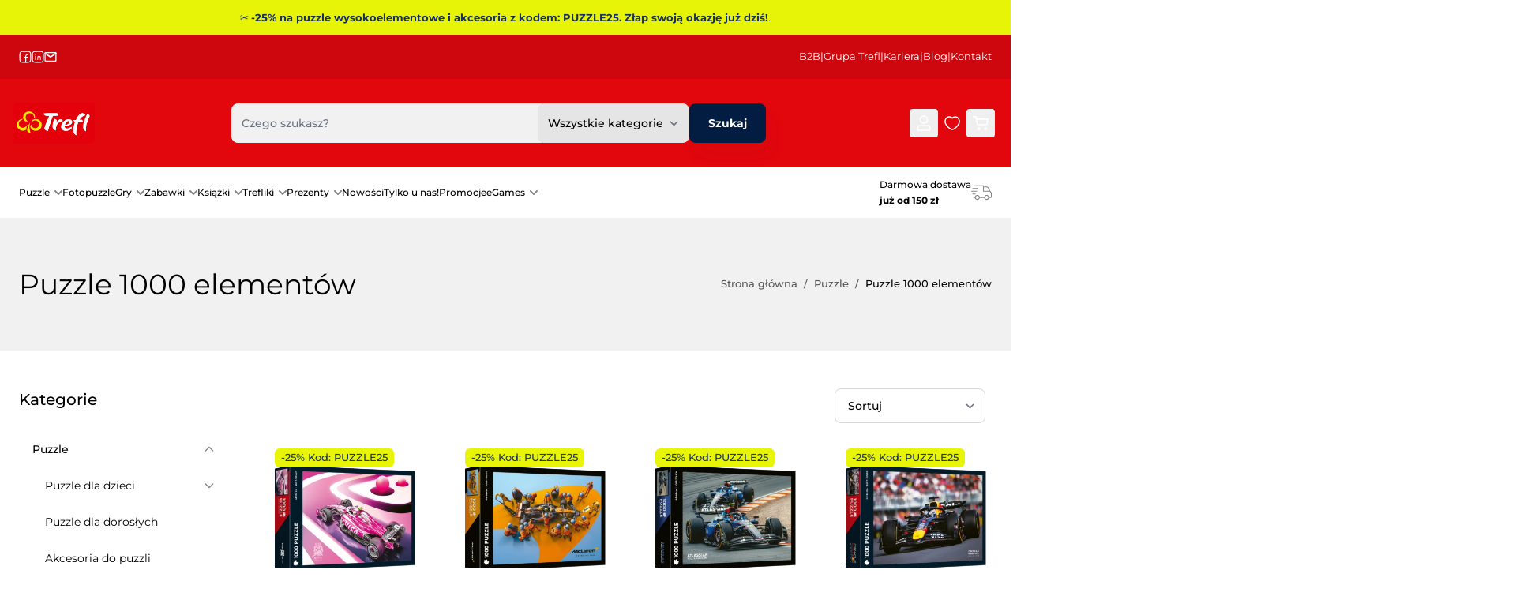

--- FILE ---
content_type: text/html; charset=UTF-8
request_url: https://www.trefl.com/puzzle/1000-elementow
body_size: 89743
content:
<!doctype html>
<html lang="pl">
<head >
    <meta charset="utf-8"/>
<meta name="title" content="Puzzle 1000 | Puzzle 1000 elementów dla każdego | Trefl"/>
<meta name="description" content="❄ Najlepsze prezenty na Święta tylko od Trefl!  Puzzle 1000 elementów – doskonały pomysł dla całej rodziny! Zamów puzzle i układanki w sklepie internetowym trefl.com już dziś!"/>
<meta name="robots" content="INDEX,FOLLOW"/>
<meta name="viewport" content="width=device-width, initial-scale=1"/>
<meta name="theme-color" content="#ce060d"/>
<title>Puzzle 1000 | Puzzle 1000 elementów dla każdego | Trefl</title>
<link  rel="stylesheet" type="text/css"  media="all" href="https://www.trefl.com/static/version1766053793/frontend/Trefl/hyva-trefl/pl_PL/css/styles.css" />
<link rel="preload" as="font" crossorigin="anonymous" href="https://www.trefl.com/static/version1766053793/frontend/Trefl/hyva-trefl/pl_PL/fonts/Montserrat/Montserrat-Regular.woff2" />
<link rel="preload" as="font" crossorigin="anonymous" href="https://www.trefl.com/static/version1766053793/frontend/Trefl/hyva-trefl/pl_PL/fonts/Montserrat/Montserrat-Medium.woff2" />
<link rel="preload" as="font" crossorigin="anonymous" href="https://www.trefl.com/static/version1766053793/frontend/Trefl/hyva-trefl/pl_PL/fonts/Montserrat/Montserrat-SemiBold.woff2" />
<link rel="preload" as="font" crossorigin="anonymous" href="https://www.trefl.com/static/version1766053793/frontend/Trefl/hyva-trefl/pl_PL/fonts/Montserrat/Montserrat-Bold.woff2" />
<link  rel="icon" type="image/png" sizes="48x48" href="https://www.trefl.com/static/version1766053793/frontend/Trefl/hyva-trefl/pl_PL/Magento_Theme/favicon-48x48.png" />
<link  rel="apple-touch-icon" type="image/png" sizes="180x180" href="https://www.trefl.com/static/version1766053793/frontend/Trefl/hyva-trefl/pl_PL/Magento_Theme/apple-touch-icon.png" />
<link  rel="icon" type="image/png" sizes="192x192" href="https://www.trefl.com/static/version1766053793/frontend/Trefl/hyva-trefl/pl_PL/Magento_Theme/web-app-manifest-192x192.png" />
<link  rel="icon" type="image/png" sizes="512x512" href="https://www.trefl.com/static/version1766053793/frontend/Trefl/hyva-trefl/pl_PL/Magento_Theme/web-app-manifest-512x512.png" />
<link  rel="manifest" href="https://www.trefl.com/static/version1766053793/frontend/Trefl/hyva-trefl/pl_PL/Magento_Theme/site.webmanifest" />
<link  rel="icon" type="image/x-icon" href="https://www.trefl.com/media/favicon/stores/1/favicon.ico" />
<link  rel="shortcut icon" type="image/x-icon" href="https://www.trefl.com/media/favicon/stores/1/favicon.ico" />
<meta name="google-site-verification" content="uqHKypU0BhCxxqIH08N7ZxiHKfOOUJd43j7k3OjXpBQ" />

<link rel="preconnect" href="https://www.googletagmanager.com">
<link rel="preconnect" href="https://www.google-analytics.com">
<link rel="preconnect" href="https://app.usercentrics.eu">
<link rel="preconnect" href="https://app3.salesmanago.pl">
<link rel="dns-prefetch" href="https://fonts.googleapis.com">
<link rel="dns-prefetch" href="https://www.clarity.ms">

<style>
.catalog-product-view etrusted-widget {
    display: none;
}
</style>    
    <!-- BEGIN GOOGLE ANALYTICS CODE -->
    <script type="text/x-magento-init">
    {
        "*": {
            "BlueMedia_BluePayment/js/analytics/google-analytics": {
                "pageTrackingData": {"isAnonymizedIpActive":false,"anonymizeIp":"UA-125499597-1"}            }
        }
    }
    </script>
    <!-- END GOOGLE ANALYTICS CODE -->


<script nonce="NXRyNzhlOW93N3F5b2hmbTh0cXNpM3ppd2UxZTh5NmI=">
    window.YIREO_GOOGLETAGMANAGER2_ENABLED = true;
    (function (events) {
        const initYireoGoogleTagManager2 = function () {
            events.forEach(function (eventType) {
                window.removeEventListener(eventType, initYireoGoogleTagManager2);
            });

                        (function (w, d, s, l, i) {
                w[l] = w[l] || [];
                w[l].push({'gtm.start': new Date().getTime(), event: 'gtm.js'});
                var f = d.getElementsByTagName(s)[0],
                    j = d.createElement(s),
                    dl = l != 'dataLayer' ? '&l=' + l : '';
                j.async = true;
                j.src = 'https://www.googletagmanager.com' + '/gtm.js?id=' + i + dl;
                f.parentNode.insertBefore(j, f);
            })(window, document, 'script', 'dataLayer', 'GTM-PC39D52');
                    }

        events.forEach(function (eventType) {
            window.addEventListener(eventType, initYireoGoogleTagManager2, {once: true, passive: true})
        })
    })(['load', 'keydown', 'mouseover', 'scroll', 'touchstart', 'wheel']);

    </script>
<script>
    var BASE_URL = 'https://www.trefl.com/';
    var THEME_PATH = 'https://www.trefl.com/static/version1766053793/frontend/Trefl/hyva-trefl/pl_PL';
    var COOKIE_CONFIG = {
        "expires": null,
        "path": "\u002F",
        "domain": ".www.trefl.com",
        "secure": true,
        "lifetime": "3600",
        "cookie_restriction_enabled": false    };
    var CURRENT_STORE_CODE = 'default';
    var CURRENT_WEBSITE_ID = '1';

    window.hyva = window.hyva || {}

    window.cookie_consent_groups = window.cookie_consent_groups || {}
    window.cookie_consent_groups['necessary'] = true;

    window.cookie_consent_config = window.cookie_consent_config || {};
    window.cookie_consent_config['necessary'] = [].concat(
        window.cookie_consent_config['necessary'] || [],
        [
            'user_allowed_save_cookie',
            'form_key',
            'mage-messages',
            'private_content_version',
            'mage-cache-sessid',
            'last_visited_store',
            'section_data_ids'
        ]
    );
</script>
<script>
    'use strict';
    (function( hyva, undefined ) {

        function lifetimeToExpires(options, defaults) {

            const lifetime = options.lifetime || defaults.lifetime;

            if (lifetime) {
                const date = new Date;
                date.setTime(date.getTime() + lifetime * 1000);
                return date;
            }

            return null;
        }

        function generateRandomString() {

            const allowedCharacters = '0123456789abcdefghijklmnopqrstuvwxyzABCDEFGHIJKLMNOPQRSTUVWXYZ',
                length = 16;

            let formKey = '',
                charactersLength = allowedCharacters.length;

            for (let i = 0; i < length; i++) {
                formKey += allowedCharacters[Math.round(Math.random() * (charactersLength - 1))]
            }

            return formKey;
        }

        const sessionCookieMarker = {noLifetime: true}

        const cookieTempStorage = {};

        const internalCookie = {
            get(name) {
                const v = document.cookie.match('(^|;) ?' + name + '=([^;]*)(;|$)');
                return v ? v[2] : null;
            },
            set(name, value, days, skipSetDomain) {
                let expires,
                    path,
                    domain,
                    secure,
                    samesite;

                const defaultCookieConfig = {
                    expires: null,
                    path: '/',
                    domain: null,
                    secure: false,
                    lifetime: null,
                    samesite: 'lax'
                };

                const cookieConfig = window.COOKIE_CONFIG || {};

                expires = days && days !== sessionCookieMarker
                    ? lifetimeToExpires({lifetime: 24 * 60 * 60 * days, expires: null}, defaultCookieConfig)
                    : lifetimeToExpires(window.COOKIE_CONFIG, defaultCookieConfig) || defaultCookieConfig.expires;

                path = cookieConfig.path || defaultCookieConfig.path;
                domain = !skipSetDomain && (cookieConfig.domain || defaultCookieConfig.domain);
                secure = cookieConfig.secure || defaultCookieConfig.secure;
                samesite = cookieConfig.samesite || defaultCookieConfig.samesite;

                document.cookie = name + "=" + encodeURIComponent(value) +
                    (expires && days !== sessionCookieMarker ? '; expires=' + expires.toGMTString() : '') +
                    (path ? '; path=' + path : '') +
                    (domain ? '; domain=' + domain : '') +
                    (secure ? '; secure' : '') +
                    (samesite ? '; samesite=' + samesite : 'lax');
            },
            isWebsiteAllowedToSaveCookie() {
                const allowedCookies = this.get('user_allowed_save_cookie');
                if (allowedCookies) {
                    const allowedWebsites = JSON.parse(unescape(allowedCookies));

                    return allowedWebsites[CURRENT_WEBSITE_ID] === 1;
                }
                return false;
            },
            getGroupByCookieName(name) {
                const cookieConsentConfig = window.cookie_consent_config || {};
                let group = null;
                for (let prop in cookieConsentConfig) {
                    if (!cookieConsentConfig.hasOwnProperty(prop)) continue;
                    if (cookieConsentConfig[prop].includes(name)) {
                        group = prop;
                        break;
                    }
                }
                return group;
            },
            isCookieAllowed(name) {
                const cookieGroup = this.getGroupByCookieName(name);
                return cookieGroup
                    ? window.cookie_consent_groups[cookieGroup]
                    : this.isWebsiteAllowedToSaveCookie();
            },
            saveTempStorageCookies() {
                for (const [name, data] of Object.entries(cookieTempStorage)) {
                    if (this.isCookieAllowed(name)) {
                        this.set(name, data['value'], data['days'], data['skipSetDomain']);
                        delete cookieTempStorage[name];
                    }
                }
            }
        };

        hyva.getCookie = (name) => {
            const cookieConfig = window.COOKIE_CONFIG || {};

            if (cookieConfig.cookie_restriction_enabled && ! internalCookie.isCookieAllowed(name)) {
                return cookieTempStorage[name] ? cookieTempStorage[name]['value'] : null;
            }

            return internalCookie.get(name);
        }

        hyva.setCookie = (name, value, days, skipSetDomain) => {
            const cookieConfig = window.COOKIE_CONFIG || {};

            if (cookieConfig.cookie_restriction_enabled && ! internalCookie.isCookieAllowed(name)) {
                cookieTempStorage[name] = {value, days, skipSetDomain};
                return;
            }
            return internalCookie.set(name, value, days, skipSetDomain);
        }


        hyva.setSessionCookie = (name, value, skipSetDomain) => {
            return hyva.setCookie(name, value, sessionCookieMarker, skipSetDomain)
        }

        hyva.getBrowserStorage = () => {
            const browserStorage = window.localStorage || window.sessionStorage;
            if (!browserStorage) {
                console.warn('Browser Storage is unavailable');
                return false;
            }
            try {
                browserStorage.setItem('storage_test', '1');
                browserStorage.removeItem('storage_test');
            } catch (error) {
                console.warn('Browser Storage is not accessible', error);
                return false;
            }
            return browserStorage;
        }

        hyva.postForm = (postParams) => {
            const form = document.createElement("form");

            let data = postParams.data;

            if (! postParams.skipUenc && ! data.uenc) {
                data.uenc = btoa(window.location.href);
            }
            form.method = "POST";
            form.action = postParams.action;

            Object.keys(postParams.data).map(key => {
                const field = document.createElement("input");
                field.type = 'hidden'
                field.value = postParams.data[key];
                field.name = key;
                form.appendChild(field);
            });

            const form_key = document.createElement("input");
            form_key.type = 'hidden';
            form_key.value = hyva.getFormKey();
            form_key.name="form_key";
            form.appendChild(form_key);

            document.body.appendChild(form);

            form.submit();
        }

        hyva.getFormKey = function () {
            let formKey = hyva.getCookie('form_key');

            if (!formKey) {
                formKey = generateRandomString();
                hyva.setCookie('form_key', formKey);
            }

            return formKey;
        }

        hyva.formatPrice = (value, showSign, options = {}) => {
            const groupSeparator = options.groupSeparator;
            const decimalSeparator = options.decimalSeparator
            delete options.groupSeparator;
            delete options.decimalSeparator;
            const formatter = new Intl.NumberFormat(
                'pl\u002DPL',
                Object.assign({
                    style: 'currency',
                    currency: 'PLN',
                    signDisplay: showSign ? 'always' : 'auto'
                }, options)
            );
            return (typeof Intl.NumberFormat.prototype.formatToParts === 'function') ?
                formatter.formatToParts(value).map(({type, value}) => {
                    switch (type) {
                        case 'currency':
                            return 'z\u0142' || value;
                        case 'minusSign':
                            return '- ';
                        case 'plusSign':
                            return '+ ';
                        case 'group':
                            return groupSeparator !== undefined ? groupSeparator : value;
                        case 'decimal':
                            return decimalSeparator !== undefined ? decimalSeparator : value;
                        default :
                            return value;
                    }
                }).reduce((string, part) => string + part) :
                formatter.format(value);
        }

        const formatStr = function (str, nStart) {
            const args = Array.from(arguments).slice(2);

            return str.replace(/(%+)([0-9]+)/g, (m, p, n) => {
                const idx = parseInt(n) - nStart;

                if (args[idx] === null || args[idx] === void 0) {
                    return m;
                }
                return p.length % 2
                    ? p.slice(0, -1).replace('%%', '%') + args[idx]
                    : p.replace('%%', '%') + n;
            })
        }

        hyva.str = function (string) {
            const args = Array.from(arguments);
            args.splice(1, 0, 1);

            return formatStr.apply(undefined, args);
        }

        hyva.strf = function () {
            const args = Array.from(arguments);
            args.splice(1, 0, 0);

            return formatStr.apply(undefined, args);
        }

        /**
         * Take a html string as `content` parameter and
         * extract an element from the DOM to replace in
         * the current page under the same selector,
         * defined by `targetSelector`
         */
        hyva.replaceDomElement = (targetSelector, content) => {
            // Parse the content and extract the DOM node using the `targetSelector`
            const parser = new DOMParser();
            const doc = parser.parseFromString(content, 'text/html');
            const contentNode = doc.querySelector(targetSelector);

            // Bail if content or target can't be found
            if (!contentNode || !document.querySelector(targetSelector)) {
                return;
            }

                        hyva.activateScripts(contentNode);
            
            // Replace the old DOM node with the new content
            document.querySelector(targetSelector).replaceWith(contentNode);

            // Reload customerSectionData and display cookie-messages if present
            window.dispatchEvent(new CustomEvent("reload-customer-section-data"));
            hyva.initMessages();
        }

        hyva.removeScripts = (contentNode) => {
            const scripts = contentNode.getElementsByTagName('script');
            for (let i = 0; i < scripts.length; i++) {
                scripts[i].parentNode.removeChild(scripts[i]);
            }
            const templates = contentNode.getElementsByTagName('template');
            for (let i = 0; i < templates.length; i++) {
                const container = document.createElement('div');
                container.innerHTML = templates[i].innerHTML;
                hyva.removeScripts(container);
                templates[i].innerHTML = container.innerHTML;
            }
        }

        hyva.activateScripts = (contentNode) => {
            // Create new array from HTMLCollection to avoid mutation of collection while manipulating the DOM.
            const scripts = Array.from(contentNode.getElementsByTagName('script'));

            // Iterate over all script tags to duplicate+inject each into the head
            for (const original of scripts) {
                const script = document.createElement('script');
                original.type && (script.type = original.type);
                script.innerHTML = original.innerHTML;

                // Remove the original (non-executing) script from the contentNode
                original.parentNode.removeChild(original)

                // Add script to head
                document.head.appendChild(script);
            }

            return contentNode;
        }

        const replace = {['+']: '-', ['/']: '_', ['=']: ','};
        hyva.getUenc = () => btoa(window.location.href).replace(/[+/=]/g, match => replace[match]);

        let currentTrap;

        const focusableElements = (rootElement) => {
            const selector = 'button, [href], input, select, textarea, details, [tabindex]:not([tabindex="-1"]';
            return Array.from(rootElement.querySelectorAll(selector))
                .filter(el => {
                    return el.style.display !== 'none'
                        && !el.disabled
                        && el.tabIndex !== -1
                        && (el.offsetWidth || el.offsetHeight || el.getClientRects().length)
                })
        }

        const focusTrap = (e) => {
            const isTabPressed = e.key === 'Tab' || e.keyCode === 9;
            if (!isTabPressed) return;

            const focusable = focusableElements(currentTrap)
            const firstFocusableElement = focusable[0]
            const lastFocusableElement = focusable[focusable.length - 1]

            e.shiftKey
                ? document.activeElement === firstFocusableElement && (lastFocusableElement.focus(), e.preventDefault())
                : document.activeElement === lastFocusableElement && (firstFocusableElement.focus(), e.preventDefault())
        };

        hyva.releaseFocus = (rootElement) => {
            if (currentTrap && (!rootElement || rootElement === currentTrap)) {
                currentTrap.removeEventListener('keydown', focusTrap)
                currentTrap = null
            }
        }
        hyva.trapFocus = (rootElement) => {
            if (!rootElement) return;
            hyva.releaseFocus()
            currentTrap = rootElement
            rootElement.addEventListener('keydown', focusTrap)
            const firstElement = focusableElements(rootElement)[0]
            firstElement && firstElement.focus()
        }

        hyva.safeParseNumber = (rawValue) => {
            const number = rawValue ? parseFloat(rawValue) : null;

            return Array.isArray(number) || isNaN(number) ? rawValue : number;
        }

        const toCamelCase = s => s.split('_').map(word => word.charAt(0).toUpperCase() + word.slice(1)).join('');
        hyva.createBooleanObject = (name, value = false, additionalMethods = {}) => {

            const camelCase = toCamelCase(name);
            const key = '__hyva_bool_' + name

            return new Proxy(Object.assign(
                additionalMethods,
                {
                    [key]: !!value,
                    [name]() {return !!this[key]},
                    ['!' + name]() {return !this[key]}, // @deprecated This does not work with non-CSP Alpine
                    ['not' + camelCase]() {return !this[key]},
                    ['toggle' + camelCase]() {this[key] = !this[key]},
                    [`set${camelCase}True`]() {this[key] = true},
                    [`set${camelCase}False`]() {this[key] = false},
                }
            ), {
                set(target, prop, value) {
                    return prop === name
                        ? (target[key] = !!value)
                        : Reflect.set(...arguments);
                }
            })
        }

                hyva.alpineInitialized = (fn) => window.addEventListener('alpine:initialized', fn, {once: true})
        window.addEventListener('alpine:init', () => Alpine.data('{}', () => ({})), {once: true});
                window.addEventListener('user-allowed-save-cookie', () => internalCookie.saveTempStorageCookies())

    }( window.hyva = window.hyva || {} ));
</script>
<script>
    if (!window.IntersectionObserver) {
        window.IntersectionObserver = function (callback) {
            this.observe = el => el && callback(this.takeRecords());
            this.takeRecords = () => [{isIntersecting: true, intersectionRatio: 1}];
            this.disconnect = () => {};
            this.unobserve = () => {};
        }
    }
</script>

<script>
    const setTransitionNameBetweenGallery = async (url, promise) => {
        if (window.matchMedia('(prefers-reduced-motion)').matches) return;

        const productGallery = document.getElementById('gallery');
        const productListItem = document.querySelector(`.product-item-photo[href="${url}"]`);
        const targetElement = productListItem
            ? productListItem
            : (productGallery ? productGallery.querySelector('img').parentNode : null);

        if (targetElement) {
            targetElement.style.viewTransitionName = 'view-transition-to-gallery';
            await promise;
            targetElement.style.viewTransitionName = '';
        }
    };

    window.addEventListener('pageswap', async (e) => {
        if (!e.viewTransition) return;
        const targetUrl = new URL(e.activation.entry.url);
        setTransitionNameBetweenGallery(targetUrl.href, e.viewTransition.finished);
    });

    window.addEventListener('pagereveal', async (e) => {
        if (!e.viewTransition || !navigation.activation.from) return;
        const fromUrl = new URL(navigation.activation.from.url);
        // const entryURL = new URL(navigation.activation.entry.url);
        setTransitionNameBetweenGallery(fromUrl.href, e.viewTransition.ready);
    });
</script>

<style>
    @view-transition {
        navigation: auto;
    }
</style>
</head>
<body id="html-body" class="page-with-filter page-products categorypath-puzzle-1000-elementow category-1000-elementow catalog-category-view page-layout-2columns-left">
<a class="action skip sr-only focus:not-sr-only focus:absolute focus:z-40 btn btn-primary
contentarea"
   href="#contentarea">
    Przejdź do treści</a>



<div id="notice-promo-block" style="background-color&#x3A;&#x23;e7f408&#x3B;color&#x3A;&#x23;172e61&#x3B;" class="w-full" aria-label="Komunikat">
    <div class="container relative py-3 text-center leading-tight">
        <a href="https&#x3A;&#x2F;&#x2F;www.trefl.com&#x2F;puzzle&#x2F;dla-doroslych">            <span class="text-xs">✂ <b>-25% na puzzle wysokoelementowe i akcesoria z kodem: PUZZLE25. Złap swoją okazję już dziś!</b>.</span>
        </a>    </div>
</div>
<noscript><iframe src="https://www.googletagmanager.com/ns.html?id=GTM-PC39D52" height="0" width="0" style="display:none;visibility:hidden"></iframe></noscript>
<input name="form_key" type="hidden" value="6vGwOMn5H6O2cent" />
    <noscript>
        <section class="message global noscript border-b-2 border-blue-500 bg-blue-50 shadow-none m-0 px-0 rounded-none font-normal">
            <div class="container text-center">
                <p>
                    <strong>Wygląda na to, że JavaScript jest wyłączony w twojej przeglądarce.</strong>
                    <span>
                        By w pełni cieszyć się naszą stroną, upewnij się, że włączyłeś JavaScript w swojej przeglądarce.                    </span>
                </p>
            </div>
        </section>
    </noscript>


<script>
    document.body.addEventListener('touchstart', () => {}, {passive: true})
</script>
<script nonce="NXRyNzhlOW93N3F5b2hmbTh0cXNpM3ppd2UxZTh5NmI=">
    function yireoGoogleTagManager2Pusher(eventData, message) {
        window.YIREO_GOOGLETAGMANAGER2_PAST_EVENTS = window.YIREO_GOOGLETAGMANAGER2_PAST_EVENTS || [];

        const copyEventData = Object.assign({}, eventData);
        let metaData = {};
        if (copyEventData.meta) {
            metaData = copyEventData.meta;
            delete copyEventData.meta;
        }

        const eventHash = btoa(encodeURIComponent(JSON.stringify(copyEventData)));
        if (window.YIREO_GOOGLETAGMANAGER2_PAST_EVENTS.includes(eventHash)) {
            yireoGoogleTagManager2Logger('Warning: Event already triggered', eventData);
            return;
        }

        if (metaData && metaData.allowed_pages && metaData.allowed_pages.length > 0
            && false === metaData.allowed_pages.some(page => window.location.pathname.includes(page))) {
            yireoGoogleTagManager2Logger('Warning: Skipping event, not in allowed pages', window.location.pathname, eventData);
            return;
        }

        if (!message) {
            message = 'push (unknown) [unknown]';
        }

        yireoGoogleTagManager2Logger(message, eventData);
        window.dataLayer = window.dataLayer || [];

        if (eventData.ecommerce) {
            window.dataLayer.push({ecommerce: null});
        }

        window.dataLayer.push(eventData);
        window.YIREO_GOOGLETAGMANAGER2_PAST_EVENTS.push(eventHash);
    }
</script>
<script nonce="NXRyNzhlOW93N3F5b2hmbTh0cXNpM3ppd2UxZTh5NmI=">
    function yireoGoogleTagManager2Logger(...args) {
        const debug = window.YIREO_GOOGLETAGMANAGER2_DEBUG || false;
        if (false === debug) {
            return;
        }

        var color = 'gray';
        if (args[0].toLowerCase().startsWith('push')) {
            color = 'green';
        }

        if (args[0].toLowerCase().startsWith('warning')) {
            color = 'orange';
        }

        var css = 'color:white; background-color:' + color + '; padding:1px;'
        console.log('%cYireo_GoogleTagManager2', css, ...args);
    }
</script>

<script>
    'use strict';
    (function(hyva) {
                const formValidationRules = {
            required(value, options, field, context) {
                const el = field.element.type === 'hidden' ? createTextInputFrom(field.element) : field.element,
                    msg = 'To\u0020jest\u0020wymagane\u0020pole.';

                if (el.type === 'radio' || el.type === 'checkbox') {
                    return (value === undefined || value.length === 0) ? msg : true;
                }

                el.setAttribute('required', '');
                el.checkValidity();

                return el.validity.valueMissing ? msg : true;
            },
            maxlength(value, options, field, context) {
                const n = Number(options)
                if (value.length > n) {
                    return n === 1
                        ? hyva.strf('Please\u0020enter\u0020no\u0020more\u0020than\u00201\u0020character.')
                        : hyva.strf('Please\u0020enter\u0020no\u0020more\u0020than\u0020\u00250\u0020characters.', options)
                }
                return true;
            },
            minlength(value, options, field, context) {
                const n = Number(options)
                if (value.length > 0 && value.length < n) {
                    return n === 1
                        ? hyva.strf('Minimalna\u0020ilo\u015B\u0107\u0020znak\u00F3w\u0020to\u00201.')
                        : hyva.strf('Minimalna\u0020ilo\u015B\u0107\u0020znak\u00F3w\u0020to\u0020\u00250.', options)
                }
                return true;
            },
            max(value, options, field, context) {
                field.element.setAttribute('max', options);
                field.element.checkValidity();
                if (field.element.validity.rangeOverflow) {
                    return hyva.strf('Please\u0020enter\u0020a\u0020value\u0020less\u0020than\u0020or\u0020equal\u0020to\u0020\u0022\u00250\u0022.', options);
                }
                return true;
            },
            min(value, options, field, context) {
                field.element.setAttribute('min', options);
                field.element.checkValidity();
                if (field.element.validity.rangeUnderflow) {
                    return hyva.strf('Please\u0020enter\u0020a\u0020value\u0020greater\u0020than\u0020or\u0020equal\u0020to\u0020\u0022\u00250\u0022.', options);
                }
                return true;
            },
            step(value, options, field, context) {
                field.element.setAttribute('step', options);
                field.element.checkValidity();
                if (field.element.validity.stepMismatch) {
                    const val = Number(value);
                    const step = Number(options);
                    const msg = 'Please\u0020enter\u0020a\u0020valid\u0020value.\u0020The\u0020two\u0020nearest\u0020valid\u0020values\u0020are\u0020\u0022\u00250\u0022\u0020and\u0020\u0022\u00251\u0022.';
                    return hyva.strf(msg, Math.floor(val / step) * step, Math.ceil(val / step) * step);
                }
                return true;
            },
            pattern(value, options, field, context) {
                field.element.setAttribute('pattern', options);
                field.element.checkValidity();
                if (field.element.validity.patternMismatch) {
                    return field.element.title
                        ? hyva.strf('Please\u0020match\u0020the\u0020requested\u0020format\u003A\u0020\u00250.', field.element.title)
                        : 'Please\u0020match\u0020the\u0020requested\u0020format.'
                }
                return true;
            },
            email(value, options, field, context) {
                                const rule = /^([a-z0-9,!\#\$%&'\*\+\/=\?\^_`\{\|\}~-]|[\u00A0-\uD7FF\uF900-\uFDCF\uFDF0-\uFFEF])+(\.([a-z0-9,!\#\$%&'\*\+\/=\?\^_`\{\|\}~-]|[\u00A0-\uD7FF\uF900-\uFDCF\uFDF0-\uFFEF])+)*@([a-z0-9-]|[\u00A0-\uD7FF\uF900-\uFDCF\uFDF0-\uFFEF])+(\.([a-z0-9-]|[\u00A0-\uD7FF\uF900-\uFDCF\uFDF0-\uFFEF])+)*\.(([a-z]|[\u00A0-\uD7FF\uF900-\uFDCF\uFDF0-\uFFEF]){2,})$/i;
                if (value.length > 0 && !rule.test(value)) {
                    return 'Prosimy\u0020wpisa\u0107\u0020poprawny\u0020adres\u0020e\u002Dmail';
                }
                return true;
            },
            password(value, options, field, context) {
                const rule = /^(?=.*?[A-Z])(?=.*?[a-z])(?=.*?[0-9])(?=.*?[#?!@$%^&*-]).{8,}$/;
                if (value.length > 0 && !rule.test(value)) {
                    return 'Please\u0020provide\u0020at\u0020least\u0020one\u0020upper\u0020case,\u0020one\u0020lower\u0020case,\u0020one\u0020digit\u0020and\u0020one\u0020special\u0020character\u0020\u0028\u0023\u003F\u0021\u0040\u0024\u0025\u005E\u0026\u002A\u002D\u0029';
                }
                return true;
            },
            equalTo(value, options, field, context) {
                const dependencyField = context.fields[options].element;
                if (value !== dependencyField.value) {
                    const dependencyFieldName =
                        dependencyField.label ||
                        dependencyField.title ||
                        (dependencyField.labels && dependencyField.labels[0] && dependencyField.labels[0].innerText) ||
                        dependencyField.name;
                    return hyva.strf('Warto\u015B\u0107\u0020tego\u0020pola\u0020musi\u0020by\u0107\u0020taka\u0020sama\u0020jak\u0020\u0022\u00250\u0022.', dependencyFieldName);
                }
                return true;
            }
        };

                function raceSome(promises, pred) {
            return new Promise((resolve, reject) => {

                if (promises.length === 0) {
                    return resolve();
                }

                let settled = false, nDone = 0;

                const resolveIf = v => {
                    if (!settled && (pred(v) || ++nDone === promises.length)) {
                        settled = true;
                        resolve(v);
                    }
                    return v;
                }

                promises.map(promise => {
                    promise.then(resolveIf).catch(reason => {
                        settled = true;
                        reject(reason)
                    });
                    return promise;
                });
            });
        }

        const INPUT_ATTRIBUTE_RULES = {min: 'min', max: 'max', required: 'required', minlength: 'minlength', maxlength: 'maxlength', step: 'step', pattern: 'pattern'}
        const INPUT_TYPE_RULES = {email: 'email'}

        function getRules(element) {
            let rules = {};
            Object.keys(INPUT_ATTRIBUTE_RULES).forEach(attrName => {
                if (element.hasAttribute(attrName)) {
                    rules[INPUT_ATTRIBUTE_RULES[attrName]] = element.getAttribute(attrName);
                }
            })
            if (INPUT_TYPE_RULES[element.type]) {
                rules[INPUT_TYPE_RULES[element.type]] = true;
            }

            if (element.dataset.validate) {
                try {
                    Object.assign(rules, JSON.parse(element.dataset.validate));
                } catch (error) {
                    console.error('Validator error. Cannot parse data-validate attribute of element:\n', element);
                }
            }

            return rules;
        }

        function isInvalidRuleResult(ruleState) {
            return typeof ruleState === 'string' || !ruleState || (ruleState.type && ruleState.content);
        }

        async function runValidateFn(rule, options, value, field) {
            return formValidationRules[rule](value, options, field, this);
        }

        function generateId() {
            let id;
            do {
                id = `${this.idPrefix}-${++this.idSeq}`;
            } while (document.getElementById(id));
            return id;
        }

        function isVisible(element) {
            const el = element.type !== 'hidden' ? element : (element.parentElement || {});
            return !!(el.offsetWidth || el.offsetHeight || el.getClientRects().length)
        }

        function elementWillValidate(element) {
            return (element.willValidate || element.type === 'hidden')
                && element.tagName !== 'BUTTON'
                && element.disabled === false
                && !(element.tagName === 'INPUT' && element.type === 'submit')
                && (element.hasAttribute('data-validate-hidden') || isVisible(element))
        }

        function createMessageContainer(el, fieldWrapperClassName) {
            if (! el.parentElement) {
                return;
            }
            const refocus = document.activeElement === el;
            const wrapper = document.createElement('div');
            wrapper.classList.add.apply(wrapper.classList, fieldWrapperClassName.split(' '));
            el.parentElement.insertBefore(wrapper, el);
            wrapper.appendChild(el);
            refocus && document.activeElement !== el && el.focus();
            return wrapper;
        }

        function containerNotFound(selector, el) {
            const msg = `Cannot find message container element ${selector} of ${el.name}`;
            console.error(msg, el);
            throw msg;
        }

        function createTextInputFrom(el) {
            const text = document.createElement('INPUT');
            text.type = 'text';
            text.value = el.value;
            return text;
        }

        function classNamesToSelector(classNames) {
            return classNames.split(' ')
                .filter(className => className.length > 0)
                .map(className => `.${className}`)
                .join('')
        }

        function hasMessagesWrapper(field, messagesWrapperClassName) {
            return this.getMessageContainer(field).querySelector(classNamesToSelector(messagesWrapperClassName));
        }

        function getMessagesWrapper(field, messagesWrapperClassName) {
            if (hasMessagesWrapper.call(this, field, messagesWrapperClassName)) {
                return this.getMessageContainer(field).querySelector(classNamesToSelector(messagesWrapperClassName));
            }

            const msgWrapper = document.createElement('ul');
            const msgId = generateId.call(this);
            msgWrapper.id = msgId;
            field.element.setAttribute('aria-errormessage', msgId);
            field.element.setAttribute('aria-describedby', msgId);
            msgWrapper.classList.add.apply(msgWrapper.classList, messagesWrapperClassName.split(' '));
            if (field.validateOnChange) {
                msgWrapper.setAttribute('aria-live', 'polite');
            }
            this.getMessageContainer(field).appendChild(msgWrapper);

            return msgWrapper;
        }

        function getCheckedValues(field) {
            const name = field.element.name.replace(/([\\"])/g, '\\$1');
            const elements = field.element.form.querySelectorAll('input[name="' + name + '"]:checked');
            return Array.from(elements).map(el => el.value);
        }

        function escapeHtml(s) {
            const div = document.createElement('div')
            div.innerText = s;
            return div.innerHTML;
        }

        
        function formValidation(form, options = {}) {
            const formElement = form || this.$el;

            if (formElement.dataset && formElement.dataset.options) {
                try {
                    options = Object.assign(options, JSON.parse(formElement.dataset.options || '{}'));
                } catch (e) {
                    throw new Error('Cannot read the form options from the data-options attribute: not valid JSON');
                }
            }

            // Disable browser default validation
            if (formElement.tagName === 'FORM') {
                formElement.setAttribute('novalidate', '');
            } else {
                console.error('formValidation can be initialized only on FORM element', formElement);
                return;
            }

            options = Object.assign({
                fieldWrapperClassName: 'field field-reserved',
                messagesWrapperClassName: 'messages',
                validClassName: 'field-success',
                invalidClassName: 'field-error',
                pageMessagesWrapperSelector: null,
                scrollToFirstError: true,
            }, options || {});

            return {
                state: {
                    valid: false,
                },
                fields: {},
                idSeq: 0,
                idPrefix: formElement.id || 'vld-msg',
                setupFields(elements) {
                    this.fields = {};
                    Array.from(elements).forEach(element => {
                        if (elementWillValidate(element)) {
                            this.setupField(element);
                        }
                    });
                },
                setupField(element) {
                    if (! element) return;
                    const onChange = !!element.dataset.onChange;
                    if (elementWillValidate(element)) {
                        const rules = getRules(element);
                        if (Object.keys(rules).length > 0) {
                            if (this.fields[element.name]) {
                                Object.assign(this.fields[element.name].rules, rules);
                            } else {
                                this.fields[element.name] = {
                                    element,
                                    rules: rules,
                                    validateOnChange: onChange,
                                    state: {
                                        valid: null,
                                        rules: {}
                                    }
                                }
                            }
                        }
                    } else {
                        console.error('Element will not validate', element);
                    }
                },
                onSubmit(event) {
                    if (event.target.tagName === 'FORM') {
                        event.preventDefault();

                        this.validate()
                            .then(() => event.target.submit())
                            .catch(invalidElements => {});
                    }
                },
                onChange(event) {
                    event.target.dataset.onChange = 'true';
                    if (!Object.keys(this.fields).length) {
                        this.setupFields(formElement.elements);
                    }
                    if (!Object.keys(this.fields).includes(event.target.name)) {
                        this.setupField(event.target);
                    }
                    const field = this.fields[event.target.name];

                    this.validateField(field);
                    field && field.element.removeAttribute('data-on-change')
                },
                validateSafe() {
                    return new Promise(resolve => this.validate().then(() => resolve(true)).catch(() => {}))
                },
                validate() {
                    if (!Object.keys(this.fields).length || !Object.keys(this.fields).length !== formElement.elements.length) {
                        this.setupFields(formElement.elements);
                    }
                    return new Promise(async (resolve, reject) => {
                        if (formElement.elements) {
                                                        await raceSome(this.validateFields(), result => result !== true)
                            const invalidFields = Object.values(this.fields).filter(field => !field.state.valid);
                            this.state.valid = invalidFields.length === 0;
                            if (this.state.valid) {
                                resolve();
                            } else {
                                if (options.scrollToFirstError && invalidFields.length > 0) {
                                    invalidFields[0].element.focus()
                                    invalidFields[0].element.select && invalidFields[0].element.select();
                                }
                                reject(invalidFields.map(field => field.element));
                            }
                        }
                    });
                },
                                validateFields() {
                    const fields = Object.values(this.fields);

                                        fields.forEach(field => {
                        this.getMessageContainer(field).classList.remove(options.validClassName, options.invalidClassName)
                    });
                                        return fields.map(field => this.validateField(field))
                },
                                validateField(field) {
                                        if (! field || ! elementWillValidate(field.element)) {
                        return new Promise(resolve => resolve(true))
                    }

                    let value;
                    if (field.element.type === 'checkbox') {
                        value = getCheckedValues(field);
                    } else if (field.element.type === 'radio') {
                        value = getCheckedValues(field)[0] || undefined;
                    } else if (field.element.tagName === 'SELECT' && field.element.multiple) {
                        value = Array.from(field.element.selectedOptions).map(opt => opt.value);
                    } else {
                        value = field.element.value;
                    }

                    const rules = field.rules || {};

                                        field.state.valid = true;
                    this.showFieldState(field);

                
                                        const fieldValidations = Object.keys(rules).filter(rule => formValidationRules[rule]).map(async rule => {
                        return runValidateFn.call(this, rule, rules[rule], value, field).then(result => {
                            field.state.rules[rule] = result;
                            return result;
                        })
                    });

                    return new Promise(resolve => {
                                                Promise.all(fieldValidations).then(results => {
                                                                                    field.state.valid = !elementWillValidate(field.element) || rules.length === 0 || !results.some(isInvalidRuleResult)
                            this.showFieldState(field);
                            resolve(field.state.valid);
                        })
                    });
                },
                                getMessagesByField(field) {
                    const messages = [];
                    const invalidRules = Object.keys(field.state.rules).filter(rule => isInvalidRuleResult(field.state.rules[rule]));

                    field.rules && Object.keys(field.rules).forEach((rule) => {
                        if (invalidRules.includes(rule)) {
                            const customMessage = field.element.getAttribute('data-msg-' + rule);
                            const message = customMessage ? customMessage : field.state.rules[rule];
                            const ruleOptions = JSON.parse(JSON.stringify(field.rules[rule]));

                            if (typeof message === 'undefined' || message === null || (typeof message !== 'string' && ! message.type)) {
                                messages.push(hyva.strf('Validation rule "%0" failed.', rule));
                            } else if (Array.isArray(ruleOptions)) {
                                ruleOptions.unshift(message.type ? message.content : message);
                                const content = hyva.strf.apply(null, ruleOptions);
                                messages.push(message.type ? {type: message.type, content} : content);
                            } else {
                                const content = hyva.strf(message.type ? message.content : message, ruleOptions)
                                messages.push(message.type ? {type: message.type, content} : content);
                            }
                        }
                    });
                    return messages;
                },
                /** @deprecated */
                getFieldWrapper(field) {
                                        return this.getMessageContainer(field)
                },
                getMessageContainer(field) {
                    let container;
                    const pageSelector = field.element.getAttribute('data-validation-container') || options.pageMessagesContainerSelector;
                    if (pageSelector) {
                        container = document.querySelector(pageSelector)
                            || containerNotFound(pageSelector, field.element)
                    } else {
                        const containerSelector = classNamesToSelector(options.fieldWrapperClassName);
                        container = field.element.closest(containerSelector)
                            || createMessageContainer(field.element, options.fieldWrapperClassName)
                            || containerNotFound(containerSelector, field.element);
                    }

                    return container;
                },
                showFieldState(field) {
                    const container = this.getMessageContainer(field),
                        hasErrorMessages = hasMessagesWrapper.call(this, field, options.messagesWrapperClassName),
                        messages = this.getMessagesByField(field).map(m => {
                            return m.type !== 'html' ? escapeHtml(m.type ? m.content : m) : m.content;
                        });
                    container.classList.toggle(options.validClassName, field.state.valid && ! hasErrorMessages);
                    container.classList.toggle(options.invalidClassName, !field.state.valid || hasErrorMessages);
                    this.createHtmlErrorMessage(field, messages);

                    if (field.state.valid) {
                        field.element.removeAttribute('aria-invalid');
                    } else {
                        field.element.setAttribute('aria-invalid', 'true');
                        if (! document.activeElement) {
                            field.element.focus();
                        }
                    }
                },
                removeMessages(field, messagesClass) {
                    if (! hasMessagesWrapper.call(this, field, messagesClass || options.messagesWrapperClassName)) {
                        return;
                    }

                    const msgWrapper = getMessagesWrapper.call(this, field, messagesClass || options.messagesWrapperClassName);
                    const messages = msgWrapper.querySelectorAll(`[data-msg-field='${field.element.name}']`);
                    Array.from(messages).forEach(msg => msg.remove());
                    if (msgWrapper && msgWrapper.childElementCount === 0) {
                        field.element.removeAttribute('aria-errormessage');
                        field.element.removeAttribute('aria-describedby');
                        msgWrapper.remove();
                    }
                },
                createErrorMessage(field, messages) {
                    const htmlMessages = (Array.isArray(messages) ? messages : [messages]).map(escapeHtml)
                    this.createHtmlErrorMessage(field, htmlMessages);
                },
                createHtmlErrorMessage(field, messages) {
                    this.removeMessages(field, options.messagesWrapperClassName);
                    field.element.removeAttribute('aria-errormessage');
                    field.element.removeAttribute('aria-describedby');

                    if (!field.state.valid) {
                        const msgWrapper = this.addHtmlMessages(field, options.messagesWrapperClassName, messages);
                        field.element.setAttribute('aria-errormessage', msgWrapper.id);
                        field.element.setAttribute('aria-describedby', msgWrapper.id);
                    }
                },
                /** @deprecated */
                createMessage(field, message) {
                                        return this.addMessages(field, options.messagesWrapperClassName, message);
                },
                addMessages(field, messagesClass, messages) {
                    const htmlMessages = (Array.isArray(messages) ? messages : [messages]).map(escapeHtml)
                    return this.addHtmlMessages(field, messagesClass, htmlMessages);
                },
                addHtmlMessages(field, messagesClass, htmlMessages) {
                    const msgWrapper = getMessagesWrapper.call(this, field, messagesClass);

                    (Array.isArray(htmlMessages) ? htmlMessages : [htmlMessages]).forEach((htmlMessage) => {
                        const li = document.createElement('li');
                        li.innerHTML = htmlMessage;
                        li.setAttribute('data-msg-field', field.element.name);
                        msgWrapper.appendChild(li);
                    });

                    return msgWrapper;
                },
                setField(name, value) {
                    this.fields[name].element.value = value;
                    this.fields[name].element.dispatchEvent((new Event('input')));
                    this.validateField(this.fields[name]);
                }
            }
        }

        hyva.formValidation = formValidation;
        hyva.formValidation.rules = formValidationRules;
        hyva.formValidation.setInputAttributeRuleName = (attrName, ruleName) => INPUT_ATTRIBUTE_RULES[attrName] = ruleName || attrName;
        hyva.formValidation.setInputTypeRuleName = (typeName, ruleName) => INPUT_TYPE_RULES[typeName] = ruleName || typeName;
        hyva.formValidation.addRule = (name, validator) => formValidationRules[name] = validator;
    }(window.hyva = window.hyva || {}));

    window.addEventListener('alpine:init', () => {
        Alpine.data('hyva.formValidation', hyva.formValidation);
        Alpine.data('hyva.formValidation($el)', hyva.formValidation);
    }, {once: true});
</script>
<div class="page-wrapper"><header class="page-header">

<div class="bg-header-top py-3 md:py-5">
    <div class="container header-container px-3 lg:px-6 flex justify-between items-center">
        <ul class="social-menu">
                    <li>
            <a href="https://www.facebook.com/Trefl.toys/"
                                  title="Przejdź na Trefl Facebook"
                               target="_blank"                class="text-header-top"
            >
                <svg xmlns="http://www.w3.org/2000/svg" viewBox="0 0 14 14" fill="none" width="24" height="24" aria-hidden="true"><path fill-rule="evenodd" clip-rule="evenodd" d="M4 1.5A2.5 2.5 0 0 0 1.5 4v6.003A2.497 2.497 0 0 0 3.997 12.5h6.006a2.497 2.497 0 0 0 2.497-2.497V3.997A2.497 2.497 0 0 0 10.003 1.5H4Zm0-1A3.5 3.5 0 0 0 .5 4v6.003A3.497 3.497 0 0 0 3.997 13.5h6.006a3.497 3.497 0 0 0 3.497-3.497V3.997A3.498 3.498 0 0 0 10.003.5H4Z" fill="currentColor"/><path fill-rule="evenodd" clip-rule="evenodd" d="M5.9 7.6a.5.5 0 0 1 .5-.5H10a.5.5 0 0 1 0 1H6.4a.5.5 0 0 1-.5-.5Z" fill="currentColor"/><path fill-rule="evenodd" clip-rule="evenodd" d="M7.765 4.765A2.27 2.27 0 0 1 9.37 4.1H10a.5.5 0 0 1 0 1h-.63A1.27 1.27 0 0 0 8.1 6.37V13a.5.5 0 0 1-1 0V6.37c0-.602.24-1.18.665-1.605Z" fill="currentColor"/></svg>
            </a>
        </li>
                    <li>
            <a href="https://pl.linkedin.com/company/trefl-s-a-"
                                  title="Przejdź na Trefl LinkedIn"
                               target="_blank"                class="text-header-top"
            >
                <svg xmlns="http://www.w3.org/2000/svg" viewBox="0 0 14 14" fill="none" width="24" height="24" aria-hidden="true"><path fill-rule="evenodd" clip-rule="evenodd" d="M4 1.5A2.5 2.5 0 0 0 1.5 4v6.003A2.497 2.497 0 0 0 3.997 12.5h6.006a2.497 2.497 0 0 0 2.497-2.497V3.997A2.497 2.497 0 0 0 10.003 1.5H4Zm0-1A3.5 3.5 0 0 0 .5 4v6.003A3.497 3.497 0 0 0 3.997 13.5h6.006a3.497 3.497 0 0 0 3.497-3.497V3.997A3.498 3.498 0 0 0 10.003.5H4Z" fill="currentColor"/><path fill-rule="evenodd" clip-rule="evenodd" d="M4.413 5.9a.5.5 0 0 1 .5.5V10a.5.5 0 1 1-1 0V6.4a.5.5 0 0 1 .5-.5ZM8.313 6.9a1 1 0 0 0-1 1V10a.5.5 0 1 1-1 0V7.9a2 2 0 1 1 4 0V10a.5.5 0 1 1-1 0V7.9a1 1 0 0 0-1-1ZM4.41 3.725a.65.65 0 1 1 .006 1.3.65.65 0 0 1-.006-1.3Z" fill="currentColor"/></svg>
            </a>
        </li>
                    <li>
            <a href="mailto:trefl@trefl.com"
                                  title="Wyślij e-mail na trefl@trefl.com"
                               target="_blank"                class="text-header-top"
            >
                <svg xmlns="http://www.w3.org/2000/svg" viewBox="0 0 14 12" fill="none" width="24" height="24" aria-hidden="true"><path fill-rule="evenodd" clip-rule="evenodd" d="M1.545 10.183h10.91c.056 0 .1-.047.1-.104V1.922a.103.103 0 0 0-.1-.105H1.544c-.055 0-.1.047-.1.105v8.157a.103.103 0 0 0 .062.096.099.099 0 0 0 .038.008Zm0 1.15h10.91c.669 0 1.212-.561 1.212-1.254V1.922c0-.693-.543-1.255-1.213-1.255H1.545C.876.667.333 1.229.333 1.922v8.157a1.293 1.293 0 0 0 .355.887 1.176 1.176 0 0 0 .857.367Z" fill="currentColor"/><path d="m1.08 2.05 5.129 3.669a1.333 1.333 0 0 0 1.55.001l5.158-3.68" stroke="currentColor" stroke-width="1.5" stroke-linecap="round" stroke-linejoin="round"/></svg>
            </a>
        </li>
    </ul>        <ul class="header-top-links-menu list-none text-xs md:text-header-top gap-2 flex flex-wrap items-center"
    role="menubar"
    aria-orientation="horizontal"
>
                            <li class="header-top-links-menu__item" role="menuitem">
<a
    href="https://www.trefl.com/b2b"
    class="__link"
     data-menu="menu-182">
    B2B</a>
</li>
                <li class="last:hidden" role="separator" aria-hidden="true"> | </li>
                            <li class="header-top-links-menu__item" role="menuitem">
<a
    href="https://www.trefl.com/grupa-trefl"
    class="__link"
     data-menu="menu-183">
    Grupa Trefl</a>
</li>
                <li class="last:hidden" role="separator" aria-hidden="true"> | </li>
                            <li class="header-top-links-menu__item" role="menuitem">
<a
    href="https://www.trefl.com/kariera"
    class="__link"
     data-menu="menu-184">
    Kariera</a>
</li>
                <li class="last:hidden" role="separator" aria-hidden="true"> | </li>
                            <li class="header-top-links-menu__item" role="menuitem">    <a
        href="/blog"
        data-menu="menu-185" class="__link"    >
        Blog    </a>

</li>
                <li class="last:hidden" role="separator" aria-hidden="true"> | </li>
                            <li class="header-top-links-menu__item" role="menuitem">    <a
        href="/contact"
        data-menu="menu-187" class="__link"    >
        Kontakt    </a>

</li>
                <li class="last:hidden" role="separator" aria-hidden="true"> | </li>
    </ul>    </div>
</div>
<div class="header content"><template id="trustedshops-badge_696cdca8cdbe3">
</template>
<script>
window.addEventListener('init-external-scripts', () => {
    const template = document.getElementById('trustedshops-badge_696cdca8cdbe3');
    if (template?.content) {
        const clone = document.importNode(template.content, true);
        document.body.appendChild(clone);
    }
}, {once: true, passive: true});
</script>
</div><script>
    function initHeader () {
        return {
            cart: {},
            isCartOpen: false,
            getData(data) {
                if (data.cart) { this.cart = data.cart }
            },
            isCartEmpty() {
                return !this.cart.summary_count
            },
            toggleCart(event) {
                if (event.detail && event.detail.isOpen !== undefined) {
                    this.isCartOpen = event.detail.isOpen
                    if (!this.isCartOpen && this.$refs && this.$refs.cartButton) {
                        this.$refs.cartButton.focus()
                    }
                } else {
                                        this.isCartOpen = true
                }
            }
        }
    }
</script>


<div id="header"
     class="relative z-30 w-full bg-header lg:py-1.5"
     x-data="initHeader()"
     @private-content-loaded.window="getData(event.detail.data)"
>
    <div class="header-container container flex flex-wrap lg:flex-nowrap items-center justify-between w-full px-0 md:px-3 lg:p-6 mx-auto mt-0">
        <!--Logo-->
        <div class="header-logo-wrap w-full flex items-center justify-center md:w-auto md:bg-transparent">
            <div class="order-1 sm:order-2 lg:order-1 sm:w-auto flex-shrink-0 w-1/3 lg:w-auto">
    <a class="flex items-center justify-center text-xl font-medium tracking-wide text-gray-800 no-underline hover:no-underline font-title"
       href="https://www.trefl.com/"
       aria-label="Przejd&#x017A;&#x20;do&#x20;strony&#x20;g&#x0142;&#xF3;wnej"
    >
        <img
            src="https://www.trefl.com/static/version1766053793/frontend/Trefl/hyva-trefl/pl_PL/images/logo.svg"
            alt=""
            width="104"
            height="52"
            fetchpriority="high"
            loading="eager"
            class="logo-image"
        />
    </a>
</div>
        </div>

        <!--Search-->
                <div class="order-3 p-3 pt-0 w-full lg:mx-0 lg:py-0 md:bg-transparent md:order-2 md:w-auto lg:w-full">
            <div class="relative flex justify-center">
                
<form id="search_mini_form"
      action="https://www.trefl.com/catalogsearch/result/"
      method="get"
      role="search"
      class="w-full flex justify-center gap-x-2"
>
    <div class="w-full flex relative" style="max-width: 580px;">
        <label class="sr-only text-primary" for="search">
            Szukaj&#x20;w&#x20;sklepie...        </label>
        <input id="search"
               type="search"
               required
               class="form-input w-full appearance-none border-gray-light bg-gray-light pr-14 sm:pr-3"
               autocapitalize="off" autocomplete="off" autocorrect="off"
               name="q"
               value=""
               placeholder="Czego szukasz?"
               maxlength="128"
               oninvalid="this.setCustomValidity('Wpisz wyszukiwaną frazę')"
               oninput="this.setCustomValidity('')"
        />

                            
<label class="sr-only text-primary" for="search-category">
    Wybierz&#x20;kategori&#x0119;</label>
<select class="form-select -ml-3 bg-gray-lighter border-gray-lighter min-w-48 hidden sm:block w-auto "
        id="search-category"
        name="cat">
    <option value="" selected>Wszystkie kategorie</option>
                    <option value="3">
            Puzzle        </option>
                    <option value="4">
            Gry        </option>
                    <option value="5">
            Zabawki        </option>
                    <option value="167">
            Książki        </option>
    </select>
            </div>
    <button class="btn btn-secondary font-bold min-w-12	h-full items-center justify-center p-0 px-2 lg:px-6 absolute right-0 top-0 sm:static"
            aria-label="Szukaj">
        <svg xmlns="http://www.w3.org/2000/svg" width="26" height="26" viewBox="0 0 24 24" fill="none" class="lg:!hidden" aria-hidden="true"><path fill="currentColor" fill-rule="evenodd" d="M15.184 7.369a5.526 5.526 0 1 0-7.815 7.815 5.526 5.526 0 0 0 7.815-7.815Zm1.06-1.061a7.026 7.026 0 1 0-9.936 9.936 7.026 7.026 0 0 0 9.936-9.936Z" clip-rule="evenodd"/><path fill="currentColor" fill-rule="evenodd" d="M15.18 15.18a.75.75 0 0 1 1.06 0l3.29 3.29a.75.75 0 1 1-1.06 1.06l-3.29-3.29a.75.75 0 0 1 0-1.06Z" clip-rule="evenodd"/></svg>
        <span class="hidden lg:inline">Szukaj</span>
    </button>
</form>
            </div>
        </div>
        
        <div class="text-header hidden md:flex items-center justify-end gap-1 sm:gap-2 order-2 w-1/3 md:w-auto md:order-3 lg:-mr-1 md:gap-4">
            <!-- Additional Header Elements -->
            
            <!--Customer Icon & Dropdown-->
            
<div
    class="relative inline-block"
    x-data="{ open: false }"
    @keyup.escape="open = false"
    @click.outside="open = false"
>
    <button
        type="button"
        id="customer-menu"
        class="block rounded p-2 outline-offset-2 md:text-inherit"
        @click="open = !open"
        :aria-expanded="open ? 'true' : 'false'"
        title="Moje&#x20;konto"
        aria-label="Moje&#x20;konto"
        aria-haspopup="true"
    >
        <svg xmlns="http://www.w3.org/2000/svg" viewBox="0 0 18 20" fill="none" class="md:h-5 md:w-5" width="28" height="28" aria-hidden="true"><path fill-rule="evenodd" clip-rule="evenodd" d="M9 1.75c-2.046 0-3.733 1.706-3.733 3.767A3.744 3.744 0 0 0 9 9.25c2.046 0 3.733-1.706 3.733-3.767A3.744 3.744 0 0 0 9 1.75ZM3.767 5.517C3.767 2.642 6.112.25 9 .25a5.244 5.244 0 0 1 5.233 5.233c0 2.875-2.345 5.267-5.233 5.267a5.244 5.244 0 0 1-5.233-5.233ZM5 13.75A3.262 3.262 0 0 0 1.75 17v1c0 .136.114.25.25.25h14c.136 0 .25-.114.25-.25v-1A3.262 3.262 0 0 0 13 13.75H5ZM.25 17A4.762 4.762 0 0 1 5 12.25h8A4.762 4.762 0 0 1 17.75 17v1c0 .964-.786 1.75-1.75 1.75H2c-.964 0-1.75-.786-1.75-1.75v-1Z" fill="currentColor"/></svg>
    </button>
    <nav
        class="
            absolute right-0 z-20 w-40 py-2 mt-2 -mr-4 px-1 overflow-auto origin-top-right rounded-sm
            shadow-lg sm:w-48 lg:mt-3 bg-container-lighter text-black
        "
        x-cloak
        x-show="open"
        aria-labelledby="customer-menu"
    >
                        <div>
        <a id="customer.header.sign.in.link"
           class="block px-4 py-2 lg:px-5 lg:py-2 hover:bg-gray-100"
           onclick="hyva.setCookie && hyva.setCookie(
                   'login_redirect',
                   window.location.href,
                   1
                   )"
           href="https://www.trefl.com/customer/account/index/"
           title="Zaloguj&#x20;si&#x0119;"
        >
            Zaloguj się        </a>

    </div>

<script type="text/javascript">
    function onClick () {
        showLogin();
        const modal = document.querySelector('.wrap-modal-login');
        modal.classList.add('mfp-move-from-top-appear');
        openMyDialog();

    }
</script>
            <div>
            <a id="customer.header.register.link"
               class="block px-4 py-2 lg:px-5 lg:py-2 hover:bg-gray-100"
               href="https://www.trefl.com/customer/account/create/"
               title="Utw&#xF3;rz&#x20;konto"
            >
                Utwórz konto            </a>
        </div>
    
<script type="text/javascript">
    function onClickRegister () {
        createBtn();
        const modal = document.querySelector('.wrap-modal-login');
        modal.classList.add('mfp-move-from-top-appear');
        openMyDialog();


    }
</script>            </nav>
</div>

            <!--Wishlist Icon-->
                            <a href="https://www.trefl.com/wishlist/"
                   class="rounded p-2  outline-offset-2 hidden sm:block md:text-inherit"
                   title="Ulubione"
                >
                    <svg xmlns="http://www.w3.org/2000/svg" fill="none" viewBox="0 0 20 18" class="h-5 w-5" width="20" height="18" aria-hidden="true"><path fill-rule="evenodd" clip-rule="evenodd" d="M6.304 1.75c-2.652 0-4.554 2.526-4.554 5.005 0 2.59 1.624 4.965 3.587 6.742.97.878 1.99 1.58 2.867 2.06.438.24.83.418 1.154.535.338.123.549.158.642.158.093 0 .304-.035.642-.158a8.482 8.482 0 0 0 1.154-.535 15.411 15.411 0 0 0 2.867-2.06c1.963-1.777 3.587-4.152 3.587-6.742 0-2.479-1.902-5.005-4.554-5.005-1.534 0-2.534.756-3.126 1.448a.75.75 0 0 1-1.14 0C8.838 2.506 7.838 1.75 6.304 1.75ZM.25 6.755C.25 3.684 2.606.25 6.304.25 7.964.25 9.176.91 10 1.642A5.445 5.445 0 0 1 13.696.25c3.698 0 6.054 3.434 6.054 6.505 0 3.21-1.987 5.959-4.08 7.854a16.914 16.914 0 0 1-3.154 2.264 9.958 9.958 0 0 1-1.364.63c-.397.143-.8.247-1.152.247-.352 0-.755-.104-1.152-.247a9.961 9.961 0 0 1-1.364-.63 16.913 16.913 0 0 1-3.154-2.264C2.237 12.714.25 9.966.25 6.755Z" fill="currentColor"/></svg>
                </a>
            
            <!--Cart Icon-->
                            <button
                            id="menu-cart-icon"
                class="relative inline-block rounded p-2 outline-offset-2 md:text-inherit"
                x-ref="cartButton"
                :aria-disabled="isCartEmpty()"
                :aria-label="`
                    Prze&#x0142;&#x0105;cz&#x20;koszyk&#x20;w&#x20;panelu&#x20;bocznym,
                    ${isCartEmpty()
                        ? 'Koszyk&#x20;jest&#x20;pusty'
                        : cart.summary_count > 1
                            ? hyva.str('&#x25;1&#x20;element&#xF3;w', cart.summary_count)
                            : hyva.str('&#x25;1&#x20;item', cart.summary_count)
                    }`"
                                    @click.prevent.stop="() => {
                        $dispatch('toggle-cart', { isOpen: true })
                    }"
                    @toggle-cart.window="toggleCart($event)"
                    :aria-expanded="isCartOpen"
                    aria-haspopup="dialog"
                            >
                <svg xmlns="http://www.w3.org/2000/svg" viewBox="0 0 35 32" class="md:h-5 md:w-5" width="28" height="28" aria-hidden="true"><path d="M9.386 5.564 8.454 0H-.001v2.782h6.1l.734 4.403 1.397 9.074c.549 2.929 2.252 4.613 4.677 4.613H28.54c1.531 0 4.179-.613 4.69-4.658l1.64-10.643H9.385zm21.089 10.261c-.262 2.087-1.098 2.259-1.933 2.259H12.909c-.37 0-1.506 0-1.94-2.297l-1.142-7.44h21.797l-1.149 7.478zM13.215 25.045a3.478 3.478 0 1 0 0 6.956 3.478 3.478 0 0 0 0-6.956zm0 4.173c-.383 0-.696-.313-.696-.695s.313-.695.695-.695.695.313.695.695-.313.695-.695.695zM28.51 25.045a3.478 3.478 0 1 0 0 6.956 3.478 3.478 0 0 0 0-6.956zm0 4.173c-.383 0-.695-.313-.695-.695s.313-.695.695-.695c.383 0 .695.313.695.695s-.306.695-.695.695z" fill="currentColor"/></svg>
                <span
                    x-text="cart.summary_count"
                    x-show="!isCartEmpty()"
                    x-cloak
                    class="absolute -top-2 -right-2.5 h-6 px-2 py-1.5 rounded-full bg-primary md:bg-secondary-darker text-white text-xs font-semibold leading-none text-center uppercase tabular-nums"
                    aria-hidden="true"
                ></span>
                                    </button>
                        </div>
    </div>

    <!--Main Navigation-->
    <input type="checkbox"
           id="mobile-menu-switch"
           class="hidden"
           aria-hidden="true"
           @change="$dispatch('toggle-menu-mobile', { isOpen: $el.checked })"
    />
    
    <script>
        'use strict';

        const initMenuMobile_696c22c4661b9 = () => ({
            submenuDataAttrName: 'menu',
            submenuActiveClass: 'menu-mobile-submenu-active',
            init() {
                window.addEventListener('toggle-menu-mobile', (event) => {
                   const isOpen = event.detail?.isOpen;

                   if (isOpen) {
                       this.$nextTick(() => hyva.trapFocus(this.$refs['menu-dialog']))
                       // Prevent from body scrolling while mobile menu opened
                       document.body.classList.add('fixed', 'w-full')
                   } else {
                       document.body.classList.remove('fixed', 'w-full')
                   }
                })
            },
            closeMenu() {
                const menuSwitch = document.getElementById('mobile-menu-switch')
                if (menuSwitch) {
                    menuSwitch.checked = false
                }
            },
            openSubmenu(menuRef) {
                this.$refs[menuRef]?.classList?.add(this.submenuActiveClass)
            },
            closeSubmenu(menuRef) {
                this.$refs[menuRef]?.classList?.remove(this.submenuActiveClass)
            },
        })
    </script>
    <nav
        class="                menu-mobile z-20 order-2 text-primary-darker sm:order-1 navigation lg:hidden"
        x-data="initMenuMobile_696c22c4661b9()"
        @keydown.escape="closeMenu()"
        aria-label="Menu&#x20;g&#x0142;&#xF3;wne"
        role="navigation"
    >
        <div class="backdrop hidden"
            x-transition:enter="ease-in-out duration-500"
            x-transition:enter-start="opacity-0"
            x-transition:enter-end="opacity-100"
            x-transition:leave="ease-in-out duration-500"
            x-transition:leave-start="opacity-100"
            x-transition:leave-end="opacity-0"
            @click="closeMenu()"
            x-cloak
            style="background: rgba(0, 0, 0, 0.6);"
        ></div>
        <div class="menu-mobile-container fixed z-30 top-0 right-0 w-full h-full bg-white overflow-y-auto overflow-x-hidden transform transition ease-in-out duration-500 sm:duration-700 translate-x-full"
            x-ref="menu-dialog"
            role="dialog"
            aria-modal="true"
            aria-label="Menu&#x20;g&#x0142;&#xF3;wne"
            style="max-width:86.5%"
        >
            <div class="relative h-full">
                <div class="menu-mobile-submenu h-full level1" ><label for="mobile-menu-switch" class="bg-primary h-14 w-full flex items-center text-white z-10 sticky top-0 justify-end px-2 gap-x-8 shrink-0"><span class="relative font-rialto text-xs">zamknij menu<svg xmlns="http://www.w3.org/2000/svg" width="35" height="17" viewBox="0 0 35 17" fill="none" class="arrow-handwriting absolute left-3/4 top-full ml-2 -mt-0.5" role="img"><path class="arrow-body" stroke="currentColor" d="M.94 4.896c3.07 4.892 13.384 12.277 30.086 2.673"/><path class="arrow-head" stroke="currentColor" d="m32.641 14.543 1.627-7.833-8.812-1.83"/><title>arrow-handwriting</title></svg>
</span><svg xmlns="http://www.w3.org/2000/svg" fill="none" viewBox="0 0 24 24" stroke-width="2" stroke="currentColor" width="26" height="26" role="img">
  <path stroke-linecap="round" stroke-linejoin="round" d="M6 18L18 6M6 6l12 12"/>
<title>x</title></svg>
</label><ul class="level1"><li class="level1">
    <button @click.prevent="closeSubmenu('menu-46')" class="text-black outline-none active:bg-gray-light aspect-square flex size-10 items-center justify-center">
        <svg xmlns="http://www.w3.org/2000/svg" width="6" height="10" viewBox="0 0 6 10" fill="none" role="img"><path fill="currentColor" fill-rule="evenodd" d="M5.769.231a.79.79 0 0 1 0 1.117L2.116 5 5.77 8.652A.79.79 0 0 1 4.652 9.77l-4.21-4.21a.79.79 0 0 1 0-1.117l4.21-4.21a.79.79 0 0 1 1.117 0Z" clip-rule="evenodd"/><title>arrow-left</title></svg>
    </button>
<a href="https://www.trefl.com/puzzle"
    class="cursor-pointer snowdog-menu-link-topmenu-mobile
                is-parent        "
>
    Puzzle</a>
    <button @click.prevent="openSubmenu('menu-46')" class="text-black outline-none active:bg-gray-light aspect-square flex size-10 items-center justify-center">
        <svg xmlns="http://www.w3.org/2000/svg" width="6" height="10" viewBox="0 0 6 10" fill="none" role="img"><path fill="currentColor" fill-rule="evenodd" d="M.231 9.769a.79.79 0 0 1 0-1.117L3.884 5 .23 1.348A.79.79 0 0 1 1.348.23l4.21 4.21a.79.79 0 0 1 0 1.117l-4.21 4.21a.79.79 0 0 1-1.117 0Z" clip-rule="evenodd"/><title>arrow-right</title></svg>
    </button>
</li><li class="level1">
<a href="https://www.trefl.com/puzzle/fotopuzzle"
    class="cursor-pointer snowdog-menu-link-topmenu-mobile
                        "
>
    Fotopuzzle</a>
</li><li class="level1">
    <button @click.prevent="closeSubmenu('menu-51')" class="text-black outline-none active:bg-gray-light aspect-square flex size-10 items-center justify-center">
        <svg xmlns="http://www.w3.org/2000/svg" width="6" height="10" viewBox="0 0 6 10" fill="none" role="img"><path fill="currentColor" fill-rule="evenodd" d="M5.769.231a.79.79 0 0 1 0 1.117L2.116 5 5.77 8.652A.79.79 0 0 1 4.652 9.77l-4.21-4.21a.79.79 0 0 1 0-1.117l4.21-4.21a.79.79 0 0 1 1.117 0Z" clip-rule="evenodd"/><title>arrow-left</title></svg>
    </button>
<a href="https://www.trefl.com/gry"
    class="cursor-pointer snowdog-menu-link-topmenu-mobile
                is-parent        "
>
    Gry planszowe</a>
    <button @click.prevent="openSubmenu('menu-51')" class="text-black outline-none active:bg-gray-light aspect-square flex size-10 items-center justify-center">
        <svg xmlns="http://www.w3.org/2000/svg" width="6" height="10" viewBox="0 0 6 10" fill="none" role="img"><path fill="currentColor" fill-rule="evenodd" d="M.231 9.769a.79.79 0 0 1 0-1.117L3.884 5 .23 1.348A.79.79 0 0 1 1.348.23l4.21 4.21a.79.79 0 0 1 0 1.117l-4.21 4.21a.79.79 0 0 1-1.117 0Z" clip-rule="evenodd"/><title>arrow-right</title></svg>
    </button>
</li><li class="level1">
    <button @click.prevent="closeSubmenu('menu-54')" class="text-black outline-none active:bg-gray-light aspect-square flex size-10 items-center justify-center">
        <svg xmlns="http://www.w3.org/2000/svg" width="6" height="10" viewBox="0 0 6 10" fill="none" role="img"><path fill="currentColor" fill-rule="evenodd" d="M5.769.231a.79.79 0 0 1 0 1.117L2.116 5 5.77 8.652A.79.79 0 0 1 4.652 9.77l-4.21-4.21a.79.79 0 0 1 0-1.117l4.21-4.21a.79.79 0 0 1 1.117 0Z" clip-rule="evenodd"/><title>arrow-left</title></svg>
    </button>
<a href="https://www.trefl.com/zabawki"
    class="cursor-pointer snowdog-menu-link-topmenu-mobile
                is-parent        "
>
    Zabawki</a>
    <button @click.prevent="openSubmenu('menu-54')" class="text-black outline-none active:bg-gray-light aspect-square flex size-10 items-center justify-center">
        <svg xmlns="http://www.w3.org/2000/svg" width="6" height="10" viewBox="0 0 6 10" fill="none" role="img"><path fill="currentColor" fill-rule="evenodd" d="M.231 9.769a.79.79 0 0 1 0-1.117L3.884 5 .23 1.348A.79.79 0 0 1 1.348.23l4.21 4.21a.79.79 0 0 1 0 1.117l-4.21 4.21a.79.79 0 0 1-1.117 0Z" clip-rule="evenodd"/><title>arrow-right</title></svg>
    </button>
</li><li class="level1">
    <button @click.prevent="closeSubmenu('menu-55')" class="text-black outline-none active:bg-gray-light aspect-square flex size-10 items-center justify-center">
        <svg xmlns="http://www.w3.org/2000/svg" width="6" height="10" viewBox="0 0 6 10" fill="none" role="img"><path fill="currentColor" fill-rule="evenodd" d="M5.769.231a.79.79 0 0 1 0 1.117L2.116 5 5.77 8.652A.79.79 0 0 1 4.652 9.77l-4.21-4.21a.79.79 0 0 1 0-1.117l4.21-4.21a.79.79 0 0 1 1.117 0Z" clip-rule="evenodd"/><title>arrow-left</title></svg>
    </button>
<a href="https://www.trefl.com/ksiazki"
    class="cursor-pointer snowdog-menu-link-topmenu-mobile
                is-parent        "
>
    Książki</a>
    <button @click.prevent="openSubmenu('menu-55')" class="text-black outline-none active:bg-gray-light aspect-square flex size-10 items-center justify-center">
        <svg xmlns="http://www.w3.org/2000/svg" width="6" height="10" viewBox="0 0 6 10" fill="none" role="img"><path fill="currentColor" fill-rule="evenodd" d="M.231 9.769a.79.79 0 0 1 0-1.117L3.884 5 .23 1.348A.79.79 0 0 1 1.348.23l4.21 4.21a.79.79 0 0 1 0 1.117l-4.21 4.21a.79.79 0 0 1-1.117 0Z" clip-rule="evenodd"/><title>arrow-right</title></svg>
    </button>
</li><li class="level1">
    <button @click.prevent="closeSubmenu('menu-56')" class="text-black outline-none active:bg-gray-light aspect-square flex size-10 items-center justify-center">
        <svg xmlns="http://www.w3.org/2000/svg" width="6" height="10" viewBox="0 0 6 10" fill="none" role="img"><path fill="currentColor" fill-rule="evenodd" d="M5.769.231a.79.79 0 0 1 0 1.117L2.116 5 5.77 8.652A.79.79 0 0 1 4.652 9.77l-4.21-4.21a.79.79 0 0 1 0-1.117l4.21-4.21a.79.79 0 0 1 1.117 0Z" clip-rule="evenodd"/><title>arrow-left</title></svg>
    </button>
<a href="https://www.trefl.com/rodzina-treflikow"
    class="cursor-pointer snowdog-menu-link-topmenu-mobile
                is-parent        "
>
    Rodzina Treflików</a>
    <button @click.prevent="openSubmenu('menu-56')" class="text-black outline-none active:bg-gray-light aspect-square flex size-10 items-center justify-center">
        <svg xmlns="http://www.w3.org/2000/svg" width="6" height="10" viewBox="0 0 6 10" fill="none" role="img"><path fill="currentColor" fill-rule="evenodd" d="M.231 9.769a.79.79 0 0 1 0-1.117L3.884 5 .23 1.348A.79.79 0 0 1 1.348.23l4.21 4.21a.79.79 0 0 1 0 1.117l-4.21 4.21a.79.79 0 0 1-1.117 0Z" clip-rule="evenodd"/><title>arrow-right</title></svg>
    </button>
</li><li class="level1">
    <button @click.prevent="closeSubmenu('menu-57')" class="text-black outline-none active:bg-gray-light aspect-square flex size-10 items-center justify-center">
        <svg xmlns="http://www.w3.org/2000/svg" width="6" height="10" viewBox="0 0 6 10" fill="none" role="img"><path fill="currentColor" fill-rule="evenodd" d="M5.769.231a.79.79 0 0 1 0 1.117L2.116 5 5.77 8.652A.79.79 0 0 1 4.652 9.77l-4.21-4.21a.79.79 0 0 1 0-1.117l4.21-4.21a.79.79 0 0 1 1.117 0Z" clip-rule="evenodd"/><title>arrow-left</title></svg>
    </button>
<a href="https://www.trefl.com/prezenty"
    class="cursor-pointer snowdog-menu-link-topmenu-mobile
                is-parent        "
>
    Prezenty</a>
    <button @click.prevent="openSubmenu('menu-57')" class="text-black outline-none active:bg-gray-light aspect-square flex size-10 items-center justify-center">
        <svg xmlns="http://www.w3.org/2000/svg" width="6" height="10" viewBox="0 0 6 10" fill="none" role="img"><path fill="currentColor" fill-rule="evenodd" d="M.231 9.769a.79.79 0 0 1 0-1.117L3.884 5 .23 1.348A.79.79 0 0 1 1.348.23l4.21 4.21a.79.79 0 0 1 0 1.117l-4.21 4.21a.79.79 0 0 1-1.117 0Z" clip-rule="evenodd"/><title>arrow-right</title></svg>
    </button>
</li><li class="level1">
<a href="https://www.trefl.com/nowosci"
    class="cursor-pointer snowdog-menu-link-topmenu-mobile
                        "
>
    Nowości</a>
</li><li class="level1">
<a href="https://www.trefl.com/puzzle-gry-zabawki-tylko-u-nas"
    class="cursor-pointer snowdog-menu-link-topmenu-mobile
                        "
>
    Tylko u nas!</a>
</li><li class="level1">
<a href="https://www.trefl.com/promocje"
    class="cursor-pointer snowdog-menu-link-topmenu-mobile
                        "
>
    Promocje</a>
</li><li class="level1">
    <button @click.prevent="closeSubmenu('menu-542')" class="text-black outline-none active:bg-gray-light aspect-square flex size-10 items-center justify-center">
        <svg xmlns="http://www.w3.org/2000/svg" width="6" height="10" viewBox="0 0 6 10" fill="none" role="img"><path fill="currentColor" fill-rule="evenodd" d="M5.769.231a.79.79 0 0 1 0 1.117L2.116 5 5.77 8.652A.79.79 0 0 1 4.652 9.77l-4.21-4.21a.79.79 0 0 1 0-1.117l4.21-4.21a.79.79 0 0 1 1.117 0Z" clip-rule="evenodd"/><title>arrow-left</title></svg>
    </button>
<a href="https://www.trefl.com/marki"
    class="cursor-pointer snowdog-menu-link-topmenu-mobile
                is-parent        "
>
    Marki i licencje</a>
    <button @click.prevent="openSubmenu('menu-542')" class="text-black outline-none active:bg-gray-light aspect-square flex size-10 items-center justify-center">
        <svg xmlns="http://www.w3.org/2000/svg" width="6" height="10" viewBox="0 0 6 10" fill="none" role="img"><path fill="currentColor" fill-rule="evenodd" d="M.231 9.769a.79.79 0 0 1 0-1.117L3.884 5 .23 1.348A.79.79 0 0 1 1.348.23l4.21 4.21a.79.79 0 0 1 0 1.117l-4.21 4.21a.79.79 0 0 1-1.117 0Z" clip-rule="evenodd"/><title>arrow-right</title></svg>
    </button>
</li><li class="level1">
    <a class="cursor-pointer snowdog-menu-link-topmenu-mobile "
        href="https://www.trefl.com/blog"
                data-menu="menu-260"    >
        Blog    </a>
</li><li class="level1">
<button class="cursor-pointer snowdog-menu-link-topmenu-mobile
                "
            @click.prevent="openSubmenu('menu-273')"
    >
    Gry wirtualne</button>
</li></ul><div class="mt-auto pt-6 pb-2 px-8 [&_li]:mb-4 [&_li]:my-1"><ul class="header-top-links-menu list-none text-xs md:text-header-top gap-2 flex flex-wrap items-center"
    role="menubar"
    aria-orientation="horizontal"
>
                            <li class="header-top-links-menu__item" role="menuitem">
<a
    href="https://www.trefl.com/b2b"
    class="__link"
     data-menu="menu-182">
    B2B</a>
</li>
                <li class="last:hidden" role="separator" aria-hidden="true"> | </li>
                            <li class="header-top-links-menu__item" role="menuitem">
<a
    href="https://www.trefl.com/grupa-trefl"
    class="__link"
     data-menu="menu-183">
    Grupa Trefl</a>
</li>
                <li class="last:hidden" role="separator" aria-hidden="true"> | </li>
                            <li class="header-top-links-menu__item" role="menuitem">
<a
    href="https://www.trefl.com/kariera"
    class="__link"
     data-menu="menu-184">
    Kariera</a>
</li>
                <li class="last:hidden" role="separator" aria-hidden="true"> | </li>
                            <li class="header-top-links-menu__item" role="menuitem">    <a
        href="/blog"
        data-menu="menu-185" class="__link"    >
        Blog    </a>

</li>
                <li class="last:hidden" role="separator" aria-hidden="true"> | </li>
                            <li class="header-top-links-menu__item" role="menuitem">    <a
        href="/contact"
        data-menu="menu-187" class="__link"    >
        Kontakt    </a>

</li>
                <li class="last:hidden" role="separator" aria-hidden="true"> | </li>
    </ul>
</div></div><div class="menu-mobile-submenu h-full level2" x-ref="menu-46"><div class="bg-primary h-14 w-full flex items-center text-white z-10 sticky top-0 justify-between pl-10 pr-3">
<a href="https://www.trefl.com/puzzle"
    class="cursor-pointer snowdog-menu-link-topmenu-mobile
        menu-mobile-parent-link                "
>
    Puzzle</a>
<button type="button"
                              @click="closeSubmenu('menu-46')"
                              class="w-10 h-10 flex items-center justify-center"
                ><svg xmlns="http://www.w3.org/2000/svg" width="6" height="10" viewBox="0 0 6 10" fill="none" class="text-gray-light" role="img"><path fill="currentColor" fill-rule="evenodd" d="M5.769.231a.79.79 0 0 1 0 1.117L2.116 5 5.77 8.652A.79.79 0 0 1 4.652 9.77l-4.21-4.21a.79.79 0 0 1 0-1.117l4.21-4.21a.79.79 0 0 1 1.117 0Z" clip-rule="evenodd"/><title>arrow-left</title></svg>
</button></div><div class="border-b border-gray parent-heading" data-level="2">
    <button @click.prevent="closeSubmenu('menu-46')" class="text-black outline-none active:bg-gray-light aspect-square flex size-10 items-center justify-center">
        <svg xmlns="http://www.w3.org/2000/svg" width="6" height="10" viewBox="0 0 6 10" fill="none" role="img"><path fill="currentColor" fill-rule="evenodd" d="M5.769.231a.79.79 0 0 1 0 1.117L2.116 5 5.77 8.652A.79.79 0 0 1 4.652 9.77l-4.21-4.21a.79.79 0 0 1 0-1.117l4.21-4.21a.79.79 0 0 1 1.117 0Z" clip-rule="evenodd"/><title>arrow-left</title></svg>
    </button>
<a href="https://www.trefl.com/puzzle"
    class="cursor-pointer snowdog-menu-link-topmenu-mobile
                is-parent        "
>
    Puzzle</a>
    <button @click.prevent="openSubmenu('menu-46')" class="text-black outline-none active:bg-gray-light aspect-square flex size-10 items-center justify-center">
        <svg xmlns="http://www.w3.org/2000/svg" width="6" height="10" viewBox="0 0 6 10" fill="none" role="img"><path fill="currentColor" fill-rule="evenodd" d="M.231 9.769a.79.79 0 0 1 0-1.117L3.884 5 .23 1.348A.79.79 0 0 1 1.348.23l4.21 4.21a.79.79 0 0 1 0 1.117l-4.21 4.21a.79.79 0 0 1-1.117 0Z" clip-rule="evenodd"/><title>arrow-right</title></svg>
    </button>
</div><ul class="level2"><li class="level2">
<a href="https://www.trefl.com/puzzle/puzzle-jubileuszowe"
    class="cursor-pointer snowdog-menu-link-topmenu-mobile
                        "
>
    Puzzle jubileuszowe na 40-lecie</a>
</li><li class="level2">
    <button @click.prevent="closeSubmenu('menu-361')" class="text-black outline-none active:bg-gray-light aspect-square flex size-10 items-center justify-center">
        <svg xmlns="http://www.w3.org/2000/svg" width="6" height="10" viewBox="0 0 6 10" fill="none" role="img"><path fill="currentColor" fill-rule="evenodd" d="M5.769.231a.79.79 0 0 1 0 1.117L2.116 5 5.77 8.652A.79.79 0 0 1 4.652 9.77l-4.21-4.21a.79.79 0 0 1 0-1.117l4.21-4.21a.79.79 0 0 1 1.117 0Z" clip-rule="evenodd"/><title>arrow-left</title></svg>
    </button>
<a href="https://www.trefl.com/puzzle/dla-dzieci"
    class="cursor-pointer snowdog-menu-link-topmenu-mobile
                is-parent        "
>
    Puzzle dla dzieci</a>
    <button @click.prevent="openSubmenu('menu-361')" class="text-black outline-none active:bg-gray-light aspect-square flex size-10 items-center justify-center">
        <svg xmlns="http://www.w3.org/2000/svg" width="6" height="10" viewBox="0 0 6 10" fill="none" role="img"><path fill="currentColor" fill-rule="evenodd" d="M.231 9.769a.79.79 0 0 1 0-1.117L3.884 5 .23 1.348A.79.79 0 0 1 1.348.23l4.21 4.21a.79.79 0 0 1 0 1.117l-4.21 4.21a.79.79 0 0 1-1.117 0Z" clip-rule="evenodd"/><title>arrow-right</title></svg>
    </button>
</li><li class="level2">
<a href="https://www.trefl.com/puzzle/dla-doroslych"
    class="cursor-pointer snowdog-menu-link-topmenu-mobile
                        "
>
    Puzzle dla dorosłych</a>
</li><li class="level2">
<a href="https://www.trefl.com/puzzle/akcesoria"
    class="cursor-pointer snowdog-menu-link-topmenu-mobile
                        "
>
    Akcesoria do puzzli</a>
</li><li class="level2">
<a href="https://www.trefl.com/puzzle/500-elementow"
    class="cursor-pointer snowdog-menu-link-topmenu-mobile
                        "
>
    Puzzle 500 elementów</a>
</li><li class="level2">
<a href="https://www.trefl.com/puzzle/1000-elementow"
    class="cursor-pointer snowdog-menu-link-topmenu-mobile
                        "
>
    Puzzle 1000 elementów</a>
</li><li class="level2">
<a href="https://www.trefl.com/puzzle/1500-elementow"
    class="cursor-pointer snowdog-menu-link-topmenu-mobile
                        "
>
    Puzzle 1500 elementów</a>
</li><li class="level2">
<a href="https://www.trefl.com/puzzle/2000-elementow"
    class="cursor-pointer snowdog-menu-link-topmenu-mobile
                        "
>
    Puzzle 2000 elementów</a>
</li><li class="level2">
<a href="https://www.trefl.com/puzzle/3000-elementow"
    class="cursor-pointer snowdog-menu-link-topmenu-mobile
                        "
>
    Puzzle 3000 elementów</a>
</li><li class="level2">
<a href="https://www.trefl.com/puzzle/4000-elementow"
    class="cursor-pointer snowdog-menu-link-topmenu-mobile
                        "
>
    Puzzle 4000 elementów</a>
</li><li class="level2">
<a href="https://www.trefl.com/puzzle/6000-elementow"
    class="cursor-pointer snowdog-menu-link-topmenu-mobile
                        "
>
    Puzzle 6000 elementów</a>
</li><li class="level2">
<a href="https://www.trefl.com/puzzle/prime-uft/prime-9000"
    class="cursor-pointer snowdog-menu-link-topmenu-mobile
                        "
>
    Puzzle 9000 elementów</a>
</li><li class="level2">
<a href="https://www.trefl.com/puzzle/prime-uft/prime-13500"
    class="cursor-pointer snowdog-menu-link-topmenu-mobile
                        "
>
    Puzzle 13500 elementów</a>
</li><li class="level2">
    <a class="cursor-pointer snowdog-menu-link-topmenu-mobile "
        href="https://www.trefl.com/puzzle-prime-21000-el-earth-chronicles-from-the-creation-to-the-future-81040"
                data-menu="menu-266"    >
        Puzzle 21000 elementów    </a>
</li><li class="level2">
<a href="https://www.trefl.com/puzzle/puzzle-premium-plus-quality"
    class="cursor-pointer snowdog-menu-link-topmenu-mobile
                        "
>
    Puzzle Premium Plus Quality</a>
</li><li class="level2">
<a href="https://www.trefl.com/puzzle/drewniane"
    class="cursor-pointer snowdog-menu-link-topmenu-mobile
                        "
>
    Puzzle drewniane</a>
</li><li class="level2">
<a href="https://www.trefl.com/puzzle/puzzle-filmowe"
    class="cursor-pointer snowdog-menu-link-topmenu-mobile
                        "
>
    Puzzle filmowe</a>
</li><li class="level2">
<a href="https://www.trefl.com/puzzle/puzzle-kosmos"
    class="cursor-pointer snowdog-menu-link-topmenu-mobile
                        "
>
    Puzzle kosmos</a>
</li><li class="level2">
<a href="https://www.trefl.com/puzzle/puzzle-krajobrazy"
    class="cursor-pointer snowdog-menu-link-topmenu-mobile
                        "
>
    Puzzle krajobrazy</a>
</li><li class="level2">
<a href="https://www.trefl.com/puzzle/puzzle-kulinarne"
    class="cursor-pointer snowdog-menu-link-topmenu-mobile
                        "
>
    Puzzle kulinarne</a>
</li><li class="level2">
<a href="https://www.trefl.com/puzzle/puzzle-mapy"
    class="cursor-pointer snowdog-menu-link-topmenu-mobile
                        "
>
    Puzzle mapy</a>
</li><li class="level2">
<a href="https://www.trefl.com/puzzle/puzzle-miasta"
    class="cursor-pointer snowdog-menu-link-topmenu-mobile
                        "
>
    Puzzle miasta</a>
</li><li class="level2">
<a href="https://www.trefl.com/puzzle/puzzle-obrazy"
    class="cursor-pointer snowdog-menu-link-topmenu-mobile
                        "
>
    Puzzle obrazy</a>
</li><li class="level2">
<a href="https://www.trefl.com/puzzle/puzzle-panoramiczne"
    class="cursor-pointer snowdog-menu-link-topmenu-mobile
                        "
>
    Puzzle panoramiczne</a>
</li><li class="level2">
<a href="https://www.trefl.com/puzzle/puzzle-samochody"
    class="cursor-pointer snowdog-menu-link-topmenu-mobile
                        "
>
    Puzzle samochody</a>
</li><li class="level2">
<a href="https://www.trefl.com/puzzle/puzzle-swiateczne"
    class="cursor-pointer snowdog-menu-link-topmenu-mobile
                        "
>
    Puzzle świąteczne</a>
</li><li class="level2">
<a href="https://www.trefl.com/puzzle/puzzloramy"
    class="cursor-pointer snowdog-menu-link-topmenu-mobile
                        "
>
    PuzzloRamy</a>
</li></ul></div><div class="menu-mobile-submenu h-full level3" x-ref="menu-361"><div class="bg-primary h-14 w-full flex items-center text-white z-10 sticky top-0 justify-between pl-10 pr-3">
<a href="https://www.trefl.com/puzzle/dla-dzieci"
    class="cursor-pointer snowdog-menu-link-topmenu-mobile
        menu-mobile-parent-link                "
>
    Puzzle dla dzieci</a>
<button type="button"
                              @click="closeSubmenu('menu-361')"
                              class="w-10 h-10 flex items-center justify-center"
                ><svg xmlns="http://www.w3.org/2000/svg" width="6" height="10" viewBox="0 0 6 10" fill="none" class="text-gray-light" role="img"><path fill="currentColor" fill-rule="evenodd" d="M5.769.231a.79.79 0 0 1 0 1.117L2.116 5 5.77 8.652A.79.79 0 0 1 4.652 9.77l-4.21-4.21a.79.79 0 0 1 0-1.117l4.21-4.21a.79.79 0 0 1 1.117 0Z" clip-rule="evenodd"/><title>arrow-left</title></svg>
</button></div><div class="border-b border-gray parent-heading" data-level="3">
    <button @click.prevent="closeSubmenu('menu-361')" class="text-black outline-none active:bg-gray-light aspect-square flex size-10 items-center justify-center">
        <svg xmlns="http://www.w3.org/2000/svg" width="6" height="10" viewBox="0 0 6 10" fill="none" role="img"><path fill="currentColor" fill-rule="evenodd" d="M5.769.231a.79.79 0 0 1 0 1.117L2.116 5 5.77 8.652A.79.79 0 0 1 4.652 9.77l-4.21-4.21a.79.79 0 0 1 0-1.117l4.21-4.21a.79.79 0 0 1 1.117 0Z" clip-rule="evenodd"/><title>arrow-left</title></svg>
    </button>
<a href="https://www.trefl.com/puzzle/dla-dzieci"
    class="cursor-pointer snowdog-menu-link-topmenu-mobile
                is-parent        "
>
    Puzzle dla dzieci</a>
    <button @click.prevent="openSubmenu('menu-361')" class="text-black outline-none active:bg-gray-light aspect-square flex size-10 items-center justify-center">
        <svg xmlns="http://www.w3.org/2000/svg" width="6" height="10" viewBox="0 0 6 10" fill="none" role="img"><path fill="currentColor" fill-rule="evenodd" d="M.231 9.769a.79.79 0 0 1 0-1.117L3.884 5 .23 1.348A.79.79 0 0 1 1.348.23l4.21 4.21a.79.79 0 0 1 0 1.117l-4.21 4.21a.79.79 0 0 1-1.117 0Z" clip-rule="evenodd"/><title>arrow-right</title></svg>
    </button>
</div><ul class="level3"><li class="level3">
<a href="https://www.trefl.com/puzzle/dla-dzieci/1-3-lata"
    class="cursor-pointer snowdog-menu-link-topmenu-mobile
                        "
>
    Puzzle dla dzieci 1-3</a>
</li><li class="level3">
<a href="https://www.trefl.com/puzzle/dla-dzieci/3-lata"
    class="cursor-pointer snowdog-menu-link-topmenu-mobile
                        "
>
    Puzzle dla 3 latka</a>
</li><li class="level3">
<a href="https://www.trefl.com/puzzle/dla-dzieci/4-lata"
    class="cursor-pointer snowdog-menu-link-topmenu-mobile
                        "
>
    Puzzle dla 4 latka</a>
</li><li class="level3">
<a href="https://www.trefl.com/puzzle/dla-dzieci/4-6-lat"
    class="cursor-pointer snowdog-menu-link-topmenu-mobile
                        "
>
    Puzzle dla dzieci 4-6</a>
</li><li class="level3">
<a href="https://www.trefl.com/puzzle/dla-dzieci/6-8-lat"
    class="cursor-pointer snowdog-menu-link-topmenu-mobile
                        "
>
    Puzzle dla dzieci 6-8</a>
</li><li class="level3">
<a href="https://www.trefl.com/puzzle/dla-dzieci/8-10-lat"
    class="cursor-pointer snowdog-menu-link-topmenu-mobile
                        "
>
    Puzzle dla dzieci 8-10</a>
</li><li class="level3">
<a href="https://www.trefl.com/puzzle/dla-dzieci/auta"
    class="cursor-pointer snowdog-menu-link-topmenu-mobile
                        "
>
    Puzzle Auta</a>
</li><li class="level3">
<a href="https://www.trefl.com/puzzle/dla-dzieci/barbie"
    class="cursor-pointer snowdog-menu-link-topmenu-mobile
                        "
>
    Puzzle Barbie</a>
</li><li class="level3">
<a href="#"
    class="cursor-pointer snowdog-menu-link-topmenu-mobile
                        "
>
    Puzzle Batman</a>
</li><li class="level3">
<a href="https://www.trefl.com/puzzle/dla-dzieci/bing"
    class="cursor-pointer snowdog-menu-link-topmenu-mobile
                        "
>
    Puzzle Bing</a>
</li><li class="level3">
<a href="https://www.trefl.com/puzzle/dla-dzieci/bob-budowniczy"
    class="cursor-pointer snowdog-menu-link-topmenu-mobile
                        "
>
    Puzzle Bob Budowniczy</a>
</li><li class="level3">
<a href="https://www.trefl.com/puzzle/dla-dzieci/enchantimals"
    class="cursor-pointer snowdog-menu-link-topmenu-mobile
                        "
>
    Puzzle Enchantimals</a>
</li><li class="level3">
<a href="#"
    class="cursor-pointer snowdog-menu-link-topmenu-mobile
                        "
>
    Puzzle Harry Potter</a>
</li><li class="level3">
<a href="https://www.trefl.com/puzzle/dla-dzieci/jej-wysokosc-zosia"
    class="cursor-pointer snowdog-menu-link-topmenu-mobile
                        "
>
    Puzzle Jej Wysokość Zosia</a>
</li><li class="level3">
<a href="https://www.trefl.com/puzzle/dla-dzieci/kicia-kocia"
    class="cursor-pointer snowdog-menu-link-topmenu-mobile
                        "
>
    Puzzle Kicia Kocia</a>
</li><li class="level3">
<a href="https://www.trefl.com/puzzle/dla-dzieci/puzzle-koci-domek-gabi"
    class="cursor-pointer snowdog-menu-link-topmenu-mobile
                        "
>
    Puzzle Koci Domek Gabi</a>
</li><li class="level3">
<a href="https://www.trefl.com/puzzle/dla-dzieci/kraina-lodu"
    class="cursor-pointer snowdog-menu-link-topmenu-mobile
                        "
>
    Puzzle Kraina Lodu (Frozen)</a>
</li><li class="level3">
<a href="https://www.trefl.com/puzzle/dla-dzieci/kubus-puchatek"
    class="cursor-pointer snowdog-menu-link-topmenu-mobile
                        "
>
    Puzzle Kubuś Puchatek</a>
</li><li class="level3">
<a href="https://www.trefl.com/puzzle/dla-dzieci/minionki"
    class="cursor-pointer snowdog-menu-link-topmenu-mobile
                        "
>
    Puzzle Minionki</a>
</li><li class="level3">
<a href="https://www.trefl.com/puzzle/dla-dzieci/minnie"
    class="cursor-pointer snowdog-menu-link-topmenu-mobile
                        "
>
    Puzzle Minnie</a>
</li><li class="level3">
<a href="https://www.trefl.com/puzzle/dla-dzieci/muminki"
    class="cursor-pointer snowdog-menu-link-topmenu-mobile
                        "
>
    Puzzle Muminki</a>
</li><li class="level3">
<a href="https://www.trefl.com/puzzle/dla-dzieci/my-little-pony"
    class="cursor-pointer snowdog-menu-link-topmenu-mobile
                        "
>
    Puzzle My Little Pony</a>
</li><li class="level3">
<a href="https://www.trefl.com/puzzle/dla-dzieci/myszka-miki"
    class="cursor-pointer snowdog-menu-link-topmenu-mobile
                        "
>
    Puzzle Myszka Miki</a>
</li><li class="level3">
<a href="https://www.trefl.com/puzzle/dla-dzieci/psi-patrol"
    class="cursor-pointer snowdog-menu-link-topmenu-mobile
                        "
>
    Puzzle Psi Patrol</a>
</li><li class="level3">
<a href="https://www.trefl.com/puzzle/dla-dzieci/rodzina-treflikow"
    class="cursor-pointer snowdog-menu-link-topmenu-mobile
                        "
>
    Puzzle Rodzina Treflików</a>
</li><li class="level3">
<a href="#"
    class="cursor-pointer snowdog-menu-link-topmenu-mobile
                        "
>
    Puzzle Scooby Doo</a>
</li><li class="level3">
<a href="https://www.trefl.com/puzzle/dla-dzieci/star-wars"
    class="cursor-pointer snowdog-menu-link-topmenu-mobile
                        "
>
    Puzzle Star Wars</a>
</li><li class="level3">
<a href="https://www.trefl.com/puzzle/dla-dzieci/strazak-sam"
    class="cursor-pointer snowdog-menu-link-topmenu-mobile
                        "
>
    Puzzle Strażak Sam</a>
</li><li class="level3">
<a href="https://www.trefl.com/puzzle/dla-dzieci/swinka-peppa"
    class="cursor-pointer snowdog-menu-link-topmenu-mobile
                        "
>
    Puzzle Świnka Peppa</a>
</li><li class="level3">
<a href="https://www.trefl.com/puzzle/dla-dzieci/tomek-i-przyjaciele"
    class="cursor-pointer snowdog-menu-link-topmenu-mobile
                        "
>
    Puzzle Tomek i Przyjaciele</a>
</li></ul></div><div class="menu-mobile-submenu h-full level2" x-ref="menu-51"><div class="bg-primary h-14 w-full flex items-center text-white z-10 sticky top-0 justify-between pl-10 pr-3">
<a href="https://www.trefl.com/gry"
    class="cursor-pointer snowdog-menu-link-topmenu-mobile
        menu-mobile-parent-link                "
>
    Gry planszowe</a>
<button type="button"
                              @click="closeSubmenu('menu-51')"
                              class="w-10 h-10 flex items-center justify-center"
                ><svg xmlns="http://www.w3.org/2000/svg" width="6" height="10" viewBox="0 0 6 10" fill="none" class="text-gray-light" role="img"><path fill="currentColor" fill-rule="evenodd" d="M5.769.231a.79.79 0 0 1 0 1.117L2.116 5 5.77 8.652A.79.79 0 0 1 4.652 9.77l-4.21-4.21a.79.79 0 0 1 0-1.117l4.21-4.21a.79.79 0 0 1 1.117 0Z" clip-rule="evenodd"/><title>arrow-left</title></svg>
</button></div><div class="border-b border-gray parent-heading" data-level="2">
    <button @click.prevent="closeSubmenu('menu-51')" class="text-black outline-none active:bg-gray-light aspect-square flex size-10 items-center justify-center">
        <svg xmlns="http://www.w3.org/2000/svg" width="6" height="10" viewBox="0 0 6 10" fill="none" role="img"><path fill="currentColor" fill-rule="evenodd" d="M5.769.231a.79.79 0 0 1 0 1.117L2.116 5 5.77 8.652A.79.79 0 0 1 4.652 9.77l-4.21-4.21a.79.79 0 0 1 0-1.117l4.21-4.21a.79.79 0 0 1 1.117 0Z" clip-rule="evenodd"/><title>arrow-left</title></svg>
    </button>
<a href="https://www.trefl.com/gry"
    class="cursor-pointer snowdog-menu-link-topmenu-mobile
                is-parent        "
>
    Gry planszowe</a>
    <button @click.prevent="openSubmenu('menu-51')" class="text-black outline-none active:bg-gray-light aspect-square flex size-10 items-center justify-center">
        <svg xmlns="http://www.w3.org/2000/svg" width="6" height="10" viewBox="0 0 6 10" fill="none" role="img"><path fill="currentColor" fill-rule="evenodd" d="M.231 9.769a.79.79 0 0 1 0-1.117L3.884 5 .23 1.348A.79.79 0 0 1 1.348.23l4.21 4.21a.79.79 0 0 1 0 1.117l-4.21 4.21a.79.79 0 0 1-1.117 0Z" clip-rule="evenodd"/><title>arrow-right</title></svg>
    </button>
</div><ul class="level2"><li class="level2">
<a href="https://www.trefl.com/gry/dla-dzieci"
    class="cursor-pointer snowdog-menu-link-topmenu-mobile
                        "
>
    Gry dla dzieci</a>
</li><li class="level2">
<a href="https://www.trefl.com/gry/rodzinne"
    class="cursor-pointer snowdog-menu-link-topmenu-mobile
                        "
>
    Gry rodzinne</a>
</li><li class="level2">
<a href="https://www.trefl.com/gry/towarzyskie"
    class="cursor-pointer snowdog-menu-link-topmenu-mobile
                        "
>
    Gry towarzyskie</a>
</li><li class="level2">
<a href="https://www.trefl.com/gry/edukacyjne"
    class="cursor-pointer snowdog-menu-link-topmenu-mobile
                        "
>
    Gry edukacyjne</a>
</li><li class="level2">
<a href="https://www.trefl.com/gry/dla-grup-przedszkoli"
    class="cursor-pointer snowdog-menu-link-topmenu-mobile
                        "
>
    Gry dla grup i przedszkoli</a>
</li><li class="level2">
<a href="https://www.trefl.com/gry/planszowe-1"
    class="cursor-pointer snowdog-menu-link-topmenu-mobile
                        "
>
    Gry planszowe</a>
</li><li class="level2">
<a href="https://www.trefl.com/gry/karciane"
    class="cursor-pointer snowdog-menu-link-topmenu-mobile
                        "
>
    Gdy karciane</a>
</li><li class="level2">
<a href="https://www.trefl.com/gry/domino-i-memos"
    class="cursor-pointer snowdog-menu-link-topmenu-mobile
                        "
>
    Domino i Memos</a>
</li><li class="level2">
<a href="https://www.trefl.com/gry/dla-3-latka"
    class="cursor-pointer snowdog-menu-link-topmenu-mobile
                        "
>
    Gry dla 3 latka</a>
</li><li class="level2">
<a href="https://www.trefl.com/gry/dla-4-latka"
    class="cursor-pointer snowdog-menu-link-topmenu-mobile
                        "
>
    Gry dla 4 latka</a>
</li><li class="level2">
<a href="https://www.trefl.com/gry/dla-dzieci-4-6-lat"
    class="cursor-pointer snowdog-menu-link-topmenu-mobile
                        "
>
    Gry dla dzieci 4-6 lat</a>
</li><li class="level2">
<a href="https://www.trefl.com/gry/dla-dzieci-6-8-lat"
    class="cursor-pointer snowdog-menu-link-topmenu-mobile
                        "
>
    Gry dla dzieci 6-8 lat</a>
</li><li class="level2">
<a href="https://www.trefl.com/gry/dla-dzieci-8-10-lat"
    class="cursor-pointer snowdog-menu-link-topmenu-mobile
                        "
>
    Gry dla dzieci 8-10 lat</a>
</li><li class="level2">
<a href="https://www.trefl.com/gry/dla-dzieci-12-lat"
    class="cursor-pointer snowdog-menu-link-topmenu-mobile
                        "
>
    Gry dla dzieci 12+</a>
</li></ul></div><div class="menu-mobile-submenu h-full level2" x-ref="menu-54"><div class="bg-primary h-14 w-full flex items-center text-white z-10 sticky top-0 justify-between pl-10 pr-3">
<a href="https://www.trefl.com/zabawki"
    class="cursor-pointer snowdog-menu-link-topmenu-mobile
        menu-mobile-parent-link                "
>
    Zabawki</a>
<button type="button"
                              @click="closeSubmenu('menu-54')"
                              class="w-10 h-10 flex items-center justify-center"
                ><svg xmlns="http://www.w3.org/2000/svg" width="6" height="10" viewBox="0 0 6 10" fill="none" class="text-gray-light" role="img"><path fill="currentColor" fill-rule="evenodd" d="M5.769.231a.79.79 0 0 1 0 1.117L2.116 5 5.77 8.652A.79.79 0 0 1 4.652 9.77l-4.21-4.21a.79.79 0 0 1 0-1.117l4.21-4.21a.79.79 0 0 1 1.117 0Z" clip-rule="evenodd"/><title>arrow-left</title></svg>
</button></div><div class="border-b border-gray parent-heading" data-level="2">
    <button @click.prevent="closeSubmenu('menu-54')" class="text-black outline-none active:bg-gray-light aspect-square flex size-10 items-center justify-center">
        <svg xmlns="http://www.w3.org/2000/svg" width="6" height="10" viewBox="0 0 6 10" fill="none" role="img"><path fill="currentColor" fill-rule="evenodd" d="M5.769.231a.79.79 0 0 1 0 1.117L2.116 5 5.77 8.652A.79.79 0 0 1 4.652 9.77l-4.21-4.21a.79.79 0 0 1 0-1.117l4.21-4.21a.79.79 0 0 1 1.117 0Z" clip-rule="evenodd"/><title>arrow-left</title></svg>
    </button>
<a href="https://www.trefl.com/zabawki"
    class="cursor-pointer snowdog-menu-link-topmenu-mobile
                is-parent        "
>
    Zabawki</a>
    <button @click.prevent="openSubmenu('menu-54')" class="text-black outline-none active:bg-gray-light aspect-square flex size-10 items-center justify-center">
        <svg xmlns="http://www.w3.org/2000/svg" width="6" height="10" viewBox="0 0 6 10" fill="none" role="img"><path fill="currentColor" fill-rule="evenodd" d="M.231 9.769a.79.79 0 0 1 0-1.117L3.884 5 .23 1.348A.79.79 0 0 1 1.348.23l4.21 4.21a.79.79 0 0 1 0 1.117l-4.21 4.21a.79.79 0 0 1-1.117 0Z" clip-rule="evenodd"/><title>arrow-right</title></svg>
    </button>
</div><ul class="level2"><li class="level2">
<a href="https://www.trefl.com/zabawki/magiczne-sztuczki"
    class="cursor-pointer snowdog-menu-link-topmenu-mobile
                        "
>
    ⭐ Magiczne sztuczki</a>
</li><li class="level2">
<a href="https://www.trefl.com/zabawki/dla-niemowlaka"
    class="cursor-pointer snowdog-menu-link-topmenu-mobile
                        "
>
    Zabawki dla niemowlaka</a>
</li><li class="level2">
<a href="https://www.trefl.com/zabawki/1-3-lata"
    class="cursor-pointer snowdog-menu-link-topmenu-mobile
                        "
>
    Zabawki dla dzieci 1-3</a>
</li><li class="level2">
<a href="https://www.trefl.com/zabawki/3-lata"
    class="cursor-pointer snowdog-menu-link-topmenu-mobile
                        "
>
    Zabawki dla 3 latka</a>
</li><li class="level2">
<a href="https://www.trefl.com/zabawki/4-lata"
    class="cursor-pointer snowdog-menu-link-topmenu-mobile
                        "
>
    Zabawki dla 4 latka</a>
</li><li class="level2">
<a href="https://www.trefl.com/zabawki/4-6-lat"
    class="cursor-pointer snowdog-menu-link-topmenu-mobile
                        "
>
    Zabawki dla dzieci 4-6 lat</a>
</li><li class="level2">
<a href="https://www.trefl.com/zabawki/6-8-lat"
    class="cursor-pointer snowdog-menu-link-topmenu-mobile
                        "
>
    Zabawki dla dzieci 6-8 lat</a>
</li><li class="level2">
<a href="https://www.trefl.com/zabawki/8-10-lat"
    class="cursor-pointer snowdog-menu-link-topmenu-mobile
                        "
>
    Zabawki dla dzieci 8-10 lat</a>
</li><li class="level2">
<a href="https://www.trefl.com/zabawki/do-kapieli"
    class="cursor-pointer snowdog-menu-link-topmenu-mobile
                        "
>
    Zabawki do kąpieli</a>
</li><li class="level2">
<a href="https://www.trefl.com/zabawki/drewniane"
    class="cursor-pointer snowdog-menu-link-topmenu-mobile
                        "
>
    Zabawki drewniane</a>
</li><li class="level2">
<a href="https://www.trefl.com/zabawki/interaktywne"
    class="cursor-pointer snowdog-menu-link-topmenu-mobile
                        "
>
    Zabawki interaktywne</a>
</li><li class="level2">
<a href="https://www.trefl.com/zabawki/klocki"
    class="cursor-pointer snowdog-menu-link-topmenu-mobile
                        "
>
    Klocki</a>
</li><li class="level2">
<a href="https://www.trefl.com/zabawki/klocki/connect"
    class="cursor-pointer snowdog-menu-link-topmenu-mobile
                        "
>
    Klocki Connect</a>
</li><li class="level2">
<a href="https://www.trefl.com/zabawki/modele"
    class="cursor-pointer snowdog-menu-link-topmenu-mobile
                        "
>
    Modele aut i pojazdów</a>
</li><li class="level2">
<a href="https://www.trefl.com/zabawki/outdoorowe"
    class="cursor-pointer snowdog-menu-link-topmenu-mobile
                        "
>
    Zabawki outdoorowe</a>
</li><li class="level2">
<a href="https://www.trefl.com/zabawki/pilki"
    class="cursor-pointer snowdog-menu-link-topmenu-mobile
                        "
>
    Piłki</a>
</li><li class="level2">
<a href="https://www.trefl.com/zabawki/kreatywne"
    class="cursor-pointer snowdog-menu-link-topmenu-mobile
                        "
>
    Zabawki kreatywne</a>
</li><li class="level2">
<a href="https://www.trefl.com/zabawki/sensoryczne"
    class="cursor-pointer snowdog-menu-link-topmenu-mobile
                        "
>
    Zabawki sensoryczne</a>
</li><li class="level2">
<a href="https://www.trefl.com/zabawki/hape"
    class="cursor-pointer snowdog-menu-link-topmenu-mobile
                        "
>
    Zabawki Hape</a>
</li><li class="level2">
<a href="https://www.trefl.com/zabawki/zestawy-naukowe"
    class="cursor-pointer snowdog-menu-link-topmenu-mobile
                        "
>
    Zabawki naukowe</a>
</li></ul></div><div class="menu-mobile-submenu h-full level2" x-ref="menu-55"><div class="bg-primary h-14 w-full flex items-center text-white z-10 sticky top-0 justify-between pl-10 pr-3">
<a href="https://www.trefl.com/ksiazki"
    class="cursor-pointer snowdog-menu-link-topmenu-mobile
        menu-mobile-parent-link                "
>
    Książki</a>
<button type="button"
                              @click="closeSubmenu('menu-55')"
                              class="w-10 h-10 flex items-center justify-center"
                ><svg xmlns="http://www.w3.org/2000/svg" width="6" height="10" viewBox="0 0 6 10" fill="none" class="text-gray-light" role="img"><path fill="currentColor" fill-rule="evenodd" d="M5.769.231a.79.79 0 0 1 0 1.117L2.116 5 5.77 8.652A.79.79 0 0 1 4.652 9.77l-4.21-4.21a.79.79 0 0 1 0-1.117l4.21-4.21a.79.79 0 0 1 1.117 0Z" clip-rule="evenodd"/><title>arrow-left</title></svg>
</button></div><div class="border-b border-gray parent-heading" data-level="2">
    <button @click.prevent="closeSubmenu('menu-55')" class="text-black outline-none active:bg-gray-light aspect-square flex size-10 items-center justify-center">
        <svg xmlns="http://www.w3.org/2000/svg" width="6" height="10" viewBox="0 0 6 10" fill="none" role="img"><path fill="currentColor" fill-rule="evenodd" d="M5.769.231a.79.79 0 0 1 0 1.117L2.116 5 5.77 8.652A.79.79 0 0 1 4.652 9.77l-4.21-4.21a.79.79 0 0 1 0-1.117l4.21-4.21a.79.79 0 0 1 1.117 0Z" clip-rule="evenodd"/><title>arrow-left</title></svg>
    </button>
<a href="https://www.trefl.com/ksiazki"
    class="cursor-pointer snowdog-menu-link-topmenu-mobile
                is-parent        "
>
    Książki</a>
    <button @click.prevent="openSubmenu('menu-55')" class="text-black outline-none active:bg-gray-light aspect-square flex size-10 items-center justify-center">
        <svg xmlns="http://www.w3.org/2000/svg" width="6" height="10" viewBox="0 0 6 10" fill="none" role="img"><path fill="currentColor" fill-rule="evenodd" d="M.231 9.769a.79.79 0 0 1 0-1.117L3.884 5 .23 1.348A.79.79 0 0 1 1.348.23l4.21 4.21a.79.79 0 0 1 0 1.117l-4.21 4.21a.79.79 0 0 1-1.117 0Z" clip-rule="evenodd"/><title>arrow-right</title></svg>
    </button>
</div><ul class="level2"><li class="level2">
<a href="https://www.trefl.com/ksiazki/dla-dzieci"
    class="cursor-pointer snowdog-menu-link-topmenu-mobile
                        "
>
    Książki dla dzieci</a>
</li><li class="level2">
<a href="https://www.trefl.com/ksiazki/ksiazki-dla-rodzicow"
    class="cursor-pointer snowdog-menu-link-topmenu-mobile
                        "
>
    Książki dla rodziców</a>
</li><li class="level2">
<a href="https://www.trefl.com/ksiazki/poradniki"
    class="cursor-pointer snowdog-menu-link-topmenu-mobile
                        "
>
    Poradniki</a>
</li></ul></div><div class="menu-mobile-submenu h-full level2" x-ref="menu-56"><div class="bg-primary h-14 w-full flex items-center text-white z-10 sticky top-0 justify-between pl-10 pr-3">
<a href="https://www.trefl.com/rodzina-treflikow"
    class="cursor-pointer snowdog-menu-link-topmenu-mobile
        menu-mobile-parent-link                "
>
    Rodzina Treflików</a>
<button type="button"
                              @click="closeSubmenu('menu-56')"
                              class="w-10 h-10 flex items-center justify-center"
                ><svg xmlns="http://www.w3.org/2000/svg" width="6" height="10" viewBox="0 0 6 10" fill="none" class="text-gray-light" role="img"><path fill="currentColor" fill-rule="evenodd" d="M5.769.231a.79.79 0 0 1 0 1.117L2.116 5 5.77 8.652A.79.79 0 0 1 4.652 9.77l-4.21-4.21a.79.79 0 0 1 0-1.117l4.21-4.21a.79.79 0 0 1 1.117 0Z" clip-rule="evenodd"/><title>arrow-left</title></svg>
</button></div><div class="border-b border-gray parent-heading" data-level="2">
    <button @click.prevent="closeSubmenu('menu-56')" class="text-black outline-none active:bg-gray-light aspect-square flex size-10 items-center justify-center">
        <svg xmlns="http://www.w3.org/2000/svg" width="6" height="10" viewBox="0 0 6 10" fill="none" role="img"><path fill="currentColor" fill-rule="evenodd" d="M5.769.231a.79.79 0 0 1 0 1.117L2.116 5 5.77 8.652A.79.79 0 0 1 4.652 9.77l-4.21-4.21a.79.79 0 0 1 0-1.117l4.21-4.21a.79.79 0 0 1 1.117 0Z" clip-rule="evenodd"/><title>arrow-left</title></svg>
    </button>
<a href="https://www.trefl.com/rodzina-treflikow"
    class="cursor-pointer snowdog-menu-link-topmenu-mobile
                is-parent        "
>
    Rodzina Treflików</a>
    <button @click.prevent="openSubmenu('menu-56')" class="text-black outline-none active:bg-gray-light aspect-square flex size-10 items-center justify-center">
        <svg xmlns="http://www.w3.org/2000/svg" width="6" height="10" viewBox="0 0 6 10" fill="none" role="img"><path fill="currentColor" fill-rule="evenodd" d="M.231 9.769a.79.79 0 0 1 0-1.117L3.884 5 .23 1.348A.79.79 0 0 1 1.348.23l4.21 4.21a.79.79 0 0 1 0 1.117l-4.21 4.21a.79.79 0 0 1-1.117 0Z" clip-rule="evenodd"/><title>arrow-right</title></svg>
    </button>
</div><ul class="level2"><li class="level2">
<a href="https://www.trefl.com/rodzina-treflikow/puzzle"
    class="cursor-pointer snowdog-menu-link-topmenu-mobile
                        "
>
    Puzzle Rodzina Treflików</a>
</li><li class="level2">
<a href="https://www.trefl.com/rodzina-treflikow/gry"
    class="cursor-pointer snowdog-menu-link-topmenu-mobile
                        "
>
    Gry Rodzina Treflików</a>
</li><li class="level2">
<a href="https://www.trefl.com/rodzina-treflikow/zabawki"
    class="cursor-pointer snowdog-menu-link-topmenu-mobile
                        "
>
    Zabawki Rodzina Treflików</a>
</li><li class="level2">
<a href="https://www.trefl.com/rodzina-treflikow/ksiazki"
    class="cursor-pointer snowdog-menu-link-topmenu-mobile
                        "
>
    Książki Rodzina Treflików</a>
</li></ul></div><div class="menu-mobile-submenu h-full level2" x-ref="menu-57"><div class="bg-primary h-14 w-full flex items-center text-white z-10 sticky top-0 justify-between pl-10 pr-3">
<a href="https://www.trefl.com/prezenty"
    class="cursor-pointer snowdog-menu-link-topmenu-mobile
        menu-mobile-parent-link                "
>
    Prezenty</a>
<button type="button"
                              @click="closeSubmenu('menu-57')"
                              class="w-10 h-10 flex items-center justify-center"
                ><svg xmlns="http://www.w3.org/2000/svg" width="6" height="10" viewBox="0 0 6 10" fill="none" class="text-gray-light" role="img"><path fill="currentColor" fill-rule="evenodd" d="M5.769.231a.79.79 0 0 1 0 1.117L2.116 5 5.77 8.652A.79.79 0 0 1 4.652 9.77l-4.21-4.21a.79.79 0 0 1 0-1.117l4.21-4.21a.79.79 0 0 1 1.117 0Z" clip-rule="evenodd"/><title>arrow-left</title></svg>
</button></div><div class="border-b border-gray parent-heading" data-level="2">
    <button @click.prevent="closeSubmenu('menu-57')" class="text-black outline-none active:bg-gray-light aspect-square flex size-10 items-center justify-center">
        <svg xmlns="http://www.w3.org/2000/svg" width="6" height="10" viewBox="0 0 6 10" fill="none" role="img"><path fill="currentColor" fill-rule="evenodd" d="M5.769.231a.79.79 0 0 1 0 1.117L2.116 5 5.77 8.652A.79.79 0 0 1 4.652 9.77l-4.21-4.21a.79.79 0 0 1 0-1.117l4.21-4.21a.79.79 0 0 1 1.117 0Z" clip-rule="evenodd"/><title>arrow-left</title></svg>
    </button>
<a href="https://www.trefl.com/prezenty"
    class="cursor-pointer snowdog-menu-link-topmenu-mobile
                is-parent        "
>
    Prezenty</a>
    <button @click.prevent="openSubmenu('menu-57')" class="text-black outline-none active:bg-gray-light aspect-square flex size-10 items-center justify-center">
        <svg xmlns="http://www.w3.org/2000/svg" width="6" height="10" viewBox="0 0 6 10" fill="none" role="img"><path fill="currentColor" fill-rule="evenodd" d="M.231 9.769a.79.79 0 0 1 0-1.117L3.884 5 .23 1.348A.79.79 0 0 1 1.348.23l4.21 4.21a.79.79 0 0 1 0 1.117l-4.21 4.21a.79.79 0 0 1-1.117 0Z" clip-rule="evenodd"/><title>arrow-right</title></svg>
    </button>
</div><ul class="level2"><li class="level2">
    <button @click.prevent="closeSubmenu('menu-483')" class="text-black outline-none active:bg-gray-light aspect-square flex size-10 items-center justify-center">
        <svg xmlns="http://www.w3.org/2000/svg" width="6" height="10" viewBox="0 0 6 10" fill="none" role="img"><path fill="currentColor" fill-rule="evenodd" d="M5.769.231a.79.79 0 0 1 0 1.117L2.116 5 5.77 8.652A.79.79 0 0 1 4.652 9.77l-4.21-4.21a.79.79 0 0 1 0-1.117l4.21-4.21a.79.79 0 0 1 1.117 0Z" clip-rule="evenodd"/><title>arrow-left</title></svg>
    </button>
<a href="https://www.trefl.com/prezenty/dla-dzieci"
    class="cursor-pointer snowdog-menu-link-topmenu-mobile
                is-parent        "
>
    Prezenty dla dzieci</a>
    <button @click.prevent="openSubmenu('menu-483')" class="text-black outline-none active:bg-gray-light aspect-square flex size-10 items-center justify-center">
        <svg xmlns="http://www.w3.org/2000/svg" width="6" height="10" viewBox="0 0 6 10" fill="none" role="img"><path fill="currentColor" fill-rule="evenodd" d="M.231 9.769a.79.79 0 0 1 0-1.117L3.884 5 .23 1.348A.79.79 0 0 1 1.348.23l4.21 4.21a.79.79 0 0 1 0 1.117l-4.21 4.21a.79.79 0 0 1-1.117 0Z" clip-rule="evenodd"/><title>arrow-right</title></svg>
    </button>
</li><li class="level2">
<a href="https://www.trefl.com/prezenty/swiateczne"
    class="cursor-pointer snowdog-menu-link-topmenu-mobile
                        "
>
    Prezenty świąteczne</a>
</li><li class="level2">
<a href="https://www.trefl.com/prezenty/urodzinowe"
    class="cursor-pointer snowdog-menu-link-topmenu-mobile
                        "
>
    Prezenty urodzinowe</a>
</li><li class="level2">
<a href="https://www.trefl.com/prezenty/rodzinne"
    class="cursor-pointer snowdog-menu-link-topmenu-mobile
                        "
>
    Prezenty rodzinne</a>
</li><li class="level2">
<a href="https://www.trefl.com/prezenty/wielkanocne-i-wiosenne"
    class="cursor-pointer snowdog-menu-link-topmenu-mobile
                        "
>
    Prezenty wielkanocne i wiosenne</a>
</li><li class="level2">
<a href="https://www.trefl.com/prezenty/gry-planszowe-na-prezent"
    class="cursor-pointer snowdog-menu-link-topmenu-mobile
                        "
>
    Gry planszowe na prezent</a>
</li></ul></div><div class="menu-mobile-submenu h-full level3" x-ref="menu-483"><div class="bg-primary h-14 w-full flex items-center text-white z-10 sticky top-0 justify-between pl-10 pr-3">
<a href="https://www.trefl.com/prezenty/dla-dzieci"
    class="cursor-pointer snowdog-menu-link-topmenu-mobile
        menu-mobile-parent-link                "
>
    Prezenty dla dzieci</a>
<button type="button"
                              @click="closeSubmenu('menu-483')"
                              class="w-10 h-10 flex items-center justify-center"
                ><svg xmlns="http://www.w3.org/2000/svg" width="6" height="10" viewBox="0 0 6 10" fill="none" class="text-gray-light" role="img"><path fill="currentColor" fill-rule="evenodd" d="M5.769.231a.79.79 0 0 1 0 1.117L2.116 5 5.77 8.652A.79.79 0 0 1 4.652 9.77l-4.21-4.21a.79.79 0 0 1 0-1.117l4.21-4.21a.79.79 0 0 1 1.117 0Z" clip-rule="evenodd"/><title>arrow-left</title></svg>
</button></div><div class="border-b border-gray parent-heading" data-level="3">
    <button @click.prevent="closeSubmenu('menu-483')" class="text-black outline-none active:bg-gray-light aspect-square flex size-10 items-center justify-center">
        <svg xmlns="http://www.w3.org/2000/svg" width="6" height="10" viewBox="0 0 6 10" fill="none" role="img"><path fill="currentColor" fill-rule="evenodd" d="M5.769.231a.79.79 0 0 1 0 1.117L2.116 5 5.77 8.652A.79.79 0 0 1 4.652 9.77l-4.21-4.21a.79.79 0 0 1 0-1.117l4.21-4.21a.79.79 0 0 1 1.117 0Z" clip-rule="evenodd"/><title>arrow-left</title></svg>
    </button>
<a href="https://www.trefl.com/prezenty/dla-dzieci"
    class="cursor-pointer snowdog-menu-link-topmenu-mobile
                is-parent        "
>
    Prezenty dla dzieci</a>
    <button @click.prevent="openSubmenu('menu-483')" class="text-black outline-none active:bg-gray-light aspect-square flex size-10 items-center justify-center">
        <svg xmlns="http://www.w3.org/2000/svg" width="6" height="10" viewBox="0 0 6 10" fill="none" role="img"><path fill="currentColor" fill-rule="evenodd" d="M.231 9.769a.79.79 0 0 1 0-1.117L3.884 5 .23 1.348A.79.79 0 0 1 1.348.23l4.21 4.21a.79.79 0 0 1 0 1.117l-4.21 4.21a.79.79 0 0 1-1.117 0Z" clip-rule="evenodd"/><title>arrow-right</title></svg>
    </button>
</div><ul class="level3"><li class="level3">
<a href="https://www.trefl.com/prezenty/dla-dzieci/0-2-lata"
    class="cursor-pointer snowdog-menu-link-topmenu-mobile
                        "
>
    Prezenty dla dzieci 0-2 lata</a>
</li><li class="level3">
<a href="https://www.trefl.com/prezenty/dla-dzieci/3-5-lat"
    class="cursor-pointer snowdog-menu-link-topmenu-mobile
                        "
>
    Prezenty dla dzieci 3-5 lat</a>
</li><li class="level3">
<a href="https://www.trefl.com/prezenty/dla-dzieci/6-8-lat"
    class="cursor-pointer snowdog-menu-link-topmenu-mobile
                        "
>
    Prezenty dla dzieci 6-8 lat</a>
</li><li class="level3">
<a href="https://www.trefl.com/prezenty/dla-dzieci/9-12-lat"
    class="cursor-pointer snowdog-menu-link-topmenu-mobile
                        "
>
    Prezenty dla dzieci 9-12 lat</a>
</li><li class="level3">
<a href="https://www.trefl.com/prezenty/dla-dzieci/13-lat-i-dorosli"
    class="cursor-pointer snowdog-menu-link-topmenu-mobile
                        "
>
    Prezenty dla dzieci 13+ i dorosłych</a>
</li></ul></div><div class="menu-mobile-submenu h-full level2" x-ref="menu-542"><div class="bg-primary h-14 w-full flex items-center text-white z-10 sticky top-0 justify-between pl-10 pr-3">
<a href="https://www.trefl.com/marki"
    class="cursor-pointer snowdog-menu-link-topmenu-mobile
        menu-mobile-parent-link                "
>
    Marki i licencje</a>
<button type="button"
                              @click="closeSubmenu('menu-542')"
                              class="w-10 h-10 flex items-center justify-center"
                ><svg xmlns="http://www.w3.org/2000/svg" width="6" height="10" viewBox="0 0 6 10" fill="none" class="text-gray-light" role="img"><path fill="currentColor" fill-rule="evenodd" d="M5.769.231a.79.79 0 0 1 0 1.117L2.116 5 5.77 8.652A.79.79 0 0 1 4.652 9.77l-4.21-4.21a.79.79 0 0 1 0-1.117l4.21-4.21a.79.79 0 0 1 1.117 0Z" clip-rule="evenodd"/><title>arrow-left</title></svg>
</button></div><div class="border-b border-gray parent-heading" data-level="2">
    <button @click.prevent="closeSubmenu('menu-542')" class="text-black outline-none active:bg-gray-light aspect-square flex size-10 items-center justify-center">
        <svg xmlns="http://www.w3.org/2000/svg" width="6" height="10" viewBox="0 0 6 10" fill="none" role="img"><path fill="currentColor" fill-rule="evenodd" d="M5.769.231a.79.79 0 0 1 0 1.117L2.116 5 5.77 8.652A.79.79 0 0 1 4.652 9.77l-4.21-4.21a.79.79 0 0 1 0-1.117l4.21-4.21a.79.79 0 0 1 1.117 0Z" clip-rule="evenodd"/><title>arrow-left</title></svg>
    </button>
<a href="https://www.trefl.com/marki"
    class="cursor-pointer snowdog-menu-link-topmenu-mobile
                is-parent        "
>
    Marki i licencje</a>
    <button @click.prevent="openSubmenu('menu-542')" class="text-black outline-none active:bg-gray-light aspect-square flex size-10 items-center justify-center">
        <svg xmlns="http://www.w3.org/2000/svg" width="6" height="10" viewBox="0 0 6 10" fill="none" role="img"><path fill="currentColor" fill-rule="evenodd" d="M.231 9.769a.79.79 0 0 1 0-1.117L3.884 5 .23 1.348A.79.79 0 0 1 1.348.23l4.21 4.21a.79.79 0 0 1 0 1.117l-4.21 4.21a.79.79 0 0 1-1.117 0Z" clip-rule="evenodd"/><title>arrow-right</title></svg>
    </button>
</div><ul class="level2"><li class="level2">
<a href="https://www.trefl.com/marki/avengers"
    class="cursor-pointer snowdog-menu-link-topmenu-mobile
                        "
>
    Avengers</a>
</li><li class="level2">
<a href="https://www.trefl.com/marki/barbie"
    class="cursor-pointer snowdog-menu-link-topmenu-mobile
                        "
>
    Barbie</a>
</li><li class="level2">
<a href="https://www.trefl.com/marki/cars"
    class="cursor-pointer snowdog-menu-link-topmenu-mobile
                        "
>
    Cars</a>
</li><li class="level2">
<a href="https://www.trefl.com/marki/disney"
    class="cursor-pointer snowdog-menu-link-topmenu-mobile
                        "
>
    Disney</a>
</li><li class="level2">
<a href="https://www.trefl.com/marki/garfield"
    class="cursor-pointer snowdog-menu-link-topmenu-mobile
                        "
>
    Garfield</a>
</li><li class="level2">
<a href="https://www.trefl.com/marki/harry-potter"
    class="cursor-pointer snowdog-menu-link-topmenu-mobile
                        "
>
    Harry Potter</a>
</li><li class="level2">
<a href="https://www.trefl.com/marki/hello-kitty"
    class="cursor-pointer snowdog-menu-link-topmenu-mobile
                        "
>
    Hello Kitty</a>
</li><li class="level2">
<a href="https://www.trefl.com/marki/koci-domek-gabi"
    class="cursor-pointer snowdog-menu-link-topmenu-mobile
                        "
>
    Koci Domek Gabi</a>
</li><li class="level2">
<a href="https://www.trefl.com/marki/koci-domek-gabi"
    class="cursor-pointer snowdog-menu-link-topmenu-mobile
                        "
>
    Kraina Lodu (Frozen)</a>
</li><li class="level2">
<a href="https://www.trefl.com/marki/lilo-stitch"
    class="cursor-pointer snowdog-menu-link-topmenu-mobile
                        "
>
    Lilo &amp; Stitch</a>
</li><li class="level2">
<a href="https://www.trefl.com/marki/minionki"
    class="cursor-pointer snowdog-menu-link-topmenu-mobile
                        "
>
    Minionki</a>
</li><li class="level2">
<a href="https://www.trefl.com/marki/myszka-mickey"
    class="cursor-pointer snowdog-menu-link-topmenu-mobile
                        "
>
    Myszka Mickey</a>
</li><li class="level2">
<a href="https://www.trefl.com/marki/psi-patrol"
    class="cursor-pointer snowdog-menu-link-topmenu-mobile
                        "
>
    Psi Patrol</a>
</li><li class="level2">
<a href="https://www.trefl.com/marki/pusheen"
    class="cursor-pointer snowdog-menu-link-topmenu-mobile
                        "
>
    Pusheen</a>
</li><li class="level2">
<a href="https://www.trefl.com/marki/rick-i-morty"
    class="cursor-pointer snowdog-menu-link-topmenu-mobile
                        "
>
    Rick i Morty</a>
</li><li class="level2">
<a href="https://www.trefl.com/marki/smerfy"
    class="cursor-pointer snowdog-menu-link-topmenu-mobile
                        "
>
    Smerfy</a>
</li><li class="level2">
<a href="https://www.trefl.com/marki/diplodok"
    class="cursor-pointer snowdog-menu-link-topmenu-mobile
                        "
>
    Smok Diplodok</a>
</li><li class="level2">
<a href="https://www.trefl.com/marki/spidey"
    class="cursor-pointer snowdog-menu-link-topmenu-mobile
                        "
>
    Spidey</a>
</li><li class="level2">
<a href="https://www.trefl.com/marki/spongebob-kanciastoporty"
    class="cursor-pointer snowdog-menu-link-topmenu-mobile
                        "
>
    SpongeBob Kanciastoporty</a>
</li><li class="level2">
<a href="https://www.trefl.com/marki/star-wars"
    class="cursor-pointer snowdog-menu-link-topmenu-mobile
                        "
>
    Star Wars</a>
</li><li class="level2">
<a href="https://www.trefl.com/marki/strazak-sam"
    class="cursor-pointer snowdog-menu-link-topmenu-mobile
                        "
>
    Strażak Sam</a>
</li><li class="level2">
<a href="https://www.trefl.com/marki/swinka-peppa"
    class="cursor-pointer snowdog-menu-link-topmenu-mobile
                        "
>
    Świnka Peppa</a>
</li><li class="level2">
<a href="https://www.trefl.com/marki/tomek-i-przyjaciele"
    class="cursor-pointer snowdog-menu-link-topmenu-mobile
                        "
>
    Tomek i Przyjaciele</a>
</li><li class="level2">
<a href="https://www.trefl.com/marki/w-glowie-sie-nie-miesci-2"
    class="cursor-pointer snowdog-menu-link-topmenu-mobile
                        "
>
    W głowie się nie mieści</a>
</li></ul></div><div class="menu-mobile-submenu h-full level2" x-ref="menu-273"><div class="bg-primary h-14 w-full flex items-center text-white z-10 sticky top-0 justify-between pl-10 pr-3">
<button class="cursor-pointer snowdog-menu-link-topmenu-mobile
        menu-mobile-parent-link        "
            @click.prevent="openSubmenu('menu-273')"
    >
    Gry wirtualne</button>
<button type="button"
                              @click="closeSubmenu('menu-273')"
                              class="w-10 h-10 flex items-center justify-center"
                ><svg xmlns="http://www.w3.org/2000/svg" width="6" height="10" viewBox="0 0 6 10" fill="none" class="text-gray-light" role="img"><path fill="currentColor" fill-rule="evenodd" d="M5.769.231a.79.79 0 0 1 0 1.117L2.116 5 5.77 8.652A.79.79 0 0 1 4.652 9.77l-4.21-4.21a.79.79 0 0 1 0-1.117l4.21-4.21a.79.79 0 0 1 1.117 0Z" clip-rule="evenodd"/><title>arrow-left</title></svg>
</button></div><div class="border-b border-gray parent-heading" data-level="2">
<button class="cursor-pointer snowdog-menu-link-topmenu-mobile
                "
            @click.prevent="openSubmenu('menu-273')"
    >
    Gry wirtualne</button>
</div><ul class="level2"><li class="level2">
    <a class="cursor-pointer snowdog-menu-link-topmenu-mobile "
        href="https://www.roblox.com/pl/games/86253893074445/Treflandia-Wielka-Przygoda-Pomagaj-zwierz-tom"
                    target="_blank"
            rel="noopener"
                data-menu="menu-274"    >
        Treflandia na Roblox    </a>
</li><li class="level2">
    <a class="cursor-pointer snowdog-menu-link-topmenu-mobile "
        href="https://www.nintendo.com/us/search/#cat=gme&amp;f=softwarePublisher&amp;softwarePublisher=Trefl%20S.A"
                    target="_blank"
            rel="noopener"
                data-menu="menu-275"    >
        Gry na Nintendo    </a>
</li><li class="level2">
    <a class="cursor-pointer snowdog-menu-link-topmenu-mobile "
        href="https://store.steampowered.com/app/2606190/Spy_Guy_Hidden_Objects_Deluxe_Edition/?beta=1"
                    target="_blank"
            rel="noopener"
                data-menu="menu-276"    >
        Gry na PC (Steam)    </a>
</li><li class="level2">
    <a class="cursor-pointer snowdog-menu-link-topmenu-mobile "
        href="https://apps.apple.com/pl/developer/trefl-sa/id896381365?l=pl"
                    target="_blank"
            rel="noopener"
                data-menu="menu-277"    >
        Gry mobilne (Apple)    </a>
</li><li class="level2">
    <a class="cursor-pointer snowdog-menu-link-topmenu-mobile "
        href="https://play.google.com/store/apps/dev?id=4662821842287727686&amp;hl=pl"
                    target="_blank"
            rel="noopener"
                data-menu="menu-278"    >
        Gry mobilne (Android)    </a>
</li></ul></div>            </div>
        </div>
    </nav>

    <!--Cart Drawer-->
    <script>
    function initCartDrawer() {
        return {
            open: false,
            isLoading: false,
            cart: {},
            maxItemsToDisplay: 10,
            itemsCount: 0,
            getData(data) {
                if (data.cart) {
                    this.cart = data.cart;
                    this.itemsCount = data.cart.items && data.cart.items.length || 0;
                    this.setCartItems();
                }
                this.isLoading = false;
            },
            cartItems: [],
            getItemCountTitle() {
                return hyva.strf('\u00250\u0020of\u0020\u00251\u0020products\u0020in\u0020cart\u0020displayed', this.maxItemsToDisplay, this.itemsCount)
            },
            setCartItems() {
                this.cartItems = this.cart.items && this.cart.items.sort((a, b) => b.item_id - a.item_id) || [];

                if (this.maxItemsToDisplay > 0) {
                    this.cartItems = this.cartItems.slice(0, parseInt(this.maxItemsToDisplay, 10));
                }
            },
            deleteItemFromCart(itemId) {
                this.isLoading = true;

                const formKey = hyva.getFormKey();
                const postUrl = BASE_URL + 'checkout/sidebar/removeItem/';

                fetch(postUrl, {
                    "headers": {
                        "content-type": "application/x-www-form-urlencoded; charset=UTF-8",
                    },
                    "body": "form_key=" + formKey + "&item_id=" + itemId,
                    "method": "POST",
                    "mode": "cors",
                    "credentials": "include"
                }).then(response => {
                    if (response.redirected) {
                        window.location.href = response.url;
                    } else if (response.ok) {
                        return response.json();
                    } else {
                        window.dispatchMessages && window.dispatchMessages([{
                            type: 'warning',
                            text: 'Could\u0020not\u0020remove\u0020item\u0020from\u0020quote.'
                        }]);
                        this.isLoading = false;
                    }
                }).then(result => {
                    window.dispatchMessages && window.dispatchMessages([{
                        type: result.success ? 'success' : 'error',
                        text: result.success
                            ? 'Usuni\u0119to\u0020element.'
                            : result.error_message
                    }], result.success ? 5000 : 0)
                    window.dispatchEvent(new CustomEvent('reload-customer-section-data'));
                });
            },
            scrollLock(use = true) {
                document.body.style.overflow = use ? "hidden" : "";
            },
            toggleCartDrawer(event) {
                if (event.detail && event.detail.isOpen !== undefined) {
                    if (event.detail.isOpen) {
                        this.openCartDrawer();
                    } else {
                        this.open = false;
                        this.scrollLock(false);
                        this.$refs && this.$refs.cartDialogContent && hyva.releaseFocus(this.$refs.cartDialogContent);
                    }
                } else {
                                        this.openCartDrawer()
                }
            },
            openCartDrawer() {
                this.open = true;
                this.scrollLock(true);
                this.$nextTick(() => {
                    this.$refs && this.$refs.cartDialogContent && hyva.trapFocus(this.$refs.cartDialogContent)
                })
            },
            closeCartDrawer() {
                this.$dispatch('toggle-cart', { isOpen: false })
            },
            getSectionDataExtraActions() {
                if (!this.cart.extra_actions) {
                    return '';
                }

                const contentNode = document.createElement('div');
                contentNode.innerHTML = this.cart.extra_actions;

                hyva.activateScripts(contentNode);

                return contentNode.innerHTML;
            }
        }
    }
</script>
<section x-cloak
         x-show="cart"
         id="cart-drawer"
         x-data="initCartDrawer()"
         @private-content-loaded.window="getData($event.detail.data)"
         @toggle-cart.window="toggleCartDrawer($event)"
         @keydown.escape="closeCartDrawer"
>
    <div role="dialog"
         aria-labelledby="cart-drawer-title"
         aria-modal="true"
         :aria-hidden="!open"
         class="fixed inset-y-0 right-0 z-30 flex max-w-full">
        <div class="backdrop"
             x-show="open"
             x-transition:enter="ease-in-out duration-500"
             x-transition:enter-start="opacity-0"
             x-transition:enter-end="opacity-100"
             x-transition:leave="ease-in-out duration-500"
             x-transition:leave-start="opacity-100"
             x-transition:leave-end="opacity-0"
             role="button"
             @click="closeCartDrawer"
             aria-label="Zamknij&#x20;koszyk"></div>
        <div class="relative w-screen max-w-md shadow-2xl"
             x-show="open"
             x-transition:enter="transform transition ease-in-out duration-500 sm:duration-700"
             x-transition:enter-start="translate-x-full"
             x-transition:enter-end="translate-x-0"
             x-transition:leave="transform transition ease-in-out duration-500 sm:duration-700"
             x-transition:leave-start="translate-x-0"
             x-transition:leave-end="translate-x-full"
             x-ref="cartDialogContent"
             role="region"
             :tabindex="open ? 0 : -1"
             aria-label="M&#xF3;j&#x20;koszyk"

        >
            <div class="flex flex-col h-full max-h-screen bg-white shadow-xl">
                
                <header class="relative px-4 py-6 sm:px-6">
                    <p id="cart-drawer-title" class="text-lg font-medium leading-7 text-gray-900">
                        <strong>Mój koszyk</strong>
                        <span class="items-total text-xs"
                              x-show="maxItemsToDisplay && maxItemsToDisplay < itemsCount"
                              x-text="getItemCountTitle()">
                        </span>
                    </p>
                </header>

                
                <template x-if="!itemsCount">
                    <div class="relative px-4 py-6 bg-white border-bs sm:px-6 border-container">
                        Koszyk jest pusty                    </div>
                </template>

                <template x-if="itemsCount">
                    <div class="relative grid gap-6 sm:gap-8 px-1 py-3 sm:px-3 bg-white border-b border-container overflow-y-auto overscroll-y-contain">
                        <template x-for="item in cartItems">
                            <div class="product-item flex items-start p-3 space-x-4">
                                <a :href="item.product_url"
                                   class="w-1/4"
                                   :aria-label="hyva.strf('Product\u0020\u0022\u00250\u0022', item.product_name)"
                                >
                                    <img
                                        :src="item.product_image.src"
                                        :width="item.product_image.width"
                                        :height="item.product_image.height"
                                        loading="lazy"
                                        alt=""
                                    />
                                </a>
                                <div class="w-3/4 space-y-2">
                                    <div>
                                        <p class="text-xl">
                                            <span x-html="item.qty"></span> x <span x-html="item.product_name"></span>
                                        </p>
                                    </div>
                                    <template x-for="option in item.options">
                                        <template x-if="option.label !== 'clientDesignId'">
                                            <div class="pt-2">
                                                <p class="font-semibold" x-text="option.label + ':'"></p>
                                                <p class="text-secondary" x-html="option.value"></p>
                                            </div>
                                        </template>
                                    </template>
                                    <div class="price-container">
                                        <template x-if="item.is_discount">
                                            <div class="price-box price-final_price">
                                                <span class="old-price price" x-html="item.original_price"></span>
                                                <span class="special-price price" x-html="item.price_incl_discount"></span>
                                            </div>
                                        </template>
                                        <template x-if="!item.is_discount">
                                            <span class="price" x-html="item.product_price"></span>
                                        </template>
                                    </div>
                                    <div>
                                        <a :href="item.configure_url"
                                           x-show="item.product_type !== 'grouped' && item.is_visible_in_site_visibility && item?.options?.some(option => option.label !== 'clientDesignId')"
                                           class="inline-flex p-2 mr-2 btn btn-secondary"
                                           :aria-label="hyva.strf('Edit\u0020product\u0020\u0022\u00250\u0022', item.product_name)"
                                        >
                                            <svg xmlns="http://www.w3.org/2000/svg" fill="none" viewBox="0 0 24 24" stroke-width="2" stroke="currentColor" width="20" height="20" aria-hidden="true">
  <path stroke-linecap="round" stroke-linejoin="round" d="M15.232 5.232l3.536 3.536m-2.036-5.036a2.5 2.5 0 113.536 3.536L6.5 21.036H3v-3.572L16.732 3.732z"/>
</svg>
                                        </a>
                                        <button type="button"
                                                class="inline-flex p-2 btn btn-secondary"
                                                @click="deleteItemFromCart(item.item_id)"
                                                :aria-label="hyva.strf('Remove\u0020product\u0020\u0022\u00250\u0022\u0020from\u0020cart', item.product_name)"
                                        >
                                            <svg xmlns="http://www.w3.org/2000/svg" fill="none" viewBox="0 0 24 24" stroke-width="2" stroke="currentColor" width="20" height="20" aria-hidden="true">
  <path stroke-linecap="round" stroke-linejoin="round" d="M19 7l-.867 12.142A2 2 0 0116.138 21H7.862a2 2 0 01-1.995-1.858L5 7m5 4v6m4-6v6m1-10V4a1 1 0 00-1-1h-4a1 1 0 00-1 1v3M4 7h16"/>
</svg>
                                        </button>
                                    </div>

                                </div>
                            </div>
                        </template>
                    </div>
                </template>

                <template x-if="itemsCount">
                    <div>
                        
                        <div class="relative grid gap-4 py-3 px-1 sm:px-3 bg-white">
                            <div class="w-full p-3 space-x-4">
                                <p class="text-lg">Łącznie:
                                    <strong x-html="cart.subtotal" class="font-semibold"></strong>
                                </p>
                            </div>
                            <div class="w-full p-3 pt-0 flex">
                                <a href="https://www.trefl.com/checkout/cart/"
                                   class="btn btn-primary">
                                    Przejdź do koszyka                                </a>
                            </div>
                            <div x-html="getSectionDataExtraActions()"></div>
                                                    </div>
                    </div>
                </template>

                            </div>

            <button
                type="button"
                @click="closeCartDrawer"
                aria-label="Zamknij&#x20;koszyk"
                class="absolute top-0 right-2 p-4 mt-2 text-gray-300 transition-colors hover:text-black"
            >
                <svg xmlns="http://www.w3.org/2000/svg" fill="none" viewBox="0 0 24 24" stroke-width="2" stroke="currentColor" width="24" height="24" aria-hidden="true">
  <path stroke-linecap="round" stroke-linejoin="round" d="M6 18L18 6M6 6l12 12"/>
</svg>
            </button>
        </div>
        <div
    class="z-50 fixed inset-0 grid place-items-center bg-white/70 text-slate-800"
    x-cloak
    x-show="isLoading"
    x-transition.opacity.duration.200ms
>
    <div class="flex gap-10 items-center p-4">
        <svg xmlns="http://www.w3.org/2000/svg" viewBox="0 0 57 57" width="57" height="57" fill="none" stroke="currentColor" stroke-width="2" aria-hidden="true">
    <style>
        @keyframes spinner-ball-triangle1 {
            0% { transform: translate(0%, 0%); }
            33% { transform: translate(38%, -79%); }
            66% { transform: translate(77%, 0%); }
            100% { transform: translate(0%, 0%); }
        }

        @keyframes spinner-ball-triangle2 {
            0% { transform: translate(0%, 0%); }
            33% { transform: translate(38%, 79%); }
            66% { transform: translate(-38%, 79%); }
            100% { transform: translate(0%, 0%); }
        }

        @keyframes spinner-ball-triangle3 {
            0% { transform: translate(0%, 0%); }
            33% { transform: translate(-77%, 0%); }
            66% { transform: translate(-38%, -79%); }
            100% { transform: translate(0%, 0%); }
        }
    </style>
    <circle cx="5" cy="50" r="5" style="animation: spinner-ball-triangle1 2.2s linear infinite"/>
    <circle cx="27" cy="5" r="5" style="animation: spinner-ball-triangle2 2.2s linear infinite"/>
    <circle cx="49" cy="50" r="5" style="animation: spinner-ball-triangle3 2.2s linear infinite"/>
</svg>
        <span class="text-xl select-none">
            Ładuję...        </span>
    </div>
</div>
    </div>

</section>

    <!--Authentication Pop-Up-->
    <script>
    function initAuthentication() {
        return {
            open: false,
            close() {
                this.open = false;
            },
            forceAuthentication: false,
            checkoutUrl: 'https://www.trefl.com/checkout/index/',
            errors: 0,
            hasCaptchaToken: 0,
            displayErrorMessage: false,
            errorMessages: [],
            setErrorMessages(message) {
                this.errorMessages = [message];
                this.displayErrorMessage = true;
            },
            submitForm() {
                // Do not rename $form, the variable is expected to be declared in the recaptcha output
                const $form = document.querySelector('#login-form');
                
                if (this.errors === 0) {
                    this.dispatchLoginRequest($form);
                }
            },
            onPrivateContentLoaded() {
                const data = this.$event.detail.data;
                const isLoggedIn = data.customer && data.customer.firstname;
                if (data.cart && !isLoggedIn) {
                    this.forceAuthentication = !data.cart.isGuestCheckoutAllowed;
                }
            },
            redirectIfAuthenticated() {
                const event = this.$event;
                this.open = this.forceAuthentication;

                if (event.detail && event.detail.url) {
                    this.checkoutUrl = event.detail.url;
                }
                if (!this.forceAuthentication) {
                    window.location.href = this.checkoutUrl;
                }
            },
            resetErrors() {
                this.errors = 0;
            },
            dispatchLoginRequest(form) {
                this.isLoading = true;
                const username = this.$refs['customer-email'].value;
                const password = this.$refs['customer-password'].value;
                const formKey = hyva.getFormKey();
                const bodyFields = {
                    'username': username,
                    'password': password,
                    'formKey': formKey
                };
                                const fieldName = 'g\u002Drecaptcha\u002Dresponse';
                const recaptchaField = fieldName && form[fieldName];
                if (recaptchaField) {
                    bodyFields[fieldName] = recaptchaField.value;
                }
                fetch('https://www.trefl.com/customer/ajax/login/', {
                        method: 'POST',
                        headers: {
                            'Content-Type': 'application/json',
                            'X-Requested-With': 'XMLHttpRequest'
                        },
                        body: JSON.stringify(bodyFields)
                    }
                ).then(response => {
                        return response.json()
                    }
                ).then(data => {
                    this.isLoading = false;
                    if (data.errors) {
                        this.setErrorMessages(data.message);
                        this.errors = 1;
                        this.hasCaptchaToken = 0;
                    } else {
                        window.location.href = this.checkoutUrl;
                    }
                });
            }
        }
    }

    window.addEventListener('alpine:init', () => Alpine.data('initAuthentication', initAuthentication), {once: true})
</script>
<section id="authentication-popup"
         x-data="initAuthentication"
         @private-content-loaded.window="onPrivateContentLoaded"
         @toggle-authentication.window="redirectIfAuthenticated"
         @keydown.window.escape="close"
>
    <div
        class="backdrop"
        aria-hidden="true"
        x-cloak
        x-show="open"
        x-transition:enter="ease-in-out duration-500"
        x-transition:enter-start="opacity-0"
        x-transition:enter-end="opacity-100"
        x-transition:leave="ease-in-out duration-500"
        x-transition:leave-start="opacity-100"
        x-transition:leave-end="opacity-0"
        @click="close"
    ></div>
    <div role="dialog"
         aria-modal="true"
         @click.outside="close"
         class="inset-y-0 right-0 z-30 flex max-w-full fixed"
         x-cloak
         x-show="open"
    >
        <div class="relative w-screen max-w-md pt-16 bg-container-lighter"
             x-show="open"
             x-cloak
             x-transition:enter="transform transition ease-in-out duration-500 sm:duration-700"
             x-transition:enter-start="translate-x-full"
             x-transition:enter-end="translate-x-0"
             x-transition:leave="transform transition ease-in-out duration-500 sm:duration-700"
             x-transition:leave-start="translate-x-0"
             x-transition:leave-end="translate-x-full"
        >
            <div
                x-show="open"
                x-cloak
                x-transition:enter="ease-in-out duration-500"
                x-transition:enter-start="opacity-0"
                x-transition:enter-end="opacity-100"
                x-transition:leave="ease-in-out duration-500"
                x-transition:leave-start="opacity-100"
                x-transition:leave-end="opacity-0" class="absolute top-0 right-2 flex p-2 mt-2">
                <button
                    type="button"
                    @click="close"
                    aria-label="Close&#x20;panel"
                    class="p-2 text-gray-300 transition duration-150 ease-in-out hover:text-black"
                >
                    <svg xmlns="http://www.w3.org/2000/svg" fill="none" viewBox="0 0 24 24" stroke-width="2" stroke="currentColor" width="24" height="24" aria-hidden="true">
  <path stroke-linecap="round" stroke-linejoin="round" d="M6 18L18 6M6 6l12 12"/>
</svg>
                </button>
            </div>
            <template x-if="open">
                <div class="flex flex-col h-full py-6 space-y-6 bg-white shadow-xl overflow-y-auto">
                    <div class="mx-4">
                        <div class="message error mb-0" x-show="errors" x-cloak>
                            <template x-for="(message, index) in errorMessages" :key="index">
                                <div>
                                    <template x-if="message">
                                        <span x-html="message"></span>
                                    </template>
                                </div>
                            </template>
                        </div>
                    </div>
                    <div class="block-customer-login bg-container border border-container mx-4 p-4 shadow-sm">
                        <p id="authenticate-customer-login" class="text-lg leading-7 text-gray-900">
                            <strong class="font-medium">Checkout using your account</strong>
                        </p>

                        <form class="form form-login"
                              method="post"
                              @submit.prevent="submitForm"
                              id="login-form"
                        >
                                                        <div class="fieldset login">
                                <div class="field email required">
                                    <label class="label" for="form-login-username" form="login-form" >
                                        <span>Adres e-mail</span>
                                    </label>
                                    <div class="control">
                                        <input name="username"
                                               id="form-login-username"
                                               x-ref="customer-email"
                                               @change="resetErrors"
                                               type="email"
                                               required
                                               autocomplete="off"
                                               class="form-input"
                                        >
                                    </div>
                                </div>
                                <div class="field password required">
                                    <label for="form-login-password" class="label" form="login-form">
                                        <span>Hasło</span>
                                    </label>
                                    <div class="control">
                                        <input name="password"
                                               id="form-login-password"
                                               type="password"
                                               class="form-input"
                                               required
                                               x-ref="customer-password"
                                               autocomplete="off"
                                               @change="resetErrors"
                                        >
                                    </div>
                                </div>

                                <input name="context" type="hidden" value="checkout" />
                                <div class="actions-toolbar pt-6 pb-2">
                                    <button type="submit"                                            class="inline-flex btn btn-primary disabled:opacity-75"
                                    >
                                        Zaloguj się                                    </button>
                                    <a href="https://www.trefl.com/customer/account/forgotpassword/"
                                    >
                                        Zapomniałeś hasła?                                    </a>
                                </div>

                            </div>
                        </form>
                    </div>
                    <div class="mx-4">
                                            </div>
                    <div class="block-new-customer bg-container border border-container mx-4 p-4 shadow-sm">
                        <p id="authenticate-new-customer" class="text-lg mb-2 leading-7 text-gray-900">
                            <strong class="font-medium">Checkout as a new customer</strong>
                        </p>

                        <div class="block-content">
                            <p class="mb-1">
                                Stworzenie konta ma wiele korzyści:                            </p>
                            <ul class="list-disc pl-5">
                                <li> Zobacz zamówienie i stan wysyłki</li>
                                <li> Śledzenie historii zamówień</li>
                                <li> Zamawiaj szybciej</li>
                            </ul>
                            <div class="actions-toolbar mt-6 mb-2">
                                <a href="https://www.trefl.com/customer/account/create/"
                                   class="inline-flex btn btn-primary">
                                    Utwórz konto                                </a>
                            </div>
                        </div>
                    </div>
                </div>
            </template>
        </div>
    </div>
</section>
</div>


    <script>
        'use strict';

        const initTopmenuDesktop_696c22cb7ffc5 = () => ({
            openSubmenuId: null,
            toggleSubmenu(menuNode, state, $event) {
                if (state === true) {
                    this.openSubmenuId = menuNode;
                    this.focusFirstLinkInSubmenu(menuNode, $event);
                } else if (state === false) {
                    this.openSubmenuId = null;
                } else {
                    if (this.openSubmenuId === menuNode) {
                        this.openSubmenuId = null;
                    } else {
                        this.openSubmenuId = menuNode;
                        this.focusFirstLinkInSubmenu(menuNode, $event);
                    }
                }

                if ($event.code === 'Escape') {
                    setTimeout(() => {
                        const parentEl = $event.target?.closest('.menu-desktop-item-wrap')?.querySelector('a');
                        console.log(parentEl)
                        if (parentEl) {
                            parentEl.focus();
                        }
                    }, 100);
                }
            },
            focusFirstLinkInSubmenu(menuNode, $event) {
                if ($event.code === 'Enter' || $event.code === 'Space') {
                    const submenu = this.$refs[`submenu-${menuNode}`];
                    if (submenu) {
                        const firstLink = submenu.querySelector('a');
                        if (firstLink) {
                            setTimeout(() => firstLink.focus(), 100);
                        }
                    }
                }
            },
            stickyObserver(navigationEl) {
                const headerEl = document.querySelector('header.page-header');
                new IntersectionObserver(
                    ([e]) => {
                        headerEl.classList.toggle('contents', e.intersectionRatio < 1)
                        navigationEl.classList.toggle('shadow-md', e.intersectionRatio < 1)
                    },
                    { threshold: [1] }
                ).observe(navigationEl);
            }
        })
    </script>

        <div x-data="initTopmenuDesktop_696c22cb7ffc5()"
         x-init="stickyObserver($el)"
         class="            navigation hidden w-full lg:block sticky -top-px bg-white z-20 transition-shadow">
        <div class="overflow-x-hidden">
            <nav
                class="snowdog-topmenu-desktop menu-desktop container lg:flex justify-between items-center"
                aria-label="Menu&#x20;g&#x0142;&#xF3;wne"
            >
                <ul
                    class="flex gap-x-4"
                    @mouseleave="openSubmenuId = null"
                    role="menubar"
                >
                                                                    <li class="menu-desktop-item menu-desktop-item--level1 flex items-center
                                    "
                                                            @mouseenter="toggleSubmenu('4', null, $event)"
                                @keydown.enter.prevent="toggleSubmenu('4', null, $event)"
                                @keydown.space.prevent="toggleSubmenu('4', null, $event)"
                                @keydown.escape.prevent="toggleSubmenu('4', false, $event)"
                                aria-haspopup="true"
                                :aria-expanded="openSubmenuId === '4'"
                                :tabindex="openSubmenuId === '4' ? 0 : -1"
                                                        role="menuitem"
                            >
                            <div class="menu-desktop-item-wrap relative flex items-center">
                                
<a href="https://www.trefl.com/puzzle"
    class="snowdog-menu-link "
            data-menu="menu-4"
    >
    Puzzle</a>

                                                                    <span class="flex items-center justify-center ml-1.5" aria-hidden="true">
                                        <svg viewBox="0 0 10.012074 6.0120745" fill="currentColor" class="text-gray-gray" aria-hidden="true" width="10.012074" height="6.0120745" xmlns="http://www.w3.org/2000/svg"><path fill-rule="evenodd" d="M.2927864.3052882a1 1 0 0 1 1.4140001 0l3.293 3.293 3.293-3.293a1 1 0 1 1 1.414 1.414l-4 4a1 1 0 0 1-1.414 0l-4-4a1 1 0 0 1 0-1.414z" clip-rule="evenodd"/></svg>
                                    </span>
                                                            </div>

                                                                            <div
            x-ref="submenu-4"
            class="menu-desktop-submenu absolute left-0 top-full w-full z-30 bg-white flex border-t border-gray-light shadow-md"
            x-show="openSubmenuId === '4'"
            x-cloak
        >
            <div class="container h-full">
                    <ul
                    class="menu-desktop-list menu-desktop-list--level2                         bg-white flex flex-col flex-wrap items-start content-start justify-start h-full"
                    title="Submenu for Puzzle"
                >
                                                                    <li
                            class="menu-desktop-item menu-desktop-item--level2 "
                        >
                            
<a href="https://www.trefl.com/puzzle/puzzle-jubileuszowe"
    class="snowdog-menu-link "
            data-menu="menu-5"
    >
    Puzzle jubileuszowe na 40-lecie</a>
                                                    </li>

                                                                                            <li
                            class="menu-desktop-item menu-desktop-item--level2 "
                        >
                            
<a href="https://www.trefl.com/puzzle/dla-dzieci"
    class="snowdog-menu-link "
            data-menu="menu-359"
    >
    Puzzle dla dzieci</a>
                                                    </li>

                                                                                            <li
                            class="menu-desktop-item menu-desktop-item--level2 "
                        >
                            
<a href="https://www.trefl.com/puzzle/dla-doroslych"
    class="snowdog-menu-link "
            data-menu="menu-6"
    >
    Puzzle dla dorosłych</a>
                                                    </li>

                                                                                            <li
                            class="menu-desktop-item menu-desktop-item--level2 "
                        >
                            
<a href="https://www.trefl.com/puzzle/akcesoria"
    class="snowdog-menu-link "
            data-menu="menu-8"
    >
    Akcesoria do puzzli</a>
                                                    </li>

                                                                                            <li
                            class="menu-desktop-item menu-desktop-item--level2 "
                        >
                            
<a href="https://www.trefl.com/puzzle/500-elementow"
    class="snowdog-menu-link "
            data-menu="menu-217"
    >
    Puzzle 500 elementów</a>
                                                    </li>

                                                                                            <li
                            class="menu-desktop-item menu-desktop-item--level2 "
                        >
                            
<a href="https://www.trefl.com/puzzle/1000-elementow"
    class="snowdog-menu-link "
            data-menu="menu-218"
    >
    Puzzle 1000 elementów</a>
                                                    </li>

                                                                                            <li
                            class="menu-desktop-item menu-desktop-item--level2 "
                        >
                            
<a href="https://www.trefl.com/puzzle/1500-elementow"
    class="snowdog-menu-link "
            data-menu="menu-219"
    >
    Puzzle 1500 elementów</a>
                                                    </li>

                                                                                            <li
                            class="menu-desktop-item menu-desktop-item--level2 "
                        >
                            
<a href="https://www.trefl.com/puzzle/2000-elementow"
    class="snowdog-menu-link "
            data-menu="menu-220"
    >
    Puzzle 2000 elementów</a>
                                                    </li>

                                                    <span class="menu-desktop-separator" aria-hidden="true"></span>
                                                                                            <li
                            class="menu-desktop-item menu-desktop-item--level2 "
                        >
                            
<a href="https://www.trefl.com/puzzle/3000-elementow"
    class="snowdog-menu-link "
            data-menu="menu-221"
    >
    Puzzle 3000 elementów</a>
                                                    </li>

                                                                                            <li
                            class="menu-desktop-item menu-desktop-item--level2 "
                        >
                            
<a href="https://www.trefl.com/puzzle/4000-elementow"
    class="snowdog-menu-link "
            data-menu="menu-222"
    >
    Puzzle 4000 elementów</a>
                                                    </li>

                                                                                            <li
                            class="menu-desktop-item menu-desktop-item--level2 "
                        >
                            
<a href="https://www.trefl.com/puzzle/6000-elementow"
    class="snowdog-menu-link "
            data-menu="menu-223"
    >
    Puzzle 6000 elementów</a>
                                                    </li>

                                                                                            <li
                            class="menu-desktop-item menu-desktop-item--level2 "
                        >
                            
<a href="https://www.trefl.com/puzzle/prime-uft/prime-9000"
    class="snowdog-menu-link "
            data-menu="menu-261"
    >
    Puzzle 9000 elementów</a>
                                                    </li>

                                                                                            <li
                            class="menu-desktop-item menu-desktop-item--level2 "
                        >
                            
<a href="https://www.trefl.com/puzzle/prime-uft/prime-13500"
    class="snowdog-menu-link "
            data-menu="menu-262"
    >
    Puzzle 13500 elementów</a>
                                                    </li>

                                                                                            <li
                            class="menu-desktop-item menu-desktop-item--level2 "
                        >
                            
        <a href="https://www.trefl.com/puzzle-prime-21000-el-earth-chronicles-from-the-creation-to-the-future-81040"
        class="snowdog-menu-link "
                    data-menu="menu-263"
                        data-menu="menu-263"    >
        Puzzle 21000 elementów    </a>
                                                    </li>

                                                                                            <li
                            class="menu-desktop-item menu-desktop-item--level2 "
                        >
                            
<a href="https://www.trefl.com/puzzle/puzzle-premium-plus-quality"
    class="snowdog-menu-link "
            data-menu="menu-224"
    >
    Puzzle Premium Plus Quality</a>
                                                    </li>

                                                    <span class="menu-desktop-separator" aria-hidden="true"></span>
                                                                                            <li
                            class="menu-desktop-item menu-desktop-item--level2 "
                        >
                            
<a href="https://www.trefl.com/puzzle/drewniane"
    class="snowdog-menu-link "
            data-menu="menu-235"
    >
    Puzzle drewniane</a>
                                                    </li>

                                                                                            <li
                            class="menu-desktop-item menu-desktop-item--level2 "
                        >
                            
<a href="https://www.trefl.com/puzzle/puzzle-filmowe"
    class="snowdog-menu-link "
            data-menu="menu-237"
    >
    Puzzle filmowe</a>
                                                    </li>

                                                                                            <li
                            class="menu-desktop-item menu-desktop-item--level2 "
                        >
                            
<a href="https://www.trefl.com/puzzle/puzzle-kosmos"
    class="snowdog-menu-link "
            data-menu="menu-238"
    >
    Puzzle kosmos</a>
                                                    </li>

                                                                                            <li
                            class="menu-desktop-item menu-desktop-item--level2 "
                        >
                            
<a href="https://www.trefl.com/puzzle/puzzle-krajobrazy"
    class="snowdog-menu-link "
            data-menu="menu-239"
    >
    Puzzle krajobrazy</a>
                                                    </li>

                                                                                            <li
                            class="menu-desktop-item menu-desktop-item--level2 "
                        >
                            
<a href="https://www.trefl.com/puzzle/puzzle-kulinarne"
    class="snowdog-menu-link "
            data-menu="menu-240"
    >
    Puzzle kulinarne</a>
                                                    </li>

                                                                                            <li
                            class="menu-desktop-item menu-desktop-item--level2 "
                        >
                            
<a href="https://www.trefl.com/puzzle/puzzle-mapy"
    class="snowdog-menu-link "
            data-menu="menu-241"
    >
    Puzzle mapy</a>
                                                    </li>

                                                                                            <li
                            class="menu-desktop-item menu-desktop-item--level2 "
                        >
                            
<a href="https://www.trefl.com/puzzle/puzzle-miasta"
    class="snowdog-menu-link "
            data-menu="menu-242"
    >
    Puzzle miasta</a>
                                                    </li>

                                                    <span class="menu-desktop-separator" aria-hidden="true"></span>
                                                                                            <li
                            class="menu-desktop-item menu-desktop-item--level2 "
                        >
                            
<a href="https://www.trefl.com/puzzle/puzzle-obrazy"
    class="snowdog-menu-link "
            data-menu="menu-243"
    >
    Puzzle obrazy</a>
                                                    </li>

                                                                                            <li
                            class="menu-desktop-item menu-desktop-item--level2 "
                        >
                            
<a href="https://www.trefl.com/puzzle/puzzle-panoramiczne"
    class="snowdog-menu-link "
            data-menu="menu-244"
    >
    Puzzle panoramiczne</a>
                                                    </li>

                                                                                            <li
                            class="menu-desktop-item menu-desktop-item--level2 "
                        >
                            
<a href="https://www.trefl.com/puzzle/puzzle-samochody"
    class="snowdog-menu-link "
            data-menu="menu-245"
    >
    Puzzle samochody</a>
                                                    </li>

                                                                                            <li
                            class="menu-desktop-item menu-desktop-item--level2 "
                        >
                            
<a href="https://www.trefl.com/puzzle/puzzle-swiateczne"
    class="snowdog-menu-link "
            data-menu="menu-236"
    >
    Puzzle świąteczne</a>
                                                    </li>

                                                                                            <li
                            class="menu-desktop-item menu-desktop-item--level2 "
                        >
                            
<a href="https://www.trefl.com/puzzle/puzzloramy"
    class="snowdog-menu-link "
            data-menu="menu-396"
    >
    PuzzloRamy</a>
                                                    </li>

                                                            </ul>
                </div>
        </div>
                                                        </li>
                                                                    <li class="menu-desktop-item menu-desktop-item--level1 flex items-center
                                    "
                                                            @mouseenter="openSubmenuId = null"
                                                        role="menuitem"
                            >
                            <div class="menu-desktop-item-wrap relative flex items-center">
                                
<a href="https://www.trefl.com/puzzle/fotopuzzle"
    class="snowdog-menu-link "
            data-menu="menu-360"
    >
    Fotopuzzle</a>

                                                            </div>

                                                    </li>
                                                                    <li class="menu-desktop-item menu-desktop-item--level1 flex items-center
                                    "
                                                            @mouseenter="toggleSubmenu('9', null, $event)"
                                @keydown.enter.prevent="toggleSubmenu('9', null, $event)"
                                @keydown.space.prevent="toggleSubmenu('9', null, $event)"
                                @keydown.escape.prevent="toggleSubmenu('9', false, $event)"
                                aria-haspopup="true"
                                :aria-expanded="openSubmenuId === '9'"
                                :tabindex="openSubmenuId === '9' ? 0 : -1"
                                                        role="menuitem"
                            >
                            <div class="menu-desktop-item-wrap relative flex items-center">
                                
<a href="https://www.trefl.com/gry"
    class="snowdog-menu-link "
            data-menu="menu-9"
    >
    Gry</a>

                                                                    <span class="flex items-center justify-center ml-1.5" aria-hidden="true">
                                        <svg viewBox="0 0 10.012074 6.0120745" fill="currentColor" class="text-gray-gray" aria-hidden="true" width="10.012074" height="6.0120745" xmlns="http://www.w3.org/2000/svg"><path fill-rule="evenodd" d="M.2927864.3052882a1 1 0 0 1 1.4140001 0l3.293 3.293 3.293-3.293a1 1 0 1 1 1.414 1.414l-4 4a1 1 0 0 1-1.414 0l-4-4a1 1 0 0 1 0-1.414z" clip-rule="evenodd"/></svg>
                                    </span>
                                                            </div>

                                                                            <div
            x-ref="submenu-9"
            class="menu-desktop-submenu absolute left-0 top-full w-full z-30 bg-white flex border-t border-gray-light shadow-md"
            x-show="openSubmenuId === '9'"
            x-cloak
        >
            <div class="container h-full">
                    <ul
                    class="menu-desktop-list menu-desktop-list--level2                         bg-white flex flex-col flex-wrap items-start content-start justify-start h-full"
                    title="Submenu for Gry"
                >
                                                                    <li
                            class="menu-desktop-item menu-desktop-item--level2 "
                        >
                            
<a href="https://www.trefl.com/gry/dla-dzieci"
    class="snowdog-menu-link "
            data-menu="menu-10"
    >
    Gry dla dzieci</a>
                                                    </li>

                                                                                            <li
                            class="menu-desktop-item menu-desktop-item--level2 "
                        >
                            
<a href="https://www.trefl.com/gry/rodzinne"
    class="snowdog-menu-link "
            data-menu="menu-11"
    >
    Gry rodzinne</a>
                                                    </li>

                                                                                            <li
                            class="menu-desktop-item menu-desktop-item--level2 "
                        >
                            
<a href="https://www.trefl.com/gry/towarzyskie"
    class="snowdog-menu-link "
            data-menu="menu-12"
    >
    Gry towarzyskie</a>
                                                    </li>

                                                                                            <li
                            class="menu-desktop-item menu-desktop-item--level2 "
                        >
                            
<a href="https://www.trefl.com/gry/edukacyjne"
    class="snowdog-menu-link "
            data-menu="menu-13"
    >
    Gry edukacyjne</a>
                                                    </li>

                                                                                            <li
                            class="menu-desktop-item menu-desktop-item--level2 "
                        >
                            
<a href="https://www.trefl.com/gry/dla-grup-przedszkoli"
    class="snowdog-menu-link "
            data-menu="menu-445"
    >
    Gry dla grup i przedszkoli</a>
                                                    </li>

                                                                                            <li
                            class="menu-desktop-item menu-desktop-item--level2 "
                        >
                            
<a href="https://www.trefl.com/gry/planszowe-1"
    class="snowdog-menu-link "
            data-menu="menu-14"
    >
    Gry planszowe</a>
                                                    </li>

                                                                                            <li
                            class="menu-desktop-item menu-desktop-item--level2 "
                        >
                            
<a href="https://www.trefl.com/gry/karciane"
    class="snowdog-menu-link "
            data-menu="menu-15"
    >
    Gry karciane</a>
                                                    </li>

                                                                                            <li
                            class="menu-desktop-item menu-desktop-item--level2 "
                        >
                            
<a href="https://www.trefl.com/gry/domino-i-memos"
    class="snowdog-menu-link "
            data-menu="menu-16"
    >
    Domino i Memos</a>
                                                    </li>

                                                    <span class="menu-desktop-separator" aria-hidden="true"></span>
                                                                                            <li
                            class="menu-desktop-item menu-desktop-item--level2 "
                        >
                            
<a href="https://www.trefl.com/gry/dla-3-latka"
    class="snowdog-menu-link "
            data-menu="menu-321"
    >
    Gry dla 3 latka</a>
                                                    </li>

                                                                                            <li
                            class="menu-desktop-item menu-desktop-item--level2 "
                        >
                            
<a href="https://www.trefl.com/gry/dla-4-latka"
    class="snowdog-menu-link "
            data-menu="menu-322"
    >
    Gry dla 4 latka</a>
                                                    </li>

                                                                                            <li
                            class="menu-desktop-item menu-desktop-item--level2 "
                        >
                            
<a href="https://www.trefl.com/gry/dla-dzieci-4-6-lat"
    class="snowdog-menu-link "
            data-menu="menu-323"
    >
    Gry dla dzieci 4-6 lat</a>
                                                    </li>

                                                                                            <li
                            class="menu-desktop-item menu-desktop-item--level2 "
                        >
                            
<a href="https://www.trefl.com/gry/dla-dzieci-6-8-lat"
    class="snowdog-menu-link "
            data-menu="menu-324"
    >
    Gry dla dzieci 6-8 lat</a>
                                                    </li>

                                                                                            <li
                            class="menu-desktop-item menu-desktop-item--level2 "
                        >
                            
<a href="https://www.trefl.com/gry/dla-dzieci-8-10-lat"
    class="snowdog-menu-link "
            data-menu="menu-325"
    >
    Gry dla dzieci 8-10 lat</a>
                                                    </li>

                                                                                            <li
                            class="menu-desktop-item menu-desktop-item--level2 "
                        >
                            
<a href="https://www.trefl.com/gry/dla-dzieci-12-lat"
    class="snowdog-menu-link "
            data-menu="menu-326"
    >
    Gry dla dzieci 12+</a>
                                                    </li>

                                                            </ul>
                </div>
        </div>
                                                        </li>
                                                                    <li class="menu-desktop-item menu-desktop-item--level1 flex items-center
                                    "
                                                            @mouseenter="toggleSubmenu('17', null, $event)"
                                @keydown.enter.prevent="toggleSubmenu('17', null, $event)"
                                @keydown.space.prevent="toggleSubmenu('17', null, $event)"
                                @keydown.escape.prevent="toggleSubmenu('17', false, $event)"
                                aria-haspopup="true"
                                :aria-expanded="openSubmenuId === '17'"
                                :tabindex="openSubmenuId === '17' ? 0 : -1"
                                                        role="menuitem"
                            >
                            <div class="menu-desktop-item-wrap relative flex items-center">
                                
<a href="https://www.trefl.com/zabawki"
    class="snowdog-menu-link "
            data-menu="menu-17"
    >
    Zabawki</a>

                                                                    <span class="flex items-center justify-center ml-1.5" aria-hidden="true">
                                        <svg viewBox="0 0 10.012074 6.0120745" fill="currentColor" class="text-gray-gray" aria-hidden="true" width="10.012074" height="6.0120745" xmlns="http://www.w3.org/2000/svg"><path fill-rule="evenodd" d="M.2927864.3052882a1 1 0 0 1 1.4140001 0l3.293 3.293 3.293-3.293a1 1 0 1 1 1.414 1.414l-4 4a1 1 0 0 1-1.414 0l-4-4a1 1 0 0 1 0-1.414z" clip-rule="evenodd"/></svg>
                                    </span>
                                                            </div>

                                                                            <div
            x-ref="submenu-17"
            class="menu-desktop-submenu absolute left-0 top-full w-full z-30 bg-white flex border-t border-gray-light shadow-md"
            x-show="openSubmenuId === '17'"
            x-cloak
        >
            <div class="container h-full">
                    <ul
                    class="menu-desktop-list menu-desktop-list--level2                         bg-white flex flex-col flex-wrap items-start content-start justify-start h-full"
                    title="Submenu for Zabawki"
                >
                                                                    <li
                            class="menu-desktop-item menu-desktop-item--level2 "
                        >
                            
<a href="https://www.trefl.com/zabawki/magiczne-sztuczki"
    class="snowdog-menu-link "
            data-menu="menu-449"
    >
    ⭐ Magiczne Sztuczki</a>
                                                    </li>

                                                                                            <li
                            class="menu-desktop-item menu-desktop-item--level2 "
                        >
                            
<a href="https://www.trefl.com/zabawki/dla-niemowlaka"
    class="snowdog-menu-link "
            data-menu="menu-18"
    >
    Zabawki dla niemowlaka</a>
                                                    </li>

                                                                                            <li
                            class="menu-desktop-item menu-desktop-item--level2 "
                        >
                            
<a href="https://www.trefl.com/zabawki/1-3-lata"
    class="snowdog-menu-link "
            data-menu="menu-19"
    >
    Zabawki dla dzieci 1-3</a>
                                                    </li>

                                                                                            <li
                            class="menu-desktop-item menu-desktop-item--level2 "
                        >
                            
<a href="https://www.trefl.com/zabawki/3-lata"
    class="snowdog-menu-link "
            data-menu="menu-20"
    >
    Zabawki dla 3 latka</a>
                                                    </li>

                                                                                            <li
                            class="menu-desktop-item menu-desktop-item--level2 "
                        >
                            
<a href="https://www.trefl.com/zabawki/4-lata"
    class="snowdog-menu-link "
            data-menu="menu-21"
    >
    Zabawki dla 4 latka</a>
                                                    </li>

                                                                                            <li
                            class="menu-desktop-item menu-desktop-item--level2 "
                        >
                            
<a href="https://www.trefl.com/zabawki/4-6-lat"
    class="snowdog-menu-link "
            data-menu="menu-22"
    >
    Zabawki dla dzieci 4-6</a>
                                                    </li>

                                                                                            <li
                            class="menu-desktop-item menu-desktop-item--level2 "
                        >
                            
<a href="https://www.trefl.com/zabawki/6-8-lat"
    class="snowdog-menu-link "
            data-menu="menu-23"
    >
    Zabawki dla dzieci 6-8</a>
                                                    </li>

                                                                                            <li
                            class="menu-desktop-item menu-desktop-item--level2 "
                        >
                            
<a href="https://www.trefl.com/zabawki/8-10-lat"
    class="snowdog-menu-link "
            data-menu="menu-24"
    >
    Zabawki dla dzieci 8-10</a>
                                                    </li>

                                                    <span class="menu-desktop-separator" aria-hidden="true"></span>
                                                                                            <li
                            class="menu-desktop-item menu-desktop-item--level2 "
                        >
                            
<a href="https://www.trefl.com/zabawki/do-kapieli"
    class="snowdog-menu-link "
            data-menu="menu-25"
    >
    Zabawki do kąpieli</a>
                                                    </li>

                                                                                            <li
                            class="menu-desktop-item menu-desktop-item--level2 "
                        >
                            
<a href="https://www.trefl.com/zabawki/drewniane"
    class="snowdog-menu-link "
            data-menu="menu-26"
    >
    Zabawki drewniane</a>
                                                    </li>

                                                                                            <li
                            class="menu-desktop-item menu-desktop-item--level2 "
                        >
                            
<a href="https://www.trefl.com/zabawki/interaktywne"
    class="snowdog-menu-link "
            data-menu="menu-27"
    >
    Zabawki interaktywne</a>
                                                    </li>

                                                                                            <li
                            class="menu-desktop-item menu-desktop-item--level2 "
                        >
                            
<a href="https://www.trefl.com/zabawki/klocki"
    class="snowdog-menu-link "
            data-menu="menu-28"
    >
    Klocki</a>
                                                    </li>

                                                                                            <li
                            class="menu-desktop-item menu-desktop-item--level2 "
                        >
                            
<a href="https://www.trefl.com/zabawki/klocki/connect"
    class="snowdog-menu-link "
            data-menu="menu-399"
    >
    Klocki Connect</a>
                                                    </li>

                                                                                            <li
                            class="menu-desktop-item menu-desktop-item--level2 "
                        >
                            
<a href="https://www.trefl.com/zabawki/modele"
    class="snowdog-menu-link "
            data-menu="menu-29"
    >
    Modele aut i pojazdów</a>
                                                    </li>

                                                                                            <li
                            class="menu-desktop-item menu-desktop-item--level2 "
                        >
                            
<a href="https://www.trefl.com/zabawki/outdoorowe"
    class="snowdog-menu-link "
            data-menu="menu-30"
    >
    Zabawki outdoorowe</a>
                                                    </li>

                                                    <span class="menu-desktop-separator" aria-hidden="true"></span>
                                                                                            <li
                            class="menu-desktop-item menu-desktop-item--level2 "
                        >
                            
<a href="https://www.trefl.com/zabawki/pilki"
    class="snowdog-menu-link "
            data-menu="menu-31"
    >
    Piłki</a>
                                                    </li>

                                                                                            <li
                            class="menu-desktop-item menu-desktop-item--level2 "
                        >
                            
<a href="https://www.trefl.com/zabawki/kreatywne"
    class="snowdog-menu-link "
            data-menu="menu-392"
    >
    Zabawki kreatywne</a>
                                                    </li>

                                                                                            <li
                            class="menu-desktop-item menu-desktop-item--level2 "
                        >
                            
<a href="https://www.trefl.com/zabawki/sensoryczne"
    class="snowdog-menu-link "
            data-menu="menu-32"
    >
    Zabawki sensoryczne</a>
                                                    </li>

                                                                                            <li
                            class="menu-desktop-item menu-desktop-item--level2 "
                        >
                            
<a href="https://www.trefl.com/zabawki/hape"
    class="snowdog-menu-link "
            data-menu="menu-33"
    >
    Zabawki Hape</a>
                                                    </li>

                                                                                            <li
                            class="menu-desktop-item menu-desktop-item--level2 "
                        >
                            
<a href="https://www.trefl.com/zabawki/zestawy-naukowe"
    class="snowdog-menu-link "
            data-menu="menu-34"
    >
    Zabawki naukowe</a>
                                                    </li>

                                                            </ul>
                </div>
        </div>
                                                        </li>
                                                                    <li class="menu-desktop-item menu-desktop-item--level1 flex items-center
                                    "
                                                            @mouseenter="toggleSubmenu('35', null, $event)"
                                @keydown.enter.prevent="toggleSubmenu('35', null, $event)"
                                @keydown.space.prevent="toggleSubmenu('35', null, $event)"
                                @keydown.escape.prevent="toggleSubmenu('35', false, $event)"
                                aria-haspopup="true"
                                :aria-expanded="openSubmenuId === '35'"
                                :tabindex="openSubmenuId === '35' ? 0 : -1"
                                                        role="menuitem"
                            >
                            <div class="menu-desktop-item-wrap relative flex items-center">
                                
<a href="https://www.trefl.com/ksiazki"
    class="snowdog-menu-link "
            data-menu="menu-35"
    >
    Książki</a>

                                                                    <span class="flex items-center justify-center ml-1.5" aria-hidden="true">
                                        <svg viewBox="0 0 10.012074 6.0120745" fill="currentColor" class="text-gray-gray" aria-hidden="true" width="10.012074" height="6.0120745" xmlns="http://www.w3.org/2000/svg"><path fill-rule="evenodd" d="M.2927864.3052882a1 1 0 0 1 1.4140001 0l3.293 3.293 3.293-3.293a1 1 0 1 1 1.414 1.414l-4 4a1 1 0 0 1-1.414 0l-4-4a1 1 0 0 1 0-1.414z" clip-rule="evenodd"/></svg>
                                    </span>
                                                            </div>

                                                                            <div
            x-ref="submenu-35"
            class="menu-desktop-submenu absolute left-0 top-full w-full z-30 bg-white flex border-t border-gray-light shadow-md"
            x-show="openSubmenuId === '35'"
            x-cloak
        >
            <div class="container h-full">
                    <ul
                    class="menu-desktop-list menu-desktop-list--level2                         bg-white flex flex-col flex-wrap items-start content-start justify-start h-full"
                    title="Submenu for Ksi&#x0105;&#x017C;ki"
                >
                                                                    <li
                            class="menu-desktop-item menu-desktop-item--level2 "
                        >
                            
<a href="https://www.trefl.com/ksiazki/dla-dzieci"
    class="snowdog-menu-link "
            data-menu="menu-36"
    >
    Książki dla dzieci</a>
                                                    </li>

                                                                                            <li
                            class="menu-desktop-item menu-desktop-item--level2 "
                        >
                            
<a href="https://www.trefl.com/ksiazki/ksiazki-dla-rodzicow"
    class="snowdog-menu-link "
            data-menu="menu-37"
    >
    Książki dla rodziców</a>
                                                    </li>

                                                                                            <li
                            class="menu-desktop-item menu-desktop-item--level2 "
                        >
                            
<a href="https://www.trefl.com/ksiazki/poradniki"
    class="snowdog-menu-link "
            data-menu="menu-38"
    >
    Poradniki</a>
                                                    </li>

                                                            </ul>
                </div>
        </div>
                                                        </li>
                                                                    <li class="menu-desktop-item menu-desktop-item--level1 flex items-center
                                    "
                                                            @mouseenter="toggleSubmenu('39', null, $event)"
                                @keydown.enter.prevent="toggleSubmenu('39', null, $event)"
                                @keydown.space.prevent="toggleSubmenu('39', null, $event)"
                                @keydown.escape.prevent="toggleSubmenu('39', false, $event)"
                                aria-haspopup="true"
                                :aria-expanded="openSubmenuId === '39'"
                                :tabindex="openSubmenuId === '39' ? 0 : -1"
                                                        role="menuitem"
                            >
                            <div class="menu-desktop-item-wrap relative flex items-center">
                                
<a href="https://www.trefl.com/rodzina-treflikow"
    class="snowdog-menu-link "
            data-menu="menu-39"
    >
    Trefliki</a>

                                                                    <span class="flex items-center justify-center ml-1.5" aria-hidden="true">
                                        <svg viewBox="0 0 10.012074 6.0120745" fill="currentColor" class="text-gray-gray" aria-hidden="true" width="10.012074" height="6.0120745" xmlns="http://www.w3.org/2000/svg"><path fill-rule="evenodd" d="M.2927864.3052882a1 1 0 0 1 1.4140001 0l3.293 3.293 3.293-3.293a1 1 0 1 1 1.414 1.414l-4 4a1 1 0 0 1-1.414 0l-4-4a1 1 0 0 1 0-1.414z" clip-rule="evenodd"/></svg>
                                    </span>
                                                            </div>

                                                                            <div
            x-ref="submenu-39"
            class="menu-desktop-submenu absolute left-0 top-full w-full z-30 bg-white flex border-t border-gray-light shadow-md"
            x-show="openSubmenuId === '39'"
            x-cloak
        >
            <div class="container h-full">
                    <ul
                    class="menu-desktop-list menu-desktop-list--level2                         bg-white flex flex-col flex-wrap items-start content-start justify-start h-full"
                    title="Submenu for Trefliki"
                >
                                                                    <li
                            class="menu-desktop-item menu-desktop-item--level2 "
                        >
                            
<a href="https://www.trefl.com/rodzina-treflikow/puzzle"
    class="snowdog-menu-link "
            data-menu="menu-40"
    >
    Puzzle Rodzina Treflików</a>
                                                    </li>

                                                                                            <li
                            class="menu-desktop-item menu-desktop-item--level2 "
                        >
                            
<a href="https://www.trefl.com/rodzina-treflikow/gry"
    class="snowdog-menu-link "
            data-menu="menu-41"
    >
    Gry Rodzina Treflików</a>
                                                    </li>

                                                                                            <li
                            class="menu-desktop-item menu-desktop-item--level2 "
                        >
                            
<a href="https://www.trefl.com/rodzina-treflikow/zabawki"
    class="snowdog-menu-link "
            data-menu="menu-42"
    >
    Zabawki Rodzina Treflików</a>
                                                    </li>

                                                                                            <li
                            class="menu-desktop-item menu-desktop-item--level2 "
                        >
                            
<a href="https://www.trefl.com/rodzina-treflikow/ksiazki"
    class="snowdog-menu-link "
            data-menu="menu-43"
    >
    Książki Rodzina Treflików</a>
                                                    </li>

                                                            </ul>
                </div>
        </div>
                                                        </li>
                                                                    <li class="menu-desktop-item menu-desktop-item--level1 flex items-center
                                    "
                                                            @mouseenter="toggleSubmenu('44', null, $event)"
                                @keydown.enter.prevent="toggleSubmenu('44', null, $event)"
                                @keydown.space.prevent="toggleSubmenu('44', null, $event)"
                                @keydown.escape.prevent="toggleSubmenu('44', false, $event)"
                                aria-haspopup="true"
                                :aria-expanded="openSubmenuId === '44'"
                                :tabindex="openSubmenuId === '44' ? 0 : -1"
                                                        role="menuitem"
                            >
                            <div class="menu-desktop-item-wrap relative flex items-center">
                                
<a href="https://www.trefl.com/prezenty"
    class="snowdog-menu-link "
            data-menu="menu-44"
    >
    Prezenty</a>

                                                                    <span class="flex items-center justify-center ml-1.5" aria-hidden="true">
                                        <svg viewBox="0 0 10.012074 6.0120745" fill="currentColor" class="text-gray-gray" aria-hidden="true" width="10.012074" height="6.0120745" xmlns="http://www.w3.org/2000/svg"><path fill-rule="evenodd" d="M.2927864.3052882a1 1 0 0 1 1.4140001 0l3.293 3.293 3.293-3.293a1 1 0 1 1 1.414 1.414l-4 4a1 1 0 0 1-1.414 0l-4-4a1 1 0 0 1 0-1.414z" clip-rule="evenodd"/></svg>
                                    </span>
                                                            </div>

                                                                            <div
            x-ref="submenu-44"
            class="menu-desktop-submenu absolute left-0 top-full w-full z-30 bg-white flex border-t border-gray-light shadow-md"
            x-show="openSubmenuId === '44'"
            x-cloak
        >
            <div class="container h-full">
                    <ul
                    class="menu-desktop-list menu-desktop-list--level2                         bg-white flex flex-col flex-wrap items-start content-start justify-start h-full"
                    title="Submenu for Prezenty"
                >
                                                                    <li
                            class="menu-desktop-item menu-desktop-item--level2 "
                        >
                            
<a href="https://www.trefl.com/prezenty/dla-dzieci"
    class="snowdog-menu-link "
            data-menu="menu-464"
    >
    Prezenty dla dzieci</a>
                                                    </li>

                                                                                            <li
                            class="menu-desktop-item menu-desktop-item--level2 "
                        >
                            
<a href="https://www.trefl.com/prezenty/dla-dzieci/0-2-lata"
    class="snowdog-menu-link "
            data-menu="menu-490"
    >
    Prezenty dla dzieci 0-2 lata</a>
                                                    </li>

                                                                                            <li
                            class="menu-desktop-item menu-desktop-item--level2 "
                        >
                            
<a href="https://www.trefl.com/prezenty/dla-dzieci/3-5-lat"
    class="snowdog-menu-link "
            data-menu="menu-491"
    >
    Prezenty dla dzieci 3-5 lat</a>
                                                    </li>

                                                                                            <li
                            class="menu-desktop-item menu-desktop-item--level2 "
                        >
                            
<a href="https://www.trefl.com/prezenty/dla-dzieci/6-8-lat"
    class="snowdog-menu-link "
            data-menu="menu-492"
    >
    Prezenty dla dzieci 6-8 lat</a>
                                                    </li>

                                                                                            <li
                            class="menu-desktop-item menu-desktop-item--level2 "
                        >
                            
<a href="https://www.trefl.com/prezenty/dla-dzieci/9-12-lat"
    class="snowdog-menu-link "
            data-menu="menu-493"
    >
    Prezenty dla dzieci 9-12 lat</a>
                                                    </li>

                                                                                            <li
                            class="menu-desktop-item menu-desktop-item--level2 "
                        >
                            
<a href="https://www.trefl.com/prezenty/dla-dzieci/13-lat-i-dorosli"
    class="snowdog-menu-link "
            data-menu="menu-494"
    >
    Prezenty dla dzieci 13+ i dorosłych</a>
                                                    </li>

                                                                                            <li
                            class="menu-desktop-item menu-desktop-item--level2 "
                        >
                            
<a href="https://www.trefl.com/prezenty/swiateczne"
    class="snowdog-menu-link "
            data-menu="menu-465"
    >
    Prezenty świąteczne</a>
                                                    </li>

                                                                                            <li
                            class="menu-desktop-item menu-desktop-item--level2 "
                        >
                            
<a href="https://www.trefl.com/prezenty/urodzinowe"
    class="snowdog-menu-link "
            data-menu="menu-466"
    >
    Prezenty urodzinowe</a>
                                                    </li>

                                                    <span class="menu-desktop-separator" aria-hidden="true"></span>
                                                                                            <li
                            class="menu-desktop-item menu-desktop-item--level2 "
                        >
                            
<a href="https://www.trefl.com/prezenty/rodzinne"
    class="snowdog-menu-link "
            data-menu="menu-467"
    >
    Prezenty rodzinne</a>
                                                    </li>

                                                                                            <li
                            class="menu-desktop-item menu-desktop-item--level2 "
                        >
                            
<a href="https://www.trefl.com/prezenty/wielkanocne-i-wiosenne"
    class="snowdog-menu-link "
            data-menu="menu-468"
    >
    Prezenty wielkanocne i wiosenne</a>
                                                    </li>

                                                                                            <li
                            class="menu-desktop-item menu-desktop-item--level2 "
                        >
                            
<a href="https://www.trefl.com/prezenty/gry-planszowe-na-prezent"
    class="snowdog-menu-link "
            data-menu="menu-469"
    >
    Gry planszowe na prezent</a>
                                                    </li>

                                                            </ul>
                </div>
        </div>
                                                        </li>
                                                                    <li class="menu-desktop-item menu-desktop-item--level1 flex items-center
                                    "
                                                            @mouseenter="openSubmenuId = null"
                                                        role="menuitem"
                            >
                            <div class="menu-desktop-item-wrap relative flex items-center">
                                
<a href="https://www.trefl.com/nowosci"
    class="snowdog-menu-link "
            data-menu="menu-457"
    >
    Nowości</a>

                                                            </div>

                                                    </li>
                                                                    <li class="menu-desktop-item menu-desktop-item--level1 flex items-center
                                    "
                                                            @mouseenter="openSubmenuId = null"
                                                        role="menuitem"
                            >
                            <div class="menu-desktop-item-wrap relative flex items-center">
                                
<a href="https://www.trefl.com/puzzle-gry-zabawki-tylko-u-nas"
    class="snowdog-menu-link "
            data-menu="menu-568"
    >
    Tylko u nas!</a>

                                                            </div>

                                                    </li>
                                                                    <li class="menu-desktop-item menu-desktop-item--level1 flex items-center
                                    "
                                                            @mouseenter="openSubmenuId = null"
                                                        role="menuitem"
                            >
                            <div class="menu-desktop-item-wrap relative flex items-center">
                                
<a href="https://www.trefl.com/promocje"
    class="snowdog-menu-link "
            data-menu="menu-45"
    >
    Promocje</a>

                                                            </div>

                                                    </li>
                                                                    <li class="menu-desktop-item menu-desktop-item--level1 flex items-center
                                    "
                                                            @mouseenter="toggleSubmenu('569', null, $event)"
                                @keydown.enter.prevent="toggleSubmenu('569', null, $event)"
                                @keydown.space.prevent="toggleSubmenu('569', null, $event)"
                                @keydown.escape.prevent="toggleSubmenu('569', false, $event)"
                                aria-haspopup="true"
                                :aria-expanded="openSubmenuId === '569'"
                                :tabindex="openSubmenuId === '569' ? 0 : -1"
                                                        role="menuitem"
                            >
                            <div class="menu-desktop-item-wrap relative flex items-center">
                                
        <a href="#"
        class="snowdog-menu-link "
                    data-menu="menu-569"
                        data-menu="menu-569"    >
        eGames    </a>

                                                                    <span class="flex items-center justify-center ml-1.5" aria-hidden="true">
                                        <svg viewBox="0 0 10.012074 6.0120745" fill="currentColor" class="text-gray-gray" aria-hidden="true" width="10.012074" height="6.0120745" xmlns="http://www.w3.org/2000/svg"><path fill-rule="evenodd" d="M.2927864.3052882a1 1 0 0 1 1.4140001 0l3.293 3.293 3.293-3.293a1 1 0 1 1 1.414 1.414l-4 4a1 1 0 0 1-1.414 0l-4-4a1 1 0 0 1 0-1.414z" clip-rule="evenodd"/></svg>
                                    </span>
                                                            </div>

                                                                            <div
            x-ref="submenu-569"
            class="menu-desktop-submenu absolute left-0 top-full w-full z-30 bg-white flex border-t border-gray-light shadow-md"
            x-show="openSubmenuId === '569'"
            x-cloak
        >
            <div class="container h-full">
                    <ul
                    class="menu-desktop-list menu-desktop-list--level2                         bg-white flex flex-col flex-wrap items-start content-start justify-start h-full"
                    title="Submenu for eGames"
                >
                                                                    <li
                            class="menu-desktop-item menu-desktop-item--level2 "
                        >
                            
        <a href="https://www.roblox.com/pl/games/86253893074445/Treflandia-Wielka-Przygoda-Pomagaj-zwierz-tom"
        class="snowdog-menu-link "
                    data-menu="menu-570"
                        data-menu="menu-570"    >
        Treflandia na Roblox    </a>
                                                    </li>

                                                                                            <li
                            class="menu-desktop-item menu-desktop-item--level2 "
                        >
                            
        <a href="https://www.nintendo.com/us/search/#q=trefl&amp;p=1&amp;cat=gme&amp;sort=df"
        class="snowdog-menu-link "
                    data-menu="menu-571"
                        data-menu="menu-571"    >
        Gry na Nintendo    </a>
                                                    </li>

                                                                                            <li
                            class="menu-desktop-item menu-desktop-item--level2 "
                        >
                            
        <a href="https://play.google.com/store/apps/dev?id=4662821842287727686&amp;hl=pl"
        class="snowdog-menu-link "
                    data-menu="menu-572"
                        data-menu="menu-572"    >
        Gry na Android (Google Play)    </a>
                                                    </li>

                                                                                            <li
                            class="menu-desktop-item menu-desktop-item--level2 "
                        >
                            
        <a href="https://apps.apple.com/pl/developer/trefl-sa/id896381365?l=pl"
        class="snowdog-menu-link "
                    data-menu="menu-573"
                        data-menu="menu-573"    >
        Gry na IOS (Apple Store)    </a>
                                                    </li>

                                                            </ul>
                </div>
        </div>
                                                        </li>
                                    </ul>

                    <div class="free-delivery-truck-animation flex items-center font-sans gap-x-3">
        <span class="font-medium leading-5" style="font-size: 0.775rem;">
            Darmowa dostawa
            <span class="block font-bold">
                już od 150 zł            </span>
        </span>

        <svg xmlns="http://www.w3.org/2000/svg" viewBox="0 0 1446 1024" class="overflow-visible transform-gpu" width="26" height="26" style="color: #858585" aria-hidden="true">
<path class="truck" fill="currentColor" d="M1439.681 518.326l-91.421-117.134-101.625-212.84c-31.63-65.709-97.951-107.747-170.803-107.951h-185.087v-48.976c0-17.346-14.285-31.426-31.63-31.426h-674.64c-17.346 0-31.426 14.081-31.426 31.63s14.081 31.63 31.63 31.63h643.010v353.033c0 17.346 14.081 31.63 31.63 31.63h445.679l78.973 100.808v269.366h-121.419c-16.937-95.299-107.747-158.967-203.045-142.029-72.443 12.856-129.173 69.586-142.029 142.029h-313.444c-16.937-95.299-107.747-158.967-203.045-142.029-72.443 12.856-129.173 69.586-142.029 142.029h-90.197c-17.346 0-31.63 14.081-31.63 31.63 0 17.346 14.081 31.63 31.63 31.63h90.401c17.754 95.299 109.583 157.947 204.678 140.193 71.219-13.264 126.725-68.974 140.193-140.193h312.628c17.754 95.299 109.583 157.947 204.678 140.193 71.219-13.264 126.725-68.974 140.193-140.193h121.623c34.895 0 63.056-28.161 63.056-63.056v-280.59c0-6.938-2.245-13.876-6.53-19.386zM890.745 385.071v-241.613h185.495c48.568 0 93.054 27.957 113.868 72.035l81.014 169.782h-380.378zM543.834 848.708c0 62.036-50.404 112.236-112.236 112.236-62.036 0-112.644-50.2-112.644-112.236s50.2-112.644 112.236-112.644c62.036 0 112.644 50.2 112.644 112.236 0 0.204 0 0.204 0 0.408zM1201.537 848.708c0 62.036-50.404 112.236-112.44 112.236s-112.44-50.404-112.44-112.44c0-62.036 50.404-112.44 112.44-112.44 62.24 0 112.44 50.404 112.44 112.644 0-0.204 0 0 0 0z"/>
<path class="truck-line-bottom" fill="currentColor" d="M315.485 606.482c0-17.346-14.081-31.63-31.63-31.63h-173.456c-17.346 0-31.63 14.081-31.63 31.63s14.081 31.63 31.63 31.63h173.456c17.55-0.204 31.63-14.285 31.63-31.63z"/>
<path class="truck-line-middle" fill="currentColor" d="M425.884 417.11c0-17.346-14.081-31.63-31.63-31.63h-362.624c-17.346 0-31.63 14.081-31.63 31.63 0 17.346 14.081 31.63 31.63 31.63h362.828c17.346 0 31.426-14.285 31.426-31.63z"/>
<path class="truck-line-top" fill="currentColor" d="M110.399 259.367h362.828c17.346 0 31.63-14.081 31.63-31.63s-14.081-31.63-31.63-31.63h-362.828c-17.346 0-31.63 14.081-31.63 31.63s14.285 31.63 31.63 31.63z"/>
</svg>
    </div>

    <style>
    .free-delivery-truck-animation {
        .truck,
        .truck-line-bottom,
        .truck-line-middle,
        .truck-line-top {
            animation-duration: 3s;
            animation-iteration-count: infinite;
            transform: translateX(-3000px);
            will-change: transform;
        }

        .truck {
            animation-name: move-truck;
        }

        .truck-line-bottom,
        .truck-line-middle,
        .truck-line-top {
            animation-name: move-truck-line;
        }

        .truck-line-middle {
            animation-delay: 25ms;
        }

        .truck-line-bottom {
            animation-delay: 50ms;
        }
    }

    @media (prefers-reduced-motion: reduce) {
        .free-delivery-truck-animation {
            .truck,
            .truck-line-bottom,
            .truck-line-middle,
            .truck-line-top {
                animation-duration: 0s;
                transform: translateX(0);
            }
        }
    }

    @keyframes move-truck {
        0% {
            transform: translateX(-3000px);
        }
        10% {
            transform: rotate(6deg);
        }
        20% {
            transform:rotate(4deg);
        }
        60% {
            transform: translateX(-400px);
        }
        70% {
            opacity: 1;
        }
        92% {
            opacity: 0;
        }
        100% {
            transform: translateX(6000px);
            opacity: 0;
        }
    }

    @keyframes move-truck-line {
        0% {
            transform: translateX(-3000px);
        }
        10% {
            transform: rotate(4deg);
        }
        20% {
            transform: rotate(2deg);
        }
        55%, 60%, 65% {
            transform: translateX(-400px);
        }
        70% {
            opacity: 1;
        }
        92% {
            opacity: 0;
        }
        100% {
            transform: translateX(6000px);
            opacity: 0;
        }
    }
</style>
            </nav>
        </div>
    </div>
</header><main id="maincontent" class="page-main"><div id="contentarea" tabindex="-1"></div>
<div class="page messages"><script>
        function initMessages() {
        "use strict";
        return {
            messages: window.mageMessages || [],
            isEmpty() {
                return this.messages.reduce(
                    function (isEmpty, message) {
                        return isEmpty && message === undefined
                    }, true
                )
            },
            hasMessages() {
                return !this.isEmpty();
            },
            hasMessage() {
                return !!this.message;
            },
            removeMessage() {
                this.messages[this.index] = undefined;
            },
            addMessages(messages, hideAfter) {
                messages.map((message) => {
                    this.messages = this.messages.concat(message);
                    if (hideAfter === undefined && message.type === 'success' && window.defaultSuccessMessageTimeout) {
                        hideAfter = window.defaultSuccessMessageTimeout;
                    }
                    if (hideAfter) {
                        this.setHideTimeOut(this.messages.length -1, hideAfter);
                    }
                });
            },
            setHideTimeOut(messageIndex, hideAfter) {
                setTimeout((messageIndex) => {
                    this.messages[messageIndex] = undefined;
                }, hideAfter, messageIndex);
            },
            eventListeners: {
                ['@messages-loaded.window'](event) {
                    this.addMessages(event.detail.messages, event.detail.hideAfter)
                },
                ['@private-content-loaded.window'](event) {
                    const data = event.detail.data;
                    if (
                        data.messages &&
                        data.messages.messages &&
                        data.messages.messages.length
                    ) {
                        this.addMessages(data.messages.messages);
                    }
                },
                ['@clear-messages.window']() {
                    this.messages = [];
                }
            },
            getMessageUiId() {
                return 'message-' + this.message.type;
            }
        }
    }

    window.addEventListener('alpine:init', () => Alpine.data('initMessages', initMessages), {once: true})
</script>
<section id="messages"
         x-data="initMessages"
         x-bind="eventListeners"
         role="alert"
>
    <template x-if="hasMessages">
        <div class="w-full">
            <div class="messages container mx-auto py-3">
                <template x-for="(message, index) in messages" :key="index">
                    <div>
                        <template x-if="hasMessage">
                            <div class="message"
                                 :class="message.type"
                                 :ui-id="getMessageUiId"
                            >
                                <span x-html="message.text"></span>
                                <button
                                    type="button"
                                    class="text-gray-600 hover:text-black"
                                    aria-label="Zamknij wiadomość"
                                    @click.prevent="removeMessage"
                                >
                                    <svg xmlns="http://www.w3.org/2000/svg" fill="none" viewBox="0 0 24 24" stroke-width="2" stroke="currentColor" class="stroke-current" width="18" height="18" aria-hidden="true">
  <path stroke-linecap="round" stroke-linejoin="round" d="M6 18L18 6M6 6l12 12"/>
</svg>
                                </button>
                            </div>
                        </template>
                    </div>
                </template>
            </div>
        </div>
    </template>
</section>
</div><div id="page-title" class="bg-gray-light mb-6 lg:mb-12"><div class="container py-8 lg:py-16 flex flex-col lg:flex-row justify-between items-center gap-4">    <div class="flex flex-col">
        <h1 class="font-sans font-normal text-2xl lg:text-4xl text-black"
            >
            <span class="base" data-ui-id="page-title-wrapper" >Puzzle 1000 elementów</span>        </h1>
            </div>
    <nav class="breadcrumbs" aria-label="Breadcrumb">
        <ol class="items list-reset flex flex-wrap text-xs text-gray-dark font-medium max-w-md">
                            <li class="item flex home">
                                                                <a href="https://www.trefl.com/"
                           title="Przejd&#x017A;&#x20;na&#x20;stron&#x0119;&#x20;g&#x0142;&#xF3;wn&#x0105;"
                           class="hover:underline"
                        >Strona główna</a>
                                    </li>
                            <li class="item flex category3">
                                            <span aria-hidden="true" class="separator px-2">/</span>
                                                                <a href="https://www.trefl.com/puzzle"
                           title=""
                           class="hover:underline"
                        >Puzzle</a>
                                    </li>
                            <li class="item flex category68">
                                            <span aria-hidden="true" class="separator px-2">/</span>
                                                                <span
                            class="text-primary line-clamp-1"
                            aria-current="page"
                        >Puzzle 1000 elementów</span>
                                    </li>
                    </ol>
    </nav>
    <script type="application/ld+json">
        {
                "@context": "http://schema.org",
        "@type": "BreadcrumbList",
        "itemListElement": [
            {
            "@type": "ListItem",
            "position": "1",
            "item": {
                "@id": "https://www.trefl.com/",
                "name": "Strona główna"
            }
    }
        ,            {
            "@type": "ListItem",
            "position": "2",
            "item": {
                "@id": "https://www.trefl.com/puzzle",
                "name": "Puzzle"
            }
    }
        ,            {
            "@type": "ListItem",
            "position": "3",
            "item": {
                "@id": "",
                "name": "Puzzle 1000 elementów"
            }
    }
                        ]
    }
    </script>
</div></div><div class="columns"><aside class="sidebar sidebar-main">
    <div x-data="mobileFilters()">
        <input id="mobile-filters-switch"
               type="checkbox"
               class="hidden"
               aria-hidden="true"
               @change="$dispatch('toggle-mobile-filters', { isOpen: $el.checked })"
        />

        <div
            role="region"
            aria-label="Filtry&#x20;produkt&#xF3;w"
            class="block filters-container md:min-w-56 md:border-0 xl:pr-4 xl:max-w-72"
        >
            <p class="block-title hidden md:flex items-center justify-between mb-3">
                <span class="text-black text-md md:text-xl font-medium leading-7">
                    Kategorie                </span>
            </p>

            <label for="mobile-filters-switch"
                   class="bg-primary h-14 w-full flex items-center justify-between text-white font-bold px-4 md:hidden z-10 sticky top-0"
            >
                Filtrowanie                <svg xmlns="http://www.w3.org/2000/svg" fill="none" viewBox="0 0 24 24" stroke-width="2" stroke="currentColor" class="text-white" width="26" height="26" role="img">
  <path stroke-linecap="round" stroke-linejoin="round" d="M6 18L18 6M6 6l12 12"/>
<title>x</title></svg>
            </label>

            <div id="filters-content"
                 class="block-content filter-content pt-3"
            >
                                <a
                    href="#product-list"
                    class="sr-only focus:not-sr-only bg-primary font-bold text-white p-4 text-center block rounded-lg"
                >
                    Przejdź do listy produktów                </a>
                                                            <div
                            role="group"
                            aria-labelledby="filter-option-0-title"
                            class="filter-option filter-option-0 mb-12"
                        >
                            
                            <div
                                id="filter-option-0-content"
                                class="filter-options-content"
                            >
                                


    <ul class="level1">
                    
            <li x-data="{ isOpened: true }"
                x-show="isOpened"
                class="level1"
                            >
                <a
                    href="https://www.trefl.com/puzzle"
                    class="flex items-center justify-between text-black text-sm leading-6 py-2 px-4 rounded-md border border-transparent hover:border-red/50 my-1 font-medium"
                >
                    Puzzle
                                            <svg xmlns="http://www.w3.org/2000/svg" fill="none" viewBox="0 0 24 24" stroke-width="2" stroke="currentColor" class="text-gray-gray ml-2 rotate-180" width="20" height="16" role="img">
  <path stroke-linecap="round" stroke-linejoin="round" d="M19 9l-7 7-7-7"/>
<title>chevron-down</title></svg>
                                    </a>

                
    <ul class="level2">
                    
            <li x-data="{ isOpened: true }"
                x-show="isOpened"
                class="level2"
                            >
                <a
                    href="https://www.trefl.com/puzzle/dla-dzieci"
                    class="flex items-center justify-between text-black text-sm leading-6 py-2 px-4 rounded-md border border-transparent hover:border-red/50 mt-1 ml-4"
                >
                    Puzzle dla dzieci
                                            <svg xmlns="http://www.w3.org/2000/svg" fill="none" viewBox="0 0 24 24" stroke-width="2" stroke="currentColor" class="text-gray-gray ml-2" width="20" height="16" role="img">
  <path stroke-linecap="round" stroke-linejoin="round" d="M19 9l-7 7-7-7"/>
<title>chevron-down</title></svg>
                                    </a>

                
    <ul class="level3">
                    
            <li x-data="{ isOpened: false }"
                x-show="isOpened"
                class="level3"
                                    x-cloak
                            >
                <a
                    href="https://www.trefl.com/puzzle/dla-dzieci/auta"
                    class="flex items-center justify-between text-black text-sm leading-6 py-2 px-4 rounded-md border border-transparent hover:border-red/50 ml-8 text-gray-dark"
                >
                    Puzzle Auta
                                    </a>

                            </li>
                    
            <li x-data="{ isOpened: false }"
                x-show="isOpened"
                class="level3"
                                    x-cloak
                            >
                <a
                    href="https://www.trefl.com/puzzle/dla-dzieci/baby-shark"
                    class="flex items-center justify-between text-black text-sm leading-6 py-2 px-4 rounded-md border border-transparent hover:border-red/50 ml-8 text-gray-dark"
                >
                    Puzzle Baby Shark
                                    </a>

                            </li>
                    
            <li x-data="{ isOpened: false }"
                x-show="isOpened"
                class="level3"
                                    x-cloak
                            >
                <a
                    href="https://www.trefl.com/puzzle/dla-dzieci/bing"
                    class="flex items-center justify-between text-black text-sm leading-6 py-2 px-4 rounded-md border border-transparent hover:border-red/50 ml-8 text-gray-dark"
                >
                    Puzzle Bing
                                    </a>

                            </li>
                    
            <li x-data="{ isOpened: false }"
                x-show="isOpened"
                class="level3"
                                    x-cloak
                            >
                <a
                    href="https://www.trefl.com/puzzle/dla-dzieci/bob-budowniczy"
                    class="flex items-center justify-between text-black text-sm leading-6 py-2 px-4 rounded-md border border-transparent hover:border-red/50 ml-8 text-gray-dark"
                >
                    Puzzle Bob Budowniczy
                                    </a>

                            </li>
                    
            <li x-data="{ isOpened: false }"
                x-show="isOpened"
                class="level3"
                                    x-cloak
                            >
                <a
                    href="https://www.trefl.com/puzzle/dla-dzieci/enchantimals"
                    class="flex items-center justify-between text-black text-sm leading-6 py-2 px-4 rounded-md border border-transparent hover:border-red/50 ml-8 text-gray-dark"
                >
                    Puzzle EnchanTimals
                                    </a>

                            </li>
                    
            <li x-data="{ isOpened: false }"
                x-show="isOpened"
                class="level3"
                                    x-cloak
                            >
                <a
                    href="https://www.trefl.com/puzzle/dla-dzieci/kicia-kocia"
                    class="flex items-center justify-between text-black text-sm leading-6 py-2 px-4 rounded-md border border-transparent hover:border-red/50 ml-8 text-gray-dark"
                >
                    Puzzle Kicia Kocia
                                    </a>

                            </li>
                    
            <li x-data="{ isOpened: false }"
                x-show="isOpened"
                class="level3"
                                    x-cloak
                            >
                <a
                    href="https://www.trefl.com/puzzle/dla-dzieci/puzzle-koci-domek-gabi"
                    class="flex items-center justify-between text-black text-sm leading-6 py-2 px-4 rounded-md border border-transparent hover:border-red/50 ml-8 text-gray-dark"
                >
                    Puzzle Koci Domek Gabi
                                    </a>

                            </li>
                    
            <li x-data="{ isOpened: false }"
                x-show="isOpened"
                class="level3"
                                    x-cloak
                            >
                <a
                    href="https://www.trefl.com/puzzle/dla-dzieci/kraina-lodu"
                    class="flex items-center justify-between text-black text-sm leading-6 py-2 px-4 rounded-md border border-transparent hover:border-red/50 ml-8 text-gray-dark"
                >
                    Puzzle Kraina Lodu
                                    </a>

                            </li>
                    
            <li x-data="{ isOpened: false }"
                x-show="isOpened"
                class="level3"
                                    x-cloak
                            >
                <a
                    href="https://www.trefl.com/puzzle/dla-dzieci/kubus-puchatek"
                    class="flex items-center justify-between text-black text-sm leading-6 py-2 px-4 rounded-md border border-transparent hover:border-red/50 ml-8 text-gray-dark"
                >
                    Puzzle Kubuś Puchatek
                                    </a>

                            </li>
                    
            <li x-data="{ isOpened: false }"
                x-show="isOpened"
                class="level3"
                                    x-cloak
                            >
                <a
                    href="https://www.trefl.com/puzzle/dla-dzieci/minionki"
                    class="flex items-center justify-between text-black text-sm leading-6 py-2 px-4 rounded-md border border-transparent hover:border-red/50 ml-8 text-gray-dark"
                >
                    Puzzle Minionki
                                    </a>

                            </li>
                    
            <li x-data="{ isOpened: false }"
                x-show="isOpened"
                class="level3"
                                    x-cloak
                            >
                <a
                    href="https://www.trefl.com/puzzle/dla-dzieci/minnie"
                    class="flex items-center justify-between text-black text-sm leading-6 py-2 px-4 rounded-md border border-transparent hover:border-red/50 ml-8 text-gray-dark"
                >
                    Puzzle Minnie
                                    </a>

                            </li>
                    
            <li x-data="{ isOpened: false }"
                x-show="isOpened"
                class="level3"
                                    x-cloak
                            >
                <a
                    href="https://www.trefl.com/puzzle/dla-dzieci/muminki"
                    class="flex items-center justify-between text-black text-sm leading-6 py-2 px-4 rounded-md border border-transparent hover:border-red/50 ml-8 text-gray-dark"
                >
                    Puzzle Muminki
                                    </a>

                            </li>
                    
            <li x-data="{ isOpened: false }"
                x-show="isOpened"
                class="level3"
                                    x-cloak
                            >
                <a
                    href="https://www.trefl.com/puzzle/dla-dzieci/my-little-pony"
                    class="flex items-center justify-between text-black text-sm leading-6 py-2 px-4 rounded-md border border-transparent hover:border-red/50 ml-8 text-gray-dark"
                >
                    Puzzle My Little Pony
                                    </a>

                            </li>
                    
            <li x-data="{ isOpened: false }"
                x-show="isOpened"
                class="level3"
                                    x-cloak
                            >
                <a
                    href="https://www.trefl.com/puzzle/dla-dzieci/myszka-miki"
                    class="flex items-center justify-between text-black text-sm leading-6 py-2 px-4 rounded-md border border-transparent hover:border-red/50 ml-8 text-gray-dark"
                >
                    Puzzle Myszka Miki
                                    </a>

                            </li>
                    
            <li x-data="{ isOpened: false }"
                x-show="isOpened"
                class="level3"
                                    x-cloak
                            >
                <a
                    href="https://www.trefl.com/puzzle/dla-dzieci/puzzle-obserwacyjne-spy-guy"
                    class="flex items-center justify-between text-black text-sm leading-6 py-2 px-4 rounded-md border border-transparent hover:border-red/50 ml-8 text-gray-dark"
                >
                    Puzzle obserwacyjne Spy Guy
                                    </a>

                            </li>
                    
            <li x-data="{ isOpened: false }"
                x-show="isOpened"
                class="level3"
                                    x-cloak
                            >
                <a
                    href="https://www.trefl.com/puzzle/dla-dzieci/puzzle-primo"
                    class="flex items-center justify-between text-black text-sm leading-6 py-2 px-4 rounded-md border border-transparent hover:border-red/50 ml-8 text-gray-dark"
                >
                    Puzzle Primo 
                                    </a>

                            </li>
                    
            <li x-data="{ isOpened: false }"
                x-show="isOpened"
                class="level3"
                                    x-cloak
                            >
                <a
                    href="https://www.trefl.com/puzzle/dla-dzieci/psi-patrol"
                    class="flex items-center justify-between text-black text-sm leading-6 py-2 px-4 rounded-md border border-transparent hover:border-red/50 ml-8 text-gray-dark"
                >
                    Puzzle Psi Patrol
                                    </a>

                            </li>
                    
            <li x-data="{ isOpened: false }"
                x-show="isOpened"
                class="level3"
                                    x-cloak
                            >
                <a
                    href="https://www.trefl.com/puzzle/dla-dzieci/strazak-sam"
                    class="flex items-center justify-between text-black text-sm leading-6 py-2 px-4 rounded-md border border-transparent hover:border-red/50 ml-8 text-gray-dark"
                >
                    Puzzle Strażak Sam
                                    </a>

                            </li>
                    
            <li x-data="{ isOpened: false }"
                x-show="isOpened"
                class="level3"
                                    x-cloak
                            >
                <a
                    href="https://www.trefl.com/puzzle/dla-dzieci/swinka-peppa"
                    class="flex items-center justify-between text-black text-sm leading-6 py-2 px-4 rounded-md border border-transparent hover:border-red/50 ml-8 text-gray-dark"
                >
                    Puzzle Świnka Peppa
                                    </a>

                            </li>
                    
            <li x-data="{ isOpened: false }"
                x-show="isOpened"
                class="level3"
                                    x-cloak
                            >
                <a
                    href="https://www.trefl.com/puzzle/dla-dzieci/tomek-i-przyjaciele"
                    class="flex items-center justify-between text-black text-sm leading-6 py-2 px-4 rounded-md border border-transparent hover:border-red/50 ml-8 text-gray-dark"
                >
                    Puzzle Tomek i Przyjaciele
                                    </a>

                            </li>
                    
            <li x-data="{ isOpened: false }"
                x-show="isOpened"
                class="level3"
                                    x-cloak
                            >
                <a
                    href="https://www.trefl.com/puzzle/dla-dzieci/puzzle-3-w-1"
                    class="flex items-center justify-between text-black text-sm leading-6 py-2 px-4 rounded-md border border-transparent hover:border-red/50 ml-8 text-gray-dark"
                >
                    Puzzle 3 w 1
                                    </a>

                            </li>
                    
            <li x-data="{ isOpened: false }"
                x-show="isOpened"
                class="level3"
                                    x-cloak
                            >
                <a
                    href="https://www.trefl.com/puzzle/dla-dzieci/puzzle-4-w-1"
                    class="flex items-center justify-between text-black text-sm leading-6 py-2 px-4 rounded-md border border-transparent hover:border-red/50 ml-8 text-gray-dark"
                >
                    Puzzle 4 w 1
                                    </a>

                            </li>
                    
            <li x-data="{ isOpened: false }"
                x-show="isOpened"
                class="level3"
                                    x-cloak
                            >
                <a
                    href="https://www.trefl.com/puzzle/dla-dzieci/1-3-lata"
                    class="flex items-center justify-between text-black text-sm leading-6 py-2 px-4 rounded-md border border-transparent hover:border-red/50 ml-8 text-gray-dark"
                >
                    Puzzle dla dzieci 1-3
                                    </a>

                            </li>
                    
            <li x-data="{ isOpened: false }"
                x-show="isOpened"
                class="level3"
                                    x-cloak
                            >
                <a
                    href="https://www.trefl.com/puzzle/dla-dzieci/3-lata"
                    class="flex items-center justify-between text-black text-sm leading-6 py-2 px-4 rounded-md border border-transparent hover:border-red/50 ml-8 text-gray-dark"
                >
                    Puzzle dla 3 latka
                                    </a>

                            </li>
                    
            <li x-data="{ isOpened: false }"
                x-show="isOpened"
                class="level3"
                                    x-cloak
                            >
                <a
                    href="https://www.trefl.com/puzzle/dla-dzieci/4-lata"
                    class="flex items-center justify-between text-black text-sm leading-6 py-2 px-4 rounded-md border border-transparent hover:border-red/50 ml-8 text-gray-dark"
                >
                    Puzzle dla 4 latka
                                    </a>

                            </li>
                    
            <li x-data="{ isOpened: false }"
                x-show="isOpened"
                class="level3"
                                    x-cloak
                            >
                <a
                    href="https://www.trefl.com/puzzle/dla-dzieci/4-6-lat"
                    class="flex items-center justify-between text-black text-sm leading-6 py-2 px-4 rounded-md border border-transparent hover:border-red/50 ml-8 text-gray-dark"
                >
                    Puzzle dla dzieci 4-6
                                    </a>

                            </li>
                    
            <li x-data="{ isOpened: false }"
                x-show="isOpened"
                class="level3"
                                    x-cloak
                            >
                <a
                    href="https://www.trefl.com/puzzle/dla-dzieci/6-8-lat"
                    class="flex items-center justify-between text-black text-sm leading-6 py-2 px-4 rounded-md border border-transparent hover:border-red/50 ml-8 text-gray-dark"
                >
                    Puzzle dla dzieci 6-8
                                    </a>

                            </li>
                    
            <li x-data="{ isOpened: false }"
                x-show="isOpened"
                class="level3"
                                    x-cloak
                            >
                <a
                    href="https://www.trefl.com/puzzle/dla-dzieci/8-10-lat"
                    class="flex items-center justify-between text-black text-sm leading-6 py-2 px-4 rounded-md border border-transparent hover:border-red/50 ml-8 text-gray-dark"
                >
                    Puzzle dla dzieci 8-10
                                    </a>

                            </li>
            </ul>            </li>
                    
            <li x-data="{ isOpened: true }"
                x-show="isOpened"
                class="level2"
                            >
                <a
                    href="https://www.trefl.com/puzzle/dla-doroslych"
                    class="flex items-center justify-between text-black text-sm leading-6 py-2 px-4 rounded-md border border-transparent hover:border-red/50 mt-1 ml-4"
                >
                    Puzzle dla dorosłych
                                    </a>

                            </li>
                    
            <li x-data="{ isOpened: true }"
                x-show="isOpened"
                class="level2"
                            >
                <a
                    href="https://www.trefl.com/puzzle/akcesoria"
                    class="flex items-center justify-between text-black text-sm leading-6 py-2 px-4 rounded-md border border-transparent hover:border-red/50 mt-1 ml-4"
                >
                    Akcesoria do puzzli
                                    </a>

                            </li>
                    
            <li x-data="{ isOpened: true }"
                x-show="isOpened"
                class="level2"
                            >
                <a
                    href="https://www.trefl.com/puzzle/secret-puzzle"
                    class="flex items-center justify-between text-black text-sm leading-6 py-2 px-4 rounded-md border border-transparent hover:border-red/50 mt-1 ml-4"
                >
                    Secret Puzzle
                                    </a>

                            </li>
                    
            <li x-data="{ isOpened: true }"
                x-show="isOpened"
                class="level2"
                            >
                <a
                    href="https://www.trefl.com/puzzle/2w1"
                    class="flex items-center justify-between text-black text-sm leading-6 py-2 px-4 rounded-md border border-transparent hover:border-red/50 mt-1 ml-4"
                >
                    Puzzle 2w1
                                    </a>

                            </li>
                    
            <li x-data="{ isOpened: true }"
                x-show="isOpened"
                class="level2"
                            >
                <a
                    href="https://www.trefl.com/puzzle/puzzle-100-elementow"
                    class="flex items-center justify-between text-black text-sm leading-6 py-2 px-4 rounded-md border border-transparent hover:border-red/50 mt-1 ml-4"
                >
                    Puzzle 100 elementów
                                    </a>

                            </li>
                    
            <li x-data="{ isOpened: true }"
                x-show="isOpened"
                class="level2"
                            >
                <a
                    href="https://www.trefl.com/puzzle/200-elementow"
                    class="flex items-center justify-between text-black text-sm leading-6 py-2 px-4 rounded-md border border-transparent hover:border-red/50 mt-1 ml-4"
                >
                    Puzzle 200 elementów
                                    </a>

                            </li>
                    
            <li x-data="{ isOpened: true }"
                x-show="isOpened"
                class="level2"
                            >
                <a
                    href="https://www.trefl.com/puzzle/300-elementow"
                    class="flex items-center justify-between text-black text-sm leading-6 py-2 px-4 rounded-md border border-transparent hover:border-red/50 mt-1 ml-4"
                >
                    Puzzle 300 elementów
                                    </a>

                            </li>
                    
            <li x-data="{ isOpened: true }"
                x-show="isOpened"
                class="level2"
                            >
                <a
                    href="https://www.trefl.com/puzzle/500-elementow"
                    class="flex items-center justify-between text-black text-sm leading-6 py-2 px-4 rounded-md border border-transparent hover:border-red/50 mt-1 ml-4"
                >
                    Puzzle 500 elementów
                                    </a>

                            </li>
                    
            <li x-data="{ isOpened: true }"
                x-show="isOpened"
                class="level2"
                            >
                <a
                    href="https://www.trefl.com/puzzle/1000-elementow"
                    class="flex items-center justify-between text-black text-sm leading-6 py-2 px-4 rounded-md border border-transparent hover:border-red/50 mt-1 ml-4 border border-red font-medium"
                >
                    Puzzle 1000 elementów
                                    </a>

                            </li>
                    
            <li x-data="{ isOpened: true }"
                x-show="isOpened"
                class="level2"
                            >
                <a
                    href="https://www.trefl.com/puzzle/1500-elementow"
                    class="flex items-center justify-between text-black text-sm leading-6 py-2 px-4 rounded-md border border-transparent hover:border-red/50 mt-1 ml-4"
                >
                    Puzzle 1500 elementów
                                    </a>

                            </li>
                    
            <li x-data="{ isOpened: true }"
                x-show="isOpened"
                class="level2"
                            >
                <a
                    href="https://www.trefl.com/puzzle/2000-elementow"
                    class="flex items-center justify-between text-black text-sm leading-6 py-2 px-4 rounded-md border border-transparent hover:border-red/50 mt-1 ml-4"
                >
                    Puzzle 2000 elementów
                                    </a>

                            </li>
                    
            <li x-data="{ isOpened: true }"
                x-show="isOpened"
                class="level2"
                            >
                <a
                    href="https://www.trefl.com/puzzle/3000-elementow"
                    class="flex items-center justify-between text-black text-sm leading-6 py-2 px-4 rounded-md border border-transparent hover:border-red/50 mt-1 ml-4"
                >
                    Puzzle 3000 elementów
                                    </a>

                            </li>
                    
            <li x-data="{ isOpened: true }"
                x-show="isOpened"
                class="level2"
                            >
                <a
                    href="https://www.trefl.com/puzzle/4000-elementow"
                    class="flex items-center justify-between text-black text-sm leading-6 py-2 px-4 rounded-md border border-transparent hover:border-red/50 mt-1 ml-4"
                >
                    Puzzle 4000 elementów
                                    </a>

                            </li>
                    
            <li x-data="{ isOpened: true }"
                x-show="isOpened"
                class="level2"
                            >
                <a
                    href="https://www.trefl.com/puzzle/6000-elementow"
                    class="flex items-center justify-between text-black text-sm leading-6 py-2 px-4 rounded-md border border-transparent hover:border-red/50 mt-1 ml-4"
                >
                    Puzzle 6000 elementów
                                    </a>

                            </li>
                    
            <li x-data="{ isOpened: true }"
                x-show="isOpened"
                class="level2"
                            >
                <a
                    href="https://www.trefl.com/puzzle/crazy-shapes"
                    class="flex items-center justify-between text-black text-sm leading-6 py-2 px-4 rounded-md border border-transparent hover:border-red/50 mt-1 ml-4"
                >
                    Puzzle Crazy Shapes
                                    </a>

                            </li>
                    
            <li x-data="{ isOpened: true }"
                x-show="isOpened"
                class="level2"
                            >
                <a
                    href="https://www.trefl.com/puzzle/drewniane"
                    class="flex items-center justify-between text-black text-sm leading-6 py-2 px-4 rounded-md border border-transparent hover:border-red/50 mt-1 ml-4"
                >
                    Puzzle drewniane
                                            <svg xmlns="http://www.w3.org/2000/svg" fill="none" viewBox="0 0 24 24" stroke-width="2" stroke="currentColor" class="text-gray-gray ml-2" width="20" height="16" role="img">
  <path stroke-linecap="round" stroke-linejoin="round" d="M19 9l-7 7-7-7"/>
<title>chevron-down</title></svg>
                                    </a>

                
    <ul class="level3">
                    
            <li x-data="{ isOpened: false }"
                x-show="isOpened"
                class="level3"
                                    x-cloak
                            >
                <a
                    href="https://www.trefl.com/puzzle/drewniane/puzzle-drewniane-50"
                    class="flex items-center justify-between text-black text-sm leading-6 py-2 px-4 rounded-md border border-transparent hover:border-red/50 ml-8 text-gray-dark"
                >
                    Puzzle drewniane 50
                                    </a>

                            </li>
                    
            <li x-data="{ isOpened: false }"
                x-show="isOpened"
                class="level3"
                                    x-cloak
                            >
                <a
                    href="https://www.trefl.com/puzzle/drewniane/puzzle-drewniane-160"
                    class="flex items-center justify-between text-black text-sm leading-6 py-2 px-4 rounded-md border border-transparent hover:border-red/50 ml-8 text-gray-dark"
                >
                    Puzzle drewniane 160 
                                    </a>

                            </li>
                    
            <li x-data="{ isOpened: false }"
                x-show="isOpened"
                class="level3"
                                    x-cloak
                            >
                <a
                    href="https://www.trefl.com/puzzle/drewniane/puzzle-drewniane-200"
                    class="flex items-center justify-between text-black text-sm leading-6 py-2 px-4 rounded-md border border-transparent hover:border-red/50 ml-8 text-gray-dark"
                >
                    Puzzle drewniane 200
                                    </a>

                            </li>
                    
            <li x-data="{ isOpened: false }"
                x-show="isOpened"
                class="level3"
                                    x-cloak
                            >
                <a
                    href="https://www.trefl.com/puzzle/drewniane/puzzle-drewniane-1000"
                    class="flex items-center justify-between text-black text-sm leading-6 py-2 px-4 rounded-md border border-transparent hover:border-red/50 ml-8 text-gray-dark"
                >
                    Puzzle drewniane 1000
                                    </a>

                            </li>
            </ul>            </li>
                    
            <li x-data="{ isOpened: true }"
                x-show="isOpened"
                class="level2"
                            >
                <a
                    href="https://www.trefl.com/puzzle/puzzle-filmowe"
                    class="flex items-center justify-between text-black text-sm leading-6 py-2 px-4 rounded-md border border-transparent hover:border-red/50 mt-1 ml-4"
                >
                    Puzzle filmowe
                                    </a>

                            </li>
                    
            <li x-data="{ isOpened: true }"
                x-show="isOpened"
                class="level2"
                            >
                <a
                    href="https://www.trefl.com/puzzle/harry-potter"
                    class="flex items-center justify-between text-black text-sm leading-6 py-2 px-4 rounded-md border border-transparent hover:border-red/50 mt-1 ml-4"
                >
                    Puzzle Harry Potter
                                    </a>

                            </li>
                    
            <li x-data="{ isOpened: true }"
                x-show="isOpened"
                class="level2"
                            >
                <a
                    href="https://www.trefl.com/puzzle/puzzle-jubileuszowe"
                    class="flex items-center justify-between text-black text-sm leading-6 py-2 px-4 rounded-md border border-transparent hover:border-red/50 mt-1 ml-4"
                >
                    Puzzle jubileuszowe
                                    </a>

                            </li>
                    
            <li x-data="{ isOpened: true }"
                x-show="isOpened"
                class="level2"
                            >
                <a
                    href="https://www.trefl.com/puzzle/puzzle-konie"
                    class="flex items-center justify-between text-black text-sm leading-6 py-2 px-4 rounded-md border border-transparent hover:border-red/50 mt-1 ml-4"
                >
                    Puzzle konie
                                    </a>

                            </li>
                    
            <li x-data="{ isOpened: true }"
                x-show="isOpened"
                class="level2"
                            >
                <a
                    href="https://www.trefl.com/puzzle/puzzle-kosmos"
                    class="flex items-center justify-between text-black text-sm leading-6 py-2 px-4 rounded-md border border-transparent hover:border-red/50 mt-1 ml-4"
                >
                    Puzzle kosmos
                                    </a>

                            </li>
                    
            <li x-data="{ isOpened: true }"
                x-show="isOpened"
                class="level2"
                            >
                <a
                    href="https://www.trefl.com/puzzle/puzzle-krajobrazy"
                    class="flex items-center justify-between text-black text-sm leading-6 py-2 px-4 rounded-md border border-transparent hover:border-red/50 mt-1 ml-4"
                >
                    Puzzle krajobrazy
                                    </a>

                            </li>
                    
            <li x-data="{ isOpened: true }"
                x-show="isOpened"
                class="level2"
                            >
                <a
                    href="https://www.trefl.com/puzzle/puzzle-kulinarne"
                    class="flex items-center justify-between text-black text-sm leading-6 py-2 px-4 rounded-md border border-transparent hover:border-red/50 mt-1 ml-4"
                >
                    Puzzle kulinarne
                                    </a>

                            </li>
                    
            <li x-data="{ isOpened: true }"
                x-show="isOpened"
                class="level2"
                            >
                <a
                    href="https://www.trefl.com/puzzle/puzzle-mapy"
                    class="flex items-center justify-between text-black text-sm leading-6 py-2 px-4 rounded-md border border-transparent hover:border-red/50 mt-1 ml-4"
                >
                    Puzzle mapy
                                    </a>

                            </li>
                    
            <li x-data="{ isOpened: true }"
                x-show="isOpened"
                class="level2"
                            >
                <a
                    href="https://www.trefl.com/puzzle/mega-box"
                    class="flex items-center justify-between text-black text-sm leading-6 py-2 px-4 rounded-md border border-transparent hover:border-red/50 mt-1 ml-4"
                >
                    Puzzle Megabox
                                    </a>

                            </li>
                    
            <li x-data="{ isOpened: true }"
                x-show="isOpened"
                class="level2"
                            >
                <a
                    href="https://www.trefl.com/puzzle/puzzle-miasta"
                    class="flex items-center justify-between text-black text-sm leading-6 py-2 px-4 rounded-md border border-transparent hover:border-red/50 mt-1 ml-4"
                >
                    Puzzle miasta
                                    </a>

                            </li>
                    
            <li x-data="{ isOpened: true }"
                x-show="isOpened"
                class="level2"
                            >
                <a
                    href="https://www.trefl.com/puzzle/puzzle-obrazy"
                    class="flex items-center justify-between text-black text-sm leading-6 py-2 px-4 rounded-md border border-transparent hover:border-red/50 mt-1 ml-4"
                >
                    Puzzle obrazy
                                            <svg xmlns="http://www.w3.org/2000/svg" fill="none" viewBox="0 0 24 24" stroke-width="2" stroke="currentColor" class="text-gray-gray ml-2" width="20" height="16" role="img">
  <path stroke-linecap="round" stroke-linejoin="round" d="M19 9l-7 7-7-7"/>
<title>chevron-down</title></svg>
                                    </a>

                
    <ul class="level3">
                    
            <li x-data="{ isOpened: false }"
                x-show="isOpened"
                class="level3"
                                    x-cloak
                            >
                <a
                    href="https://www.trefl.com/puzzle/puzzle-obrazy/puzzle-art-collection"
                    class="flex items-center justify-between text-black text-sm leading-6 py-2 px-4 rounded-md border border-transparent hover:border-red/50 ml-8 text-gray-dark"
                >
                    puzzle Art Collection
                                    </a>

                            </li>
            </ul>            </li>
                    
            <li x-data="{ isOpened: true }"
                x-show="isOpened"
                class="level2"
                            >
                <a
                    href="https://www.trefl.com/puzzle/puzzle-panoramiczne"
                    class="flex items-center justify-between text-black text-sm leading-6 py-2 px-4 rounded-md border border-transparent hover:border-red/50 mt-1 ml-4"
                >
                    Puzzle panoramiczne
                                    </a>

                            </li>
                    
            <li x-data="{ isOpened: true }"
                x-show="isOpened"
                class="level2"
                            >
                <a
                    href="https://www.trefl.com/puzzle/puzzle-premium-plus-quality"
                    class="flex items-center justify-between text-black text-sm leading-6 py-2 px-4 rounded-md border border-transparent hover:border-red/50 mt-1 ml-4"
                >
                    Puzzle Premium Plus Quality
                                            <svg xmlns="http://www.w3.org/2000/svg" fill="none" viewBox="0 0 24 24" stroke-width="2" stroke="currentColor" class="text-gray-gray ml-2" width="20" height="16" role="img">
  <path stroke-linecap="round" stroke-linejoin="round" d="M19 9l-7 7-7-7"/>
<title>chevron-down</title></svg>
                                    </a>

                
    <ul class="level3">
                    
            <li x-data="{ isOpened: false }"
                x-show="isOpened"
                class="level3"
                                    x-cloak
                            >
                <a
                    href="https://www.trefl.com/puzzle/puzzle-premium-plus-quality/iconic-moments"
                    class="flex items-center justify-between text-black text-sm leading-6 py-2 px-4 rounded-md border border-transparent hover:border-red/50 ml-8 text-gray-dark"
                >
                    Iconic Moments
                                    </a>

                            </li>
                    
            <li x-data="{ isOpened: false }"
                x-show="isOpened"
                class="level3"
                                    x-cloak
                            >
                <a
                    href="https://www.trefl.com/puzzle/puzzle-premium-plus-quality/tea-time"
                    class="flex items-center justify-between text-black text-sm leading-6 py-2 px-4 rounded-md border border-transparent hover:border-red/50 ml-8 text-gray-dark"
                >
                    Tea Time
                                    </a>

                            </li>
                    
            <li x-data="{ isOpened: false }"
                x-show="isOpened"
                class="level3"
                                    x-cloak
                            >
                <a
                    href="https://www.trefl.com/puzzle/puzzle-premium-plus-quality/photo-odyssey"
                    class="flex items-center justify-between text-black text-sm leading-6 py-2 px-4 rounded-md border border-transparent hover:border-red/50 ml-8 text-gray-dark"
                >
                    Photo Odyssey
                                    </a>

                            </li>
                    
            <li x-data="{ isOpened: false }"
                x-show="isOpened"
                class="level3"
                                    x-cloak
                            >
                <a
                    href="https://www.trefl.com/puzzle/puzzle-premium-plus-quality/superprodukcje"
                    class="flex items-center justify-between text-black text-sm leading-6 py-2 px-4 rounded-md border border-transparent hover:border-red/50 ml-8 text-gray-dark"
                >
                    Superprodukcje
                                    </a>

                            </li>
                    
            <li x-data="{ isOpened: false }"
                x-show="isOpened"
                class="level3"
                                    x-cloak
                            >
                <a
                    href="https://www.trefl.com/puzzle/puzzle-premium-plus-quality/the-art-of-colour"
                    class="flex items-center justify-between text-black text-sm leading-6 py-2 px-4 rounded-md border border-transparent hover:border-red/50 ml-8 text-gray-dark"
                >
                    The Art of Colour
                                    </a>

                            </li>
                    
            <li x-data="{ isOpened: false }"
                x-show="isOpened"
                class="level3"
                                    x-cloak
                            >
                <a
                    href="https://www.trefl.com/puzzle/puzzle-premium-plus-quality/fantasy-collection"
                    class="flex items-center justify-between text-black text-sm leading-6 py-2 px-4 rounded-md border border-transparent hover:border-red/50 ml-8 text-gray-dark"
                >
                    Fantasy Collection
                                    </a>

                            </li>
                    
            <li x-data="{ isOpened: false }"
                x-show="isOpened"
                class="level3"
                                    x-cloak
                            >
                <a
                    href="https://www.trefl.com/puzzle/puzzle-premium-plus-quality/magic-collection"
                    class="flex items-center justify-between text-black text-sm leading-6 py-2 px-4 rounded-md border border-transparent hover:border-red/50 ml-8 text-gray-dark"
                >
                    Magic Collection
                                    </a>

                            </li>
                    
            <li x-data="{ isOpened: false }"
                x-show="isOpened"
                class="level3"
                                    x-cloak
                            >
                <a
                    href="https://www.trefl.com/puzzle/puzzle-premium-plus-quality/mistrzostwa-europy"
                    class="flex items-center justify-between text-black text-sm leading-6 py-2 px-4 rounded-md border border-transparent hover:border-red/50 ml-8 text-gray-dark"
                >
                    Mistrzostwa Europy
                                    </a>

                            </li>
                    
            <li x-data="{ isOpened: false }"
                x-show="isOpened"
                class="level3"
                                    x-cloak
                            >
                <a
                    href="https://www.trefl.com/puzzle/puzzle-premium-plus-quality/puzzle-mistrzostwa-polski"
                    class="flex items-center justify-between text-black text-sm leading-6 py-2 px-4 rounded-md border border-transparent hover:border-red/50 ml-8 text-gray-dark"
                >
                    Mistrzostwa Polski
                                    </a>

                            </li>
            </ul>            </li>
                    
            <li x-data="{ isOpened: true }"
                x-show="isOpened"
                class="level2"
                            >
                <a
                    href="https://www.trefl.com/puzzle/prime-uft"
                    class="flex items-center justify-between text-black text-sm leading-6 py-2 px-4 rounded-md border border-transparent hover:border-red/50 mt-1 ml-4"
                >
                    Puzzle Prime UFT
                                            <svg xmlns="http://www.w3.org/2000/svg" fill="none" viewBox="0 0 24 24" stroke-width="2" stroke="currentColor" class="text-gray-gray ml-2" width="20" height="16" role="img">
  <path stroke-linecap="round" stroke-linejoin="round" d="M19 9l-7 7-7-7"/>
<title>chevron-down</title></svg>
                                    </a>

                
    <ul class="level3">
                    
            <li x-data="{ isOpened: false }"
                x-show="isOpened"
                class="level3"
                                    x-cloak
                            >
                <a
                    href="https://www.trefl.com/puzzle/prime-uft/puzzle-eye-spy"
                    class="flex items-center justify-between text-black text-sm leading-6 py-2 px-4 rounded-md border border-transparent hover:border-red/50 ml-8 text-gray-dark"
                >
                    Puzzle Eye-Spy
                                    </a>

                            </li>
                    
            <li x-data="{ isOpened: false }"
                x-show="isOpened"
                class="level3"
                                    x-cloak
                            >
                <a
                    href="https://www.trefl.com/puzzle/prime-uft/puzzle-vacay-time"
                    class="flex items-center justify-between text-black text-sm leading-6 py-2 px-4 rounded-md border border-transparent hover:border-red/50 ml-8 text-gray-dark"
                >
                    Puzzle Vacay Time
                                    </a>

                            </li>
                    
            <li x-data="{ isOpened: false }"
                x-show="isOpened"
                class="level3"
                                    x-cloak
                            >
                <a
                    href="https://www.trefl.com/puzzle/prime-uft/prime-9000"
                    class="flex items-center justify-between text-black text-sm leading-6 py-2 px-4 rounded-md border border-transparent hover:border-red/50 ml-8 text-gray-dark"
                >
                    Puzzle Prime 9000
                                    </a>

                            </li>
                    
            <li x-data="{ isOpened: false }"
                x-show="isOpened"
                class="level3"
                                    x-cloak
                            >
                <a
                    href="https://www.trefl.com/puzzle/prime-uft/prime-13500"
                    class="flex items-center justify-between text-black text-sm leading-6 py-2 px-4 rounded-md border border-transparent hover:border-red/50 ml-8 text-gray-dark"
                >
                    Puzzle Prime 13500
                                    </a>

                            </li>
                    
            <li x-data="{ isOpened: false }"
                x-show="isOpened"
                class="level3"
                                    x-cloak
                            >
                <a
                    href="https://www.trefl.com/puzzle/prime-uft/velvet"
                    class="flex items-center justify-between text-black text-sm leading-6 py-2 px-4 rounded-md border border-transparent hover:border-red/50 ml-8 text-gray-dark"
                >
                    Puzzle Velvet
                                    </a>

                            </li>
            </ul>            </li>
                    
            <li x-data="{ isOpened: true }"
                x-show="isOpened"
                class="level2"
                            >
                <a
                    href="https://www.trefl.com/puzzle/puzzle-przyjaciele"
                    class="flex items-center justify-between text-black text-sm leading-6 py-2 px-4 rounded-md border border-transparent hover:border-red/50 mt-1 ml-4"
                >
                    Puzzle Przyjaciele
                                    </a>

                            </li>
                    
            <li x-data="{ isOpened: true }"
                x-show="isOpened"
                class="level2"
                            >
                <a
                    href="https://www.trefl.com/puzzle/puzzle-samochody"
                    class="flex items-center justify-between text-black text-sm leading-6 py-2 px-4 rounded-md border border-transparent hover:border-red/50 mt-1 ml-4"
                >
                    Puzzle samochody
                                    </a>

                            </li>
                    
            <li x-data="{ isOpened: true }"
                x-show="isOpened"
                class="level2"
                            >
                <a
                    href="https://www.trefl.com/puzzle/puzzle-spy-guy-lost-items"
                    class="flex items-center justify-between text-black text-sm leading-6 py-2 px-4 rounded-md border border-transparent hover:border-red/50 mt-1 ml-4"
                >
                    Puzzle Spy Guy Lost Items
                                    </a>

                            </li>
                    
            <li x-data="{ isOpened: true }"
                x-show="isOpened"
                class="level2"
                            >
                <a
                    href="https://www.trefl.com/puzzle/star-wars"
                    class="flex items-center justify-between text-black text-sm leading-6 py-2 px-4 rounded-md border border-transparent hover:border-red/50 mt-1 ml-4"
                >
                    Puzzle Star Wars
                                    </a>

                            </li>
                    
            <li x-data="{ isOpened: true }"
                x-show="isOpened"
                class="level2"
                            >
                <a
                    href="https://www.trefl.com/puzzle/puzzle-statki"
                    class="flex items-center justify-between text-black text-sm leading-6 py-2 px-4 rounded-md border border-transparent hover:border-red/50 mt-1 ml-4"
                >
                    Puzzle statki
                                    </a>

                            </li>
                    
            <li x-data="{ isOpened: true }"
                x-show="isOpened"
                class="level2"
                            >
                <a
                    href="https://www.trefl.com/puzzle/puzzle-swiateczne"
                    class="flex items-center justify-between text-black text-sm leading-6 py-2 px-4 rounded-md border border-transparent hover:border-red/50 mt-1 ml-4"
                >
                    Puzzle świąteczne
                                    </a>

                            </li>
                    
            <li x-data="{ isOpened: true }"
                x-show="isOpened"
                class="level2"
                            >
                <a
                    href="https://www.trefl.com/puzzle/puzzle-zwierzeta"
                    class="flex items-center justify-between text-black text-sm leading-6 py-2 px-4 rounded-md border border-transparent hover:border-red/50 mt-1 ml-4"
                >
                    Puzzle zwierzęta
                                    </a>

                            </li>
                    
            <li x-data="{ isOpened: true }"
                x-show="isOpened"
                class="level2"
                            >
                <a
                    href="https://www.trefl.com/puzzle/dla-chlopcow"
                    class="flex items-center justify-between text-black text-sm leading-6 py-2 px-4 rounded-md border border-transparent hover:border-red/50 mt-1 ml-4"
                >
                    Puzzle dla chłopców
                                    </a>

                            </li>
                    
            <li x-data="{ isOpened: true }"
                x-show="isOpened"
                class="level2"
                            >
                <a
                    href="https://www.trefl.com/puzzle/puzzle-dla-dziewczynki"
                    class="flex items-center justify-between text-black text-sm leading-6 py-2 px-4 rounded-md border border-transparent hover:border-red/50 mt-1 ml-4"
                >
                    Puzzle dla dziewczynek
                                    </a>

                            </li>
                    
            <li x-data="{ isOpened: true }"
                x-show="isOpened"
                class="level2"
                            >
                <a
                    href="https://www.trefl.com/puzzle/puzzloramy"
                    class="flex items-center justify-between text-black text-sm leading-6 py-2 px-4 rounded-md border border-transparent hover:border-red/50 mt-1 ml-4"
                >
                    PuzzloRamy - puzzle w ramie
                                    </a>

                            </li>
            </ul>            </li>
                    
            <li x-data="{ isOpened: true }"
                x-show="isOpened"
                class="level1"
                            >
                <a
                    href="https://www.trefl.com/gry"
                    class="flex items-center justify-between text-black text-sm leading-6 py-2 px-4 rounded-md border border-transparent hover:border-red/50 my-1 font-medium"
                >
                    Gry
                                            <svg xmlns="http://www.w3.org/2000/svg" fill="none" viewBox="0 0 24 24" stroke-width="2" stroke="currentColor" class="text-gray-gray ml-2" width="20" height="16" role="img">
  <path stroke-linecap="round" stroke-linejoin="round" d="M19 9l-7 7-7-7"/>
<title>chevron-down</title></svg>
                                    </a>

                
    <ul class="level2">
                    
            <li x-data="{ isOpened: false }"
                x-show="isOpened"
                class="level2"
                                    x-cloak
                            >
                <a
                    href="https://www.trefl.com/gry/chinczyk"
                    class="flex items-center justify-between text-black text-sm leading-6 py-2 px-4 rounded-md border border-transparent hover:border-red/50 mt-1 ml-4"
                >
                    Gra planszowa Chińczyk - klasyczna rozrywka dla całej rodziny
                                    </a>

                            </li>
                    
            <li x-data="{ isOpened: false }"
                x-show="isOpened"
                class="level2"
                                    x-cloak
                            >
                <a
                    href="https://www.trefl.com/gry/dla-dzieci"
                    class="flex items-center justify-between text-black text-sm leading-6 py-2 px-4 rounded-md border border-transparent hover:border-red/50 mt-1 ml-4"
                >
                    Gry dla dzieci
                                    </a>

                            </li>
                    
            <li x-data="{ isOpened: false }"
                x-show="isOpened"
                class="level2"
                                    x-cloak
                            >
                <a
                    href="https://www.trefl.com/gry/planszowe-1"
                    class="flex items-center justify-between text-black text-sm leading-6 py-2 px-4 rounded-md border border-transparent hover:border-red/50 mt-1 ml-4"
                >
                    Gry planszowe
                                    </a>

                            </li>
                    
            <li x-data="{ isOpened: false }"
                x-show="isOpened"
                class="level2"
                                    x-cloak
                            >
                <a
                    href="https://www.trefl.com/gry/gry-podrozne"
                    class="flex items-center justify-between text-black text-sm leading-6 py-2 px-4 rounded-md border border-transparent hover:border-red/50 mt-1 ml-4"
                >
                    Gry podróżne
                                    </a>

                            </li>
                    
            <li x-data="{ isOpened: false }"
                x-show="isOpened"
                class="level2"
                                    x-cloak
                            >
                <a
                    href="https://www.trefl.com/gry/edukacyjne"
                    class="flex items-center justify-between text-black text-sm leading-6 py-2 px-4 rounded-md border border-transparent hover:border-red/50 mt-1 ml-4"
                >
                    Gry edukacyjne dla dzieci
                                    </a>

                            </li>
                    
            <li x-data="{ isOpened: false }"
                x-show="isOpened"
                class="level2"
                                    x-cloak
                            >
                <a
                    href="https://www.trefl.com/gry/level-up"
                    class="flex items-center justify-between text-black text-sm leading-6 py-2 px-4 rounded-md border border-transparent hover:border-red/50 mt-1 ml-4"
                >
                    Gry Level Up 
                                    </a>

                            </li>
                    
            <li x-data="{ isOpened: false }"
                x-show="isOpened"
                class="level2"
                                    x-cloak
                            >
                <a
                    href="https://www.trefl.com/gry/karciane"
                    class="flex items-center justify-between text-black text-sm leading-6 py-2 px-4 rounded-md border border-transparent hover:border-red/50 mt-1 ml-4"
                >
                    Gry karciane dla dzieci
                                    </a>

                            </li>
                    
            <li x-data="{ isOpened: false }"
                x-show="isOpened"
                class="level2"
                                    x-cloak
                            >
                <a
                    href="https://www.trefl.com/catalog/category/view/s/ksiazeczki/id/53/"
                    class="flex items-center justify-between text-black text-sm leading-6 py-2 px-4 rounded-md border border-transparent hover:border-red/50 mt-1 ml-4"
                >
                    Książeczki
                                    </a>

                            </li>
                    
            <li x-data="{ isOpened: false }"
                x-show="isOpened"
                class="level2"
                                    x-cloak
                            >
                <a
                    href="https://www.trefl.com/gry/domino-i-memos"
                    class="flex items-center justify-between text-black text-sm leading-6 py-2 px-4 rounded-md border border-transparent hover:border-red/50 mt-1 ml-4"
                >
                    Memory dla dzieci
                                    </a>

                            </li>
                    
            <li x-data="{ isOpened: false }"
                x-show="isOpened"
                class="level2"
                                    x-cloak
                            >
                <a
                    href="https://www.trefl.com/gry/mistakos"
                    class="flex items-center justify-between text-black text-sm leading-6 py-2 px-4 rounded-md border border-transparent hover:border-red/50 mt-1 ml-4"
                >
                    Mistakos
                                    </a>

                            </li>
                    
            <li x-data="{ isOpened: false }"
                x-show="isOpened"
                class="level2"
                                    x-cloak
                            >
                <a
                    href="https://www.trefl.com/catalog/category/view/s/planszowe/id/14/"
                    class="flex items-center justify-between text-black text-sm leading-6 py-2 px-4 rounded-md border border-transparent hover:border-red/50 mt-1 ml-4"
                >
                    Gry planszowe 
                                            <svg xmlns="http://www.w3.org/2000/svg" fill="none" viewBox="0 0 24 24" stroke-width="2" stroke="currentColor" class="text-gray-gray ml-2" width="20" height="16" role="img">
  <path stroke-linecap="round" stroke-linejoin="round" d="M19 9l-7 7-7-7"/>
<title>chevron-down</title></svg>
                                    </a>

                
    <ul class="level3">
                    
            <li x-data="{ isOpened: false }"
                x-show="isOpened"
                class="level3"
                                    x-cloak
                            >
                <a
                    href="https://www.trefl.com/gry/board/dla-dzieci"
                    class="flex items-center justify-between text-black text-sm leading-6 py-2 px-4 rounded-md border border-transparent hover:border-red/50 ml-8 text-gray-dark"
                >
                    Gry planszowe dla dzieci
                                    </a>

                            </li>
            </ul>            </li>
                    
            <li x-data="{ isOpened: false }"
                x-show="isOpened"
                class="level2"
                                    x-cloak
                            >
                <a
                    href="https://www.trefl.com/gry/rodzinne"
                    class="flex items-center justify-between text-black text-sm leading-6 py-2 px-4 rounded-md border border-transparent hover:border-red/50 mt-1 ml-4"
                >
                    Gry planszowe rodzinne
                                    </a>

                            </li>
                    
            <li x-data="{ isOpened: false }"
                x-show="isOpened"
                class="level2"
                                    x-cloak
                            >
                <a
                    href="https://www.trefl.com/gry/skoczki"
                    class="flex items-center justify-between text-black text-sm leading-6 py-2 px-4 rounded-md border border-transparent hover:border-red/50 mt-1 ml-4"
                >
                    Skoczki
                                    </a>

                            </li>
                    
            <li x-data="{ isOpened: false }"
                x-show="isOpened"
                class="level2"
                                    x-cloak
                            >
                <a
                    href="https://www.trefl.com/gry/towarzyskie"
                    class="flex items-center justify-between text-black text-sm leading-6 py-2 px-4 rounded-md border border-transparent hover:border-red/50 mt-1 ml-4"
                >
                    Gry towarzyskie
                                    </a>

                            </li>
                    
            <li x-data="{ isOpened: false }"
                x-show="isOpened"
                class="level2"
                                    x-cloak
                            >
                <a
                    href="https://www.trefl.com/gry/warcaby"
                    class="flex items-center justify-between text-black text-sm leading-6 py-2 px-4 rounded-md border border-transparent hover:border-red/50 mt-1 ml-4"
                >
                    Warcaby
                                    </a>

                            </li>
                    
            <li x-data="{ isOpened: false }"
                x-show="isOpened"
                class="level2"
                                    x-cloak
                            >
                <a
                    href="https://www.trefl.com/gry/zrecznosciowe"
                    class="flex items-center justify-between text-black text-sm leading-6 py-2 px-4 rounded-md border border-transparent hover:border-red/50 mt-1 ml-4"
                >
                    Gry zręcznościowe
                                    </a>

                            </li>
                    
            <li x-data="{ isOpened: false }"
                x-show="isOpened"
                class="level2"
                                    x-cloak
                            >
                <a
                    href="https://www.trefl.com/gry/boom-boom"
                    class="flex items-center justify-between text-black text-sm leading-6 py-2 px-4 rounded-md border border-transparent hover:border-red/50 mt-1 ml-4"
                >
                    Gry Boom Boom
                                    </a>

                            </li>
                    
            <li x-data="{ isOpened: false }"
                x-show="isOpened"
                class="level2"
                                    x-cloak
                            >
                <a
                    href="https://www.trefl.com/gry/5-sekund"
                    class="flex items-center justify-between text-black text-sm leading-6 py-2 px-4 rounded-md border border-transparent hover:border-red/50 mt-1 ml-4"
                >
                    Gry 5 sekund
                                    </a>

                            </li>
                    
            <li x-data="{ isOpened: false }"
                x-show="isOpened"
                class="level2"
                                    x-cloak
                            >
                <a
                    href="https://www.trefl.com/gry/gry-spy-guy"
                    class="flex items-center justify-between text-black text-sm leading-6 py-2 px-4 rounded-md border border-transparent hover:border-red/50 mt-1 ml-4"
                >
                    Gry Spy Guy
                                    </a>

                            </li>
                    
            <li x-data="{ isOpened: false }"
                x-show="isOpened"
                class="level2"
                                    x-cloak
                            >
                <a
                    href="https://www.trefl.com/gry/vabang"
                    class="flex items-center justify-between text-black text-sm leading-6 py-2 px-4 rounded-md border border-transparent hover:border-red/50 mt-1 ml-4"
                >
                    Gry Vabang
                                    </a>

                            </li>
                    
            <li x-data="{ isOpened: false }"
                x-show="isOpened"
                class="level2"
                                    x-cloak
                            >
                <a
                    href="https://www.trefl.com/gry/1st-game"
                    class="flex items-center justify-between text-black text-sm leading-6 py-2 px-4 rounded-md border border-transparent hover:border-red/50 mt-1 ml-4"
                >
                    1st GAME
                                    </a>

                            </li>
                    
            <li x-data="{ isOpened: false }"
                x-show="isOpened"
                class="level2"
                                    x-cloak
                            >
                <a
                    href="https://www.trefl.com/gry/junior-game"
                    class="flex items-center justify-between text-black text-sm leading-6 py-2 px-4 rounded-md border border-transparent hover:border-red/50 mt-1 ml-4"
                >
                    Junior Game
                                    </a>

                            </li>
                    
            <li x-data="{ isOpened: false }"
                x-show="isOpened"
                class="level2"
                                    x-cloak
                            >
                <a
                    href="https://www.trefl.com/gry/gry-dla-3-latka"
                    class="flex items-center justify-between text-black text-sm leading-6 py-2 px-4 rounded-md border border-transparent hover:border-red/50 mt-1 ml-4"
                >
                    Gry dla 3 latka
                                    </a>

                            </li>
                    
            <li x-data="{ isOpened: false }"
                x-show="isOpened"
                class="level2"
                                    x-cloak
                            >
                <a
                    href="https://www.trefl.com/gry/dla-4-latka"
                    class="flex items-center justify-between text-black text-sm leading-6 py-2 px-4 rounded-md border border-transparent hover:border-red/50 mt-1 ml-4"
                >
                    Gry dla 4 latka
                                    </a>

                            </li>
                    
            <li x-data="{ isOpened: false }"
                x-show="isOpened"
                class="level2"
                                    x-cloak
                            >
                <a
                    href="https://www.trefl.com/gry/dla-dzieci-4-6-lat"
                    class="flex items-center justify-between text-black text-sm leading-6 py-2 px-4 rounded-md border border-transparent hover:border-red/50 mt-1 ml-4"
                >
                    Gry dla dzieci 4-6 lat
                                    </a>

                            </li>
                    
            <li x-data="{ isOpened: false }"
                x-show="isOpened"
                class="level2"
                                    x-cloak
                            >
                <a
                    href="https://www.trefl.com/gry/dla-dzieci-6-8-lat"
                    class="flex items-center justify-between text-black text-sm leading-6 py-2 px-4 rounded-md border border-transparent hover:border-red/50 mt-1 ml-4"
                >
                    Gra dla dzieci 6-8 lat
                                    </a>

                            </li>
                    
            <li x-data="{ isOpened: false }"
                x-show="isOpened"
                class="level2"
                                    x-cloak
                            >
                <a
                    href="https://www.trefl.com/gry/gry-dla-dzieci-8-10-lat"
                    class="flex items-center justify-between text-black text-sm leading-6 py-2 px-4 rounded-md border border-transparent hover:border-red/50 mt-1 ml-4"
                >
                    Gry dla dzieci 8-10 lat
                                    </a>

                            </li>
                    
            <li x-data="{ isOpened: false }"
                x-show="isOpened"
                class="level2"
                                    x-cloak
                            >
                <a
                    href="https://www.trefl.com/gry/dla-dzieci-12-lat"
                    class="flex items-center justify-between text-black text-sm leading-6 py-2 px-4 rounded-md border border-transparent hover:border-red/50 mt-1 ml-4"
                >
                    Gry dla dzieci 12+
                                    </a>

                            </li>
                    
            <li x-data="{ isOpened: false }"
                x-show="isOpened"
                class="level2"
                                    x-cloak
                            >
                <a
                    href="https://www.trefl.com/gry/gry-dla-grup"
                    class="flex items-center justify-between text-black text-sm leading-6 py-2 px-4 rounded-md border border-transparent hover:border-red/50 mt-1 ml-4"
                >
                    Gry dla grup
                                    </a>

                            </li>
            </ul>            </li>
                    
            <li x-data="{ isOpened: true }"
                x-show="isOpened"
                class="level1"
                            >
                <a
                    href="https://www.trefl.com/zabawki"
                    class="flex items-center justify-between text-black text-sm leading-6 py-2 px-4 rounded-md border border-transparent hover:border-red/50 my-1 font-medium"
                >
                    Zabawki dla dzieci
                                            <svg xmlns="http://www.w3.org/2000/svg" fill="none" viewBox="0 0 24 24" stroke-width="2" stroke="currentColor" class="text-gray-gray ml-2" width="20" height="16" role="img">
  <path stroke-linecap="round" stroke-linejoin="round" d="M19 9l-7 7-7-7"/>
<title>chevron-down</title></svg>
                                    </a>

                
    <ul class="level2">
                    
            <li x-data="{ isOpened: false }"
                x-show="isOpened"
                class="level2"
                                    x-cloak
                            >
                <a
                    href="https://www.trefl.com/zabawki/zabawki-dla-niemowlat"
                    class="flex items-center justify-between text-black text-sm leading-6 py-2 px-4 rounded-md border border-transparent hover:border-red/50 mt-1 ml-4"
                >
                    Zabawki dla niemowlaka
                                    </a>

                            </li>
                    
            <li x-data="{ isOpened: false }"
                x-show="isOpened"
                class="level2"
                                    x-cloak
                            >
                <a
                    href="https://www.trefl.com/zabawki/zabawki-dla-dzieci-1-3-lata"
                    class="flex items-center justify-between text-black text-sm leading-6 py-2 px-4 rounded-md border border-transparent hover:border-red/50 mt-1 ml-4"
                >
                    Zabawki dla dzieci 1-3 lata
                                    </a>

                            </li>
                    
            <li x-data="{ isOpened: false }"
                x-show="isOpened"
                class="level2"
                                    x-cloak
                            >
                <a
                    href="https://www.trefl.com/zabawki/zabawki-dla-3-latka"
                    class="flex items-center justify-between text-black text-sm leading-6 py-2 px-4 rounded-md border border-transparent hover:border-red/50 mt-1 ml-4"
                >
                    Zabawki dla 3 latka
                                    </a>

                            </li>
                    
            <li x-data="{ isOpened: false }"
                x-show="isOpened"
                class="level2"
                                    x-cloak
                            >
                <a
                    href="https://www.trefl.com/zabawki/zabawki-dla-4-latka"
                    class="flex items-center justify-between text-black text-sm leading-6 py-2 px-4 rounded-md border border-transparent hover:border-red/50 mt-1 ml-4"
                >
                    Zabawki dla 4 latka
                                    </a>

                            </li>
                    
            <li x-data="{ isOpened: false }"
                x-show="isOpened"
                class="level2"
                                    x-cloak
                            >
                <a
                    href="https://www.trefl.com/zabawki/zabawki-dla-dzieci-4-6-lat"
                    class="flex items-center justify-between text-black text-sm leading-6 py-2 px-4 rounded-md border border-transparent hover:border-red/50 mt-1 ml-4"
                >
                    Zabawki dla dzieci 4-6
                                    </a>

                            </li>
                    
            <li x-data="{ isOpened: false }"
                x-show="isOpened"
                class="level2"
                                    x-cloak
                            >
                <a
                    href="https://www.trefl.com/zabawki/zabawki-dla-dzieci-6-8-lat"
                    class="flex items-center justify-between text-black text-sm leading-6 py-2 px-4 rounded-md border border-transparent hover:border-red/50 mt-1 ml-4"
                >
                    Zabawki dla dzieci 6-8
                                    </a>

                            </li>
                    
            <li x-data="{ isOpened: false }"
                x-show="isOpened"
                class="level2"
                                    x-cloak
                            >
                <a
                    href="https://www.trefl.com/zabawki/zabawki-dla-dzieci-8-10-lat"
                    class="flex items-center justify-between text-black text-sm leading-6 py-2 px-4 rounded-md border border-transparent hover:border-red/50 mt-1 ml-4"
                >
                    Zabawki dla dzieci 8-10
                                    </a>

                            </li>
                    
            <li x-data="{ isOpened: false }"
                x-show="isOpened"
                class="level2"
                                    x-cloak
                            >
                <a
                    href="https://www.trefl.com/zabawki/zabawki-dla-dzieci-12"
                    class="flex items-center justify-between text-black text-sm leading-6 py-2 px-4 rounded-md border border-transparent hover:border-red/50 mt-1 ml-4"
                >
                    Zabawki dla dzieci 12+
                                    </a>

                            </li>
                    
            <li x-data="{ isOpened: false }"
                x-show="isOpened"
                class="level2"
                                    x-cloak
                            >
                <a
                    href="https://www.trefl.com/zabawki/do-kapieli"
                    class="flex items-center justify-between text-black text-sm leading-6 py-2 px-4 rounded-md border border-transparent hover:border-red/50 mt-1 ml-4"
                >
                    Zabawki do kąpieli
                                    </a>

                            </li>
                    
            <li x-data="{ isOpened: false }"
                x-show="isOpened"
                class="level2"
                                    x-cloak
                            >
                <a
                    href="https://www.trefl.com/zabawki/drewniane"
                    class="flex items-center justify-between text-black text-sm leading-6 py-2 px-4 rounded-md border border-transparent hover:border-red/50 mt-1 ml-4"
                >
                    Drewniane zabawki dla dzieci
                                            <svg xmlns="http://www.w3.org/2000/svg" fill="none" viewBox="0 0 24 24" stroke-width="2" stroke="currentColor" class="text-gray-gray ml-2" width="20" height="16" role="img">
  <path stroke-linecap="round" stroke-linejoin="round" d="M19 9l-7 7-7-7"/>
<title>chevron-down</title></svg>
                                    </a>

                
    <ul class="level3">
                    
            <li x-data="{ isOpened: false }"
                x-show="isOpened"
                class="level3"
                                    x-cloak
                            >
                <a
                    href="https://www.trefl.com/zabawki/drewniane/edukacyjne"
                    class="flex items-center justify-between text-black text-sm leading-6 py-2 px-4 rounded-md border border-transparent hover:border-red/50 ml-8 text-gray-dark"
                >
                    Edukacyjne zabawki drewniane
                                    </a>

                            </li>
                    
            <li x-data="{ isOpened: false }"
                x-show="isOpened"
                class="level3"
                                    x-cloak
                            >
                <a
                    href="https://www.trefl.com/zabawki/drewniane/grzechotki"
                    class="flex items-center justify-between text-black text-sm leading-6 py-2 px-4 rounded-md border border-transparent hover:border-red/50 ml-8 text-gray-dark"
                >
                    Grzechotki drewniane
                                    </a>

                            </li>
                    
            <li x-data="{ isOpened: false }"
                x-show="isOpened"
                class="level3"
                                    x-cloak
                            >
                <a
                    href="https://www.trefl.com/zabawki/drewniane/instrumenty"
                    class="flex items-center justify-between text-black text-sm leading-6 py-2 px-4 rounded-md border border-transparent hover:border-red/50 ml-8 text-gray-dark"
                >
                    Instrumenty drewniane
                                    </a>

                            </li>
                    
            <li x-data="{ isOpened: false }"
                x-show="isOpened"
                class="level3"
                                    x-cloak
                            >
                <a
                    href="https://www.trefl.com/zabawki/drewniane/kolejki"
                    class="flex items-center justify-between text-black text-sm leading-6 py-2 px-4 rounded-md border border-transparent hover:border-red/50 ml-8 text-gray-dark"
                >
                    Kolejki drewniane
                                    </a>

                            </li>
                    
            <li x-data="{ isOpened: false }"
                x-show="isOpened"
                class="level3"
                                    x-cloak
                            >
                <a
                    href="https://www.trefl.com/zabawki/drewniane/kuchnie"
                    class="flex items-center justify-between text-black text-sm leading-6 py-2 px-4 rounded-md border border-transparent hover:border-red/50 ml-8 text-gray-dark"
                >
                    Kuchnie drewniane
                                    </a>

                            </li>
                    
            <li x-data="{ isOpened: false }"
                x-show="isOpened"
                class="level3"
                                    x-cloak
                            >
                <a
                    href="https://www.trefl.com/zabawki/drewniane/liczydla"
                    class="flex items-center justify-between text-black text-sm leading-6 py-2 px-4 rounded-md border border-transparent hover:border-red/50 ml-8 text-gray-dark"
                >
                    Liczydła drewniane
                                    </a>

                            </li>
                    
            <li x-data="{ isOpened: false }"
                x-show="isOpened"
                class="level3"
                                    x-cloak
                            >
                <a
                    href="https://www.trefl.com/zabawki/drewniane/sortery"
                    class="flex items-center justify-between text-black text-sm leading-6 py-2 px-4 rounded-md border border-transparent hover:border-red/50 ml-8 text-gray-dark"
                >
                    Sortery drewniane
                                    </a>

                            </li>
                    
            <li x-data="{ isOpened: false }"
                x-show="isOpened"
                class="level3"
                                    x-cloak
                            >
                <a
                    href="https://www.trefl.com/zabawki/drewniane/zabawki-do-ciagniecia"
                    class="flex items-center justify-between text-black text-sm leading-6 py-2 px-4 rounded-md border border-transparent hover:border-red/50 ml-8 text-gray-dark"
                >
                    Zabawki drewniane do ciągnięcia
                                    </a>

                            </li>
            </ul>            </li>
                    
            <li x-data="{ isOpened: false }"
                x-show="isOpened"
                class="level2"
                                    x-cloak
                            >
                <a
                    href="https://www.trefl.com/zabawki/interaktywne"
                    class="flex items-center justify-between text-black text-sm leading-6 py-2 px-4 rounded-md border border-transparent hover:border-red/50 mt-1 ml-4"
                >
                    Zabawki interaktywne
                                            <svg xmlns="http://www.w3.org/2000/svg" fill="none" viewBox="0 0 24 24" stroke-width="2" stroke="currentColor" class="text-gray-gray ml-2" width="20" height="16" role="img">
  <path stroke-linecap="round" stroke-linejoin="round" d="M19 9l-7 7-7-7"/>
<title>chevron-down</title></svg>
                                    </a>

                
    <ul class="level3">
                    
            <li x-data="{ isOpened: false }"
                x-show="isOpened"
                class="level3"
                                    x-cloak
                            >
                <a
                    href="https://www.trefl.com/zabawki/interaktywne/tut-tut-autka"
                    class="flex items-center justify-between text-black text-sm leading-6 py-2 px-4 rounded-md border border-transparent hover:border-red/50 ml-8 text-gray-dark"
                >
                    Tut Tut Autka
                                    </a>

                            </li>
            </ul>            </li>
                    
            <li x-data="{ isOpened: false }"
                x-show="isOpened"
                class="level2"
                                    x-cloak
                            >
                <a
                    href="https://www.trefl.com/zabawki/klocki"
                    class="flex items-center justify-between text-black text-sm leading-6 py-2 px-4 rounded-md border border-transparent hover:border-red/50 mt-1 ml-4"
                >
                    Klocki
                                            <svg xmlns="http://www.w3.org/2000/svg" fill="none" viewBox="0 0 24 24" stroke-width="2" stroke="currentColor" class="text-gray-gray ml-2" width="20" height="16" role="img">
  <path stroke-linecap="round" stroke-linejoin="round" d="M19 9l-7 7-7-7"/>
<title>chevron-down</title></svg>
                                    </a>

                
    <ul class="level3">
                    
            <li x-data="{ isOpened: false }"
                x-show="isOpened"
                class="level3"
                                    x-cloak
                            >
                <a
                    href="https://www.trefl.com/zabawki/klocki/klocki-ceramiczne"
                    class="flex items-center justify-between text-black text-sm leading-6 py-2 px-4 rounded-md border border-transparent hover:border-red/50 ml-8 text-gray-dark"
                >
                    Klocki ceramiczne
                                    </a>

                            </li>
                    
            <li x-data="{ isOpened: false }"
                x-show="isOpened"
                class="level3"
                                    x-cloak
                            >
                <a
                    href="https://www.trefl.com/zabawki/klocki/connect"
                    class="flex items-center justify-between text-black text-sm leading-6 py-2 px-4 rounded-md border border-transparent hover:border-red/50 ml-8 text-gray-dark"
                >
                    Klocki Connect
                                    </a>

                            </li>
                    
            <li x-data="{ isOpened: false }"
                x-show="isOpened"
                class="level3"
                                    x-cloak
                            >
                <a
                    href="https://www.trefl.com/zabawki/klocki/klocki"
                    class="flex items-center justify-between text-black text-sm leading-6 py-2 px-4 rounded-md border border-transparent hover:border-red/50 ml-8 text-gray-dark"
                >
                    Klocki drewniane
                                    </a>

                            </li>
                    
            <li x-data="{ isOpened: false }"
                x-show="isOpened"
                class="level3"
                                    x-cloak
                            >
                <a
                    href="https://www.trefl.com/zabawki/klocki/klocki-magnetyczne-geomag"
                    class="flex items-center justify-between text-black text-sm leading-6 py-2 px-4 rounded-md border border-transparent hover:border-red/50 ml-8 text-gray-dark"
                >
                    Klocki magnetyczne
                                    </a>

                            </li>
            </ul>            </li>
                    
            <li x-data="{ isOpened: false }"
                x-show="isOpened"
                class="level2"
                                    x-cloak
                            >
                <a
                    href="https://www.trefl.com/zabawki/modele"
                    class="flex items-center justify-between text-black text-sm leading-6 py-2 px-4 rounded-md border border-transparent hover:border-red/50 mt-1 ml-4"
                >
                    Zabawki Siku
                                    </a>

                            </li>
                    
            <li x-data="{ isOpened: false }"
                x-show="isOpened"
                class="level2"
                                    x-cloak
                            >
                <a
                    href="https://www.trefl.com/zabawki/outdoorowe"
                    class="flex items-center justify-between text-black text-sm leading-6 py-2 px-4 rounded-md border border-transparent hover:border-red/50 mt-1 ml-4"
                >
                    Outdoorowe - Gry do ogrodu
                                    </a>

                            </li>
                    
            <li x-data="{ isOpened: false }"
                x-show="isOpened"
                class="level2"
                                    x-cloak
                            >
                <a
                    href="https://www.trefl.com/zabawki/pilki"
                    class="flex items-center justify-between text-black text-sm leading-6 py-2 px-4 rounded-md border border-transparent hover:border-red/50 mt-1 ml-4"
                >
                    Piłki dla dzieci
                                    </a>

                            </li>
                    
            <li x-data="{ isOpened: false }"
                x-show="isOpened"
                class="level2"
                                    x-cloak
                            >
                <a
                    href="https://www.trefl.com/zabawki/sensoryczne"
                    class="flex items-center justify-between text-black text-sm leading-6 py-2 px-4 rounded-md border border-transparent hover:border-red/50 mt-1 ml-4"
                >
                    Zabawki sensoryczne
                                    </a>

                            </li>
                    
            <li x-data="{ isOpened: false }"
                x-show="isOpened"
                class="level2"
                                    x-cloak
                            >
                <a
                    href="https://www.trefl.com/zabawki/zestawy-kreatywne-dla-dzieci"
                    class="flex items-center justify-between text-black text-sm leading-6 py-2 px-4 rounded-md border border-transparent hover:border-red/50 mt-1 ml-4"
                >
                    Zestawy kreatywne dla dzieci
                                    </a>

                            </li>
                    
            <li x-data="{ isOpened: false }"
                x-show="isOpened"
                class="level2"
                                    x-cloak
                            >
                <a
                    href="https://www.trefl.com/zabawki/zestawy-naukowe"
                    class="flex items-center justify-between text-black text-sm leading-6 py-2 px-4 rounded-md border border-transparent hover:border-red/50 mt-1 ml-4"
                >
                    Zestawy naukowe dla dzieci
                                    </a>

                            </li>
                    
            <li x-data="{ isOpened: false }"
                x-show="isOpened"
                class="level2"
                                    x-cloak
                            >
                <a
                    href="https://www.trefl.com/catalog/category/view/s/ciastolina/id/8/"
                    class="flex items-center justify-between text-black text-sm leading-6 py-2 px-4 rounded-md border border-transparent hover:border-red/50 mt-1 ml-4"
                >
                    Masy plastyczne
                                    </a>

                            </li>
                    
            <li x-data="{ isOpened: false }"
                x-show="isOpened"
                class="level2"
                                    x-cloak
                            >
                <a
                    href="https://www.trefl.com/zabawki/figurki"
                    class="flex items-center justify-between text-black text-sm leading-6 py-2 px-4 rounded-md border border-transparent hover:border-red/50 mt-1 ml-4"
                >
                    Figurki
                                    </a>

                            </li>
                    
            <li x-data="{ isOpened: false }"
                x-show="isOpened"
                class="level2"
                                    x-cloak
                            >
                <a
                    href="https://www.trefl.com/zabawki/magiczne-sztuczki"
                    class="flex items-center justify-between text-black text-sm leading-6 py-2 px-4 rounded-md border border-transparent hover:border-red/50 mt-1 ml-4"
                >
                    Magiczne Sztuczki
                                    </a>

                            </li>
            </ul>            </li>
                    
            <li x-data="{ isOpened: true }"
                x-show="isOpened"
                class="level1"
                            >
                <a
                    href="https://www.trefl.com/ksiazki"
                    class="flex items-center justify-between text-black text-sm leading-6 py-2 px-4 rounded-md border border-transparent hover:border-red/50 my-1 font-medium"
                >
                    Książki
                                            <svg xmlns="http://www.w3.org/2000/svg" fill="none" viewBox="0 0 24 24" stroke-width="2" stroke="currentColor" class="text-gray-gray ml-2" width="20" height="16" role="img">
  <path stroke-linecap="round" stroke-linejoin="round" d="M19 9l-7 7-7-7"/>
<title>chevron-down</title></svg>
                                    </a>

                
    <ul class="level2">
                    
            <li x-data="{ isOpened: false }"
                x-show="isOpened"
                class="level2"
                                    x-cloak
                            >
                <a
                    href="https://www.trefl.com/ksiazki/dla-dzieci"
                    class="flex items-center justify-between text-black text-sm leading-6 py-2 px-4 rounded-md border border-transparent hover:border-red/50 mt-1 ml-4"
                >
                    Książki dla dzieci
                                            <svg xmlns="http://www.w3.org/2000/svg" fill="none" viewBox="0 0 24 24" stroke-width="2" stroke="currentColor" class="text-gray-gray ml-2" width="20" height="16" role="img">
  <path stroke-linecap="round" stroke-linejoin="round" d="M19 9l-7 7-7-7"/>
<title>chevron-down</title></svg>
                                    </a>

                
    <ul class="level3">
                    
            <li x-data="{ isOpened: false }"
                x-show="isOpened"
                class="level3"
                                    x-cloak
                            >
                <a
                    href="https://www.trefl.com/ksiazki/dla-dzieci/dla-dzieci-1-2-lata"
                    class="flex items-center justify-between text-black text-sm leading-6 py-2 px-4 rounded-md border border-transparent hover:border-red/50 ml-8 text-gray-dark"
                >
                    Książki dla dzieci 1-2 lata
                                    </a>

                            </li>
                    
            <li x-data="{ isOpened: false }"
                x-show="isOpened"
                class="level3"
                                    x-cloak
                            >
                <a
                    href="https://www.trefl.com/ksiazki/dla-dzieci/dla-dzieci-3-5-lat"
                    class="flex items-center justify-between text-black text-sm leading-6 py-2 px-4 rounded-md border border-transparent hover:border-red/50 ml-8 text-gray-dark"
                >
                    Książki dla dzieci 3-5 lat
                                    </a>

                            </li>
                    
            <li x-data="{ isOpened: false }"
                x-show="isOpened"
                class="level3"
                                    x-cloak
                            >
                <a
                    href="https://www.trefl.com/ksiazki/dla-dzieci/dla-dzieci-6-8-lat"
                    class="flex items-center justify-between text-black text-sm leading-6 py-2 px-4 rounded-md border border-transparent hover:border-red/50 ml-8 text-gray-dark"
                >
                    Książki dla dzieci 6-8 lat
                                    </a>

                            </li>
                    
            <li x-data="{ isOpened: false }"
                x-show="isOpened"
                class="level3"
                                    x-cloak
                            >
                <a
                    href="https://www.trefl.com/ksiazki/dla-dzieci/dla-dzieci-9-12-lat"
                    class="flex items-center justify-between text-black text-sm leading-6 py-2 px-4 rounded-md border border-transparent hover:border-red/50 ml-8 text-gray-dark"
                >
                    Książki dla dzieci 9-12 lat
                                    </a>

                            </li>
            </ul>            </li>
                    
            <li x-data="{ isOpened: false }"
                x-show="isOpened"
                class="level2"
                                    x-cloak
                            >
                <a
                    href="https://www.trefl.com/ksiazki/kolorowanki"
                    class="flex items-center justify-between text-black text-sm leading-6 py-2 px-4 rounded-md border border-transparent hover:border-red/50 mt-1 ml-4"
                >
                    Kolorowanki
                                    </a>

                            </li>
                    
            <li x-data="{ isOpened: false }"
                x-show="isOpened"
                class="level2"
                                    x-cloak
                            >
                <a
                    href="https://www.trefl.com/ksiazki/poradniki"
                    class="flex items-center justify-between text-black text-sm leading-6 py-2 px-4 rounded-md border border-transparent hover:border-red/50 mt-1 ml-4"
                >
                    Poradniki
                                    </a>

                            </li>
            </ul>            </li>
                    
            <li x-data="{ isOpened: true }"
                x-show="isOpened"
                class="level1"
                            >
                <a
                    href="https://www.trefl.com/rodzina-treflikow"
                    class="flex items-center justify-between text-black text-sm leading-6 py-2 px-4 rounded-md border border-transparent hover:border-red/50 my-1 font-medium"
                >
                    Rodzina Treflików
                                            <svg xmlns="http://www.w3.org/2000/svg" fill="none" viewBox="0 0 24 24" stroke-width="2" stroke="currentColor" class="text-gray-gray ml-2" width="20" height="16" role="img">
  <path stroke-linecap="round" stroke-linejoin="round" d="M19 9l-7 7-7-7"/>
<title>chevron-down</title></svg>
                                    </a>

                
    <ul class="level2">
                    
            <li x-data="{ isOpened: false }"
                x-show="isOpened"
                class="level2"
                                    x-cloak
                            >
                <a
                    href="https://www.trefl.com/rodzina-treflikow/puzzle"
                    class="flex items-center justify-between text-black text-sm leading-6 py-2 px-4 rounded-md border border-transparent hover:border-red/50 mt-1 ml-4"
                >
                    Puzzle Rodzina Treflików
                                    </a>

                            </li>
                    
            <li x-data="{ isOpened: false }"
                x-show="isOpened"
                class="level2"
                                    x-cloak
                            >
                <a
                    href="https://www.trefl.com/rodzina-treflikow/gry"
                    class="flex items-center justify-between text-black text-sm leading-6 py-2 px-4 rounded-md border border-transparent hover:border-red/50 mt-1 ml-4"
                >
                    Gry Rodzina Treflików
                                    </a>

                            </li>
                    
            <li x-data="{ isOpened: false }"
                x-show="isOpened"
                class="level2"
                                    x-cloak
                            >
                <a
                    href="https://www.trefl.com/rodzina-treflikow/ksiazki"
                    class="flex items-center justify-between text-black text-sm leading-6 py-2 px-4 rounded-md border border-transparent hover:border-red/50 mt-1 ml-4"
                >
                    Książki Rodzina Treflików
                                    </a>

                            </li>
                    
            <li x-data="{ isOpened: false }"
                x-show="isOpened"
                class="level2"
                                    x-cloak
                            >
                <a
                    href="https://www.trefl.com/rodzina-treflikow/zabawki"
                    class="flex items-center justify-between text-black text-sm leading-6 py-2 px-4 rounded-md border border-transparent hover:border-red/50 mt-1 ml-4"
                >
                    Zabawki Rodzina Treflików
                                    </a>

                            </li>
            </ul>            </li>
                    
            <li x-data="{ isOpened: true }"
                x-show="isOpened"
                class="level1"
                            >
                <a
                    href="https://www.trefl.com/nowosci"
                    class="flex items-center justify-between text-black text-sm leading-6 py-2 px-4 rounded-md border border-transparent hover:border-red/50 my-1 font-medium"
                >
                    Nowe puzzle, gry i zabawki
                                    </a>

                            </li>
                    
            <li x-data="{ isOpened: true }"
                x-show="isOpened"
                class="level1"
                            >
                <a
                    href="https://www.trefl.com/promocje"
                    class="flex items-center justify-between text-black text-sm leading-6 py-2 px-4 rounded-md border border-transparent hover:border-red/50 my-1 font-medium"
                >
                    Promocje Trefl
                                    </a>

                            </li>
                    
            <li x-data="{ isOpened: true }"
                x-show="isOpened"
                class="level1"
                            >
                <a
                    href="https://www.trefl.com/halloween-puzzle-gry-zabawki"
                    class="flex items-center justify-between text-black text-sm leading-6 py-2 px-4 rounded-md border border-transparent hover:border-red/50 my-1 font-medium"
                >
                    Halloween - puzzle, gry, zabawki
                                    </a>

                            </li>
            </ul>                            </div>
                        </div>
                                                                                                        <div
                            role="group"
                            aria-labelledby="filter-option-1-title"
                            class="filter-option filter-option-1 mb-12"
                        >
                                                            <p
                                    id="filter-option-1-title"
                                    class="filter-options-title text-lg md:text-xl text-black font-medium leading-7 pb-4"
                                >
                                    Dostępność                                    <span class="sr-only"> - filtr</span>
                                </p>
                            
                            <div
                                id="filter-option-1-content"
                                class="filter-options-content"
                            >
                                    <script>
    function initSmileAttibute_696cdca9c6fc6() {
        "use strict";

        return {
            options             : {"component":"Smile_ElasticsuiteCatalog\/js\/attribute-filter","maxSize":10,"displayProductCount":true,"hasMoreItems":false,"displayRelNofollow":"","ajaxLoadUrl":"https:\/\/www.trefl.com\/catalog\/navigation_filter\/ajax\/id\/68\/?cat=68&filterName=availability","items":[{"label":"Poka\u017c dost\u0119pne produkty","count":251,"url":"https:\/\/www.trefl.com\/puzzle\/1000-elementow?availability=Poka%C5%BC+dost%C4%99pne+produkty","is_selected":false}]},
            searchLabel         : 'Search (%s)',
            showMoreLabel       : 'Pokaż więcej',
            showLessLabel       : 'Pokaż mniej',
            noSearchResultLabel : 'No value matching the search <b>%s</b>.',
            expanded: false,
            items: [],
            lastSelectIndex: 0,
            maxSize: 0,
            displaySearch: false,
            displayedItems: [],
            fulltextSearch: null,
            searchPlaceholder: '',
            result: 0,

            /**
             * Component initialization
             */
            initialize: function () {

                this.items = this.options.items.map(this.addItemId.bind(this));

                var lastSelectedIndex = Math.max.apply(null, (this.items.map(
                    function (v, k) {return v['is_selected'] ? k : 0;}))
                );
                this.maxSize = Math.max(this.options.maxSize, lastSelectedIndex + 1);

                this.initSearchPlaceholder();
                this.onShowLess();
                this.displaySearch = this.displayShowMore();
                this.displayedItems = this.getDisplayedItems();
            },

            /**
             * Init the place holder
             */
            initSearchPlaceholder: function () {
                var examples = this.items.slice(0, 2).map(function (item) {return item.label});

                if (this.items.length > 2) {
                    examples.push('...');
                }

                // Tip to make html chars interpretable by the browser when the value is get from JS.
                let placeholder = document.createElement('div');
                placeholder.innerHTML = this.searchLabel.replace('%s', examples.join(', '));

                this.searchPlaceholder = placeholder.textContent;
            },

            /**
             * Triggered when typing on the search input
             */
            onSearchChange: function (event) {
                var text = event.target.value;
                if (text.trim() === "") {
                    this.fulltextSearch = null;
                    this.onShowLess();
                } else {
                    this.fulltextSearch = text;
                    this.onShowMore();
                }

                return true;
            },

            /**
             * Triggered when leaving the search field.
             */
            onSearchFocusOut: function(event) {
                var text = event.target.value;
                if (text.trim() === "") {
                    this.fulltextSearch = null;
                }
            },

            /**
             * Retrieve additional Results
             *
             * @param callback
             */
            loadAdditionalItems: function (callback) {
                fetch(this.options.ajaxLoadUrl, {
                    method: 'GET',
                    headers: {
                        'X-Requested-With': 'XMLHttpRequest',
                    },
                })
                .then((response) =>  response.json())
                .then((data) => {
                        this.items = data.map(this.addItemId.bind(this));
                        this.options.hasMoreItems = false;

                        if (callback) {
                            return callback();
                        }
                    }
                );
            },

            /**
             * Retrieve items to display
             *
             * @returns {*}
             */
            getDisplayedItems: function () {
                var items = this.items;

                if (this.expanded === false) {
                    items = this.items.slice(0, this.maxSize);
                }

                if (this.getFulltextSearch()) {
                    var searchTokens    = this.slugify(this.getFulltextSearch()).split('-');
                    var lastSearchToken = searchTokens.splice(-1, 1)[0];

                    items = items.filter(function(item) {
                        var isValidItem = true;
                        var itemTokens = this.slugify(item.label).split('-');
                        searchTokens.forEach(function(currentToken) {
                            if (itemTokens.indexOf(currentToken) === -1) {
                                isValidItem = false;
                            }
                        })
                        if (isValidItem && lastSearchToken) {
                            var ngrams = itemTokens.map(function(token) {return token.substring(0, lastSearchToken.length)});
                            isValidItem = ngrams.indexOf(lastSearchToken) !== -1;
                        }
                        return isValidItem;
                    }.bind(this))
                }
                this.result = items.length;
                return items;
            },

            /**
             * Does the search have a result
             */
            hasSearchResult: function () {
                return this.getDisplayedItems().length > 0
            },

            /**
             * Search result message
             */
            getSearchResultMessage : function() {
                return this.noSearchResultLabel.replace("%s", '"' + this.getFulltextSearch() + '"')
            },

            getFulltextSearch : function() {
                return this.fulltextSearch;
            },

            /**
             * Callback for the "Show more" button
             */
            onShowMore: function () {
                if (this.options.hasMoreItems) {
                    this.loadAdditionalItems(this.onShowMore.bind(this));
                } else {
                    this.expanded = true;
                }

                this.displayedItems = this.getDisplayedItems();
            },

            /**
             * Index the text to be searched.
             */
            slugify: function(text) {
                return text.toString().toLowerCase()
                    .replace(/\s+/g, '-')                                              // Replace spaces with -
                    .replace(/[^\w\u0400-\u052F\u2DE0-\u2DFF\uA640-\uA69F'\-]+/g, '')  // Remove all non-word chars
                    .replace(/\-\-+/g, '-')                                            // Replace multiple - with single -
                    .replace(/^-+/, '')                                                // Trim - from start of text
            },

            /**
             * Callback for the "Show less" button
             */
            onShowLess: function () {
                this.expanded = false;
                this.displayedItems = this.getDisplayedItems();
            },

            /**
             * Check if the filter can be expanded
             *
             * @returns {boolean}
             */
            enableExpansion : function () {
                return this.options.hasMoreItems || this.items.length > this.maxSize;
            },

            /**
             * Displays the "Show More" link
             *
             * @returns {*|boolean}
             */
            displayShowMore: function () {
                return this.enableExpansion() && this.expanded === false && !this.getFulltextSearch();
            },

            /**
             * Displays the "Show Less" link
             *
             * @returns {*|boolean}
             */
            displayShowLess: function () {
                return this.enableExpansion() && this.expanded === true && !this.getFulltextSearch();
            },

            /**
             * Add an id to items.
             */
            addItemId: function (item) {
                item.id = Math.floor(Math.random() * 1000000) + "_option_";
                item.displayProductCount = this.options.displayProductCount && (item.count >= 1);

                return item;
            },
        };
    };
</script>

    <div
        class="availabilityFilter"
        x-data="initSmileAttibute_696cdca9c6fc6()"
        x-init="initialize();"
    >
        <div class="field search"  x-show="displaySearch">
            <div class="control">
                <input class="filter-search form-input w-full mb-4"
                       type="text"
                       aria-label="Szukaj&#x20;Dost&#x0119;pno&#x015B;&#x0107;"
                       autocomplete="off"
                       :placeholder="searchPlaceholder"
                       @keyup="onSearchChange"
                       @focusout="onSearchFocusOut" />
            </div>
        </div>
        <ol class="items flex flex-wrap gap-x-2 gap-y-4"
            aria-label="Dost&#x0119;pno&#x015B;&#x0107;&#x20;filter&#x20;options"
            tabindex="-1"
            x-ref="closestItems_696cdca9c6fc6"
        >
            <template x-for="attribute in displayedItems" hidden>
                <li class="item">
                    <a
                        class="flex items-center font-medium text-sm leading-6 px-4 py-1 rounded-full transition-colors "
                        :class="{
                            'bg-secondary-darker text-white': attribute.is_selected,
                            'bg-gray-wildsand text-black hover:bg-gray-lighter': !attribute.is_selected
                        }"
                        :href="attribute.url"
                        x-show="attribute.count >= 1"
                        :rel="options.displayRelNofollow"
                    >
                        <span x-html="attribute.label"></span>
                        <span class="sr-only" x-show="attribute.is_selected">
                             - filtr zaznaczony                        </span>
                    </a>

                    <div x-show="attribute.count < 1">
                        <span x-html="attribute.label"></span>
                        <span class="count" x-text="attribute.count"></span>
                    </div>
                </li>
            </template>
        </ol>

        <div class="no-results-message" x-model="result" x-show="getFulltextSearch() && !hasSearchResult()" class="empty">
            <p x-html="getSearchResultMessage()"></p>
        </div>

        <div class="actions my-4" x-show="enableExpansion()">
            <button class="btn btn-primary btn-size-sm show-more"
                    @click.prevent="onShowMore(); $refs.closestItems_696cdca9c6fc6.focus()"
                    x-show="displayShowMore()">
                <span>Pokaż więcej +</span>
            </button>
            <button class="btn btn-primary btn-size-sm show-less"
                    @click.prevent="onShowLess(); $refs.closestItems_696cdca9c6fc6.focus()"
                    x-show="displayShowLess()">
                <span>Pokaż mniej -</span>
            </button>
        </div>
    </div>

                            </div>
                        </div>
                                                                                                        <div
                            role="group"
                            aria-labelledby="filter-option-2-title"
                            class="filter-option filter-option-2 mb-12"
                        >
                                                            <p
                                    id="filter-option-2-title"
                                    class="filter-options-title text-lg md:text-xl text-black font-medium leading-7 pb-4"
                                >
                                    Cena                                    <span class="sr-only"> - filtr</span>
                                </p>
                            
                            <div
                                id="filter-option-2-content"
                                class="filter-options-content"
                            >
                                
<script>
    function rangeSlider_696cdca9c72f3(options) {
        "use strict";

        return {
            options: {"minValue":9,"maxValue":190,"currentValue":{"from":9,"to":190},"fieldFormat":{"pattern":"%s\u00a0z\u0142","precision":2,"requiredPrecision":2,"decimalSymbol":",","groupSymbol":"\u00a0","groupLength":3,"integerRequired":false},"intervals":[{"value":9,"count":1},{"value":19,"count":7},{"value":20,"count":2},{"value":21,"count":3},{"value":22,"count":2},{"value":25,"count":7},{"value":28,"count":1},{"value":29,"count":3},{"value":31,"count":5},{"value":33,"count":114},{"value":35,"count":47},{"value":39,"count":138},{"value":49,"count":3},{"value":59,"count":3},{"value":69,"count":3},{"value":79,"count":8},{"value":119,"count":1},{"value":189,"count":1}],"adaptiveIntervals":[],"showAdaptiveSlider":false,"urlTemplate":"https:\/\/www.trefl.com\/puzzle\/1000-elementow?price=<%- from %>-<%- to %>","messageTemplates":{"displayOne":"1 product","displayCount":"<%- count %> products","displayEmpty":"No products in the selected range."},"step":1,"rate":1},
            priceSlider: true,
            lastThumbUpdatedMax: true,
            minfocused: false,
            maxfocused: false,
            sliderZindex: 20,
            messageTemplates: {
                "displayOne": '<span class="msg">1 produkt</span>',
                "displayCount": '<span class="msg"><%- count %> produktów</span>',
                "displayEmpty": '<span class="msg-error">Brak produktów w wybranym zakresie.</span>'
            },
            minprice: 0,
            maxprice: 0,
            fromLabel: '',
            toLabel: '',
            min: 0,
            max: 0,
            minZindex: 0,
            maxZindex: 0,
            minthumb: 0,
            maxthumb: 0,
            message: '',
            url: '',
            intervals: [],

            initialize: function () {
                this.options = Object.assign({}, this.options, options);
                this.url = this.options.urlTemplate;

                if (this.options.sliderZindex !== undefined) {
                    this.sliderZindex = this.options.sliderZindex;
                }

                this.showAdaptiveSlider =  false;
                if (this.options.showAdaptiveSlider !== undefined) {
                    this.showAdaptiveSlider = this.options.showAdaptiveSlider;
                }
                if (this.options.maxLabelOffset === undefined) {
                    this.options.maxLabelOffset = this.priceSlider ? 0.01 : 0;
                }

                if (this.options.rate === undefined) {
                    this.options.rate = 1.0000;
                }

                if (this.showAdaptiveSlider) {
                    this._initAdaptiveSliderValues();
                } else {
                    this._initSliderValues();
                }

                this.mintrigger();
                this.maxtrigger();
            },
            _initSliderValues: function () {
                this.rate = parseFloat(this.options.rate);
                this.minprice = Math.floor(this.options.currentValue.from * this.rate);
                this.maxprice = Math.round(this.options.currentValue.to * this.rate);
                this.intervals    = this.options.intervals.map(
                    function(item) { item.value = Math.round(item.value * this.rate); return item}.bind(this)
                );
                this.min = Math.floor(this.options.minValue * this.rate);
                this.max = Math.round(this.options.maxValue * this.rate);
            },

            _initAdaptiveSliderValues: function () {
                this.intervals = this.options.adaptiveIntervals;
                this.options.adaptiveIntervals[0].value = Math.floor(this.options.adaptiveIntervals[0].value);
                this.minprice = this._getAdaptiveValue(Number(this.options.currentValue.from));
                this.maxprice = this._getAdaptiveValue(Number(this.options.currentValue.to));
                this.rate = parseFloat(this.options.rate);
                this.intervals = this.intervals.map(
                    function(item) { item.originalValue = Math.ceil(item.originalValue * this.rate); return item}.bind(this)
                );
                this.min = this.intervals[0].value;
                this.max = this.intervals[this.intervals.length - 1].value;
            },
            mintrigger: function () {
                this.lastThumbUpdatedMax = false;
                this.validation();
                this.minprice = this._getClosestAdaptiveValue(Math.min(this.minprice, this.maxprice));
                this.minthumb = ((this.minprice - this.min) / (this.max - this.min)) * 100;
                this._onChangeAfter();
            },
            maxtrigger: function () {
                this.lastThumbUpdatedMax = true;
                this.validation();
                this.maxprice = this._getClosestAdaptiveValue(Math.max(this.maxprice, this.minprice));
                this.maxthumb = ((this.maxprice - this.min) / (this.max - this.min)) * 100;
                this._onChangeAfter();
            },
            updateFocusState: function (targetName, stateValue) {
                this[`${targetName}focused`] = stateValue
            },
            _onChangeAfter: function () {
                this._updateSliderZindexes();
                this._applyRange();
                this._refreshDisplay();
            },
            validation: function () {
                if (/^[\d.]*$/.test(this.minprice)) {
                    if (this.minprice > this.max) {
                        this.minprice = this._getAdaptiveValue(Number(this.options.currentValue.from));
                    }
                    if (this.minprice < this.min) {
                        this.minprice = this.min;
                    }
                } else {
                    this.minprice = this._getAdaptiveValue(Number(this.options.currentValue.from));
                }
                if (/^[\d.]*$/.test(this.maxprice)) {
                    if (this.maxprice > this.max) {
                        this.maxprice = this.max;
                    }
                    if (this.maxprice < this.min) {
                        this.maxprice = this._getAdaptiveValue(Number(this.options.currentValue.to));
                    }
                } else {
                    this.maxprice = this._getAdaptiveValue(Number(this.options.currentValue.to))
                }
            },
            getItemCount: function () {
                var from = this.minprice, to = this.maxprice, intervals = this.intervals;
                return intervals.map(function (item) {
                    return item.value >= from && item.value < to ? item.count : 0;
                })
                    .reduce(function (a, b) {
                        return a + b;
                    });
            },
            _refreshDisplay: function () {
                this.count = this.getItemCount();
                let minprice = this._getOriginalValue(this.minprice);
                if (minprice >= this._getOriginalValue(this.max) ) {
                    minprice = this._getOriginalValue(this.max) - this.options.maxLabelOffset;
                }
                this.fromLabel = this._formatLabel(minprice);

                let maxprice = this._getOriginalValue(this.maxprice) - this.options.maxLabelOffset;
                if (maxprice < this._getOriginalValue(this.min)) {
                    maxprice = this._getOriginalValue(this.maxprice);
                }
                this.toLabel = this._formatLabel(maxprice);

                var messageTemplate = this.messageTemplates[this.count > 0 ? (this.count > 1 ? 'displayCount' : 'displayOne') : 'displayEmpty'];
                this.message = this._unescape(messageTemplate.replace('<%- count %>', this.count));
            },
            _formatLabel: function (value) {
                var formattedValue = value;

                if (this.priceSlider && this.options.fieldFormat) {
                    formattedValue = this._formatPrice(value);
                } else if (this.options.fieldFormat && this.options.fieldFormat.pattern) {
                     formattedValue = this.options.fieldFormat.pattern.replace(
                         '%s',
                         Number.parseFloat(formattedValue).toFixed(this.options.fieldFormat.precision)
                     );
                }

                return formattedValue;
            },
            _formatPrice: function (value) {
                var formatter = new Intl.NumberFormat(
                    document.documentElement.lang,
                    {
                        style: 'currency',
                        currency: 'PLN',
                    }
                );

                return formatter.format(value);
            },
            _applyRange: function () {
                var range = {
                    from : this._getOriginalValue(this.minprice) * (1 / this.rate),
                    to   : this._getOriginalValue(this.maxprice) * (1 / this.rate),
                };

                this.url = this._unescape(this.options.urlTemplate.replace('<%- from %>', range.from).replace('<%- to %>', range.to));
            },
            _updateSliderZindexes: function () {
                this.minZindex = this.sliderZindex;
                this.maxZindex = this.sliderZindex;
                if (this.minprice == this.maxprice) {
                    if (this.minprice === this.min || (this.minprice !== this.min && this.lastThumbUpdatedMax)) {
                        this.maxZindex = this.sliderZindex + 1;
                    }

                    if (this.maxprice === this.max || (this.maxprice !== this.max && !this.lastThumbUpdatedMax)) {
                        this.minZindex = this.sliderZindex + 1;
                    }

                }
            },
            _getAdaptiveValue : function (value) {
                if (!this.showAdaptiveSlider) {
                    return value;
                }

                var adaptiveValue = this.intervals[0].value;
                var found = false;
                this.intervals.forEach(function (item) {
                    if (found === false && item.originalValue === value) {
                        adaptiveValue = item.value;
                        found = true;
                    }

                    if (found === false && item.originalValue < value) {
                        adaptiveValue = item.value;
                    }
                });

                return adaptiveValue;
            },

            _getClosestAdaptiveValue : function (value) {
                if (!this.showAdaptiveSlider) {
                    return value;
                }

                var closestValue = this.intervals[0].value;
                var found = false;
                this.intervals.forEach(function (item) {
                    if (item.value === value) {
                        closestValue = value;
                        found = true;
                    }

                    if (found === false && item.value < value) {
                        closestValue = item.value;
                    }
                });

                return closestValue;
            },

            _getOriginalValue : function (value) {
                if (!this.showAdaptiveSlider) {
                    return value;
                }

                var originalValue = null;
                this.intervals.forEach(function (item) {
                    if (item.value === value) {
                        originalValue = item.originalValue;
                    }
                });

                return originalValue;
            },

            _unescape: function (str) {
                return str.replace(/&lt;%|%3C%/g, '<%').replace(/%&gt;|%%3E/g, '%>');
            },
        }
    }
</script>
<style>
    .es-range-slider input[type=range] {
        pointer-events: none;
    }

    .es-range-slider input[type=range] {
        margin-top: -0.5rem;
        height: 1.5rem;
    }

    .es-range-slider input[type=range]::-webkit-slider-thumb {
        pointer-events: all;
        width: 1.5rem;
        height: 1.5rem;
        border-radius: 0;
        border: 0 none;
        -webkit-appearance: none;
    }

    .es-range-slider input[type=range]::-moz-range-thumb {
        pointer-events: all;
        width: 1.5rem;
        height: 1.5rem;
        border-radius: 0;
        border: 0 none;
        -webkit-appearance: none;
    }

    .es-range-slider input[type=range]::-ms-thumb {
        pointer-events: all;
        width: 1.5rem;
        height: 1.5rem;
        border-radius: 0;
        border: 0 none;
        -webkit-appearance: none;
    }
</style>
<div class="smile-es-range-slider" data-role="range-price-slider-price">
    <div x-data="rangeSlider_696cdca9c72f3({})" x-init="initialize()" class="relative max-w-xl w-full">
        <div class="flex justify-between items-center mb-2.5 mx-1.5">
            <div>
                <span class="sr-only">Wartość minimalna</span>
                <span x-model="minprice" x-text="fromLabel" class="text-sm text-gray-dark text-left"></span>
            </div>
            <div>
                <span class="sr-only">Wartość maksymalna</span>
                <span x-model="maxprice" x-text="toLabel" class="text-sm text-gray-dark text-right"></span>
            </div>
        </div>


        <div class="es-range-slider relative rounded-md bg-gray-200"
            role="group"
            aria-label="Suwak"
        >
            <input
                type="range"
                step="1" x-bind:min="min"
                x-bind:max="max"
                x-on:input="mintrigger"
                @focus="() => updateFocusState('min', true)"
                @blur="() => updateFocusState('min', false)"
                x-bind:style="'z-index: ' + minZindex"
                x-model="minprice"
                class="absolute pointer-events-none appearance-none h-2 w-full opacity-0 cursor-pointer"
                aria-label="Minimalna&#x20;warto&#x015B;&#x0107;&#x20;ceny,&#x20;u&#x017C;yj&#x20;strza&#x0142;ek&#x20;w&#x20;lewo&#x20;i&#x20;w&#x20;prawo,&#x20;aby&#x20;dostosowa&#x0107;."
            />
            <input
                type="range"
                step="1"
                x-bind:min="min"
                x-bind:max="max"
                x-on:input="maxtrigger"
                @focus="() => updateFocusState('max', true)"
                @blur="() => updateFocusState('max', false)"
                x-bind:style="'z-index: ' + maxZindex"
                x-model="maxprice"
                class="absolute pointer-events-none appearance-none h-2 w-full opacity-0 cursor-pointer"
                aria-label="Maksymalna&#x20;warto&#x015B;&#x0107;&#x20;ceny,&#x20;u&#x017C;yj&#x20;strza&#x0142;ek&#x20;w&#x20;lewo&#x20;i&#x20;w&#x20;prawo,&#x20;aby&#x20;dostosowa&#x0107;."
            />

            <div class="relative z-10 h-1 mr-4">
                <div class="absolute z-10 left-0 right-0 bottom-0 top-0"></div>
                <div class="absolute z-20 top-0 bottom-0 rounded-md bg-primary" x-bind:style="'right:'+ (100 - 1 - maxthumb)+'%; left:'+ minthumb+'%'"></div>
                <div :class="{ 'ring': minfocused }" class="absolute z-30 w-4 h-4 top-0 left-0 bg-primary rounded-full -mt-1.5 thumb"  x-bind:style="'left: '+minthumb+'%'"></div>
                <div :class="{ 'ring': maxfocused }" class="absolute z-30 w-4 h-4 top-0 right-0 bg-primary rounded-full -mt-1.5 thumb" x-bind:style="'left: '+maxthumb+'%'"></div>
            </div>
        </div>

        <div class="mt-8 mb-8 h-6 flex justify-between items-center gap-2">
            <small x-html="message" class="text-sm text-gray-dark text-left"></small>
            <a
                class="w-auto btn btn-primary justify-center text-sm px-4 md:px-2 lg:px-4"
                x-model="url"
                :href="url"
                :aria-label="
                    hyva.str('Zastosuj\u0020filtrowanie\u0020cen,\u0020minimalna\u0020cena\u0020\u00251,\u0020maksymalna\u0020cena\u0020\u00252', minprice, maxprice) + ', ' +
                    hyva.str('\u00251\u0020produkt\u0028\u00F3w\u0029\u0020dost\u0119pnych', count)
                "
            >
                <span>OK</span>
            </a>
        </div>
    </div>
</div>


                            </div>
                        </div>
                                                                                                        <div
                            role="group"
                            aria-labelledby="filter-option-3-title"
                            class="filter-option filter-option-3 mb-12"
                        >
                                                            <p
                                    id="filter-option-3-title"
                                    class="filter-options-title text-lg md:text-xl text-black font-medium leading-7 pb-4"
                                >
                                    Liczba elementów                                    <span class="sr-only"> - filtr</span>
                                </p>
                            
                            <div
                                id="filter-option-3-content"
                                class="filter-options-content"
                            >
                                    <script>
    function initSmileAttibute_696cdca9c7683() {
        "use strict";

        return {
            options             : {"component":"Smile_ElasticsuiteCatalog\/js\/attribute-filter","maxSize":10,"displayProductCount":true,"hasMoreItems":false,"displayRelNofollow":"","ajaxLoadUrl":"https:\/\/www.trefl.com\/catalog\/navigation_filter\/ajax\/id\/68\/?cat=68&filterName=puzzle_count","items":[{"label":"od 1000 do 2000","count":38,"url":"https:\/\/www.trefl.com\/puzzle\/1000-elementow?puzzle_count=od+1000+do+2000","is_selected":false}]},
            searchLabel         : 'Search (%s)',
            showMoreLabel       : 'Pokaż więcej',
            showLessLabel       : 'Pokaż mniej',
            noSearchResultLabel : 'No value matching the search <b>%s</b>.',
            expanded: false,
            items: [],
            lastSelectIndex: 0,
            maxSize: 0,
            displaySearch: false,
            displayedItems: [],
            fulltextSearch: null,
            searchPlaceholder: '',
            result: 0,

            /**
             * Component initialization
             */
            initialize: function () {

                this.items = this.options.items.map(this.addItemId.bind(this));

                var lastSelectedIndex = Math.max.apply(null, (this.items.map(
                    function (v, k) {return v['is_selected'] ? k : 0;}))
                );
                this.maxSize = Math.max(this.options.maxSize, lastSelectedIndex + 1);

                this.initSearchPlaceholder();
                this.onShowLess();
                this.displaySearch = this.displayShowMore();
                this.displayedItems = this.getDisplayedItems();
            },

            /**
             * Init the place holder
             */
            initSearchPlaceholder: function () {
                var examples = this.items.slice(0, 2).map(function (item) {return item.label});

                if (this.items.length > 2) {
                    examples.push('...');
                }

                // Tip to make html chars interpretable by the browser when the value is get from JS.
                let placeholder = document.createElement('div');
                placeholder.innerHTML = this.searchLabel.replace('%s', examples.join(', '));

                this.searchPlaceholder = placeholder.textContent;
            },

            /**
             * Triggered when typing on the search input
             */
            onSearchChange: function (event) {
                var text = event.target.value;
                if (text.trim() === "") {
                    this.fulltextSearch = null;
                    this.onShowLess();
                } else {
                    this.fulltextSearch = text;
                    this.onShowMore();
                }

                return true;
            },

            /**
             * Triggered when leaving the search field.
             */
            onSearchFocusOut: function(event) {
                var text = event.target.value;
                if (text.trim() === "") {
                    this.fulltextSearch = null;
                }
            },

            /**
             * Retrieve additional Results
             *
             * @param callback
             */
            loadAdditionalItems: function (callback) {
                fetch(this.options.ajaxLoadUrl, {
                    method: 'GET',
                    headers: {
                        'X-Requested-With': 'XMLHttpRequest',
                    },
                })
                .then((response) =>  response.json())
                .then((data) => {
                        this.items = data.map(this.addItemId.bind(this));
                        this.options.hasMoreItems = false;

                        if (callback) {
                            return callback();
                        }
                    }
                );
            },

            /**
             * Retrieve items to display
             *
             * @returns {*}
             */
            getDisplayedItems: function () {
                var items = this.items;

                if (this.expanded === false) {
                    items = this.items.slice(0, this.maxSize);
                }

                if (this.getFulltextSearch()) {
                    var searchTokens    = this.slugify(this.getFulltextSearch()).split('-');
                    var lastSearchToken = searchTokens.splice(-1, 1)[0];

                    items = items.filter(function(item) {
                        var isValidItem = true;
                        var itemTokens = this.slugify(item.label).split('-');
                        searchTokens.forEach(function(currentToken) {
                            if (itemTokens.indexOf(currentToken) === -1) {
                                isValidItem = false;
                            }
                        })
                        if (isValidItem && lastSearchToken) {
                            var ngrams = itemTokens.map(function(token) {return token.substring(0, lastSearchToken.length)});
                            isValidItem = ngrams.indexOf(lastSearchToken) !== -1;
                        }
                        return isValidItem;
                    }.bind(this))
                }
                this.result = items.length;
                return items;
            },

            /**
             * Does the search have a result
             */
            hasSearchResult: function () {
                return this.getDisplayedItems().length > 0
            },

            /**
             * Search result message
             */
            getSearchResultMessage : function() {
                return this.noSearchResultLabel.replace("%s", '"' + this.getFulltextSearch() + '"')
            },

            getFulltextSearch : function() {
                return this.fulltextSearch;
            },

            /**
             * Callback for the "Show more" button
             */
            onShowMore: function () {
                if (this.options.hasMoreItems) {
                    this.loadAdditionalItems(this.onShowMore.bind(this));
                } else {
                    this.expanded = true;
                }

                this.displayedItems = this.getDisplayedItems();
            },

            /**
             * Index the text to be searched.
             */
            slugify: function(text) {
                return text.toString().toLowerCase()
                    .replace(/\s+/g, '-')                                              // Replace spaces with -
                    .replace(/[^\w\u0400-\u052F\u2DE0-\u2DFF\uA640-\uA69F'\-]+/g, '')  // Remove all non-word chars
                    .replace(/\-\-+/g, '-')                                            // Replace multiple - with single -
                    .replace(/^-+/, '')                                                // Trim - from start of text
            },

            /**
             * Callback for the "Show less" button
             */
            onShowLess: function () {
                this.expanded = false;
                this.displayedItems = this.getDisplayedItems();
            },

            /**
             * Check if the filter can be expanded
             *
             * @returns {boolean}
             */
            enableExpansion : function () {
                return this.options.hasMoreItems || this.items.length > this.maxSize;
            },

            /**
             * Displays the "Show More" link
             *
             * @returns {*|boolean}
             */
            displayShowMore: function () {
                return this.enableExpansion() && this.expanded === false && !this.getFulltextSearch();
            },

            /**
             * Displays the "Show Less" link
             *
             * @returns {*|boolean}
             */
            displayShowLess: function () {
                return this.enableExpansion() && this.expanded === true && !this.getFulltextSearch();
            },

            /**
             * Add an id to items.
             */
            addItemId: function (item) {
                item.id = Math.floor(Math.random() * 1000000) + "_option_";
                item.displayProductCount = this.options.displayProductCount && (item.count >= 1);

                return item;
            },
        };
    };
</script>

    <div
        class="puzzle_countFilter"
        x-data="initSmileAttibute_696cdca9c7683()"
        x-init="initialize();"
    >
        <div class="field search"  x-show="displaySearch">
            <div class="control">
                <input class="filter-search form-input w-full mb-4"
                       type="text"
                       aria-label="Szukaj&#x20;Liczba&#x20;element&#xF3;w"
                       autocomplete="off"
                       :placeholder="searchPlaceholder"
                       @keyup="onSearchChange"
                       @focusout="onSearchFocusOut" />
            </div>
        </div>
        <ol class="items flex flex-wrap gap-x-2 gap-y-4"
            aria-label="Liczba&#x20;element&#xF3;w&#x20;filter&#x20;options"
            tabindex="-1"
            x-ref="closestItems_696cdca9c7683"
        >
            <template x-for="attribute in displayedItems" hidden>
                <li class="item">
                    <a
                        class="flex items-center font-medium text-sm leading-6 px-4 py-1 rounded-full transition-colors "
                        :class="{
                            'bg-secondary-darker text-white': attribute.is_selected,
                            'bg-gray-wildsand text-black hover:bg-gray-lighter': !attribute.is_selected
                        }"
                        :href="attribute.url"
                        x-show="attribute.count >= 1"
                        :rel="options.displayRelNofollow"
                    >
                        <span x-html="attribute.label"></span>
                        <span class="sr-only" x-show="attribute.is_selected">
                             - filtr zaznaczony                        </span>
                    </a>

                    <div x-show="attribute.count < 1">
                        <span x-html="attribute.label"></span>
                        <span class="count" x-text="attribute.count"></span>
                    </div>
                </li>
            </template>
        </ol>

        <div class="no-results-message" x-model="result" x-show="getFulltextSearch() && !hasSearchResult()" class="empty">
            <p x-html="getSearchResultMessage()"></p>
        </div>

        <div class="actions my-4" x-show="enableExpansion()">
            <button class="btn btn-primary btn-size-sm show-more"
                    @click.prevent="onShowMore(); $refs.closestItems_696cdca9c7683.focus()"
                    x-show="displayShowMore()">
                <span>Pokaż więcej +</span>
            </button>
            <button class="btn btn-primary btn-size-sm show-less"
                    @click.prevent="onShowLess(); $refs.closestItems_696cdca9c7683.focus()"
                    x-show="displayShowLess()">
                <span>Pokaż mniej -</span>
            </button>
        </div>
    </div>

                            </div>
                        </div>
                                                                                                        <div
                            role="group"
                            aria-labelledby="filter-option-4-title"
                            class="filter-option filter-option-4 mb-12"
                        >
                                                            <p
                                    id="filter-option-4-title"
                                    class="filter-options-title text-lg md:text-xl text-black font-medium leading-7 pb-4"
                                >
                                    Wiek                                    <span class="sr-only"> - filtr</span>
                                </p>
                            
                            <div
                                id="filter-option-4-content"
                                class="filter-options-content"
                            >
                                
<script>
    function rangeSlider_696cdca9c77be(options) {
        "use strict";

        return {
            options: {"minValue":8,"maxValue":15,"currentValue":{"from":8,"to":15},"fieldFormat":{"pattern":"","precision":0,"requiredPrecision":0,"decimalSymbol":",","groupSymbol":"\u00a0","groupLength":3,"integerRequired":false},"intervals":[{"value":8,"count":4},{"value":10,"count":7},{"value":12,"count":8},{"value":14,"count":308}],"adaptiveIntervals":[],"showAdaptiveSlider":false,"urlTemplate":"https:\/\/www.trefl.com\/puzzle\/1000-elementow?age_from=<%- from %>-<%- to %>","messageTemplates":{"displayOne":"1 product","displayCount":"<%- count %> products","displayEmpty":"No products in the selected range."}},
            priceSlider: false,
            lastThumbUpdatedMax: true,
            minfocused: false,
            maxfocused: false,
            sliderZindex: 20,
            messageTemplates: {
                "displayOne": '<span class="msg">1 produkt</span>',
                "displayCount": '<span class="msg"><%- count %> produktów</span>',
                "displayEmpty": '<span class="msg-error">Brak produktów w wybranym zakresie.</span>'
            },
            minprice: 0,
            maxprice: 0,
            fromLabel: '',
            toLabel: '',
            min: 0,
            max: 0,
            minZindex: 0,
            maxZindex: 0,
            minthumb: 0,
            maxthumb: 0,
            message: '',
            url: '',
            intervals: [],

            initialize: function () {
                this.options = Object.assign({}, this.options, options);
                this.url = this.options.urlTemplate;

                if (this.options.sliderZindex !== undefined) {
                    this.sliderZindex = this.options.sliderZindex;
                }

                this.showAdaptiveSlider =  false;
                if (this.options.showAdaptiveSlider !== undefined) {
                    this.showAdaptiveSlider = this.options.showAdaptiveSlider;
                }
                if (this.options.maxLabelOffset === undefined) {
                    this.options.maxLabelOffset = this.priceSlider ? 0.01 : 0;
                }

                if (this.options.rate === undefined) {
                    this.options.rate = 1.0000;
                }

                if (this.showAdaptiveSlider) {
                    this._initAdaptiveSliderValues();
                } else {
                    this._initSliderValues();
                }

                this.mintrigger();
                this.maxtrigger();
            },
            _initSliderValues: function () {
                this.rate = parseFloat(this.options.rate);
                this.minprice = Math.floor(this.options.currentValue.from * this.rate);
                this.maxprice = Math.round(this.options.currentValue.to * this.rate);
                this.intervals    = this.options.intervals.map(
                    function(item) { item.value = Math.round(item.value * this.rate); return item}.bind(this)
                );
                this.min = Math.floor(this.options.minValue * this.rate);
                this.max = Math.round(this.options.maxValue * this.rate);
            },

            _initAdaptiveSliderValues: function () {
                this.intervals = this.options.adaptiveIntervals;
                this.options.adaptiveIntervals[0].value = Math.floor(this.options.adaptiveIntervals[0].value);
                this.minprice = this._getAdaptiveValue(Number(this.options.currentValue.from));
                this.maxprice = this._getAdaptiveValue(Number(this.options.currentValue.to));
                this.rate = parseFloat(this.options.rate);
                this.intervals = this.intervals.map(
                    function(item) { item.originalValue = Math.ceil(item.originalValue * this.rate); return item}.bind(this)
                );
                this.min = this.intervals[0].value;
                this.max = this.intervals[this.intervals.length - 1].value;
            },
            mintrigger: function () {
                this.lastThumbUpdatedMax = false;
                this.validation();
                this.minprice = this._getClosestAdaptiveValue(Math.min(this.minprice, this.maxprice));
                this.minthumb = ((this.minprice - this.min) / (this.max - this.min)) * 100;
                this._onChangeAfter();
            },
            maxtrigger: function () {
                this.lastThumbUpdatedMax = true;
                this.validation();
                this.maxprice = this._getClosestAdaptiveValue(Math.max(this.maxprice, this.minprice));
                this.maxthumb = ((this.maxprice - this.min) / (this.max - this.min)) * 100;
                this._onChangeAfter();
            },
            updateFocusState: function (targetName, stateValue) {
                this[`${targetName}focused`] = stateValue
            },
            _onChangeAfter: function () {
                this._updateSliderZindexes();
                this._applyRange();
                this._refreshDisplay();
            },
            validation: function () {
                if (/^[\d.]*$/.test(this.minprice)) {
                    if (this.minprice > this.max) {
                        this.minprice = this._getAdaptiveValue(Number(this.options.currentValue.from));
                    }
                    if (this.minprice < this.min) {
                        this.minprice = this.min;
                    }
                } else {
                    this.minprice = this._getAdaptiveValue(Number(this.options.currentValue.from));
                }
                if (/^[\d.]*$/.test(this.maxprice)) {
                    if (this.maxprice > this.max) {
                        this.maxprice = this.max;
                    }
                    if (this.maxprice < this.min) {
                        this.maxprice = this._getAdaptiveValue(Number(this.options.currentValue.to));
                    }
                } else {
                    this.maxprice = this._getAdaptiveValue(Number(this.options.currentValue.to))
                }
            },
            getItemCount: function () {
                var from = this.minprice, to = this.maxprice, intervals = this.intervals;
                return intervals.map(function (item) {
                    return item.value >= from && item.value < to ? item.count : 0;
                })
                    .reduce(function (a, b) {
                        return a + b;
                    });
            },
            _refreshDisplay: function () {
                this.count = this.getItemCount();
                let minprice = this._getOriginalValue(this.minprice);
                if (minprice >= this._getOriginalValue(this.max) ) {
                    minprice = this._getOriginalValue(this.max) - this.options.maxLabelOffset;
                }
                this.fromLabel = this._formatLabel(minprice);

                let maxprice = this._getOriginalValue(this.maxprice) - this.options.maxLabelOffset;
                if (maxprice < this._getOriginalValue(this.min)) {
                    maxprice = this._getOriginalValue(this.maxprice);
                }
                this.toLabel = this._formatLabel(maxprice);

                var messageTemplate = this.messageTemplates[this.count > 0 ? (this.count > 1 ? 'displayCount' : 'displayOne') : 'displayEmpty'];
                this.message = this._unescape(messageTemplate.replace('<%- count %>', this.count));
            },
            _formatLabel: function (value) {
                var formattedValue = value;

                if (this.priceSlider && this.options.fieldFormat) {
                    formattedValue = this._formatPrice(value);
                } else if (this.options.fieldFormat && this.options.fieldFormat.pattern) {
                     formattedValue = this.options.fieldFormat.pattern.replace(
                         '%s',
                         Number.parseFloat(formattedValue).toFixed(this.options.fieldFormat.precision)
                     );
                }

                return formattedValue;
            },
            _formatPrice: function (value) {
                var formatter = new Intl.NumberFormat(
                    document.documentElement.lang,
                    {
                        style: 'currency',
                        currency: 'PLN',
                    }
                );

                return formatter.format(value);
            },
            _applyRange: function () {
                var range = {
                    from : this._getOriginalValue(this.minprice) * (1 / this.rate),
                    to   : this._getOriginalValue(this.maxprice) * (1 / this.rate),
                };

                this.url = this._unescape(this.options.urlTemplate.replace('<%- from %>', range.from).replace('<%- to %>', range.to));
            },
            _updateSliderZindexes: function () {
                this.minZindex = this.sliderZindex;
                this.maxZindex = this.sliderZindex;
                if (this.minprice == this.maxprice) {
                    if (this.minprice === this.min || (this.minprice !== this.min && this.lastThumbUpdatedMax)) {
                        this.maxZindex = this.sliderZindex + 1;
                    }

                    if (this.maxprice === this.max || (this.maxprice !== this.max && !this.lastThumbUpdatedMax)) {
                        this.minZindex = this.sliderZindex + 1;
                    }

                }
            },
            _getAdaptiveValue : function (value) {
                if (!this.showAdaptiveSlider) {
                    return value;
                }

                var adaptiveValue = this.intervals[0].value;
                var found = false;
                this.intervals.forEach(function (item) {
                    if (found === false && item.originalValue === value) {
                        adaptiveValue = item.value;
                        found = true;
                    }

                    if (found === false && item.originalValue < value) {
                        adaptiveValue = item.value;
                    }
                });

                return adaptiveValue;
            },

            _getClosestAdaptiveValue : function (value) {
                if (!this.showAdaptiveSlider) {
                    return value;
                }

                var closestValue = this.intervals[0].value;
                var found = false;
                this.intervals.forEach(function (item) {
                    if (item.value === value) {
                        closestValue = value;
                        found = true;
                    }

                    if (found === false && item.value < value) {
                        closestValue = item.value;
                    }
                });

                return closestValue;
            },

            _getOriginalValue : function (value) {
                if (!this.showAdaptiveSlider) {
                    return value;
                }

                var originalValue = null;
                this.intervals.forEach(function (item) {
                    if (item.value === value) {
                        originalValue = item.originalValue;
                    }
                });

                return originalValue;
            },

            _unescape: function (str) {
                return str.replace(/&lt;%|%3C%/g, '<%').replace(/%&gt;|%%3E/g, '%>');
            },
        }
    }
</script>
<style>
    .es-range-slider input[type=range] {
        pointer-events: none;
    }

    .es-range-slider input[type=range] {
        margin-top: -0.5rem;
        height: 1.5rem;
    }

    .es-range-slider input[type=range]::-webkit-slider-thumb {
        pointer-events: all;
        width: 1.5rem;
        height: 1.5rem;
        border-radius: 0;
        border: 0 none;
        -webkit-appearance: none;
    }

    .es-range-slider input[type=range]::-moz-range-thumb {
        pointer-events: all;
        width: 1.5rem;
        height: 1.5rem;
        border-radius: 0;
        border: 0 none;
        -webkit-appearance: none;
    }

    .es-range-slider input[type=range]::-ms-thumb {
        pointer-events: all;
        width: 1.5rem;
        height: 1.5rem;
        border-radius: 0;
        border: 0 none;
        -webkit-appearance: none;
    }
</style>
<div class="smile-es-range-slider" data-role="range-slider-age_from">
    <div x-data="rangeSlider_696cdca9c77be({})" x-init="initialize()" class="relative max-w-xl w-full">
        <div class="flex justify-between items-center mb-2.5 mx-1.5">
            <div>
                <span class="sr-only">Wartość minimalna</span>
                <span x-model="minprice" x-text="fromLabel" class="text-sm text-gray-dark text-left"></span>
            </div>
            <div>
                <span class="sr-only">Wartość maksymalna</span>
                <span x-model="maxprice" x-text="toLabel" class="text-sm text-gray-dark text-right"></span>
            </div>
        </div>


        <div class="es-range-slider relative rounded-md bg-gray-200"
            role="group"
            aria-label="Suwak"
        >
            <input
                type="range"
                step="1" x-bind:min="min"
                x-bind:max="max"
                x-on:input="mintrigger"
                @focus="() => updateFocusState('min', true)"
                @blur="() => updateFocusState('min', false)"
                x-bind:style="'z-index: ' + minZindex"
                x-model="minprice"
                class="absolute pointer-events-none appearance-none h-2 w-full opacity-0 cursor-pointer"
                aria-label="Minimalna&#x20;warto&#x015B;&#x0107;&#x20;ceny,&#x20;u&#x017C;yj&#x20;strza&#x0142;ek&#x20;w&#x20;lewo&#x20;i&#x20;w&#x20;prawo,&#x20;aby&#x20;dostosowa&#x0107;."
            />
            <input
                type="range"
                step="1"
                x-bind:min="min"
                x-bind:max="max"
                x-on:input="maxtrigger"
                @focus="() => updateFocusState('max', true)"
                @blur="() => updateFocusState('max', false)"
                x-bind:style="'z-index: ' + maxZindex"
                x-model="maxprice"
                class="absolute pointer-events-none appearance-none h-2 w-full opacity-0 cursor-pointer"
                aria-label="Maksymalna&#x20;warto&#x015B;&#x0107;&#x20;ceny,&#x20;u&#x017C;yj&#x20;strza&#x0142;ek&#x20;w&#x20;lewo&#x20;i&#x20;w&#x20;prawo,&#x20;aby&#x20;dostosowa&#x0107;."
            />

            <div class="relative z-10 h-1 mr-4">
                <div class="absolute z-10 left-0 right-0 bottom-0 top-0"></div>
                <div class="absolute z-20 top-0 bottom-0 rounded-md bg-primary" x-bind:style="'right:'+ (100 - 1 - maxthumb)+'%; left:'+ minthumb+'%'"></div>
                <div :class="{ 'ring': minfocused }" class="absolute z-30 w-4 h-4 top-0 left-0 bg-primary rounded-full -mt-1.5 thumb"  x-bind:style="'left: '+minthumb+'%'"></div>
                <div :class="{ 'ring': maxfocused }" class="absolute z-30 w-4 h-4 top-0 right-0 bg-primary rounded-full -mt-1.5 thumb" x-bind:style="'left: '+maxthumb+'%'"></div>
            </div>
        </div>

        <div class="mt-8 mb-8 h-6 flex justify-between items-center gap-2">
            <small x-html="message" class="text-sm text-gray-dark text-left"></small>
            <a
                class="w-auto btn btn-primary justify-center text-sm px-4 md:px-2 lg:px-4"
                x-model="url"
                :href="url"
                :aria-label="
                    hyva.str('Zastosuj\u0020filtrowanie\u0020cen,\u0020minimalna\u0020cena\u0020\u00251,\u0020maksymalna\u0020cena\u0020\u00252', minprice, maxprice) + ', ' +
                    hyva.str('\u00251\u0020produkt\u0028\u00F3w\u0029\u0020dost\u0119pnych', count)
                "
            >
                <span>OK</span>
            </a>
        </div>
    </div>
</div>


                            </div>
                        </div>
                                                                                                                                                                                                                                                                                                                                                                                                                                                                                                                                                                                            <div
                            role="group"
                            aria-labelledby="filter-option-5-title"
                            class="filter-option filter-option-5 mb-12"
                        >
                                                            <p
                                    id="filter-option-5-title"
                                    class="filter-options-title text-lg md:text-xl text-black font-medium leading-7 pb-4"
                                >
                                    Liczba elementów                                    <span class="sr-only"> - filtr</span>
                                </p>
                            
                            <div
                                id="filter-option-5-content"
                                class="filter-options-content"
                            >
                                    <script>
    function initSmileAttibute_696cdca9c7a21() {
        "use strict";

        return {
            options             : {"component":"Smile_ElasticsuiteCatalog\/js\/attribute-filter","maxSize":1,"displayProductCount":true,"hasMoreItems":true,"displayRelNofollow":"","ajaxLoadUrl":"https:\/\/www.trefl.com\/catalog\/navigation_filter\/ajax\/id\/68\/?cat=68&filterName=elements_number","items":[{"label":"1000 element\u00f3w","count":311,"url":"https:\/\/www.trefl.com\/puzzle\/1000-elementow?elements_number=1000+element%C3%B3w","is_selected":false}]},
            searchLabel         : 'Search (%s)',
            showMoreLabel       : 'Pokaż więcej',
            showLessLabel       : 'Pokaż mniej',
            noSearchResultLabel : 'No value matching the search <b>%s</b>.',
            expanded: false,
            items: [],
            lastSelectIndex: 0,
            maxSize: 0,
            displaySearch: false,
            displayedItems: [],
            fulltextSearch: null,
            searchPlaceholder: '',
            result: 0,

            /**
             * Component initialization
             */
            initialize: function () {

                this.items = this.options.items.map(this.addItemId.bind(this));

                var lastSelectedIndex = Math.max.apply(null, (this.items.map(
                    function (v, k) {return v['is_selected'] ? k : 0;}))
                );
                this.maxSize = Math.max(this.options.maxSize, lastSelectedIndex + 1);

                this.initSearchPlaceholder();
                this.onShowLess();
                this.displaySearch = this.displayShowMore();
                this.displayedItems = this.getDisplayedItems();
            },

            /**
             * Init the place holder
             */
            initSearchPlaceholder: function () {
                var examples = this.items.slice(0, 2).map(function (item) {return item.label});

                if (this.items.length > 2) {
                    examples.push('...');
                }

                // Tip to make html chars interpretable by the browser when the value is get from JS.
                let placeholder = document.createElement('div');
                placeholder.innerHTML = this.searchLabel.replace('%s', examples.join(', '));

                this.searchPlaceholder = placeholder.textContent;
            },

            /**
             * Triggered when typing on the search input
             */
            onSearchChange: function (event) {
                var text = event.target.value;
                if (text.trim() === "") {
                    this.fulltextSearch = null;
                    this.onShowLess();
                } else {
                    this.fulltextSearch = text;
                    this.onShowMore();
                }

                return true;
            },

            /**
             * Triggered when leaving the search field.
             */
            onSearchFocusOut: function(event) {
                var text = event.target.value;
                if (text.trim() === "") {
                    this.fulltextSearch = null;
                }
            },

            /**
             * Retrieve additional Results
             *
             * @param callback
             */
            loadAdditionalItems: function (callback) {
                fetch(this.options.ajaxLoadUrl, {
                    method: 'GET',
                    headers: {
                        'X-Requested-With': 'XMLHttpRequest',
                    },
                })
                .then((response) =>  response.json())
                .then((data) => {
                        this.items = data.map(this.addItemId.bind(this));
                        this.options.hasMoreItems = false;

                        if (callback) {
                            return callback();
                        }
                    }
                );
            },

            /**
             * Retrieve items to display
             *
             * @returns {*}
             */
            getDisplayedItems: function () {
                var items = this.items;

                if (this.expanded === false) {
                    items = this.items.slice(0, this.maxSize);
                }

                if (this.getFulltextSearch()) {
                    var searchTokens    = this.slugify(this.getFulltextSearch()).split('-');
                    var lastSearchToken = searchTokens.splice(-1, 1)[0];

                    items = items.filter(function(item) {
                        var isValidItem = true;
                        var itemTokens = this.slugify(item.label).split('-');
                        searchTokens.forEach(function(currentToken) {
                            if (itemTokens.indexOf(currentToken) === -1) {
                                isValidItem = false;
                            }
                        })
                        if (isValidItem && lastSearchToken) {
                            var ngrams = itemTokens.map(function(token) {return token.substring(0, lastSearchToken.length)});
                            isValidItem = ngrams.indexOf(lastSearchToken) !== -1;
                        }
                        return isValidItem;
                    }.bind(this))
                }
                this.result = items.length;
                return items;
            },

            /**
             * Does the search have a result
             */
            hasSearchResult: function () {
                return this.getDisplayedItems().length > 0
            },

            /**
             * Search result message
             */
            getSearchResultMessage : function() {
                return this.noSearchResultLabel.replace("%s", '"' + this.getFulltextSearch() + '"')
            },

            getFulltextSearch : function() {
                return this.fulltextSearch;
            },

            /**
             * Callback for the "Show more" button
             */
            onShowMore: function () {
                if (this.options.hasMoreItems) {
                    this.loadAdditionalItems(this.onShowMore.bind(this));
                } else {
                    this.expanded = true;
                }

                this.displayedItems = this.getDisplayedItems();
            },

            /**
             * Index the text to be searched.
             */
            slugify: function(text) {
                return text.toString().toLowerCase()
                    .replace(/\s+/g, '-')                                              // Replace spaces with -
                    .replace(/[^\w\u0400-\u052F\u2DE0-\u2DFF\uA640-\uA69F'\-]+/g, '')  // Remove all non-word chars
                    .replace(/\-\-+/g, '-')                                            // Replace multiple - with single -
                    .replace(/^-+/, '')                                                // Trim - from start of text
            },

            /**
             * Callback for the "Show less" button
             */
            onShowLess: function () {
                this.expanded = false;
                this.displayedItems = this.getDisplayedItems();
            },

            /**
             * Check if the filter can be expanded
             *
             * @returns {boolean}
             */
            enableExpansion : function () {
                return this.options.hasMoreItems || this.items.length > this.maxSize;
            },

            /**
             * Displays the "Show More" link
             *
             * @returns {*|boolean}
             */
            displayShowMore: function () {
                return this.enableExpansion() && this.expanded === false && !this.getFulltextSearch();
            },

            /**
             * Displays the "Show Less" link
             *
             * @returns {*|boolean}
             */
            displayShowLess: function () {
                return this.enableExpansion() && this.expanded === true && !this.getFulltextSearch();
            },

            /**
             * Add an id to items.
             */
            addItemId: function (item) {
                item.id = Math.floor(Math.random() * 1000000) + "_option_";
                item.displayProductCount = this.options.displayProductCount && (item.count >= 1);

                return item;
            },
        };
    };
</script>

    <div
        class="elements_numberFilter"
        x-data="initSmileAttibute_696cdca9c7a21()"
        x-init="initialize();"
    >
        <div class="field search"  x-show="displaySearch">
            <div class="control">
                <input class="filter-search form-input w-full mb-4"
                       type="text"
                       aria-label="Szukaj&#x20;Liczba&#x20;element&#xF3;w"
                       autocomplete="off"
                       :placeholder="searchPlaceholder"
                       @keyup="onSearchChange"
                       @focusout="onSearchFocusOut" />
            </div>
        </div>
        <ol class="items flex flex-wrap gap-x-2 gap-y-4"
            aria-label="Liczba&#x20;element&#xF3;w&#x20;filter&#x20;options"
            tabindex="-1"
            x-ref="closestItems_696cdca9c7a21"
        >
            <template x-for="attribute in displayedItems" hidden>
                <li class="item">
                    <a
                        class="flex items-center font-medium text-sm leading-6 px-4 py-1 rounded-full transition-colors "
                        :class="{
                            'bg-secondary-darker text-white': attribute.is_selected,
                            'bg-gray-wildsand text-black hover:bg-gray-lighter': !attribute.is_selected
                        }"
                        :href="attribute.url"
                        x-show="attribute.count >= 1"
                        :rel="options.displayRelNofollow"
                    >
                        <span x-html="attribute.label"></span>
                        <span class="sr-only" x-show="attribute.is_selected">
                             - filtr zaznaczony                        </span>
                    </a>

                    <div x-show="attribute.count < 1">
                        <span x-html="attribute.label"></span>
                        <span class="count" x-text="attribute.count"></span>
                    </div>
                </li>
            </template>
        </ol>

        <div class="no-results-message" x-model="result" x-show="getFulltextSearch() && !hasSearchResult()" class="empty">
            <p x-html="getSearchResultMessage()"></p>
        </div>

        <div class="actions my-4" x-show="enableExpansion()">
            <button class="btn btn-primary btn-size-sm show-more"
                    @click.prevent="onShowMore(); $refs.closestItems_696cdca9c7a21.focus()"
                    x-show="displayShowMore()">
                <span>Pokaż więcej +</span>
            </button>
            <button class="btn btn-primary btn-size-sm show-less"
                    @click.prevent="onShowLess(); $refs.closestItems_696cdca9c7a21.focus()"
                    x-show="displayShowLess()">
                <span>Pokaż mniej -</span>
            </button>
        </div>
    </div>

                            </div>
                        </div>
                                                                                                                                                                                                                                                            </div>
        </div>

        <div class="backdrop hidden"
             x-transition:enter="ease-in-out duration-500"
             x-transition:enter-start="opacity-0"
             x-transition:enter-end="opacity-100"
             x-transition:leave-end="opacity-0"
             x-cloak
             @click="document.getElementById('mobile-filters-switch').click()"
             style="background: rgba(0, 0, 0, 0.6);"
        ></div>
    </div>

    <script>
        function mobileFilters() {
            return {
                init() {
                    window.addEventListener('toggle-mobile-filters', (event) => {
                        document.body.classList.toggle('fixed, w-full', event.detail?.isOpen)
                    })
                }
            }
        }
    </script>
</aside><div class="column main"><script nonce="NXRyNzhlOW93N3F5b2hmbTh0cXNpM3ppd2UxZTh5NmI=">
    var feedId = getUrlParam('ff'),
        product = getUrlParam('fp'),
        currentDate = new Date(),
        session = getCookie('feed_session');

    if (!session) {
        session = '' + Math.floor(currentDate.getTime() / 1000) + Math.floor(Math.random() * 10000001);
    }

    if (session && feedId > 0 && product > 0) {
        setCookie('feed_session', session, {expires: 365, path: '/'});
        setCookie('feed_id', feedId, 365);

        var xhr = new XMLHttpRequest(),
            baseUrl = 'https://www.trefl.com/',
            url = BASE_URL + '?rnd=' + Math.floor(Math.random() * 10000001) + "&feed=" + feedId + "&session=" + session + "&product=" + product;

        xhr.open('GET', url, true);
        xhr.setRequestHeader('Content-Type', 'application/json');
        xhr.send();
    }

    function getUrlParam(name) {
        let results = new RegExp('[\?&]' + name + '=([^&#]*)').exec(window.location.href);

        if (results === null) {
            return '';
        } else {
            return results[1] || 0;
        }
    }

    function getCookie(cookieName) {
        var name = cookieName + "=",
            decodedCookie = decodeURIComponent(document.cookie),
            cookieArray = decodedCookie.split(';');

        for (var i = 0; i < cookieArray.length; i++) {
            var cookie = cookieArray[i].trim();
            if (cookie.indexOf(name) === 0) {
                return cookie.substring(name.length, cookie.length);
            }
        }

        return null;
    }

    function setCookie(cookieName, cookieValue, expirationDays) {
        var d = new Date();
        d.setTime(d.getTime() + (expirationDays * 24 * 60 * 60 * 1000));
        var expires = "expires=" + d.toUTCString();
        document.cookie = cookieName + "=" + cookieValue + ";" + expires + ";path=/";
    }
</script>

        <section class="pb-8" id="product-list" aria-label="Lista&#x20;produkt&#xF3;w" tabindex="-1">
        
    <div class="toolbar toolbar-products px-2" x-data="initToolbar_696cdca9d6410()">
                    <div class="flex items-center gap-x-4 mb-6 md:mb-0 justify-between sm:justify-end">
                <label for="mobile-filters-switch"
                       class="btn btn-secondary inline-flex items-center min-w-32 justify-center md:hidden"
                >
                    Filtrowanie                </label>
                <div class="toolbar-sorter sorter flex items-center order-1 col-span-3 sm:col-span-6
        md:col-span-3 lg:col-span-6 justify-end md:pb-6 gap-x-3">
    <label class="inline-block">
        <label for="sorter" class="sr-only">
            Sortuj wg        </label>
        <select data-role="sorter"
                class="form-select bg-white border border-gray h-10 py-0 px-4 pr-8 w-auto"
                aria-label="Sortuj&#x20;wg"
                id="sorter"
                @change="
                    const val = $event.currentTarget.value;
                    const url = new URL(window.location.href);
                    if (val === 'is_new') {
                        url.searchParams.set('product_list_order', 'is_new');
                        url.searchParams.delete('product_list_dir');
                    } else {
                        const [order, dir] = val.split('|');
                        url.searchParams.set('product_list_order', order);
                        url.searchParams.set('product_list_dir', dir);
                    }
                    window.location.href = url.toString();
                "
                style="max-width:270px"
        >
            <option value="" selected disabled>Sortuj</option>
                                                                                                                                <option value="name&#x7C;asc"
                            >
                            Nazwa od A do Z                        </option>
                                                                    <option value="name&#x7C;desc"
                            >
                            Nazwa od Z do A                        </option>
                                                                                                                                                    <option value="price&#x7C;asc"
                            >
                            Cena od najniższej                        </option>
                                                                    <option value="price&#x7C;desc"
                            >
                            Cena od najwyższej                        </option>
                                                                                                    <option value="is_new"
                        >
                        Najnowsze                    </option>
                                    </select>
    </label>
</div>
            </div>
            </div>

<script>
    function initToolbar_696cdca9d6410() {
        return {
            options: {"productListToolbarForm":{"mode":"product_list_mode","direction":"product_list_dir","order":"product_list_order","limit":"product_list_limit","modeDefault":"grid","directionDefault":"asc","orderDefault":"position","limitDefault":48,"url":"https:\/\/www.trefl.com\/puzzle\/1000-elementow","formKey":"6vGwOMn5H6O2cent","post":false,"page":"p"}}.productListToolbarForm || {},
            getUrlParams: function () {
                let decode = window.decodeURIComponent,
                    urlPaths = this.options.url.split('?'),
                    urlParams = urlPaths[1] ? urlPaths[1].split('&') : [],
                    params = {},
                    parameters, i;

                for (i = 0; i < urlParams.length; i++) {
                    parameters = urlParams[i].split('=');
                    params[decode(parameters[0])] = parameters[1] !== undefined ?
                        decode(parameters[1].replace(/\+/g, '%20')) :
                        '';
                }

                return params;
            },
            getCurrentLimit: function () {
                return this.getUrlParams()[this.options.limit] || this.options.limitDefault;
            },
            getCurrentPage: function () {
                return this.getUrlParams()[this.options.page] || 1;
            },
            changeUrl(paramName, paramValue, defaultValue) {
                let urlPaths = this.options.url.split('?'),
                    baseUrl = urlPaths[0],
                    paramData = this.getUrlParams(),
                    currentPage = this.getCurrentPage(),
                    newPage;

                /**
                 * calculates the page on which the first item of the current page will
                 * be with the new limit and sets that number as the new page
                 */
                if (currentPage > 1 && paramName === this.options.limit) {
                    newPage = Math.floor(this.getCurrentLimit() * (currentPage - 1) / paramValue) + 1;

                    if (newPage > 1) {
                        paramData[this.options.page] = newPage;
                    } else {
                        delete paramData[this.options.page];
                    }
                }

                paramData[paramName] = paramValue;

                if (this.options.post) {
                    hyva.postForm({action: baseUrl, data: paramData, skipUenc: true});
                } else {
                    if (paramValue === defaultValue.toString()) {
                        delete paramData[paramName];
                    }
                    paramData = Object.keys(paramData).length === 0
                        ? ''
                        : '?' + (new URLSearchParams(paramData));
                    location.href = baseUrl + paramData
                }
            },
        }
    }
</script>
                        <div class="products wrapper mode-grid products-grid">
            <ul
                role="list"
                class="mx-auto pb-12 grid gap-8 lg:gap-12 grid-cols-1 grid-cols-2 xl:grid-cols-4"
            >
                                    <li>
                        
<form method="post"
      action="https://www.trefl.com/checkout/cart/add/uenc/%25uenc%25/product/13273/"
      class="item product product-item product_addtocart_form flex flex-col size-full "
    >
    <input name="form_key" type="hidden" value="XN1hgdlWSszBUCob" />    <input type="hidden" name="product" value="13273"/>
        
                        <a href="https://www.trefl.com/puzzle-visa-cash-app-1000-el-soft-touch-miami-grand-prix-f1-1005284"
           class="product photo product-item-photo block mx-auto mb-3 relative rounded-lg overflow-hidden w-full aspect-square hover:scale-105 transition-transform "
           tabindex="-1"
        >
            <img class="size-full object-contain product-image-photo"
     x-data=""
     @update-gallery-13273.window="$root.src = $event.detail"
            loading="eager"
            fetchpriority="high"
        src="https://www.trefl.com/media/catalog/product/cache/5510b375ed3ad070e7c450e56463c580/v/i/visa_cash_app_racing_bulls_miami_livery-96dpi.png"
        width="360"
    height="360"
    alt="Puzzle&#x20;Visa&#x20;Cash&#x20;App&#x20;1000&#x20;el.&#x20;soft&#x20;touch,&#x20;Miami&#x20;Grand&#x20;Prix"
/>

            <div class="absolute top-2 left-2">
                            <span class="px-2 py-1 text-xs mb-4 flex self-start font-medium rounded-md" data-el="sparsh-product-label"
                  style="color: #1b3166;background-color: #e8f408;">
                  -25% Kod: PUZZLE25            </span>
        
            </div>
        </a>
        
        <div class="product-info flex flex-col grow">
            <div class="mt-2 mb-1 text-sm">
                <a
                    class="product-item-link line-clamp-2"
                    href="https://www.trefl.com/puzzle-visa-cash-app-1000-el-soft-touch-miami-grand-prix-f1-1005284"
                    title="Puzzle Visa Cash App 1000 el. soft touch, Miami Grand Prix"
                    :id="`slide-desc-13273-${$id('slider-id')}`"
                >
                    Puzzle Visa Cash App 1000 el. soft touch, Miami Grand Prix                </a>
            </div>

            
                            <script nonce="cGl3a25oczJneDl4bHl4aG41Nnl0c3VoOHEwZGlwb2E=">
    window['YIREO_GOOGLETAGMANAGER2_PRODUCT_DATA_ID_13273'] = {"item_id":"1383862","item_sku":"1383862","magento_sku":"1383862","magento_id":"13273","item_name":"Puzzle Visa Cash App 1000 el. soft touch, Miami Grand Prix","item_list_id":"3","item_list_name":"Puzzle","price":79.99,"item_category":"Puzzle","item_category2":"Puzzle dla doros\u0142ych","item_category3":"Nowe puzzle, gry i zabawki","item_category4":"Puzzle 1000 element\u00f3w","item_category5":"Puzzle samochody","index":0};
</script>
            
            
            
            <div class="pt-1"
                 x-data="initPriceBox()"
                 x-defer="intersect"
                 @update-prices-13273.window="updatePrice($event.detail);"
            >
                <div class="price-box price-final_price" data-role="priceBox" data-product-id="13273" data-price-box="product-id-13273">
    <span
    x-data x-id="['product\u002Dprice\u002D13273']"    class="price-container price-final_price&#x20;tax"
        >
        <span  :id="$id('product\u002Dprice\u002D13273')"                data-price-amount="79.99"
        data-price-type="finalPrice"
        class="price-wrapper "
    ><span class="price">79,99 zł</span></span>
        </span>

</div>            </div>

            
            <div class="mt-auto pt-3 flex flex-nowrap items-center justify-between gap-y-4 gap-x-2
            ">
                                                                            <button
                            class="w-full sm:w-auto btn btn-secondary justify-center lowercase text-xs font-medium"
                            aria-label="Dodaj&#x20;do&#x20;koszyka&#x20;Puzzle&#x20;Visa&#x20;Cash&#x20;App&#x20;1000&#x20;el.&#x20;soft&#x20;touch,&#x20;Miami&#x20;Grand&#x20;Prix"
                            data-addto="cart"
                        >
                            <span class="hidden sm:inline">
                                <svg xmlns="http://www.w3.org/2000/svg" viewBox="0 0 35 32" width="20" height="20" aria-hidden="true"><path d="M9.386 5.564 8.454 0H-.001v2.782h6.1l.734 4.403 1.397 9.074c.549 2.929 2.252 4.613 4.677 4.613H28.54c1.531 0 4.179-.613 4.69-4.658l1.64-10.643H9.385zm21.089 10.261c-.262 2.087-1.098 2.259-1.933 2.259H12.909c-.37 0-1.506 0-1.94-2.297l-1.142-7.44h21.797l-1.149 7.478zM13.215 25.045a3.478 3.478 0 1 0 0 6.956 3.478 3.478 0 0 0 0-6.956zm0 4.173c-.383 0-.696-.313-.696-.695s.313-.695.695-.695.695.313.695.695-.313.695-.695.695zM28.51 25.045a3.478 3.478 0 1 0 0 6.956 3.478 3.478 0 0 0 0-6.956zm0 4.173c-.383 0-.695-.313-.695-.695s.313-.695.695-.695c.383 0 .695.313.695.695s-.306.695-.695.695z" fill="currentColor"/></svg>
                            </span>
                            <span class="ml-2 whitespace-nowrap inline">
                                Do koszyka                            </span>
                        </button>
                    
                                <div class="flex flex-wrap gap-2">
                                            <button x-data="initWishlist()"
                                x-defer="intersect"
                                @click.prevent="addToWishlist(13273)"
                                aria-label="Dodaj&#x20;do&#x20;ulubionych&#x20;Puzzle&#x20;Visa&#x20;Cash&#x20;App&#x20;1000&#x20;el.&#x20;soft&#x20;touch,&#x20;Miami&#x20;Grand&#x20;Prix"
                                type="button"
                                class="inline-flex shrink-0 hover:text-red transition-colors"
                                data-addto="wishlist"
                                title="Dodaj&#x20;do&#x20;ulubionych&#x20;Puzzle&#x20;Visa&#x20;Cash&#x20;App&#x20;1000&#x20;el.&#x20;soft&#x20;touch,&#x20;Miami&#x20;Grand&#x20;Prix"
                        >
                            <svg xmlns="http://www.w3.org/2000/svg" fill="none" viewBox="0 0 20 18" class="size-5" width="19" height="17" aria-hidden="true"><path fill-rule="evenodd" clip-rule="evenodd" d="M6.304 1.75c-2.652 0-4.554 2.526-4.554 5.005 0 2.59 1.624 4.965 3.587 6.742.97.878 1.99 1.58 2.867 2.06.438.24.83.418 1.154.535.338.123.549.158.642.158.093 0 .304-.035.642-.158a8.482 8.482 0 0 0 1.154-.535 15.411 15.411 0 0 0 2.867-2.06c1.963-1.777 3.587-4.152 3.587-6.742 0-2.479-1.902-5.005-4.554-5.005-1.534 0-2.534.756-3.126 1.448a.75.75 0 0 1-1.14 0C8.838 2.506 7.838 1.75 6.304 1.75ZM.25 6.755C.25 3.684 2.606.25 6.304.25 7.964.25 9.176.91 10 1.642A5.445 5.445 0 0 1 13.696.25c3.698 0 6.054 3.434 6.054 6.505 0 3.21-1.987 5.959-4.08 7.854a16.914 16.914 0 0 1-3.154 2.264 9.958 9.958 0 0 1-1.364.63c-.397.143-.8.247-1.152.247-.352 0-.755-.104-1.152-.247a9.961 9.961 0 0 1-1.364-.63 16.913 16.913 0 0 1-3.154-2.264C2.237 12.714.25 9.966.25 6.755Z" fill="currentColor"/></svg>
                        </button>
                                                                                                                        </div>
            </div>
        </div>
        </form>
                    </li>
                                    <li>
                        
<form method="post"
      action="https://www.trefl.com/checkout/cart/add/uenc/%25uenc%25/product/13271/"
      class="item product product-item product_addtocart_form flex flex-col size-full "
    >
    <input name="form_key" type="hidden" value="XN1hgdlWSszBUCob" />    <input type="hidden" name="product" value="13271"/>
        
                        <a href="https://www.trefl.com/puzzle-1000-el-soft-touch-mclaren-world-record-fastest-pit-stop-f1-1005255"
           class="product photo product-item-photo block mx-auto mb-3 relative rounded-lg overflow-hidden w-full aspect-square hover:scale-105 transition-transform "
           tabindex="-1"
        >
            <img class="size-full object-contain product-image-photo"
     x-data=""
     @update-gallery-13271.window="$root.src = $event.detail"
            loading="eager"
            fetchpriority="high"
        src="https://www.trefl.com/media/catalog/product/cache/5510b375ed3ad070e7c450e56463c580/m/c/mclaren_f1_1.80_world_record_fastest_pit_stop_-_96dpi.png"
        width="360"
    height="360"
    alt="Puzzle&#x20;1000&#x20;el.&#x20;soft&#x20;touch,&#x20;McLaren,&#x20;World&#x20;Record&#x20;Fastest&#x20;Pit&#x20;Stop"
/>

            <div class="absolute top-2 left-2">
                            <span class="px-2 py-1 text-xs mb-4 flex self-start font-medium rounded-md" data-el="sparsh-product-label"
                  style="color: #1b3166;background-color: #e8f408;">
                  -25% Kod: PUZZLE25            </span>
        
            </div>
        </a>
        
        <div class="product-info flex flex-col grow">
            <div class="mt-2 mb-1 text-sm">
                <a
                    class="product-item-link line-clamp-2"
                    href="https://www.trefl.com/puzzle-1000-el-soft-touch-mclaren-world-record-fastest-pit-stop-f1-1005255"
                    title="Puzzle 1000 el. soft touch, McLaren, World Record Fastest Pit Stop"
                    :id="`slide-desc-13271-${$id('slider-id')}`"
                >
                    Puzzle 1000 el. soft touch, McLaren, World Record Fastest Pit Stop                </a>
            </div>

            
                            <script nonce="cGl3a25oczJneDl4bHl4aG41Nnl0c3VoOHEwZGlwb2E=">
    window['YIREO_GOOGLETAGMANAGER2_PRODUCT_DATA_ID_13271'] = {"item_id":"1383868","item_sku":"1383868","magento_sku":"1383868","magento_id":"13271","item_name":"Puzzle 1000 el. soft touch, McLaren, World Record Fastest Pit Stop","item_list_id":"3","item_list_name":"Puzzle","price":79.99,"item_category":"Puzzle","item_category2":"Puzzle dla doros\u0142ych","item_category3":"Nowe puzzle, gry i zabawki","item_category4":"Puzzle 1000 element\u00f3w","item_category5":"Puzzle samochody","index":1};
</script>
            
            
            
            <div class="pt-1"
                 x-data="initPriceBox()"
                 x-defer="intersect"
                 @update-prices-13271.window="updatePrice($event.detail);"
            >
                <div class="price-box price-final_price" data-role="priceBox" data-product-id="13271" data-price-box="product-id-13271">
    <span
    x-data x-id="['product\u002Dprice\u002D13271']"    class="price-container price-final_price&#x20;tax"
        >
        <span  :id="$id('product\u002Dprice\u002D13271')"                data-price-amount="79.99"
        data-price-type="finalPrice"
        class="price-wrapper "
    ><span class="price">79,99 zł</span></span>
        </span>

</div>            </div>

            
            <div class="mt-auto pt-3 flex flex-nowrap items-center justify-between gap-y-4 gap-x-2
            ">
                                                                            <button
                            class="w-full sm:w-auto btn btn-secondary justify-center lowercase text-xs font-medium"
                            aria-label="Dodaj&#x20;do&#x20;koszyka&#x20;Puzzle&#x20;1000&#x20;el.&#x20;soft&#x20;touch,&#x20;McLaren,&#x20;World&#x20;Record&#x20;Fastest&#x20;Pit&#x20;Stop"
                            data-addto="cart"
                        >
                            <span class="hidden sm:inline">
                                <svg xmlns="http://www.w3.org/2000/svg" viewBox="0 0 35 32" width="20" height="20" aria-hidden="true"><path d="M9.386 5.564 8.454 0H-.001v2.782h6.1l.734 4.403 1.397 9.074c.549 2.929 2.252 4.613 4.677 4.613H28.54c1.531 0 4.179-.613 4.69-4.658l1.64-10.643H9.385zm21.089 10.261c-.262 2.087-1.098 2.259-1.933 2.259H12.909c-.37 0-1.506 0-1.94-2.297l-1.142-7.44h21.797l-1.149 7.478zM13.215 25.045a3.478 3.478 0 1 0 0 6.956 3.478 3.478 0 0 0 0-6.956zm0 4.173c-.383 0-.696-.313-.696-.695s.313-.695.695-.695.695.313.695.695-.313.695-.695.695zM28.51 25.045a3.478 3.478 0 1 0 0 6.956 3.478 3.478 0 0 0 0-6.956zm0 4.173c-.383 0-.695-.313-.695-.695s.313-.695.695-.695c.383 0 .695.313.695.695s-.306.695-.695.695z" fill="currentColor"/></svg>
                            </span>
                            <span class="ml-2 whitespace-nowrap inline">
                                Do koszyka                            </span>
                        </button>
                    
                                <div class="flex flex-wrap gap-2">
                                            <button x-data="initWishlist()"
                                x-defer="intersect"
                                @click.prevent="addToWishlist(13271)"
                                aria-label="Dodaj&#x20;do&#x20;ulubionych&#x20;Puzzle&#x20;1000&#x20;el.&#x20;soft&#x20;touch,&#x20;McLaren,&#x20;World&#x20;Record&#x20;Fastest&#x20;Pit&#x20;Stop"
                                type="button"
                                class="inline-flex shrink-0 hover:text-red transition-colors"
                                data-addto="wishlist"
                                title="Dodaj&#x20;do&#x20;ulubionych&#x20;Puzzle&#x20;1000&#x20;el.&#x20;soft&#x20;touch,&#x20;McLaren,&#x20;World&#x20;Record&#x20;Fastest&#x20;Pit&#x20;Stop"
                        >
                            <svg xmlns="http://www.w3.org/2000/svg" fill="none" viewBox="0 0 20 18" class="size-5" width="19" height="17" aria-hidden="true"><path fill-rule="evenodd" clip-rule="evenodd" d="M6.304 1.75c-2.652 0-4.554 2.526-4.554 5.005 0 2.59 1.624 4.965 3.587 6.742.97.878 1.99 1.58 2.867 2.06.438.24.83.418 1.154.535.338.123.549.158.642.158.093 0 .304-.035.642-.158a8.482 8.482 0 0 0 1.154-.535 15.411 15.411 0 0 0 2.867-2.06c1.963-1.777 3.587-4.152 3.587-6.742 0-2.479-1.902-5.005-4.554-5.005-1.534 0-2.534.756-3.126 1.448a.75.75 0 0 1-1.14 0C8.838 2.506 7.838 1.75 6.304 1.75ZM.25 6.755C.25 3.684 2.606.25 6.304.25 7.964.25 9.176.91 10 1.642A5.445 5.445 0 0 1 13.696.25c3.698 0 6.054 3.434 6.054 6.505 0 3.21-1.987 5.959-4.08 7.854a16.914 16.914 0 0 1-3.154 2.264 9.958 9.958 0 0 1-1.364.63c-.397.143-.8.247-1.152.247-.352 0-.755-.104-1.152-.247a9.961 9.961 0 0 1-1.364-.63 16.913 16.913 0 0 1-3.154-2.264C2.237 12.714.25 9.966.25 6.755Z" fill="currentColor"/></svg>
                        </button>
                                                                                                                        </div>
            </div>
        </div>
        </form>
                    </li>
                                    <li>
                        
<form method="post"
      action="https://www.trefl.com/checkout/cart/add/uenc/%25uenc%25/product/13269/"
      class="item product product-item product_addtocart_form flex flex-col size-full "
    >
    <input name="form_key" type="hidden" value="XN1hgdlWSszBUCob" />    <input type="hidden" name="product" value="13269"/>
        
                        <a href="https://www.trefl.com/puzzle-1000-el-soft-touch-atlassian-williams-racing-f1-1005296"
           class="product photo product-item-photo block mx-auto mb-3 relative rounded-lg overflow-hidden w-full aspect-square hover:scale-105 transition-transform "
           tabindex="-1"
        >
            <img class="size-full object-contain product-image-photo"
     x-data=""
     @update-gallery-13269.window="$root.src = $event.detail"
            loading="eager"
            fetchpriority="high"
        src="https://www.trefl.com/media/catalog/product/cache/5510b375ed3ad070e7c450e56463c580/a/t/atlassian_williams_racing_-_96dpi.png"
        width="360"
    height="360"
    alt="Puzzle&#x20;1000&#x20;el.&#x20;soft&#x20;touch,&#x20;Atlassian&#x20;Williams&#x20;Racing"
/>

            <div class="absolute top-2 left-2">
                            <span class="px-2 py-1 text-xs mb-4 flex self-start font-medium rounded-md" data-el="sparsh-product-label"
                  style="color: #1b3166;background-color: #e8f408;">
                  -25% Kod: PUZZLE25            </span>
        
            </div>
        </a>
        
        <div class="product-info flex flex-col grow">
            <div class="mt-2 mb-1 text-sm">
                <a
                    class="product-item-link line-clamp-2"
                    href="https://www.trefl.com/puzzle-1000-el-soft-touch-atlassian-williams-racing-f1-1005296"
                    title="Puzzle 1000 el. soft touch, Atlassian Williams Racing"
                    :id="`slide-desc-13269-${$id('slider-id')}`"
                >
                    Puzzle 1000 el. soft touch, Atlassian Williams Racing                </a>
            </div>

            
                            <script nonce="cGl3a25oczJneDl4bHl4aG41Nnl0c3VoOHEwZGlwb2E=">
    window['YIREO_GOOGLETAGMANAGER2_PRODUCT_DATA_ID_13269'] = {"item_id":"1383866","item_sku":"1383866","magento_sku":"1383866","magento_id":"13269","item_name":"Puzzle 1000 el. soft touch, Atlassian Williams Racing","item_list_id":"3","item_list_name":"Puzzle","price":79.99,"item_category":"Puzzle","item_category2":"Puzzle dla doros\u0142ych","item_category3":"Nowe puzzle, gry i zabawki","item_category4":"Puzzle 1000 element\u00f3w","item_category5":"Puzzle samochody","index":2};
</script>
            
            
            
            <div class="pt-1"
                 x-data="initPriceBox()"
                 x-defer="intersect"
                 @update-prices-13269.window="updatePrice($event.detail);"
            >
                <div class="price-box price-final_price" data-role="priceBox" data-product-id="13269" data-price-box="product-id-13269">
    <span
    x-data x-id="['product\u002Dprice\u002D13269']"    class="price-container price-final_price&#x20;tax"
        >
        <span  :id="$id('product\u002Dprice\u002D13269')"                data-price-amount="79.99"
        data-price-type="finalPrice"
        class="price-wrapper "
    ><span class="price">79,99 zł</span></span>
        </span>

</div>            </div>

            
            <div class="mt-auto pt-3 flex flex-nowrap items-center justify-between gap-y-4 gap-x-2
            ">
                                                                            <button
                            class="w-full sm:w-auto btn btn-secondary justify-center lowercase text-xs font-medium"
                            aria-label="Dodaj&#x20;do&#x20;koszyka&#x20;Puzzle&#x20;1000&#x20;el.&#x20;soft&#x20;touch,&#x20;Atlassian&#x20;Williams&#x20;Racing"
                            data-addto="cart"
                        >
                            <span class="hidden sm:inline">
                                <svg xmlns="http://www.w3.org/2000/svg" viewBox="0 0 35 32" width="20" height="20" aria-hidden="true"><path d="M9.386 5.564 8.454 0H-.001v2.782h6.1l.734 4.403 1.397 9.074c.549 2.929 2.252 4.613 4.677 4.613H28.54c1.531 0 4.179-.613 4.69-4.658l1.64-10.643H9.385zm21.089 10.261c-.262 2.087-1.098 2.259-1.933 2.259H12.909c-.37 0-1.506 0-1.94-2.297l-1.142-7.44h21.797l-1.149 7.478zM13.215 25.045a3.478 3.478 0 1 0 0 6.956 3.478 3.478 0 0 0 0-6.956zm0 4.173c-.383 0-.696-.313-.696-.695s.313-.695.695-.695.695.313.695.695-.313.695-.695.695zM28.51 25.045a3.478 3.478 0 1 0 0 6.956 3.478 3.478 0 0 0 0-6.956zm0 4.173c-.383 0-.695-.313-.695-.695s.313-.695.695-.695c.383 0 .695.313.695.695s-.306.695-.695.695z" fill="currentColor"/></svg>
                            </span>
                            <span class="ml-2 whitespace-nowrap inline">
                                Do koszyka                            </span>
                        </button>
                    
                                <div class="flex flex-wrap gap-2">
                                            <button x-data="initWishlist()"
                                x-defer="intersect"
                                @click.prevent="addToWishlist(13269)"
                                aria-label="Dodaj&#x20;do&#x20;ulubionych&#x20;Puzzle&#x20;1000&#x20;el.&#x20;soft&#x20;touch,&#x20;Atlassian&#x20;Williams&#x20;Racing"
                                type="button"
                                class="inline-flex shrink-0 hover:text-red transition-colors"
                                data-addto="wishlist"
                                title="Dodaj&#x20;do&#x20;ulubionych&#x20;Puzzle&#x20;1000&#x20;el.&#x20;soft&#x20;touch,&#x20;Atlassian&#x20;Williams&#x20;Racing"
                        >
                            <svg xmlns="http://www.w3.org/2000/svg" fill="none" viewBox="0 0 20 18" class="size-5" width="19" height="17" aria-hidden="true"><path fill-rule="evenodd" clip-rule="evenodd" d="M6.304 1.75c-2.652 0-4.554 2.526-4.554 5.005 0 2.59 1.624 4.965 3.587 6.742.97.878 1.99 1.58 2.867 2.06.438.24.83.418 1.154.535.338.123.549.158.642.158.093 0 .304-.035.642-.158a8.482 8.482 0 0 0 1.154-.535 15.411 15.411 0 0 0 2.867-2.06c1.963-1.777 3.587-4.152 3.587-6.742 0-2.479-1.902-5.005-4.554-5.005-1.534 0-2.534.756-3.126 1.448a.75.75 0 0 1-1.14 0C8.838 2.506 7.838 1.75 6.304 1.75ZM.25 6.755C.25 3.684 2.606.25 6.304.25 7.964.25 9.176.91 10 1.642A5.445 5.445 0 0 1 13.696.25c3.698 0 6.054 3.434 6.054 6.505 0 3.21-1.987 5.959-4.08 7.854a16.914 16.914 0 0 1-3.154 2.264 9.958 9.958 0 0 1-1.364.63c-.397.143-.8.247-1.152.247-.352 0-.755-.104-1.152-.247a9.961 9.961 0 0 1-1.364-.63 16.913 16.913 0 0 1-3.154-2.264C2.237 12.714.25 9.966.25 6.755Z" fill="currentColor"/></svg>
                        </button>
                                                                                                                        </div>
            </div>
        </div>
        </form>
                    </li>
                                    <li>
                        
<form method="post"
      action="https://www.trefl.com/checkout/cart/add/uenc/%25uenc%25/product/13245/"
      class="item product product-item product_addtocart_form flex flex-col size-full "
    >
    <input name="form_key" type="hidden" value="DFS45hkZfS8LSELN" />    <input type="hidden" name="product" value="13245"/>
        
                        <a href="https://www.trefl.com/puzzle-red-bull-racing-1000-el-soft-touch-speed-and-precision-f1-1005285"
           class="product photo product-item-photo block mx-auto mb-3 relative rounded-lg overflow-hidden w-full aspect-square hover:scale-105 transition-transform "
           tabindex="-1"
        >
            <img class="size-full object-contain product-image-photo"
     x-data=""
     @update-gallery-13245.window="$root.src = $event.detail"
        src="https://www.trefl.com/media/catalog/product/cache/5510b375ed3ad070e7c450e56463c580/o/r/oracle_red_bull_racing_speed_and_precision_-_96_dpi.png"
        loading="lazy"
        width="360"
    height="360"
    alt="Puzzle&#x20;Red&#x20;Bull&#x20;Racing,&#x20;1000&#x20;el.&#x20;soft&#x20;touch,&#x20;Szybko&#x015B;&#x0107;&#x20;i&#x20;precyzja"
/>

            <div class="absolute top-2 left-2">
                            <span class="px-2 py-1 text-xs mb-4 flex self-start font-medium rounded-md" data-el="sparsh-product-label"
                  style="color: #1b3166;background-color: #e8f408;">
                  -25% Kod: PUZZLE25            </span>
        
            </div>
        </a>
        
        <div class="product-info flex flex-col grow">
            <div class="mt-2 mb-1 text-sm">
                <a
                    class="product-item-link line-clamp-2"
                    href="https://www.trefl.com/puzzle-red-bull-racing-1000-el-soft-touch-speed-and-precision-f1-1005285"
                    title="Puzzle Red Bull Racing, 1000 el. soft touch, Szybkość i precyzja"
                    :id="`slide-desc-13245-${$id('slider-id')}`"
                >
                    Puzzle Red Bull Racing, 1000 el. soft touch, Szybkość i precyzja                </a>
            </div>

            
                                        
            
            
            <div class="pt-1"
                 x-data="initPriceBox()"
                 x-defer="intersect"
                 @update-prices-13245.window="updatePrice($event.detail);"
            >
                <div class="price-box price-final_price" data-role="priceBox" data-product-id="13245" data-price-box="product-id-13245">
    <span
    x-data x-id="['product\u002Dprice\u002D13245']"    class="price-container price-final_price&#x20;tax"
        >
        <span  :id="$id('product\u002Dprice\u002D13245')"                data-price-amount="79.99"
        data-price-type="finalPrice"
        class="price-wrapper "
    ><span class="price">79,99 zł</span></span>
        </span>

</div>            </div>

            
            <div class="mt-auto pt-3 flex flex-nowrap items-center justify-between gap-y-4 gap-x-2
            ">
                                                                            <button
                            class="w-full sm:w-auto btn btn-secondary justify-center lowercase text-xs font-medium"
                            aria-label="Dodaj&#x20;do&#x20;koszyka&#x20;Puzzle&#x20;Red&#x20;Bull&#x20;Racing,&#x20;1000&#x20;el.&#x20;soft&#x20;touch,&#x20;Szybko&#x015B;&#x0107;&#x20;i&#x20;precyzja"
                            data-addto="cart"
                        >
                            <span class="hidden sm:inline">
                                <svg xmlns="http://www.w3.org/2000/svg" viewBox="0 0 35 32" width="20" height="20" aria-hidden="true"><path d="M9.386 5.564 8.454 0H-.001v2.782h6.1l.734 4.403 1.397 9.074c.549 2.929 2.252 4.613 4.677 4.613H28.54c1.531 0 4.179-.613 4.69-4.658l1.64-10.643H9.385zm21.089 10.261c-.262 2.087-1.098 2.259-1.933 2.259H12.909c-.37 0-1.506 0-1.94-2.297l-1.142-7.44h21.797l-1.149 7.478zM13.215 25.045a3.478 3.478 0 1 0 0 6.956 3.478 3.478 0 0 0 0-6.956zm0 4.173c-.383 0-.696-.313-.696-.695s.313-.695.695-.695.695.313.695.695-.313.695-.695.695zM28.51 25.045a3.478 3.478 0 1 0 0 6.956 3.478 3.478 0 0 0 0-6.956zm0 4.173c-.383 0-.695-.313-.695-.695s.313-.695.695-.695c.383 0 .695.313.695.695s-.306.695-.695.695z" fill="currentColor"/></svg>
                            </span>
                            <span class="ml-2 whitespace-nowrap inline">
                                Do koszyka                            </span>
                        </button>
                    
                                <div class="flex flex-wrap gap-2">
                                            <button x-data="initWishlist()"
                                x-defer="intersect"
                                @click.prevent="addToWishlist(13245)"
                                aria-label="Dodaj&#x20;do&#x20;ulubionych&#x20;Puzzle&#x20;Red&#x20;Bull&#x20;Racing,&#x20;1000&#x20;el.&#x20;soft&#x20;touch,&#x20;Szybko&#x015B;&#x0107;&#x20;i&#x20;precyzja"
                                type="button"
                                class="inline-flex shrink-0 hover:text-red transition-colors"
                                data-addto="wishlist"
                                title="Dodaj&#x20;do&#x20;ulubionych&#x20;Puzzle&#x20;Red&#x20;Bull&#x20;Racing,&#x20;1000&#x20;el.&#x20;soft&#x20;touch,&#x20;Szybko&#x015B;&#x0107;&#x20;i&#x20;precyzja"
                        >
                            <svg xmlns="http://www.w3.org/2000/svg" fill="none" viewBox="0 0 20 18" class="size-5" width="19" height="17" aria-hidden="true"><path fill-rule="evenodd" clip-rule="evenodd" d="M6.304 1.75c-2.652 0-4.554 2.526-4.554 5.005 0 2.59 1.624 4.965 3.587 6.742.97.878 1.99 1.58 2.867 2.06.438.24.83.418 1.154.535.338.123.549.158.642.158.093 0 .304-.035.642-.158a8.482 8.482 0 0 0 1.154-.535 15.411 15.411 0 0 0 2.867-2.06c1.963-1.777 3.587-4.152 3.587-6.742 0-2.479-1.902-5.005-4.554-5.005-1.534 0-2.534.756-3.126 1.448a.75.75 0 0 1-1.14 0C8.838 2.506 7.838 1.75 6.304 1.75ZM.25 6.755C.25 3.684 2.606.25 6.304.25 7.964.25 9.176.91 10 1.642A5.445 5.445 0 0 1 13.696.25c3.698 0 6.054 3.434 6.054 6.505 0 3.21-1.987 5.959-4.08 7.854a16.914 16.914 0 0 1-3.154 2.264 9.958 9.958 0 0 1-1.364.63c-.397.143-.8.247-1.152.247-.352 0-.755-.104-1.152-.247a9.961 9.961 0 0 1-1.364-.63 16.913 16.913 0 0 1-3.154-2.264C2.237 12.714.25 9.966.25 6.755Z" fill="currentColor"/></svg>
                        </button>
                                                                                                                        </div>
            </div>
        </div>
        </form>
                    </li>
                                    <li>
                        
<form method="post"
      action="https://www.trefl.com/checkout/cart/add/uenc/%25uenc%25/product/13242/"
      class="item product product-item product_addtocart_form flex flex-col size-full "
    >
    <input name="form_key" type="hidden" value="SX5Mgu8Ldt6LzrAS" />    <input type="hidden" name="product" value="13242"/>
        
                        <a href="https://www.trefl.com/puzzle-formula-1-1000-el-soft-touch-mclaren-oscar-piastri-maiden-grand-prix-f1-1005256"
           class="product photo product-item-photo block mx-auto mb-3 relative rounded-lg overflow-hidden w-full aspect-square hover:scale-105 transition-transform "
           tabindex="-1"
        >
            <img class="size-full object-contain product-image-photo"
     x-data=""
     @update-gallery-13242.window="$root.src = $event.detail"
        src="https://www.trefl.com/media/catalog/product/cache/5510b375ed3ad070e7c450e56463c580/m/c/mclaren_f1_oscar_piastri_maiden_grand_prix_1.png"
        loading="lazy"
        width="360"
    height="360"
    alt="Puzzle&#x20;Formu&#x0142;a&#x20;1,&#x20;1000&#x20;el.&#x20;soft&#x20;touch,&#x20;McLaren,&#x20;Oscar&#x20;Piastri,&#x20;Pierwszy&#x20;Grand&#x20;Prix&#x20;"
/>

            <div class="absolute top-2 left-2">
                            <span class="px-2 py-1 text-xs mb-4 flex self-start font-medium rounded-md" data-el="sparsh-product-label"
                  style="color: #1b3166;background-color: #e8f408;">
                  -25% Kod: PUZZLE25            </span>
        
            </div>
        </a>
        
        <div class="product-info flex flex-col grow">
            <div class="mt-2 mb-1 text-sm">
                <a
                    class="product-item-link line-clamp-2"
                    href="https://www.trefl.com/puzzle-formula-1-1000-el-soft-touch-mclaren-oscar-piastri-maiden-grand-prix-f1-1005256"
                    title="Puzzle Formuła 1, 1000 el. soft touch, McLaren, Oscar Piastri, Pierwszy Grand Prix "
                    :id="`slide-desc-13242-${$id('slider-id')}`"
                >
                    Puzzle Formuła 1, 1000 el. soft touch, McLaren, Oscar Piastri, Pierwszy Grand Prix                 </a>
            </div>

            
                            <script nonce="M3Y3cHc3dm5icm1seDlxMXI0a2U3eHJodDRpcmRha2g=">
    window['YIREO_GOOGLETAGMANAGER2_PRODUCT_DATA_ID_13242'] = {"item_id":"1379955","item_sku":"1379955","magento_sku":"1379955","magento_id":"13242","item_name":"Puzzle Formu\u0142a 1, 1000 el. soft touch, McLaren, Oscar Piastri, Pierwszy Grand Prix ","item_list_id":"3","item_list_name":"Puzzle","price":79.99,"item_category":"Puzzle","item_category2":"Puzzle dla doros\u0142ych","item_category3":"Nowe puzzle, gry i zabawki","item_category4":"Puzzle 1000 element\u00f3w","item_category5":"Puzzle samochody","index":1};
</script>
            
            
            
            <div class="pt-1"
                 x-data="initPriceBox()"
                 x-defer="intersect"
                 @update-prices-13242.window="updatePrice($event.detail);"
            >
                <div class="price-box price-final_price" data-role="priceBox" data-product-id="13242" data-price-box="product-id-13242">
    <span
    x-data x-id="['product\u002Dprice\u002D13242']"    class="price-container price-final_price&#x20;tax"
        >
        <span  :id="$id('product\u002Dprice\u002D13242')"                data-price-amount="79.99"
        data-price-type="finalPrice"
        class="price-wrapper "
    ><span class="price">79,99 zł</span></span>
        </span>

</div>            </div>

            
            <div class="mt-auto pt-3 flex flex-nowrap items-center justify-between gap-y-4 gap-x-2
            ">
                                                                            <button
                            class="w-full sm:w-auto btn btn-secondary justify-center lowercase text-xs font-medium"
                            aria-label="Dodaj&#x20;do&#x20;koszyka&#x20;Puzzle&#x20;Formu&#x0142;a&#x20;1,&#x20;1000&#x20;el.&#x20;soft&#x20;touch,&#x20;McLaren,&#x20;Oscar&#x20;Piastri,&#x20;Pierwszy&#x20;Grand&#x20;Prix&#x20;"
                            data-addto="cart"
                        >
                            <span class="hidden sm:inline">
                                <svg xmlns="http://www.w3.org/2000/svg" viewBox="0 0 35 32" width="20" height="20" aria-hidden="true"><path d="M9.386 5.564 8.454 0H-.001v2.782h6.1l.734 4.403 1.397 9.074c.549 2.929 2.252 4.613 4.677 4.613H28.54c1.531 0 4.179-.613 4.69-4.658l1.64-10.643H9.385zm21.089 10.261c-.262 2.087-1.098 2.259-1.933 2.259H12.909c-.37 0-1.506 0-1.94-2.297l-1.142-7.44h21.797l-1.149 7.478zM13.215 25.045a3.478 3.478 0 1 0 0 6.956 3.478 3.478 0 0 0 0-6.956zm0 4.173c-.383 0-.696-.313-.696-.695s.313-.695.695-.695.695.313.695.695-.313.695-.695.695zM28.51 25.045a3.478 3.478 0 1 0 0 6.956 3.478 3.478 0 0 0 0-6.956zm0 4.173c-.383 0-.695-.313-.695-.695s.313-.695.695-.695c.383 0 .695.313.695.695s-.306.695-.695.695z" fill="currentColor"/></svg>
                            </span>
                            <span class="ml-2 whitespace-nowrap inline">
                                Do koszyka                            </span>
                        </button>
                    
                                <div class="flex flex-wrap gap-2">
                                            <button x-data="initWishlist()"
                                x-defer="intersect"
                                @click.prevent="addToWishlist(13242)"
                                aria-label="Dodaj&#x20;do&#x20;ulubionych&#x20;Puzzle&#x20;Formu&#x0142;a&#x20;1,&#x20;1000&#x20;el.&#x20;soft&#x20;touch,&#x20;McLaren,&#x20;Oscar&#x20;Piastri,&#x20;Pierwszy&#x20;Grand&#x20;Prix&#x20;"
                                type="button"
                                class="inline-flex shrink-0 hover:text-red transition-colors"
                                data-addto="wishlist"
                                title="Dodaj&#x20;do&#x20;ulubionych&#x20;Puzzle&#x20;Formu&#x0142;a&#x20;1,&#x20;1000&#x20;el.&#x20;soft&#x20;touch,&#x20;McLaren,&#x20;Oscar&#x20;Piastri,&#x20;Pierwszy&#x20;Grand&#x20;Prix&#x20;"
                        >
                            <svg xmlns="http://www.w3.org/2000/svg" fill="none" viewBox="0 0 20 18" class="size-5" width="19" height="17" aria-hidden="true"><path fill-rule="evenodd" clip-rule="evenodd" d="M6.304 1.75c-2.652 0-4.554 2.526-4.554 5.005 0 2.59 1.624 4.965 3.587 6.742.97.878 1.99 1.58 2.867 2.06.438.24.83.418 1.154.535.338.123.549.158.642.158.093 0 .304-.035.642-.158a8.482 8.482 0 0 0 1.154-.535 15.411 15.411 0 0 0 2.867-2.06c1.963-1.777 3.587-4.152 3.587-6.742 0-2.479-1.902-5.005-4.554-5.005-1.534 0-2.534.756-3.126 1.448a.75.75 0 0 1-1.14 0C8.838 2.506 7.838 1.75 6.304 1.75ZM.25 6.755C.25 3.684 2.606.25 6.304.25 7.964.25 9.176.91 10 1.642A5.445 5.445 0 0 1 13.696.25c3.698 0 6.054 3.434 6.054 6.505 0 3.21-1.987 5.959-4.08 7.854a16.914 16.914 0 0 1-3.154 2.264 9.958 9.958 0 0 1-1.364.63c-.397.143-.8.247-1.152.247-.352 0-.755-.104-1.152-.247a9.961 9.961 0 0 1-1.364-.63 16.913 16.913 0 0 1-3.154-2.264C2.237 12.714.25 9.966.25 6.755Z" fill="currentColor"/></svg>
                        </button>
                                                                                                                        </div>
            </div>
        </div>
        </form>
                    </li>
                                    <li>
                        
<form method="post"
      action="https://www.trefl.com/checkout/cart/add/uenc/%25uenc%25/product/13240/"
      class="item product product-item product_addtocart_form flex flex-col size-full "
    >
    <input name="form_key" type="hidden" value="ZTI2WUptqJEJeuIf" />    <input type="hidden" name="product" value="13240"/>
        
                        <a href="https://www.trefl.com/puzzle-red-bull-racing-1000-el-soft-touch-austrian-grand-prix-f1-1005250"
           class="product photo product-item-photo block mx-auto mb-3 relative rounded-lg overflow-hidden w-full aspect-square hover:scale-105 transition-transform "
           tabindex="-1"
        >
            <img class="size-full object-contain product-image-photo"
     x-data=""
     @update-gallery-13240.window="$root.src = $event.detail"
        src="https://www.trefl.com/media/catalog/product/cache/5510b375ed3ad070e7c450e56463c580/o/r/oracle_red_bull_racing_austian_grand_prix_-_96dpi.png"
        loading="lazy"
        width="360"
    height="360"
    alt="Puzzle&#x20;1000&#x20;el.&#x20;soft&#x20;touch,&#x20;Atlassian&#x20;Williams&#x20;Racing"
/>

            <div class="absolute top-2 left-2">
                            <span class="px-2 py-1 text-xs mb-4 flex self-start font-medium rounded-md" data-el="sparsh-product-label"
                  style="color: #1b3166;background-color: #e8f408;">
                  -25% Kod: PUZZLE25            </span>
        
            </div>
        </a>
        
        <div class="product-info flex flex-col grow">
            <div class="mt-2 mb-1 text-sm">
                <a
                    class="product-item-link line-clamp-2"
                    href="https://www.trefl.com/puzzle-red-bull-racing-1000-el-soft-touch-austrian-grand-prix-f1-1005250"
                    title="Puzzle Red Bull Racing, 1000 el. soft touch, Austrian Grand Prix "
                    :id="`slide-desc-13240-${$id('slider-id')}`"
                >
                    Puzzle Red Bull Racing, 1000 el. soft touch, Austrian Grand Prix                 </a>
            </div>

            
                            <script nonce="NzZydzRqejF6NTlnZWF6YzkxYmNkYXVjZzhxczN1bmM=">
    window['YIREO_GOOGLETAGMANAGER2_PRODUCT_DATA_ID_13240'] = {"item_id":"1383852","item_sku":"1383852","magento_sku":"1383852","magento_id":"13240","item_name":"Puzzle Red Bull Racing, 1000 el. soft touch, Austrian Grand Prix ","item_list_id":"7","item_list_name":"Puzzle dla doros\u0142ych","price":79.99,"item_category":"Puzzle dla doros\u0142ych","item_category2":"Nowe puzzle, gry i zabawki","item_category3":"Puzzle 1000 element\u00f3w","item_category4":"Puzzle samochody","item_category5":"Marki","index":0};
</script>
            
            
            
            <div class="pt-1"
                 x-data="initPriceBox()"
                 x-defer="intersect"
                 @update-prices-13240.window="updatePrice($event.detail);"
            >
                <div class="price-box price-final_price" data-role="priceBox" data-product-id="13240" data-price-box="product-id-13240">
    <span
    x-data x-id="['product\u002Dprice\u002D13240']"    class="price-container price-final_price&#x20;tax"
        >
        <span  :id="$id('product\u002Dprice\u002D13240')"                data-price-amount="79.99"
        data-price-type="finalPrice"
        class="price-wrapper "
    ><span class="price">79,99 zł</span></span>
        </span>

</div>            </div>

            
            <div class="mt-auto pt-3 flex flex-nowrap items-center justify-between gap-y-4 gap-x-2
            ">
                                                                            <button
                            class="w-full sm:w-auto btn btn-secondary justify-center lowercase text-xs font-medium"
                            aria-label="Dodaj&#x20;do&#x20;koszyka&#x20;Puzzle&#x20;Red&#x20;Bull&#x20;Racing,&#x20;1000&#x20;el.&#x20;soft&#x20;touch,&#x20;Austrian&#x20;Grand&#x20;Prix&#x20;"
                            data-addto="cart"
                        >
                            <span class="hidden sm:inline">
                                <svg xmlns="http://www.w3.org/2000/svg" viewBox="0 0 35 32" width="20" height="20" aria-hidden="true"><path d="M9.386 5.564 8.454 0H-.001v2.782h6.1l.734 4.403 1.397 9.074c.549 2.929 2.252 4.613 4.677 4.613H28.54c1.531 0 4.179-.613 4.69-4.658l1.64-10.643H9.385zm21.089 10.261c-.262 2.087-1.098 2.259-1.933 2.259H12.909c-.37 0-1.506 0-1.94-2.297l-1.142-7.44h21.797l-1.149 7.478zM13.215 25.045a3.478 3.478 0 1 0 0 6.956 3.478 3.478 0 0 0 0-6.956zm0 4.173c-.383 0-.696-.313-.696-.695s.313-.695.695-.695.695.313.695.695-.313.695-.695.695zM28.51 25.045a3.478 3.478 0 1 0 0 6.956 3.478 3.478 0 0 0 0-6.956zm0 4.173c-.383 0-.695-.313-.695-.695s.313-.695.695-.695c.383 0 .695.313.695.695s-.306.695-.695.695z" fill="currentColor"/></svg>
                            </span>
                            <span class="ml-2 whitespace-nowrap inline">
                                Do koszyka                            </span>
                        </button>
                    
                                <div class="flex flex-wrap gap-2">
                                            <button x-data="initWishlist()"
                                x-defer="intersect"
                                @click.prevent="addToWishlist(13240)"
                                aria-label="Dodaj&#x20;do&#x20;ulubionych&#x20;Puzzle&#x20;Red&#x20;Bull&#x20;Racing,&#x20;1000&#x20;el.&#x20;soft&#x20;touch,&#x20;Austrian&#x20;Grand&#x20;Prix&#x20;"
                                type="button"
                                class="inline-flex shrink-0 hover:text-red transition-colors"
                                data-addto="wishlist"
                                title="Dodaj&#x20;do&#x20;ulubionych&#x20;Puzzle&#x20;Red&#x20;Bull&#x20;Racing,&#x20;1000&#x20;el.&#x20;soft&#x20;touch,&#x20;Austrian&#x20;Grand&#x20;Prix&#x20;"
                        >
                            <svg xmlns="http://www.w3.org/2000/svg" fill="none" viewBox="0 0 20 18" class="size-5" width="19" height="17" aria-hidden="true"><path fill-rule="evenodd" clip-rule="evenodd" d="M6.304 1.75c-2.652 0-4.554 2.526-4.554 5.005 0 2.59 1.624 4.965 3.587 6.742.97.878 1.99 1.58 2.867 2.06.438.24.83.418 1.154.535.338.123.549.158.642.158.093 0 .304-.035.642-.158a8.482 8.482 0 0 0 1.154-.535 15.411 15.411 0 0 0 2.867-2.06c1.963-1.777 3.587-4.152 3.587-6.742 0-2.479-1.902-5.005-4.554-5.005-1.534 0-2.534.756-3.126 1.448a.75.75 0 0 1-1.14 0C8.838 2.506 7.838 1.75 6.304 1.75ZM.25 6.755C.25 3.684 2.606.25 6.304.25 7.964.25 9.176.91 10 1.642A5.445 5.445 0 0 1 13.696.25c3.698 0 6.054 3.434 6.054 6.505 0 3.21-1.987 5.959-4.08 7.854a16.914 16.914 0 0 1-3.154 2.264 9.958 9.958 0 0 1-1.364.63c-.397.143-.8.247-1.152.247-.352 0-.755-.104-1.152-.247a9.961 9.961 0 0 1-1.364-.63 16.913 16.913 0 0 1-3.154-2.264C2.237 12.714.25 9.966.25 6.755Z" fill="currentColor"/></svg>
                        </button>
                                                                                                                        </div>
            </div>
        </div>
        </form>
                    </li>
                                    <li>
                        
<form method="post"
      action="https://www.trefl.com/checkout/cart/add/uenc/%25uenc%25/product/13239/"
      class="item product product-item product_addtocart_form flex flex-col size-full "
    >
    <input name="form_key" type="hidden" value="ZTI2WUptqJEJeuIf" />    <input type="hidden" name="product" value="13239"/>
        
                        <a href="https://www.trefl.com/puzzle-formula-1-1000-el-soft-touch-mclaren-lando-norris-f1-1005257"
           class="product photo product-item-photo block mx-auto mb-3 relative rounded-lg overflow-hidden w-full aspect-square hover:scale-105 transition-transform "
           tabindex="-1"
        >
            <img class="size-full object-contain product-image-photo"
     x-data=""
     @update-gallery-13239.window="$root.src = $event.detail"
        src="https://www.trefl.com/media/catalog/product/cache/5510b375ed3ad070e7c450e56463c580/m/c/mclaren_f1_-_lando_norris_-_96dpi.png"
        loading="lazy"
        width="360"
    height="360"
    alt="Puzzle&#x20;Formu&#x0142;a&#x20;1,&#x20;1000&#x20;el.&#x20;soft&#x20;touch,&#x20;McLaren,&#x20;Lando&#x20;Norris"
/>

            <div class="absolute top-2 left-2">
                            <span class="px-2 py-1 text-xs mb-4 flex self-start font-medium rounded-md" data-el="sparsh-product-label"
                  style="color: #1b3166;background-color: #e8f408;">
                  -25% Kod: PUZZLE25            </span>
        
            </div>
        </a>
        
        <div class="product-info flex flex-col grow">
            <div class="mt-2 mb-1 text-sm">
                <a
                    class="product-item-link line-clamp-2"
                    href="https://www.trefl.com/puzzle-formula-1-1000-el-soft-touch-mclaren-lando-norris-f1-1005257"
                    title="Puzzle Formuła 1, 1000 el. soft touch, McLaren, Lando Norris"
                    :id="`slide-desc-13239-${$id('slider-id')}`"
                >
                    Puzzle Formuła 1, 1000 el. soft touch, McLaren, Lando Norris                </a>
            </div>

            
                            <script nonce="NzZydzRqejF6NTlnZWF6YzkxYmNkYXVjZzhxczN1bmM=">
    window['YIREO_GOOGLETAGMANAGER2_PRODUCT_DATA_ID_13239'] = {"item_id":"1379952","item_sku":"1379952","magento_sku":"1379952","magento_id":"13239","item_name":"Puzzle Formu\u0142a 1, 1000 el. soft touch, McLaren, Lando Norris","item_list_id":"3","item_list_name":"Puzzle","price":79.99,"item_category":"Puzzle dla doros\u0142ych","item_category2":"Nowe puzzle, gry i zabawki","item_category3":"Puzzle 1000 element\u00f3w","item_category4":"Puzzle samochody","item_category5":"Marki","index":1};
</script>
            
            
            
            <div class="pt-1"
                 x-data="initPriceBox()"
                 x-defer="intersect"
                 @update-prices-13239.window="updatePrice($event.detail);"
            >
                <div class="price-box price-final_price" data-role="priceBox" data-product-id="13239" data-price-box="product-id-13239">
    <span
    x-data x-id="['product\u002Dprice\u002D13239']"    class="price-container price-final_price&#x20;tax"
        >
        <span  :id="$id('product\u002Dprice\u002D13239')"                data-price-amount="79.99"
        data-price-type="finalPrice"
        class="price-wrapper "
    ><span class="price">79,99 zł</span></span>
        </span>

</div>            </div>

            
            <div class="mt-auto pt-3 flex flex-nowrap items-center justify-between gap-y-4 gap-x-2
            ">
                                                                            <button
                            class="w-full sm:w-auto btn btn-secondary justify-center lowercase text-xs font-medium"
                            aria-label="Dodaj&#x20;do&#x20;koszyka&#x20;Puzzle&#x20;Formu&#x0142;a&#x20;1,&#x20;1000&#x20;el.&#x20;soft&#x20;touch,&#x20;McLaren,&#x20;Lando&#x20;Norris"
                            data-addto="cart"
                        >
                            <span class="hidden sm:inline">
                                <svg xmlns="http://www.w3.org/2000/svg" viewBox="0 0 35 32" width="20" height="20" aria-hidden="true"><path d="M9.386 5.564 8.454 0H-.001v2.782h6.1l.734 4.403 1.397 9.074c.549 2.929 2.252 4.613 4.677 4.613H28.54c1.531 0 4.179-.613 4.69-4.658l1.64-10.643H9.385zm21.089 10.261c-.262 2.087-1.098 2.259-1.933 2.259H12.909c-.37 0-1.506 0-1.94-2.297l-1.142-7.44h21.797l-1.149 7.478zM13.215 25.045a3.478 3.478 0 1 0 0 6.956 3.478 3.478 0 0 0 0-6.956zm0 4.173c-.383 0-.696-.313-.696-.695s.313-.695.695-.695.695.313.695.695-.313.695-.695.695zM28.51 25.045a3.478 3.478 0 1 0 0 6.956 3.478 3.478 0 0 0 0-6.956zm0 4.173c-.383 0-.695-.313-.695-.695s.313-.695.695-.695c.383 0 .695.313.695.695s-.306.695-.695.695z" fill="currentColor"/></svg>
                            </span>
                            <span class="ml-2 whitespace-nowrap inline">
                                Do koszyka                            </span>
                        </button>
                    
                                <div class="flex flex-wrap gap-2">
                                            <button x-data="initWishlist()"
                                x-defer="intersect"
                                @click.prevent="addToWishlist(13239)"
                                aria-label="Dodaj&#x20;do&#x20;ulubionych&#x20;Puzzle&#x20;Formu&#x0142;a&#x20;1,&#x20;1000&#x20;el.&#x20;soft&#x20;touch,&#x20;McLaren,&#x20;Lando&#x20;Norris"
                                type="button"
                                class="inline-flex shrink-0 hover:text-red transition-colors"
                                data-addto="wishlist"
                                title="Dodaj&#x20;do&#x20;ulubionych&#x20;Puzzle&#x20;Formu&#x0142;a&#x20;1,&#x20;1000&#x20;el.&#x20;soft&#x20;touch,&#x20;McLaren,&#x20;Lando&#x20;Norris"
                        >
                            <svg xmlns="http://www.w3.org/2000/svg" fill="none" viewBox="0 0 20 18" class="size-5" width="19" height="17" aria-hidden="true"><path fill-rule="evenodd" clip-rule="evenodd" d="M6.304 1.75c-2.652 0-4.554 2.526-4.554 5.005 0 2.59 1.624 4.965 3.587 6.742.97.878 1.99 1.58 2.867 2.06.438.24.83.418 1.154.535.338.123.549.158.642.158.093 0 .304-.035.642-.158a8.482 8.482 0 0 0 1.154-.535 15.411 15.411 0 0 0 2.867-2.06c1.963-1.777 3.587-4.152 3.587-6.742 0-2.479-1.902-5.005-4.554-5.005-1.534 0-2.534.756-3.126 1.448a.75.75 0 0 1-1.14 0C8.838 2.506 7.838 1.75 6.304 1.75ZM.25 6.755C.25 3.684 2.606.25 6.304.25 7.964.25 9.176.91 10 1.642A5.445 5.445 0 0 1 13.696.25c3.698 0 6.054 3.434 6.054 6.505 0 3.21-1.987 5.959-4.08 7.854a16.914 16.914 0 0 1-3.154 2.264 9.958 9.958 0 0 1-1.364.63c-.397.143-.8.247-1.152.247-.352 0-.755-.104-1.152-.247a9.961 9.961 0 0 1-1.364-.63 16.913 16.913 0 0 1-3.154-2.264C2.237 12.714.25 9.966.25 6.755Z" fill="currentColor"/></svg>
                        </button>
                                                                                                                        </div>
            </div>
        </div>
        </form>
                    </li>
                                    <li>
                        
<form method="post"
      action="https://www.trefl.com/checkout/cart/add/uenc/%25uenc%25/product/13237/"
      class="item product product-item product_addtocart_form flex flex-col size-full "
    >
    <input name="form_key" type="hidden" value="SX5Mgu8Ldt6LzrAS" />    <input type="hidden" name="product" value="13237"/>
        
                        <a href="https://www.trefl.com/puzzle-red-bull-racing-1000-el-soft-touch-max-verstappen-dutch-grand-prix-f1-1005251"
           class="product photo product-item-photo block mx-auto mb-3 relative rounded-lg overflow-hidden w-full aspect-square hover:scale-105 transition-transform "
           tabindex="-1"
        >
            <img class="size-full object-contain product-image-photo"
     x-data=""
     @update-gallery-13237.window="$root.src = $event.detail"
        src="https://www.trefl.com/media/catalog/product/cache/5510b375ed3ad070e7c450e56463c580/o/r/oracle_red_bull_racing_max_versappen.png"
        loading="lazy"
        width="360"
    height="360"
    alt="Puzzle&#x20;1000&#x20;el.&#x20;soft&#x20;touch,&#x20;McLaren,&#x20;World&#x20;Record&#x20;Fastest&#x20;Pit&#x20;Stop"
/>

            <div class="absolute top-2 left-2">
                            <span class="px-2 py-1 text-xs mb-4 flex self-start font-medium rounded-md" data-el="sparsh-product-label"
                  style="color: #1b3166;background-color: #e8f408;">
                  -25% Kod: PUZZLE25            </span>
        
            </div>
        </a>
        
        <div class="product-info flex flex-col grow">
            <div class="mt-2 mb-1 text-sm">
                <a
                    class="product-item-link line-clamp-2"
                    href="https://www.trefl.com/puzzle-red-bull-racing-1000-el-soft-touch-max-verstappen-dutch-grand-prix-f1-1005251"
                    title="Puzzle Red Bull Racing, 1000 el. soft touch, Max Verstappen, Dutch Grand Prix"
                    :id="`slide-desc-13237-${$id('slider-id')}`"
                >
                    Puzzle Red Bull Racing, 1000 el. soft touch, Max Verstappen, Dutch Grand Prix                </a>
            </div>

            
                            <script nonce="M3Y3cHc3dm5icm1seDlxMXI0a2U3eHJodDRpcmRha2g=">
    window['YIREO_GOOGLETAGMANAGER2_PRODUCT_DATA_ID_13237'] = {"item_id":"1383854","item_sku":"1383854","magento_sku":"1383854","magento_id":"13237","item_name":"Puzzle Red Bull Racing, 1000 el. soft touch, Max Verstappen, Dutch Grand Prix","item_list_id":"3","item_list_name":"Puzzle","price":79.99,"item_category":"Puzzle","item_category2":"Puzzle dla doros\u0142ych","item_category3":"Nowe puzzle, gry i zabawki","item_category4":"Puzzle 1000 element\u00f3w","item_category5":"Puzzle samochody","index":0};
</script>
            
            
            
            <div class="pt-1"
                 x-data="initPriceBox()"
                 x-defer="intersect"
                 @update-prices-13237.window="updatePrice($event.detail);"
            >
                <div class="price-box price-final_price" data-role="priceBox" data-product-id="13237" data-price-box="product-id-13237">
    <span
    x-data x-id="['product\u002Dprice\u002D13237']"    class="price-container price-final_price&#x20;tax"
        >
        <span  :id="$id('product\u002Dprice\u002D13237')"                data-price-amount="79.99"
        data-price-type="finalPrice"
        class="price-wrapper "
    ><span class="price">79,99 zł</span></span>
        </span>

</div>            </div>

            
            <div class="mt-auto pt-3 flex flex-nowrap items-center justify-between gap-y-4 gap-x-2
            ">
                                                                            <button
                            class="w-full sm:w-auto btn btn-secondary justify-center lowercase text-xs font-medium"
                            aria-label="Dodaj&#x20;do&#x20;koszyka&#x20;Puzzle&#x20;Red&#x20;Bull&#x20;Racing,&#x20;1000&#x20;el.&#x20;soft&#x20;touch,&#x20;Max&#x20;Verstappen,&#x20;Dutch&#x20;Grand&#x20;Prix"
                            data-addto="cart"
                        >
                            <span class="hidden sm:inline">
                                <svg xmlns="http://www.w3.org/2000/svg" viewBox="0 0 35 32" width="20" height="20" aria-hidden="true"><path d="M9.386 5.564 8.454 0H-.001v2.782h6.1l.734 4.403 1.397 9.074c.549 2.929 2.252 4.613 4.677 4.613H28.54c1.531 0 4.179-.613 4.69-4.658l1.64-10.643H9.385zm21.089 10.261c-.262 2.087-1.098 2.259-1.933 2.259H12.909c-.37 0-1.506 0-1.94-2.297l-1.142-7.44h21.797l-1.149 7.478zM13.215 25.045a3.478 3.478 0 1 0 0 6.956 3.478 3.478 0 0 0 0-6.956zm0 4.173c-.383 0-.696-.313-.696-.695s.313-.695.695-.695.695.313.695.695-.313.695-.695.695zM28.51 25.045a3.478 3.478 0 1 0 0 6.956 3.478 3.478 0 0 0 0-6.956zm0 4.173c-.383 0-.695-.313-.695-.695s.313-.695.695-.695c.383 0 .695.313.695.695s-.306.695-.695.695z" fill="currentColor"/></svg>
                            </span>
                            <span class="ml-2 whitespace-nowrap inline">
                                Do koszyka                            </span>
                        </button>
                    
                                <div class="flex flex-wrap gap-2">
                                            <button x-data="initWishlist()"
                                x-defer="intersect"
                                @click.prevent="addToWishlist(13237)"
                                aria-label="Dodaj&#x20;do&#x20;ulubionych&#x20;Puzzle&#x20;Red&#x20;Bull&#x20;Racing,&#x20;1000&#x20;el.&#x20;soft&#x20;touch,&#x20;Max&#x20;Verstappen,&#x20;Dutch&#x20;Grand&#x20;Prix"
                                type="button"
                                class="inline-flex shrink-0 hover:text-red transition-colors"
                                data-addto="wishlist"
                                title="Dodaj&#x20;do&#x20;ulubionych&#x20;Puzzle&#x20;Red&#x20;Bull&#x20;Racing,&#x20;1000&#x20;el.&#x20;soft&#x20;touch,&#x20;Max&#x20;Verstappen,&#x20;Dutch&#x20;Grand&#x20;Prix"
                        >
                            <svg xmlns="http://www.w3.org/2000/svg" fill="none" viewBox="0 0 20 18" class="size-5" width="19" height="17" aria-hidden="true"><path fill-rule="evenodd" clip-rule="evenodd" d="M6.304 1.75c-2.652 0-4.554 2.526-4.554 5.005 0 2.59 1.624 4.965 3.587 6.742.97.878 1.99 1.58 2.867 2.06.438.24.83.418 1.154.535.338.123.549.158.642.158.093 0 .304-.035.642-.158a8.482 8.482 0 0 0 1.154-.535 15.411 15.411 0 0 0 2.867-2.06c1.963-1.777 3.587-4.152 3.587-6.742 0-2.479-1.902-5.005-4.554-5.005-1.534 0-2.534.756-3.126 1.448a.75.75 0 0 1-1.14 0C8.838 2.506 7.838 1.75 6.304 1.75ZM.25 6.755C.25 3.684 2.606.25 6.304.25 7.964.25 9.176.91 10 1.642A5.445 5.445 0 0 1 13.696.25c3.698 0 6.054 3.434 6.054 6.505 0 3.21-1.987 5.959-4.08 7.854a16.914 16.914 0 0 1-3.154 2.264 9.958 9.958 0 0 1-1.364.63c-.397.143-.8.247-1.152.247-.352 0-.755-.104-1.152-.247a9.961 9.961 0 0 1-1.364-.63 16.913 16.913 0 0 1-3.154-2.264C2.237 12.714.25 9.966.25 6.755Z" fill="currentColor"/></svg>
                        </button>
                                                                                                                        </div>
            </div>
        </div>
        </form>
                    </li>
                                    <li>
                        
    <div class="item product product-item flex flex-col size-full ">
        
                        <a href="https://www.trefl.com/puzzle-harry-potter-934-el-hogwart-experss-93102"
           class="product photo product-item-photo block mx-auto mb-3 relative rounded-lg overflow-hidden w-full aspect-square hover:scale-105 transition-transform "
           tabindex="-1"
        >
            <img class="size-full object-contain product-image-photo"
     x-data=""
     @update-gallery-12817.window="$root.src = $event.detail"
        src="https://www.trefl.com/media/catalog/product/cache/5510b375ed3ad070e7c450e56463c580/9/3/93102_150_01.png"
        loading="lazy"
        width="360"
    height="360"
    alt="Puzzle&#x20;Harry&#x20;Potter,&#x20;934&#x20;el.&#x20;Hogwart&#x20;Experss"
/>

            <div class="absolute top-2 left-2">
                            <span class="px-2 py-1 text-xs mb-4 flex self-start font-medium rounded-md" data-el="sparsh-product-label"
                  style="color: #000000;background-color: #fad502;">
                  ％ Promocja            </span>
        
            </div>
        </a>
        
        <div class="product-info flex flex-col grow">
            <div class="mt-2 mb-1 text-sm">
                <a
                    class="product-item-link line-clamp-2"
                    href="https://www.trefl.com/puzzle-harry-potter-934-el-hogwart-experss-93102"
                    title="Puzzle Harry Potter, 934 el. Hogwart Experss"
                    :id="`slide-desc-12817-${$id('slider-id')}`"
                >
                    Puzzle Harry Potter, 934 el. Hogwart Experss                </a>
            </div>

            
            
            
            
            <div class="pt-1"
                 x-data="initPriceBox()"
                 x-defer="intersect"
                 @update-prices-12817.window="updatePrice($event.detail);"
            >
                <div class="price-box price-final_price" data-role="priceBox" data-product-id="12817" data-price-box="product-id-12817">
    <span class="special-price">
        <span
    x-data x-id="['product\u002Dprice\u002D12817']"    class="price-container price-final_price&#x20;tax"
        >
            <span class="price-label">Cena promocyjna</span>
        <span  :id="$id('product\u002Dprice\u002D12817')"                data-price-amount="19.99"
        data-price-type="finalPrice"
        class="price-wrapper "
    ><span class="price">19,99 zł</span></span>
        </span>
    </span>
    <span class="old-price">
        <span
    x-data x-id="['old\u002Dprice\u002D12817']"    class="price-container price-final_price&#x20;tax"
        >
            <span class="price-label">Cena regularna</span>
        <span  :id="$id('old\u002Dprice\u002D12817')"                data-price-amount="31.49"
        data-price-type="oldPrice"
        class="price-wrapper "
    ><span class="price">31,49 zł</span></span>
        </span>
    </span>

</div>            </div>

                            <small class="text-xs text-gray-dark">
                    Najniższa cena z ostatnich 30 dni: 31,49 zł                </small>
            
            <div class="mt-auto pt-3 flex flex-nowrap items-center justify-between gap-y-4 gap-x-2
            ">
                                    <div class="w-auto justify-center text-xs mr-auto">
                        
<div class="pr-3 py-2 flex items-center gap-x-3">
            <span class="text-xs uppercase text-red font-semibold">
            Brak w magazynie        </span>
    </div>
                    </div>
                                <div class="flex flex-wrap gap-2">
                                            <button x-data="initWishlist()"
                                x-defer="intersect"
                                @click.prevent="addToWishlist(12817)"
                                aria-label="Dodaj&#x20;do&#x20;ulubionych&#x20;Puzzle&#x20;Harry&#x20;Potter,&#x20;934&#x20;el.&#x20;Hogwart&#x20;Experss"
                                type="button"
                                class="inline-flex shrink-0 hover:text-red transition-colors"
                                data-addto="wishlist"
                                title="Dodaj&#x20;do&#x20;ulubionych&#x20;Puzzle&#x20;Harry&#x20;Potter,&#x20;934&#x20;el.&#x20;Hogwart&#x20;Experss"
                        >
                            <svg xmlns="http://www.w3.org/2000/svg" fill="none" viewBox="0 0 20 18" class="size-5" width="19" height="17" aria-hidden="true"><path fill-rule="evenodd" clip-rule="evenodd" d="M6.304 1.75c-2.652 0-4.554 2.526-4.554 5.005 0 2.59 1.624 4.965 3.587 6.742.97.878 1.99 1.58 2.867 2.06.438.24.83.418 1.154.535.338.123.549.158.642.158.093 0 .304-.035.642-.158a8.482 8.482 0 0 0 1.154-.535 15.411 15.411 0 0 0 2.867-2.06c1.963-1.777 3.587-4.152 3.587-6.742 0-2.479-1.902-5.005-4.554-5.005-1.534 0-2.534.756-3.126 1.448a.75.75 0 0 1-1.14 0C8.838 2.506 7.838 1.75 6.304 1.75ZM.25 6.755C.25 3.684 2.606.25 6.304.25 7.964.25 9.176.91 10 1.642A5.445 5.445 0 0 1 13.696.25c3.698 0 6.054 3.434 6.054 6.505 0 3.21-1.987 5.959-4.08 7.854a16.914 16.914 0 0 1-3.154 2.264 9.958 9.958 0 0 1-1.364.63c-.397.143-.8.247-1.152.247-.352 0-.755-.104-1.152-.247a9.961 9.961 0 0 1-1.364-.63 16.913 16.913 0 0 1-3.154-2.264C2.237 12.714.25 9.966.25 6.755Z" fill="currentColor"/></svg>
                        </button>
                                                                                                                        </div>
            </div>
        </div>
            </div>
                    </li>
                                    <li>
                        
    <div class="item product product-item flex flex-col size-full ">
        
                        <a href="https://www.trefl.com/puzzle-harry-potter-934-el-armia-dumbledore-a-93103"
           class="product photo product-item-photo block mx-auto mb-3 relative rounded-lg overflow-hidden w-full aspect-square hover:scale-105 transition-transform "
           tabindex="-1"
        >
            <img class="size-full object-contain product-image-photo"
     x-data=""
     @update-gallery-12807.window="$root.src = $event.detail"
        src="https://www.trefl.com/media/catalog/product/cache/5510b375ed3ad070e7c450e56463c580/9/3/93103_150_01.png"
        loading="lazy"
        width="360"
    height="360"
    alt="Puzzle&#x20;Harry&#x20;Potter&#x20;934&#x20;el.,&#x20;Armia&#x20;Dumbledore&#x27;a"
/>

            <div class="absolute top-2 left-2">
                            <span class="px-2 py-1 text-xs mb-4 flex self-start font-medium rounded-md" data-el="sparsh-product-label"
                  style="color: #000000;background-color: #fad502;">
                  ％ Promocja            </span>
        
            </div>
        </a>
        
        <div class="product-info flex flex-col grow">
            <div class="mt-2 mb-1 text-sm">
                <a
                    class="product-item-link line-clamp-2"
                    href="https://www.trefl.com/puzzle-harry-potter-934-el-armia-dumbledore-a-93103"
                    title="Puzzle Harry Potter 934 el., Armia Dumbledore&#039;a"
                    :id="`slide-desc-12807-${$id('slider-id')}`"
                >
                    Puzzle Harry Potter 934 el., Armia Dumbledore&#039;a                </a>
            </div>

            
            
            
            
            <div class="pt-1"
                 x-data="initPriceBox()"
                 x-defer="intersect"
                 @update-prices-12807.window="updatePrice($event.detail);"
            >
                <div class="price-box price-final_price" data-role="priceBox" data-product-id="12807" data-price-box="product-id-12807">
    <span class="special-price">
        <span
    x-data x-id="['product\u002Dprice\u002D12807']"    class="price-container price-final_price&#x20;tax"
        >
            <span class="price-label">Cena promocyjna</span>
        <span  :id="$id('product\u002Dprice\u002D12807')"                data-price-amount="19.99"
        data-price-type="finalPrice"
        class="price-wrapper "
    ><span class="price">19,99 zł</span></span>
        </span>
    </span>
    <span class="old-price">
        <span
    x-data x-id="['old\u002Dprice\u002D12807']"    class="price-container price-final_price&#x20;tax"
        >
            <span class="price-label">Cena regularna</span>
        <span  :id="$id('old\u002Dprice\u002D12807')"                data-price-amount="31.49"
        data-price-type="oldPrice"
        class="price-wrapper "
    ><span class="price">31,49 zł</span></span>
        </span>
    </span>

</div>            </div>

                            <small class="text-xs text-gray-dark">
                    Najniższa cena z ostatnich 30 dni: 19,99 zł                </small>
            
            <div class="mt-auto pt-3 flex flex-nowrap items-center justify-between gap-y-4 gap-x-2
            ">
                                    <div class="w-auto justify-center text-xs mr-auto">
                        
<div class="pr-3 py-2 flex items-center gap-x-3">
            <span class="text-xs uppercase text-red font-semibold">
            Brak w magazynie        </span>
    </div>
                    </div>
                                <div class="flex flex-wrap gap-2">
                                            <button x-data="initWishlist()"
                                x-defer="intersect"
                                @click.prevent="addToWishlist(12807)"
                                aria-label="Dodaj&#x20;do&#x20;ulubionych&#x20;Puzzle&#x20;Harry&#x20;Potter&#x20;934&#x20;el.,&#x20;Armia&#x20;Dumbledore&amp;&#x23;039&#x3B;a"
                                type="button"
                                class="inline-flex shrink-0 hover:text-red transition-colors"
                                data-addto="wishlist"
                                title="Dodaj&#x20;do&#x20;ulubionych&#x20;Puzzle&#x20;Harry&#x20;Potter&#x20;934&#x20;el.,&#x20;Armia&#x20;Dumbledore&amp;&#x23;039&#x3B;a"
                        >
                            <svg xmlns="http://www.w3.org/2000/svg" fill="none" viewBox="0 0 20 18" class="size-5" width="19" height="17" aria-hidden="true"><path fill-rule="evenodd" clip-rule="evenodd" d="M6.304 1.75c-2.652 0-4.554 2.526-4.554 5.005 0 2.59 1.624 4.965 3.587 6.742.97.878 1.99 1.58 2.867 2.06.438.24.83.418 1.154.535.338.123.549.158.642.158.093 0 .304-.035.642-.158a8.482 8.482 0 0 0 1.154-.535 15.411 15.411 0 0 0 2.867-2.06c1.963-1.777 3.587-4.152 3.587-6.742 0-2.479-1.902-5.005-4.554-5.005-1.534 0-2.534.756-3.126 1.448a.75.75 0 0 1-1.14 0C8.838 2.506 7.838 1.75 6.304 1.75ZM.25 6.755C.25 3.684 2.606.25 6.304.25 7.964.25 9.176.91 10 1.642A5.445 5.445 0 0 1 13.696.25c3.698 0 6.054 3.434 6.054 6.505 0 3.21-1.987 5.959-4.08 7.854a16.914 16.914 0 0 1-3.154 2.264 9.958 9.958 0 0 1-1.364.63c-.397.143-.8.247-1.152.247-.352 0-.755-.104-1.152-.247a9.961 9.961 0 0 1-1.364-.63 16.913 16.913 0 0 1-3.154-2.264C2.237 12.714.25 9.966.25 6.755Z" fill="currentColor"/></svg>
                        </button>
                                                                                                                        </div>
            </div>
        </div>
            </div>
                    </li>
                                    <li>
                        
<form method="post"
      action="https://www.trefl.com/checkout/cart/add/uenc/%25uenc%25/product/12743/"
      class="item product product-item product_addtocart_form flex flex-col size-full "
    >
    <input name="form_key" type="hidden" value="x1Pr7foOHrN6aKRE" />    <input type="hidden" name="product" value="12743"/>
        
                        <a href="https://www.trefl.com/puzzle-3x1000-el-londyn-nowy-jork-paryz-10866-jumbo-pi-3-1"
           class="product photo product-item-photo block mx-auto mb-3 relative rounded-lg overflow-hidden w-full aspect-square hover:scale-105 transition-transform "
           tabindex="-1"
        >
            <img class="size-full object-contain product-image-photo"
     x-data=""
     @update-gallery-12743.window="$root.src = $event.detail"
        src="https://www.trefl.com/media/catalog/product/cache/5510b375ed3ad070e7c450e56463c580/1/0/10866_150_01.png"
        loading="lazy"
        width="360"
    height="360"
    alt="Puzzle&#x20;3x1000&#x20;el.&#x20;Londyn,&#x20;Nowy&#x20;Jork,&#x20;Pary&#x017C;"
/>

            <div class="absolute top-2 left-2">
                            <span class="px-2 py-1 text-xs mb-4 flex self-start font-medium rounded-md" data-el="sparsh-product-label"
                  style="color: #000000;background-color: #fad502;">
                  ％ Promocja            </span>
        
            </div>
        </a>
        
        <div class="product-info flex flex-col grow">
            <div class="mt-2 mb-1 text-sm">
                <a
                    class="product-item-link line-clamp-2"
                    href="https://www.trefl.com/puzzle-3x1000-el-londyn-nowy-jork-paryz-10866-jumbo-pi-3-1"
                    title="Puzzle 3x1000 el. Londyn, Nowy Jork, Paryż"
                    :id="`slide-desc-12743-${$id('slider-id')}`"
                >
                    Puzzle 3x1000 el. Londyn, Nowy Jork, Paryż                </a>
            </div>

            
                            <script nonce="bHkycDh2em1ldDQ3c3N3bmVqcmIxcGMycWFpbWxmaGU=">
    window['YIREO_GOOGLETAGMANAGER2_PRODUCT_DATA_ID_12743'] = {"item_id":"1342886","item_sku":"1342886","magento_sku":"1342886","magento_id":"12743","item_name":"Puzzle 3x1000 el. Londyn, Nowy Jork, Pary\u017c","item_list_id":"3","item_list_name":"Puzzle","price":49.99,"item_category":"Puzzle","item_category2":"Puzzle dla doros\u0142ych","item_category3":"Puzzle 1000 element\u00f3w","item_category4":"Promocje Trefl","item_category5":"Puzzle krajobrazy","index":5};
</script>
            
            
            
            <div class="pt-1"
                 x-data="initPriceBox()"
                 x-defer="intersect"
                 @update-prices-12743.window="updatePrice($event.detail);"
            >
                <div class="price-box price-final_price" data-role="priceBox" data-product-id="12743" data-price-box="product-id-12743">
    <span class="special-price">
        <span
    x-data x-id="['product\u002Dprice\u002D12743']"    class="price-container price-final_price&#x20;tax"
        >
            <span class="price-label">Cena promocyjna</span>
        <span  :id="$id('product\u002Dprice\u002D12743')"                data-price-amount="49.99"
        data-price-type="finalPrice"
        class="price-wrapper "
    ><span class="price">49,99 zł</span></span>
        </span>
    </span>
    <span class="old-price">
        <span
    x-data x-id="['old\u002Dprice\u002D12743']"    class="price-container price-final_price&#x20;tax"
        >
            <span class="price-label">Cena regularna</span>
        <span  :id="$id('old\u002Dprice\u002D12743')"                data-price-amount="74.99"
        data-price-type="oldPrice"
        class="price-wrapper "
    ><span class="price">74,99 zł</span></span>
        </span>
    </span>

</div>            </div>

                            <small class="text-xs text-gray-dark">
                    Najniższa cena z ostatnich 30 dni: 74,99 zł                </small>
            
            <div class="mt-auto pt-3 flex flex-nowrap items-center justify-between gap-y-4 gap-x-2
            ">
                                                                            <button
                            class="w-full sm:w-auto btn btn-secondary justify-center lowercase text-xs font-medium"
                            aria-label="Dodaj&#x20;do&#x20;koszyka&#x20;Puzzle&#x20;3x1000&#x20;el.&#x20;Londyn,&#x20;Nowy&#x20;Jork,&#x20;Pary&#x017C;"
                            data-addto="cart"
                        >
                            <span class="hidden sm:inline">
                                <svg xmlns="http://www.w3.org/2000/svg" viewBox="0 0 35 32" width="20" height="20" aria-hidden="true"><path d="M9.386 5.564 8.454 0H-.001v2.782h6.1l.734 4.403 1.397 9.074c.549 2.929 2.252 4.613 4.677 4.613H28.54c1.531 0 4.179-.613 4.69-4.658l1.64-10.643H9.385zm21.089 10.261c-.262 2.087-1.098 2.259-1.933 2.259H12.909c-.37 0-1.506 0-1.94-2.297l-1.142-7.44h21.797l-1.149 7.478zM13.215 25.045a3.478 3.478 0 1 0 0 6.956 3.478 3.478 0 0 0 0-6.956zm0 4.173c-.383 0-.696-.313-.696-.695s.313-.695.695-.695.695.313.695.695-.313.695-.695.695zM28.51 25.045a3.478 3.478 0 1 0 0 6.956 3.478 3.478 0 0 0 0-6.956zm0 4.173c-.383 0-.695-.313-.695-.695s.313-.695.695-.695c.383 0 .695.313.695.695s-.306.695-.695.695z" fill="currentColor"/></svg>
                            </span>
                            <span class="ml-2 whitespace-nowrap inline">
                                Do koszyka                            </span>
                        </button>
                    
                                <div class="flex flex-wrap gap-2">
                                            <button x-data="initWishlist()"
                                x-defer="intersect"
                                @click.prevent="addToWishlist(12743)"
                                aria-label="Dodaj&#x20;do&#x20;ulubionych&#x20;Puzzle&#x20;3x1000&#x20;el.&#x20;Londyn,&#x20;Nowy&#x20;Jork,&#x20;Pary&#x017C;"
                                type="button"
                                class="inline-flex shrink-0 hover:text-red transition-colors"
                                data-addto="wishlist"
                                title="Dodaj&#x20;do&#x20;ulubionych&#x20;Puzzle&#x20;3x1000&#x20;el.&#x20;Londyn,&#x20;Nowy&#x20;Jork,&#x20;Pary&#x017C;"
                        >
                            <svg xmlns="http://www.w3.org/2000/svg" fill="none" viewBox="0 0 20 18" class="size-5" width="19" height="17" aria-hidden="true"><path fill-rule="evenodd" clip-rule="evenodd" d="M6.304 1.75c-2.652 0-4.554 2.526-4.554 5.005 0 2.59 1.624 4.965 3.587 6.742.97.878 1.99 1.58 2.867 2.06.438.24.83.418 1.154.535.338.123.549.158.642.158.093 0 .304-.035.642-.158a8.482 8.482 0 0 0 1.154-.535 15.411 15.411 0 0 0 2.867-2.06c1.963-1.777 3.587-4.152 3.587-6.742 0-2.479-1.902-5.005-4.554-5.005-1.534 0-2.534.756-3.126 1.448a.75.75 0 0 1-1.14 0C8.838 2.506 7.838 1.75 6.304 1.75ZM.25 6.755C.25 3.684 2.606.25 6.304.25 7.964.25 9.176.91 10 1.642A5.445 5.445 0 0 1 13.696.25c3.698 0 6.054 3.434 6.054 6.505 0 3.21-1.987 5.959-4.08 7.854a16.914 16.914 0 0 1-3.154 2.264 9.958 9.958 0 0 1-1.364.63c-.397.143-.8.247-1.152.247-.352 0-.755-.104-1.152-.247a9.961 9.961 0 0 1-1.364-.63 16.913 16.913 0 0 1-3.154-2.264C2.237 12.714.25 9.966.25 6.755Z" fill="currentColor"/></svg>
                        </button>
                                                                                                                        </div>
            </div>
        </div>
        </form>
                    </li>
                                    <li>
                        
    <div class="item product product-item flex flex-col size-full ">
        
                        <a href="https://www.trefl.com/puzzle-1000-el-brama-brandenburska-niemcy-93545"
           class="product photo product-item-photo block mx-auto mb-3 relative rounded-lg overflow-hidden w-full aspect-square hover:scale-105 transition-transform "
           tabindex="-1"
        >
            <img class="size-full object-contain product-image-photo"
     x-data=""
     @update-gallery-12735.window="$root.src = $event.detail"
        src="https://www.trefl.com/media/catalog/product/cache/5510b375ed3ad070e7c450e56463c580/9/3/93545_150_01.png"
        loading="lazy"
        width="360"
    height="360"
    alt="Puzzle&#x20;1000&#x20;el.&#x20;Brama&#x20;Brandenburska,&#x20;Niemcy"
/>

            <div class="absolute top-2 left-2">
                            <span class="px-2 py-1 text-xs mb-4 flex self-start font-medium rounded-md" data-el="sparsh-product-label"
                  style="color: #000000;background-color: #fad502;">
                  ％ Promocja            </span>
        
            </div>
        </a>
        
        <div class="product-info flex flex-col grow">
            <div class="mt-2 mb-1 text-sm">
                <a
                    class="product-item-link line-clamp-2"
                    href="https://www.trefl.com/puzzle-1000-el-brama-brandenburska-niemcy-93545"
                    title="Puzzle 1000 el. Brama Brandenburska, Niemcy"
                    :id="`slide-desc-12735-${$id('slider-id')}`"
                >
                    Puzzle 1000 el. Brama Brandenburska, Niemcy                </a>
            </div>

            
            
            
            
            <div class="pt-1"
                 x-data="initPriceBox()"
                 x-defer="intersect"
                 @update-prices-12735.window="updatePrice($event.detail);"
            >
                <div class="price-box price-final_price" data-role="priceBox" data-product-id="12735" data-price-box="product-id-12735">
    <span class="special-price">
        <span
    x-data x-id="['product\u002Dprice\u002D12735']"    class="price-container price-final_price&#x20;tax"
        >
            <span class="price-label">Cena promocyjna</span>
        <span  :id="$id('product\u002Dprice\u002D12735')"                data-price-amount="19.99"
        data-price-type="finalPrice"
        class="price-wrapper "
    ><span class="price">19,99 zł</span></span>
        </span>
    </span>
    <span class="old-price">
        <span
    x-data x-id="['old\u002Dprice\u002D12735']"    class="price-container price-final_price&#x20;tax"
        >
            <span class="price-label">Cena regularna</span>
        <span  :id="$id('old\u002Dprice\u002D12735')"                data-price-amount="31.49"
        data-price-type="oldPrice"
        class="price-wrapper "
    ><span class="price">31,49 zł</span></span>
        </span>
    </span>

</div>            </div>

                            <small class="text-xs text-gray-dark">
                    Najniższa cena z ostatnich 30 dni: 31,49 zł                </small>
            
            <div class="mt-auto pt-3 flex flex-nowrap items-center justify-between gap-y-4 gap-x-2
            ">
                                    <div class="w-auto justify-center text-xs mr-auto">
                        
<div class="pr-3 py-2 flex items-center gap-x-3">
            <span class="text-xs uppercase text-red font-semibold">
            Brak w magazynie        </span>
    </div>
                    </div>
                                <div class="flex flex-wrap gap-2">
                                            <button x-data="initWishlist()"
                                x-defer="intersect"
                                @click.prevent="addToWishlist(12735)"
                                aria-label="Dodaj&#x20;do&#x20;ulubionych&#x20;Puzzle&#x20;1000&#x20;el.&#x20;Brama&#x20;Brandenburska,&#x20;Niemcy"
                                type="button"
                                class="inline-flex shrink-0 hover:text-red transition-colors"
                                data-addto="wishlist"
                                title="Dodaj&#x20;do&#x20;ulubionych&#x20;Puzzle&#x20;1000&#x20;el.&#x20;Brama&#x20;Brandenburska,&#x20;Niemcy"
                        >
                            <svg xmlns="http://www.w3.org/2000/svg" fill="none" viewBox="0 0 20 18" class="size-5" width="19" height="17" aria-hidden="true"><path fill-rule="evenodd" clip-rule="evenodd" d="M6.304 1.75c-2.652 0-4.554 2.526-4.554 5.005 0 2.59 1.624 4.965 3.587 6.742.97.878 1.99 1.58 2.867 2.06.438.24.83.418 1.154.535.338.123.549.158.642.158.093 0 .304-.035.642-.158a8.482 8.482 0 0 0 1.154-.535 15.411 15.411 0 0 0 2.867-2.06c1.963-1.777 3.587-4.152 3.587-6.742 0-2.479-1.902-5.005-4.554-5.005-1.534 0-2.534.756-3.126 1.448a.75.75 0 0 1-1.14 0C8.838 2.506 7.838 1.75 6.304 1.75ZM.25 6.755C.25 3.684 2.606.25 6.304.25 7.964.25 9.176.91 10 1.642A5.445 5.445 0 0 1 13.696.25c3.698 0 6.054 3.434 6.054 6.505 0 3.21-1.987 5.959-4.08 7.854a16.914 16.914 0 0 1-3.154 2.264 9.958 9.958 0 0 1-1.364.63c-.397.143-.8.247-1.152.247-.352 0-.755-.104-1.152-.247a9.961 9.961 0 0 1-1.364-.63 16.913 16.913 0 0 1-3.154-2.264C2.237 12.714.25 9.966.25 6.755Z" fill="currentColor"/></svg>
                        </button>
                                                                                                                        </div>
            </div>
        </div>
            </div>
                    </li>
                                    <li>
                        
    <div class="item product product-item flex flex-col size-full ">
        
                        <a href="https://www.trefl.com/puzzle-1000-el-swiateczna-karuzela-10865-tesco"
           class="product photo product-item-photo block mx-auto mb-3 relative rounded-lg overflow-hidden w-full aspect-square hover:scale-105 transition-transform "
           tabindex="-1"
        >
            <img class="size-full object-contain product-image-photo"
     x-data=""
     @update-gallery-12731.window="$root.src = $event.detail"
        src="https://www.trefl.com/media/catalog/product/cache/5510b375ed3ad070e7c450e56463c580/1/0/10865_150_01.png"
        loading="lazy"
        width="360"
    height="360"
    alt="Puzzle&#x20;1000&#x20;el.&#x20;&#x015A;wi&#x0105;teczna&#x20;karuzela"
/>

            <div class="absolute top-2 left-2">
                            <span class="px-2 py-1 text-xs mb-4 flex self-start font-medium rounded-md" data-el="sparsh-product-label"
                  style="color: #000000;background-color: #fad502;">
                  ％ Promocja            </span>
        
            </div>
        </a>
        
        <div class="product-info flex flex-col grow">
            <div class="mt-2 mb-1 text-sm">
                <a
                    class="product-item-link line-clamp-2"
                    href="https://www.trefl.com/puzzle-1000-el-swiateczna-karuzela-10865-tesco"
                    title="Puzzle 1000 el. Świąteczna karuzela"
                    :id="`slide-desc-12731-${$id('slider-id')}`"
                >
                    Puzzle 1000 el. Świąteczna karuzela                </a>
            </div>

            
            
            
            
            <div class="pt-1"
                 x-data="initPriceBox()"
                 x-defer="intersect"
                 @update-prices-12731.window="updatePrice($event.detail);"
            >
                <div class="price-box price-final_price" data-role="priceBox" data-product-id="12731" data-price-box="product-id-12731">
    <span class="special-price">
        <span
    x-data x-id="['product\u002Dprice\u002D12731']"    class="price-container price-final_price&#x20;tax"
        >
            <span class="price-label">Cena promocyjna</span>
        <span  :id="$id('product\u002Dprice\u002D12731')"                data-price-amount="20.99"
        data-price-type="finalPrice"
        class="price-wrapper "
    ><span class="price">20,99 zł</span></span>
        </span>
    </span>
    <span class="old-price">
        <span
    x-data x-id="['old\u002Dprice\u002D12731']"    class="price-container price-final_price&#x20;tax"
        >
            <span class="price-label">Cena regularna</span>
        <span  :id="$id('old\u002Dprice\u002D12731')"                data-price-amount="31.49"
        data-price-type="oldPrice"
        class="price-wrapper "
    ><span class="price">31,49 zł</span></span>
        </span>
    </span>

</div>            </div>

                            <small class="text-xs text-gray-dark">
                    Najniższa cena z ostatnich 30 dni: 31,49 zł                </small>
            
            <div class="mt-auto pt-3 flex flex-nowrap items-center justify-between gap-y-4 gap-x-2
            ">
                                    <div class="w-auto justify-center text-xs mr-auto">
                        
<div class="pr-3 py-2 flex items-center gap-x-3">
            <span class="text-xs uppercase text-red font-semibold">
            Brak w magazynie        </span>
    </div>
                    </div>
                                <div class="flex flex-wrap gap-2">
                                            <button x-data="initWishlist()"
                                x-defer="intersect"
                                @click.prevent="addToWishlist(12731)"
                                aria-label="Dodaj&#x20;do&#x20;ulubionych&#x20;Puzzle&#x20;1000&#x20;el.&#x20;&#x015A;wi&#x0105;teczna&#x20;karuzela"
                                type="button"
                                class="inline-flex shrink-0 hover:text-red transition-colors"
                                data-addto="wishlist"
                                title="Dodaj&#x20;do&#x20;ulubionych&#x20;Puzzle&#x20;1000&#x20;el.&#x20;&#x015A;wi&#x0105;teczna&#x20;karuzela"
                        >
                            <svg xmlns="http://www.w3.org/2000/svg" fill="none" viewBox="0 0 20 18" class="size-5" width="19" height="17" aria-hidden="true"><path fill-rule="evenodd" clip-rule="evenodd" d="M6.304 1.75c-2.652 0-4.554 2.526-4.554 5.005 0 2.59 1.624 4.965 3.587 6.742.97.878 1.99 1.58 2.867 2.06.438.24.83.418 1.154.535.338.123.549.158.642.158.093 0 .304-.035.642-.158a8.482 8.482 0 0 0 1.154-.535 15.411 15.411 0 0 0 2.867-2.06c1.963-1.777 3.587-4.152 3.587-6.742 0-2.479-1.902-5.005-4.554-5.005-1.534 0-2.534.756-3.126 1.448a.75.75 0 0 1-1.14 0C8.838 2.506 7.838 1.75 6.304 1.75ZM.25 6.755C.25 3.684 2.606.25 6.304.25 7.964.25 9.176.91 10 1.642A5.445 5.445 0 0 1 13.696.25c3.698 0 6.054 3.434 6.054 6.505 0 3.21-1.987 5.959-4.08 7.854a16.914 16.914 0 0 1-3.154 2.264 9.958 9.958 0 0 1-1.364.63c-.397.143-.8.247-1.152.247-.352 0-.755-.104-1.152-.247a9.961 9.961 0 0 1-1.364-.63 16.913 16.913 0 0 1-3.154-2.264C2.237 12.714.25 9.966.25 6.755Z" fill="currentColor"/></svg>
                        </button>
                                                                                                                        </div>
            </div>
        </div>
            </div>
                    </li>
                                    <li>
                        
    <div class="item product product-item flex flex-col size-full ">
        
                        <a href="https://www.trefl.com/puzzle-harry-potter-1000-el-gazeta"
           class="product photo product-item-photo block mx-auto mb-3 relative rounded-lg overflow-hidden w-full aspect-square hover:scale-105 transition-transform "
           tabindex="-1"
        >
            <img class="size-full object-contain product-image-photo"
     x-data=""
     @update-gallery-12725.window="$root.src = $event.detail"
        src="https://www.trefl.com/media/catalog/product/cache/5510b375ed3ad070e7c450e56463c580/9/3/93621_150_01.png"
        loading="lazy"
        width="360"
    height="360"
    alt="Puzzle&#x20;Harry&#x20;Potter&#x20;1000&#x20;el.&#x20;Gazeta"
/>

            <div class="absolute top-2 left-2">
                            <span class="px-2 py-1 text-xs mb-4 flex self-start font-medium rounded-md" data-el="sparsh-product-label"
                  style="color: #000000;background-color: #fad502;">
                  ％ Promocja            </span>
        
            </div>
        </a>
        
        <div class="product-info flex flex-col grow">
            <div class="mt-2 mb-1 text-sm">
                <a
                    class="product-item-link line-clamp-2"
                    href="https://www.trefl.com/puzzle-harry-potter-1000-el-gazeta"
                    title="Puzzle Harry Potter 1000 el. Gazeta"
                    :id="`slide-desc-12725-${$id('slider-id')}`"
                >
                    Puzzle Harry Potter 1000 el. Gazeta                </a>
            </div>

            
            
            
            
            <div class="pt-1"
                 x-data="initPriceBox()"
                 x-defer="intersect"
                 @update-prices-12725.window="updatePrice($event.detail);"
            >
                <div class="price-box price-final_price" data-role="priceBox" data-product-id="12725" data-price-box="product-id-12725">
    <span class="special-price">
        <span
    x-data x-id="['product\u002Dprice\u002D12725']"    class="price-container price-final_price&#x20;tax"
        >
            <span class="price-label">Cena promocyjna</span>
        <span  :id="$id('product\u002Dprice\u002D12725')"                data-price-amount="19.99"
        data-price-type="finalPrice"
        class="price-wrapper "
    ><span class="price">19,99 zł</span></span>
        </span>
    </span>
    <span class="old-price">
        <span
    x-data x-id="['old\u002Dprice\u002D12725']"    class="price-container price-final_price&#x20;tax"
        >
            <span class="price-label">Cena regularna</span>
        <span  :id="$id('old\u002Dprice\u002D12725')"                data-price-amount="31.49"
        data-price-type="oldPrice"
        class="price-wrapper "
    ><span class="price">31,49 zł</span></span>
        </span>
    </span>

</div>            </div>

                            <small class="text-xs text-gray-dark">
                    Najniższa cena z ostatnich 30 dni: 19,99 zł                </small>
            
            <div class="mt-auto pt-3 flex flex-nowrap items-center justify-between gap-y-4 gap-x-2
            ">
                                    <div class="w-auto justify-center text-xs mr-auto">
                        
<div class="pr-3 py-2 flex items-center gap-x-3">
            <span class="text-xs uppercase text-red font-semibold">
            Brak w magazynie        </span>
    </div>
                    </div>
                                <div class="flex flex-wrap gap-2">
                                            <button x-data="initWishlist()"
                                x-defer="intersect"
                                @click.prevent="addToWishlist(12725)"
                                aria-label="Dodaj&#x20;do&#x20;ulubionych&#x20;Puzzle&#x20;Harry&#x20;Potter&#x20;1000&#x20;el.&#x20;Gazeta"
                                type="button"
                                class="inline-flex shrink-0 hover:text-red transition-colors"
                                data-addto="wishlist"
                                title="Dodaj&#x20;do&#x20;ulubionych&#x20;Puzzle&#x20;Harry&#x20;Potter&#x20;1000&#x20;el.&#x20;Gazeta"
                        >
                            <svg xmlns="http://www.w3.org/2000/svg" fill="none" viewBox="0 0 20 18" class="size-5" width="19" height="17" aria-hidden="true"><path fill-rule="evenodd" clip-rule="evenodd" d="M6.304 1.75c-2.652 0-4.554 2.526-4.554 5.005 0 2.59 1.624 4.965 3.587 6.742.97.878 1.99 1.58 2.867 2.06.438.24.83.418 1.154.535.338.123.549.158.642.158.093 0 .304-.035.642-.158a8.482 8.482 0 0 0 1.154-.535 15.411 15.411 0 0 0 2.867-2.06c1.963-1.777 3.587-4.152 3.587-6.742 0-2.479-1.902-5.005-4.554-5.005-1.534 0-2.534.756-3.126 1.448a.75.75 0 0 1-1.14 0C8.838 2.506 7.838 1.75 6.304 1.75ZM.25 6.755C.25 3.684 2.606.25 6.304.25 7.964.25 9.176.91 10 1.642A5.445 5.445 0 0 1 13.696.25c3.698 0 6.054 3.434 6.054 6.505 0 3.21-1.987 5.959-4.08 7.854a16.914 16.914 0 0 1-3.154 2.264 9.958 9.958 0 0 1-1.364.63c-.397.143-.8.247-1.152.247-.352 0-.755-.104-1.152-.247a9.961 9.961 0 0 1-1.364-.63 16.913 16.913 0 0 1-3.154-2.264C2.237 12.714.25 9.966.25 6.755Z" fill="currentColor"/></svg>
                        </button>
                                                                                                                        </div>
            </div>
        </div>
            </div>
                    </li>
                                    <li>
                        
<form method="post"
      action="https://www.trefl.com/checkout/cart/add/uenc/%25uenc%25/product/12721/"
      class="item product product-item product_addtocart_form flex flex-col size-full "
    >
    <input name="form_key" type="hidden" value="9wy6BIKcUILcRrFU" />    <input type="hidden" name="product" value="12721"/>
        
                        <a href="https://www.trefl.com/puzzle-4x1000-el-amalfi-barcelona-balony-i-pieski-93687"
           class="product photo product-item-photo block mx-auto mb-3 relative rounded-lg overflow-hidden w-full aspect-square hover:scale-105 transition-transform "
           tabindex="-1"
        >
            <img class="size-full object-contain product-image-photo"
     x-data=""
     @update-gallery-12721.window="$root.src = $event.detail"
        src="https://www.trefl.com/media/catalog/product/cache/5510b375ed3ad070e7c450e56463c580/9/3/93687_150_01.png"
        loading="lazy"
        width="360"
    height="360"
    alt="Puzzle&#x20;4x1000&#x20;el.&#x20;Amalfi,&#x20;Barcelona,&#x20;Balony&#x20;i&#x20;Pieski"
/>

            <div class="absolute top-2 left-2">
                            <span class="px-2 py-1 text-xs mb-4 flex self-start font-medium rounded-md" data-el="sparsh-product-label"
                  style="color: #000000;background-color: #fad502;">
                  ％ Promocja            </span>
        
            </div>
        </a>
        
        <div class="product-info flex flex-col grow">
            <div class="mt-2 mb-1 text-sm">
                <a
                    class="product-item-link line-clamp-2"
                    href="https://www.trefl.com/puzzle-4x1000-el-amalfi-barcelona-balony-i-pieski-93687"
                    title="Puzzle 4x1000 el. Amalfi, Barcelona, Balony i Pieski"
                    :id="`slide-desc-12721-${$id('slider-id')}`"
                >
                    Puzzle 4x1000 el. Amalfi, Barcelona, Balony i Pieski                </a>
            </div>

            
                            <script nonce="NmI5a2xlczdhM2l5OTV6eWtuMGtyeTk2MHRnenE4OWE=">
    window['YIREO_GOOGLETAGMANAGER2_PRODUCT_DATA_ID_12721'] = {"item_id":"1343211","item_sku":"1343211","magento_sku":"1343211","magento_id":"12721","item_name":"Puzzle 4x1000 el. Amalfi, Barcelona, Balony i Pieski","item_list_id":"3","item_list_name":"Puzzle","price":49.99,"item_category":"Puzzle","item_category2":"Puzzle dla doros\u0142ych","item_category3":"Promocje Trefl","item_category4":"Puzzle 1000 element\u00f3w","item_category5":"Puzzle 4000 element\u00f3w","index":0};
</script>
            
            
            
            <div class="pt-1"
                 x-data="initPriceBox()"
                 x-defer="intersect"
                 @update-prices-12721.window="updatePrice($event.detail);"
            >
                <div class="price-box price-final_price" data-role="priceBox" data-product-id="12721" data-price-box="product-id-12721">
    <span class="special-price">
        <span
    x-data x-id="['product\u002Dprice\u002D12721']"    class="price-container price-final_price&#x20;tax"
        >
            <span class="price-label">Cena promocyjna</span>
        <span  :id="$id('product\u002Dprice\u002D12721')"                data-price-amount="49.99"
        data-price-type="finalPrice"
        class="price-wrapper "
    ><span class="price">49,99 zł</span></span>
        </span>
    </span>
    <span class="old-price">
        <span
    x-data x-id="['old\u002Dprice\u002D12721']"    class="price-container price-final_price&#x20;tax"
        >
            <span class="price-label">Cena regularna</span>
        <span  :id="$id('old\u002Dprice\u002D12721')"                data-price-amount="79.99"
        data-price-type="oldPrice"
        class="price-wrapper "
    ><span class="price">79,99 zł</span></span>
        </span>
    </span>

</div>            </div>

                            <small class="text-xs text-gray-dark">
                    Najniższa cena z ostatnich 30 dni: 79,99 zł                </small>
            
            <div class="mt-auto pt-3 flex flex-nowrap items-center justify-between gap-y-4 gap-x-2
            ">
                                                                            <button
                            class="w-full sm:w-auto btn btn-secondary justify-center lowercase text-xs font-medium"
                            aria-label="Dodaj&#x20;do&#x20;koszyka&#x20;Puzzle&#x20;4x1000&#x20;el.&#x20;Amalfi,&#x20;Barcelona,&#x20;Balony&#x20;i&#x20;Pieski"
                            data-addto="cart"
                        >
                            <span class="hidden sm:inline">
                                <svg xmlns="http://www.w3.org/2000/svg" viewBox="0 0 35 32" width="20" height="20" aria-hidden="true"><path d="M9.386 5.564 8.454 0H-.001v2.782h6.1l.734 4.403 1.397 9.074c.549 2.929 2.252 4.613 4.677 4.613H28.54c1.531 0 4.179-.613 4.69-4.658l1.64-10.643H9.385zm21.089 10.261c-.262 2.087-1.098 2.259-1.933 2.259H12.909c-.37 0-1.506 0-1.94-2.297l-1.142-7.44h21.797l-1.149 7.478zM13.215 25.045a3.478 3.478 0 1 0 0 6.956 3.478 3.478 0 0 0 0-6.956zm0 4.173c-.383 0-.696-.313-.696-.695s.313-.695.695-.695.695.313.695.695-.313.695-.695.695zM28.51 25.045a3.478 3.478 0 1 0 0 6.956 3.478 3.478 0 0 0 0-6.956zm0 4.173c-.383 0-.695-.313-.695-.695s.313-.695.695-.695c.383 0 .695.313.695.695s-.306.695-.695.695z" fill="currentColor"/></svg>
                            </span>
                            <span class="ml-2 whitespace-nowrap inline">
                                Do koszyka                            </span>
                        </button>
                    
                                <div class="flex flex-wrap gap-2">
                                            <button x-data="initWishlist()"
                                x-defer="intersect"
                                @click.prevent="addToWishlist(12721)"
                                aria-label="Dodaj&#x20;do&#x20;ulubionych&#x20;Puzzle&#x20;4x1000&#x20;el.&#x20;Amalfi,&#x20;Barcelona,&#x20;Balony&#x20;i&#x20;Pieski"
                                type="button"
                                class="inline-flex shrink-0 hover:text-red transition-colors"
                                data-addto="wishlist"
                                title="Dodaj&#x20;do&#x20;ulubionych&#x20;Puzzle&#x20;4x1000&#x20;el.&#x20;Amalfi,&#x20;Barcelona,&#x20;Balony&#x20;i&#x20;Pieski"
                        >
                            <svg xmlns="http://www.w3.org/2000/svg" fill="none" viewBox="0 0 20 18" class="size-5" width="19" height="17" aria-hidden="true"><path fill-rule="evenodd" clip-rule="evenodd" d="M6.304 1.75c-2.652 0-4.554 2.526-4.554 5.005 0 2.59 1.624 4.965 3.587 6.742.97.878 1.99 1.58 2.867 2.06.438.24.83.418 1.154.535.338.123.549.158.642.158.093 0 .304-.035.642-.158a8.482 8.482 0 0 0 1.154-.535 15.411 15.411 0 0 0 2.867-2.06c1.963-1.777 3.587-4.152 3.587-6.742 0-2.479-1.902-5.005-4.554-5.005-1.534 0-2.534.756-3.126 1.448a.75.75 0 0 1-1.14 0C8.838 2.506 7.838 1.75 6.304 1.75ZM.25 6.755C.25 3.684 2.606.25 6.304.25 7.964.25 9.176.91 10 1.642A5.445 5.445 0 0 1 13.696.25c3.698 0 6.054 3.434 6.054 6.505 0 3.21-1.987 5.959-4.08 7.854a16.914 16.914 0 0 1-3.154 2.264 9.958 9.958 0 0 1-1.364.63c-.397.143-.8.247-1.152.247-.352 0-.755-.104-1.152-.247a9.961 9.961 0 0 1-1.364-.63 16.913 16.913 0 0 1-3.154-2.264C2.237 12.714.25 9.966.25 6.755Z" fill="currentColor"/></svg>
                        </button>
                                                                                                                        </div>
            </div>
        </div>
        </form>
                    </li>
                                    <li>
                        
    <div class="item product product-item flex flex-col size-full ">
        
                        <a href="https://www.trefl.com/puzzle-lili-stitch-1000-el-stitch-na-hawajach-62198"
           class="product photo product-item-photo block mx-auto mb-3 relative rounded-lg overflow-hidden w-full aspect-square hover:scale-105 transition-transform "
           tabindex="-1"
        >
            <img class="size-full object-contain product-image-photo"
     x-data=""
     @update-gallery-12719.window="$root.src = $event.detail"
        src="https://www.trefl.com/media/catalog/product/cache/5510b375ed3ad070e7c450e56463c580/6/2/62198_150_01.png"
        loading="lazy"
        width="360"
    height="360"
    alt="Puzzle&#x20;Lilo&#x20;&amp;&#x20;Stitch&#x20;1000&#x20;el.&#x20;Stitch&#x20;na&#x20;Hawajach"
/>

            <div class="absolute top-2 left-2">
                            <span class="px-2 py-1 text-xs mb-4 flex self-start font-medium rounded-md" data-el="sparsh-product-label"
                  style="color: #000000;background-color: #fad502;">
                  ％ Promocja            </span>
        
            </div>
        </a>
        
        <div class="product-info flex flex-col grow">
            <div class="mt-2 mb-1 text-sm">
                <a
                    class="product-item-link line-clamp-2"
                    href="https://www.trefl.com/puzzle-lili-stitch-1000-el-stitch-na-hawajach-62198"
                    title="Puzzle Lilo &amp; Stitch 1000 el. Stitch na Hawajach"
                    :id="`slide-desc-12719-${$id('slider-id')}`"
                >
                    Puzzle Lilo &amp; Stitch 1000 el. Stitch na Hawajach                </a>
            </div>

            
            
            
            
            <div class="pt-1"
                 x-data="initPriceBox()"
                 x-defer="intersect"
                 @update-prices-12719.window="updatePrice($event.detail);"
            >
                <div class="price-box price-final_price" data-role="priceBox" data-product-id="12719" data-price-box="product-id-12719">
    <span class="special-price">
        <span
    x-data x-id="['product\u002Dprice\u002D12719']"    class="price-container price-final_price&#x20;tax"
        >
            <span class="price-label">Cena promocyjna</span>
        <span  :id="$id('product\u002Dprice\u002D12719')"                data-price-amount="20.99"
        data-price-type="finalPrice"
        class="price-wrapper "
    ><span class="price">20,99 zł</span></span>
        </span>
    </span>
    <span class="old-price">
        <span
    x-data x-id="['old\u002Dprice\u002D12719']"    class="price-container price-final_price&#x20;tax"
        >
            <span class="price-label">Cena regularna</span>
        <span  :id="$id('old\u002Dprice\u002D12719')"                data-price-amount="31.49"
        data-price-type="oldPrice"
        class="price-wrapper "
    ><span class="price">31,49 zł</span></span>
        </span>
    </span>

</div>            </div>

                            <small class="text-xs text-gray-dark">
                    Najniższa cena z ostatnich 30 dni: 31,49 zł                </small>
            
            <div class="mt-auto pt-3 flex flex-nowrap items-center justify-between gap-y-4 gap-x-2
            ">
                                    <div class="w-auto justify-center text-xs mr-auto">
                        
<div class="pr-3 py-2 flex items-center gap-x-3">
            <span class="text-xs uppercase text-red font-semibold">
            Brak w magazynie        </span>
    </div>
                    </div>
                                <div class="flex flex-wrap gap-2">
                                            <button x-data="initWishlist()"
                                x-defer="intersect"
                                @click.prevent="addToWishlist(12719)"
                                aria-label="Dodaj&#x20;do&#x20;ulubionych&#x20;Puzzle&#x20;Lilo&#x20;&amp;amp&#x3B;&#x20;Stitch&#x20;1000&#x20;el.&#x20;Stitch&#x20;na&#x20;Hawajach"
                                type="button"
                                class="inline-flex shrink-0 hover:text-red transition-colors"
                                data-addto="wishlist"
                                title="Dodaj&#x20;do&#x20;ulubionych&#x20;Puzzle&#x20;Lilo&#x20;&amp;amp&#x3B;&#x20;Stitch&#x20;1000&#x20;el.&#x20;Stitch&#x20;na&#x20;Hawajach"
                        >
                            <svg xmlns="http://www.w3.org/2000/svg" fill="none" viewBox="0 0 20 18" class="size-5" width="19" height="17" aria-hidden="true"><path fill-rule="evenodd" clip-rule="evenodd" d="M6.304 1.75c-2.652 0-4.554 2.526-4.554 5.005 0 2.59 1.624 4.965 3.587 6.742.97.878 1.99 1.58 2.867 2.06.438.24.83.418 1.154.535.338.123.549.158.642.158.093 0 .304-.035.642-.158a8.482 8.482 0 0 0 1.154-.535 15.411 15.411 0 0 0 2.867-2.06c1.963-1.777 3.587-4.152 3.587-6.742 0-2.479-1.902-5.005-4.554-5.005-1.534 0-2.534.756-3.126 1.448a.75.75 0 0 1-1.14 0C8.838 2.506 7.838 1.75 6.304 1.75ZM.25 6.755C.25 3.684 2.606.25 6.304.25 7.964.25 9.176.91 10 1.642A5.445 5.445 0 0 1 13.696.25c3.698 0 6.054 3.434 6.054 6.505 0 3.21-1.987 5.959-4.08 7.854a16.914 16.914 0 0 1-3.154 2.264 9.958 9.958 0 0 1-1.364.63c-.397.143-.8.247-1.152.247-.352 0-.755-.104-1.152-.247a9.961 9.961 0 0 1-1.364-.63 16.913 16.913 0 0 1-3.154-2.264C2.237 12.714.25 9.966.25 6.755Z" fill="currentColor"/></svg>
                        </button>
                                                                                                                        </div>
            </div>
        </div>
            </div>
                    </li>
                                    <li>
                        
    <div class="item product product-item flex flex-col size-full ">
        
                        <a href="https://www.trefl.com/puzzle-3x1000-el-nowy-jork-londyn-walencja"
           class="product photo product-item-photo block mx-auto mb-3 relative rounded-lg overflow-hidden w-full aspect-square hover:scale-105 transition-transform "
           tabindex="-1"
        >
            <img class="size-full object-contain product-image-photo"
     x-data=""
     @update-gallery-12718.window="$root.src = $event.detail"
        src="https://www.trefl.com/media/catalog/product/cache/5510b375ed3ad070e7c450e56463c580/9/3/93504_150_01.png"
        loading="lazy"
        width="360"
    height="360"
    alt="Puzzle&#x20;3x1000&#x20;el.&#x20;Nowy&#x20;Jork,&#x20;Londyn,&#x20;Walencja"
/>

            <div class="absolute top-2 left-2">
                            <span class="px-2 py-1 text-xs mb-4 flex self-start font-medium rounded-md" data-el="sparsh-product-label"
                  style="color: #000000;background-color: #fad502;">
                  ％ Promocja            </span>
        
            </div>
        </a>
        
        <div class="product-info flex flex-col grow">
            <div class="mt-2 mb-1 text-sm">
                <a
                    class="product-item-link line-clamp-2"
                    href="https://www.trefl.com/puzzle-3x1000-el-nowy-jork-londyn-walencja"
                    title="Puzzle 3x1000 el. Nowy Jork, Londyn, Walencja"
                    :id="`slide-desc-12718-${$id('slider-id')}`"
                >
                    Puzzle 3x1000 el. Nowy Jork, Londyn, Walencja                </a>
            </div>

            
            
            
            
            <div class="pt-1"
                 x-data="initPriceBox()"
                 x-defer="intersect"
                 @update-prices-12718.window="updatePrice($event.detail);"
            >
                <div class="price-box price-final_price" data-role="priceBox" data-product-id="12718" data-price-box="product-id-12718">
    <span class="special-price">
        <span
    x-data x-id="['product\u002Dprice\u002D12718']"    class="price-container price-final_price&#x20;tax"
        >
            <span class="price-label">Cena promocyjna</span>
        <span  :id="$id('product\u002Dprice\u002D12718')"                data-price-amount="59.99"
        data-price-type="finalPrice"
        class="price-wrapper "
    ><span class="price">59,99 zł</span></span>
        </span>
    </span>
    <span class="old-price">
        <span
    x-data x-id="['old\u002Dprice\u002D12718']"    class="price-container price-final_price&#x20;tax"
        >
            <span class="price-label">Cena regularna</span>
        <span  :id="$id('old\u002Dprice\u002D12718')"                data-price-amount="74.99"
        data-price-type="oldPrice"
        class="price-wrapper "
    ><span class="price">74,99 zł</span></span>
        </span>
    </span>

</div>            </div>

                            <small class="text-xs text-gray-dark">
                    Najniższa cena z ostatnich 30 dni: 74,99 zł                </small>
            
            <div class="mt-auto pt-3 flex flex-nowrap items-center justify-between gap-y-4 gap-x-2
            ">
                                    <div class="w-auto justify-center text-xs mr-auto">
                        
<div class="pr-3 py-2 flex items-center gap-x-3">
            <span class="text-xs uppercase text-red font-semibold">
            Brak w magazynie        </span>
    </div>
                    </div>
                                <div class="flex flex-wrap gap-2">
                                            <button x-data="initWishlist()"
                                x-defer="intersect"
                                @click.prevent="addToWishlist(12718)"
                                aria-label="Dodaj&#x20;do&#x20;ulubionych&#x20;Puzzle&#x20;3x1000&#x20;el.&#x20;Nowy&#x20;Jork,&#x20;Londyn,&#x20;Walencja"
                                type="button"
                                class="inline-flex shrink-0 hover:text-red transition-colors"
                                data-addto="wishlist"
                                title="Dodaj&#x20;do&#x20;ulubionych&#x20;Puzzle&#x20;3x1000&#x20;el.&#x20;Nowy&#x20;Jork,&#x20;Londyn,&#x20;Walencja"
                        >
                            <svg xmlns="http://www.w3.org/2000/svg" fill="none" viewBox="0 0 20 18" class="size-5" width="19" height="17" aria-hidden="true"><path fill-rule="evenodd" clip-rule="evenodd" d="M6.304 1.75c-2.652 0-4.554 2.526-4.554 5.005 0 2.59 1.624 4.965 3.587 6.742.97.878 1.99 1.58 2.867 2.06.438.24.83.418 1.154.535.338.123.549.158.642.158.093 0 .304-.035.642-.158a8.482 8.482 0 0 0 1.154-.535 15.411 15.411 0 0 0 2.867-2.06c1.963-1.777 3.587-4.152 3.587-6.742 0-2.479-1.902-5.005-4.554-5.005-1.534 0-2.534.756-3.126 1.448a.75.75 0 0 1-1.14 0C8.838 2.506 7.838 1.75 6.304 1.75ZM.25 6.755C.25 3.684 2.606.25 6.304.25 7.964.25 9.176.91 10 1.642A5.445 5.445 0 0 1 13.696.25c3.698 0 6.054 3.434 6.054 6.505 0 3.21-1.987 5.959-4.08 7.854a16.914 16.914 0 0 1-3.154 2.264 9.958 9.958 0 0 1-1.364.63c-.397.143-.8.247-1.152.247-.352 0-.755-.104-1.152-.247a9.961 9.961 0 0 1-1.364-.63 16.913 16.913 0 0 1-3.154-2.264C2.237 12.714.25 9.966.25 6.755Z" fill="currentColor"/></svg>
                        </button>
                                                                                                                        </div>
            </div>
        </div>
            </div>
                    </li>
                                    <li>
                        
    <div class="item product product-item flex flex-col size-full ">
        
                        <a href="https://www.trefl.com/puzzle-disney-1000-el-myszka-mickey-komiks-62199"
           class="product photo product-item-photo block mx-auto mb-3 relative rounded-lg overflow-hidden w-full aspect-square hover:scale-105 transition-transform "
           tabindex="-1"
        >
            <img class="size-full object-contain product-image-photo"
     x-data=""
     @update-gallery-12716.window="$root.src = $event.detail"
        src="https://www.trefl.com/media/catalog/product/cache/5510b375ed3ad070e7c450e56463c580/6/2/62199_150_01.png"
        loading="lazy"
        width="360"
    height="360"
    alt="Puzzle&#x20;Disney&#x20;1000&#x20;el.&#x20;Myszka&#x20;Mickey&#x20;Komiks"
/>

            <div class="absolute top-2 left-2">
                            <span class="px-2 py-1 text-xs mb-4 flex self-start font-medium rounded-md" data-el="sparsh-product-label"
                  style="color: #000000;background-color: #fad502;">
                  ％ Promocja            </span>
        
            </div>
        </a>
        
        <div class="product-info flex flex-col grow">
            <div class="mt-2 mb-1 text-sm">
                <a
                    class="product-item-link line-clamp-2"
                    href="https://www.trefl.com/puzzle-disney-1000-el-myszka-mickey-komiks-62199"
                    title="Puzzle Disney 1000 el. Myszka Mickey Komiks"
                    :id="`slide-desc-12716-${$id('slider-id')}`"
                >
                    Puzzle Disney 1000 el. Myszka Mickey Komiks                </a>
            </div>

            
            
            
            
            <div class="pt-1"
                 x-data="initPriceBox()"
                 x-defer="intersect"
                 @update-prices-12716.window="updatePrice($event.detail);"
            >
                <div class="price-box price-final_price" data-role="priceBox" data-product-id="12716" data-price-box="product-id-12716">
    <span class="special-price">
        <span
    x-data x-id="['product\u002Dprice\u002D12716']"    class="price-container price-final_price&#x20;tax"
        >
            <span class="price-label">Cena promocyjna</span>
        <span  :id="$id('product\u002Dprice\u002D12716')"                data-price-amount="19.99"
        data-price-type="finalPrice"
        class="price-wrapper "
    ><span class="price">19,99 zł</span></span>
        </span>
    </span>
    <span class="old-price">
        <span
    x-data x-id="['old\u002Dprice\u002D12716']"    class="price-container price-final_price&#x20;tax"
        >
            <span class="price-label">Cena regularna</span>
        <span  :id="$id('old\u002Dprice\u002D12716')"                data-price-amount="31.49"
        data-price-type="oldPrice"
        class="price-wrapper "
    ><span class="price">31,49 zł</span></span>
        </span>
    </span>

</div>            </div>

                            <small class="text-xs text-gray-dark">
                    Najniższa cena z ostatnich 30 dni: 31,49 zł                </small>
            
            <div class="mt-auto pt-3 flex flex-nowrap items-center justify-between gap-y-4 gap-x-2
            ">
                                    <div class="w-auto justify-center text-xs mr-auto">
                        
<div class="pr-3 py-2 flex items-center gap-x-3">
            <span class="text-xs uppercase text-red font-semibold">
            Brak w magazynie        </span>
    </div>
                    </div>
                                <div class="flex flex-wrap gap-2">
                                            <button x-data="initWishlist()"
                                x-defer="intersect"
                                @click.prevent="addToWishlist(12716)"
                                aria-label="Dodaj&#x20;do&#x20;ulubionych&#x20;Puzzle&#x20;Disney&#x20;1000&#x20;el.&#x20;Myszka&#x20;Mickey&#x20;Komiks"
                                type="button"
                                class="inline-flex shrink-0 hover:text-red transition-colors"
                                data-addto="wishlist"
                                title="Dodaj&#x20;do&#x20;ulubionych&#x20;Puzzle&#x20;Disney&#x20;1000&#x20;el.&#x20;Myszka&#x20;Mickey&#x20;Komiks"
                        >
                            <svg xmlns="http://www.w3.org/2000/svg" fill="none" viewBox="0 0 20 18" class="size-5" width="19" height="17" aria-hidden="true"><path fill-rule="evenodd" clip-rule="evenodd" d="M6.304 1.75c-2.652 0-4.554 2.526-4.554 5.005 0 2.59 1.624 4.965 3.587 6.742.97.878 1.99 1.58 2.867 2.06.438.24.83.418 1.154.535.338.123.549.158.642.158.093 0 .304-.035.642-.158a8.482 8.482 0 0 0 1.154-.535 15.411 15.411 0 0 0 2.867-2.06c1.963-1.777 3.587-4.152 3.587-6.742 0-2.479-1.902-5.005-4.554-5.005-1.534 0-2.534.756-3.126 1.448a.75.75 0 0 1-1.14 0C8.838 2.506 7.838 1.75 6.304 1.75ZM.25 6.755C.25 3.684 2.606.25 6.304.25 7.964.25 9.176.91 10 1.642A5.445 5.445 0 0 1 13.696.25c3.698 0 6.054 3.434 6.054 6.505 0 3.21-1.987 5.959-4.08 7.854a16.914 16.914 0 0 1-3.154 2.264 9.958 9.958 0 0 1-1.364.63c-.397.143-.8.247-1.152.247-.352 0-.755-.104-1.152-.247a9.961 9.961 0 0 1-1.364-.63 16.913 16.913 0 0 1-3.154-2.264C2.237 12.714.25 9.966.25 6.755Z" fill="currentColor"/></svg>
                        </button>
                                                                                                                        </div>
            </div>
        </div>
            </div>
                    </li>
                                    <li>
                        
    <div class="item product product-item flex flex-col size-full ">
        
                        <a href="https://www.trefl.com/puzzle-1000-el-2000-el-morze-i-sloneczna-rezydencja-94067"
           class="product photo product-item-photo block mx-auto mb-3 relative rounded-lg overflow-hidden w-full aspect-square hover:scale-105 transition-transform "
           tabindex="-1"
        >
            <img class="size-full object-contain product-image-photo"
     x-data=""
     @update-gallery-12715.window="$root.src = $event.detail"
        src="https://www.trefl.com/media/catalog/product/cache/5510b375ed3ad070e7c450e56463c580/9/4/94067_150_01.png"
        loading="lazy"
        width="360"
    height="360"
    alt="Puzzle&#x20;1000&#x20;el.&#x20;&#x2B;&#x20;2000&#x20;el.,&#x20;Morze&#x20;i&#x20;S&#x0142;oneczna&#x20;rezydencja"
/>

            <div class="absolute top-2 left-2">
                            <span class="px-2 py-1 text-xs mb-4 flex self-start font-medium rounded-md" data-el="sparsh-product-label"
                  style="color: #000000;background-color: #fad502;">
                  ％ Promocja            </span>
        
            </div>
        </a>
        
        <div class="product-info flex flex-col grow">
            <div class="mt-2 mb-1 text-sm">
                <a
                    class="product-item-link line-clamp-2"
                    href="https://www.trefl.com/puzzle-1000-el-2000-el-morze-i-sloneczna-rezydencja-94067"
                    title="Puzzle 1000 el. + 2000 el., Morze i Słoneczna rezydencja"
                    :id="`slide-desc-12715-${$id('slider-id')}`"
                >
                    Puzzle 1000 el. + 2000 el., Morze i Słoneczna rezydencja                </a>
            </div>

            
            
            
            
            <div class="pt-1"
                 x-data="initPriceBox()"
                 x-defer="intersect"
                 @update-prices-12715.window="updatePrice($event.detail);"
            >
                <div class="price-box price-final_price" data-role="priceBox" data-product-id="12715" data-price-box="product-id-12715">
    <span class="special-price">
        <span
    x-data x-id="['product\u002Dprice\u002D12715']"    class="price-container price-final_price&#x20;tax"
        >
            <span class="price-label">Cena promocyjna</span>
        <span  :id="$id('product\u002Dprice\u002D12715')"                data-price-amount="59.99"
        data-price-type="finalPrice"
        class="price-wrapper "
    ><span class="price">59,99 zł</span></span>
        </span>
    </span>
    <span class="old-price">
        <span
    x-data x-id="['old\u002Dprice\u002D12715']"    class="price-container price-final_price&#x20;tax"
        >
            <span class="price-label">Cena regularna</span>
        <span  :id="$id('old\u002Dprice\u002D12715')"                data-price-amount="74.99"
        data-price-type="oldPrice"
        class="price-wrapper "
    ><span class="price">74,99 zł</span></span>
        </span>
    </span>

</div>            </div>

                            <small class="text-xs text-gray-dark">
                    Najniższa cena z ostatnich 30 dni: 74,99 zł                </small>
            
            <div class="mt-auto pt-3 flex flex-nowrap items-center justify-between gap-y-4 gap-x-2
            ">
                                    <div class="w-auto justify-center text-xs mr-auto">
                        
<div class="pr-3 py-2 flex items-center gap-x-3">
            <span class="text-xs uppercase text-red font-semibold">
            Brak w magazynie        </span>
    </div>
                    </div>
                                <div class="flex flex-wrap gap-2">
                                            <button x-data="initWishlist()"
                                x-defer="intersect"
                                @click.prevent="addToWishlist(12715)"
                                aria-label="Dodaj&#x20;do&#x20;ulubionych&#x20;Puzzle&#x20;1000&#x20;el.&#x20;&#x2B;&#x20;2000&#x20;el.,&#x20;Morze&#x20;i&#x20;S&#x0142;oneczna&#x20;rezydencja"
                                type="button"
                                class="inline-flex shrink-0 hover:text-red transition-colors"
                                data-addto="wishlist"
                                title="Dodaj&#x20;do&#x20;ulubionych&#x20;Puzzle&#x20;1000&#x20;el.&#x20;&#x2B;&#x20;2000&#x20;el.,&#x20;Morze&#x20;i&#x20;S&#x0142;oneczna&#x20;rezydencja"
                        >
                            <svg xmlns="http://www.w3.org/2000/svg" fill="none" viewBox="0 0 20 18" class="size-5" width="19" height="17" aria-hidden="true"><path fill-rule="evenodd" clip-rule="evenodd" d="M6.304 1.75c-2.652 0-4.554 2.526-4.554 5.005 0 2.59 1.624 4.965 3.587 6.742.97.878 1.99 1.58 2.867 2.06.438.24.83.418 1.154.535.338.123.549.158.642.158.093 0 .304-.035.642-.158a8.482 8.482 0 0 0 1.154-.535 15.411 15.411 0 0 0 2.867-2.06c1.963-1.777 3.587-4.152 3.587-6.742 0-2.479-1.902-5.005-4.554-5.005-1.534 0-2.534.756-3.126 1.448a.75.75 0 0 1-1.14 0C8.838 2.506 7.838 1.75 6.304 1.75ZM.25 6.755C.25 3.684 2.606.25 6.304.25 7.964.25 9.176.91 10 1.642A5.445 5.445 0 0 1 13.696.25c3.698 0 6.054 3.434 6.054 6.505 0 3.21-1.987 5.959-4.08 7.854a16.914 16.914 0 0 1-3.154 2.264 9.958 9.958 0 0 1-1.364.63c-.397.143-.8.247-1.152.247-.352 0-.755-.104-1.152-.247a9.961 9.961 0 0 1-1.364-.63 16.913 16.913 0 0 1-3.154-2.264C2.237 12.714.25 9.966.25 6.755Z" fill="currentColor"/></svg>
                        </button>
                                                                                                                        </div>
            </div>
        </div>
            </div>
                    </li>
                                    <li>
                        
<form method="post"
      action="https://www.trefl.com/checkout/cart/add/uenc/%25uenc%25/product/12713/"
      class="item product product-item product_addtocart_form flex flex-col size-full "
    >
    <input name="form_key" type="hidden" value="XN1hgdlWSszBUCob" />    <input type="hidden" name="product" value="12713"/>
        
                        <a href="https://www.trefl.com/puzzle-1000-el-riga-10748"
           class="product photo product-item-photo block mx-auto mb-3 relative rounded-lg overflow-hidden w-full aspect-square hover:scale-105 transition-transform "
           tabindex="-1"
        >
            <img class="size-full object-contain product-image-photo"
     x-data=""
     @update-gallery-12713.window="$root.src = $event.detail"
        src="https://www.trefl.com/media/catalog/product/cache/5510b375ed3ad070e7c450e56463c580/1/0/10748_150_01.png"
        loading="lazy"
        width="360"
    height="360"
    alt="Puzzle&#x20;1000&#x20;el.&#x20;Riga"
/>

            <div class="absolute top-2 left-2">
                            <span class="px-2 py-1 text-xs mb-4 flex self-start font-medium rounded-md" data-el="sparsh-product-label"
                  style="color: #000000;background-color: #fad502;">
                  ％ Promocja            </span>
        
            </div>
        </a>
        
        <div class="product-info flex flex-col grow">
            <div class="mt-2 mb-1 text-sm">
                <a
                    class="product-item-link line-clamp-2"
                    href="https://www.trefl.com/puzzle-1000-el-riga-10748"
                    title="Puzzle 1000 el. Riga"
                    :id="`slide-desc-12713-${$id('slider-id')}`"
                >
                    Puzzle 1000 el. Riga                </a>
            </div>

            
                            <script nonce="cGl3a25oczJneDl4bHl4aG41Nnl0c3VoOHEwZGlwb2E=">
    window['YIREO_GOOGLETAGMANAGER2_PRODUCT_DATA_ID_12713'] = {"item_id":"1222069","item_sku":"1222069","magento_sku":"1222069","magento_id":"12713","item_name":"Puzzle 1000 el. Riga","item_list_id":"3","item_list_name":"Puzzle","price":19.99,"item_category":"Puzzle","item_category2":"Puzzle dla doros\u0142ych","item_category3":"Puzzle 1000 element\u00f3w","item_category4":"Promocje Trefl","item_category5":"Puzzle krajobrazy","index":3};
</script>
            
            
            
            <div class="pt-1"
                 x-data="initPriceBox()"
                 x-defer="intersect"
                 @update-prices-12713.window="updatePrice($event.detail);"
            >
                <div class="price-box price-final_price" data-role="priceBox" data-product-id="12713" data-price-box="product-id-12713">
    <span class="special-price">
        <span
    x-data x-id="['product\u002Dprice\u002D12713']"    class="price-container price-final_price&#x20;tax"
        >
            <span class="price-label">Cena promocyjna</span>
        <span  :id="$id('product\u002Dprice\u002D12713')"                data-price-amount="19.99"
        data-price-type="finalPrice"
        class="price-wrapper "
    ><span class="price">19,99 zł</span></span>
        </span>
    </span>
    <span class="old-price">
        <span
    x-data x-id="['old\u002Dprice\u002D12713']"    class="price-container price-final_price&#x20;tax"
        >
            <span class="price-label">Cena regularna</span>
        <span  :id="$id('old\u002Dprice\u002D12713')"                data-price-amount="31.49"
        data-price-type="oldPrice"
        class="price-wrapper "
    ><span class="price">31,49 zł</span></span>
        </span>
    </span>

</div>            </div>

                            <small class="text-xs text-gray-dark">
                    Najniższa cena z ostatnich 30 dni: 31,49 zł                </small>
            
            <div class="mt-auto pt-3 flex flex-nowrap items-center justify-between gap-y-4 gap-x-2
            ">
                                                                            <button
                            class="w-full sm:w-auto btn btn-secondary justify-center lowercase text-xs font-medium"
                            aria-label="Dodaj&#x20;do&#x20;koszyka&#x20;Puzzle&#x20;1000&#x20;el.&#x20;Riga"
                            data-addto="cart"
                        >
                            <span class="hidden sm:inline">
                                <svg xmlns="http://www.w3.org/2000/svg" viewBox="0 0 35 32" width="20" height="20" aria-hidden="true"><path d="M9.386 5.564 8.454 0H-.001v2.782h6.1l.734 4.403 1.397 9.074c.549 2.929 2.252 4.613 4.677 4.613H28.54c1.531 0 4.179-.613 4.69-4.658l1.64-10.643H9.385zm21.089 10.261c-.262 2.087-1.098 2.259-1.933 2.259H12.909c-.37 0-1.506 0-1.94-2.297l-1.142-7.44h21.797l-1.149 7.478zM13.215 25.045a3.478 3.478 0 1 0 0 6.956 3.478 3.478 0 0 0 0-6.956zm0 4.173c-.383 0-.696-.313-.696-.695s.313-.695.695-.695.695.313.695.695-.313.695-.695.695zM28.51 25.045a3.478 3.478 0 1 0 0 6.956 3.478 3.478 0 0 0 0-6.956zm0 4.173c-.383 0-.695-.313-.695-.695s.313-.695.695-.695c.383 0 .695.313.695.695s-.306.695-.695.695z" fill="currentColor"/></svg>
                            </span>
                            <span class="ml-2 whitespace-nowrap inline">
                                Do koszyka                            </span>
                        </button>
                    
                                <div class="flex flex-wrap gap-2">
                                            <button x-data="initWishlist()"
                                x-defer="intersect"
                                @click.prevent="addToWishlist(12713)"
                                aria-label="Dodaj&#x20;do&#x20;ulubionych&#x20;Puzzle&#x20;1000&#x20;el.&#x20;Riga"
                                type="button"
                                class="inline-flex shrink-0 hover:text-red transition-colors"
                                data-addto="wishlist"
                                title="Dodaj&#x20;do&#x20;ulubionych&#x20;Puzzle&#x20;1000&#x20;el.&#x20;Riga"
                        >
                            <svg xmlns="http://www.w3.org/2000/svg" fill="none" viewBox="0 0 20 18" class="size-5" width="19" height="17" aria-hidden="true"><path fill-rule="evenodd" clip-rule="evenodd" d="M6.304 1.75c-2.652 0-4.554 2.526-4.554 5.005 0 2.59 1.624 4.965 3.587 6.742.97.878 1.99 1.58 2.867 2.06.438.24.83.418 1.154.535.338.123.549.158.642.158.093 0 .304-.035.642-.158a8.482 8.482 0 0 0 1.154-.535 15.411 15.411 0 0 0 2.867-2.06c1.963-1.777 3.587-4.152 3.587-6.742 0-2.479-1.902-5.005-4.554-5.005-1.534 0-2.534.756-3.126 1.448a.75.75 0 0 1-1.14 0C8.838 2.506 7.838 1.75 6.304 1.75ZM.25 6.755C.25 3.684 2.606.25 6.304.25 7.964.25 9.176.91 10 1.642A5.445 5.445 0 0 1 13.696.25c3.698 0 6.054 3.434 6.054 6.505 0 3.21-1.987 5.959-4.08 7.854a16.914 16.914 0 0 1-3.154 2.264 9.958 9.958 0 0 1-1.364.63c-.397.143-.8.247-1.152.247-.352 0-.755-.104-1.152-.247a9.961 9.961 0 0 1-1.364-.63 16.913 16.913 0 0 1-3.154-2.264C2.237 12.714.25 9.966.25 6.755Z" fill="currentColor"/></svg>
                        </button>
                                                                                                                        </div>
            </div>
        </div>
        </form>
                    </li>
                                    <li>
                        
    <div class="item product product-item flex flex-col size-full ">
        
                        <a href="https://www.trefl.com/puzzle-1000-el-tatry-91971"
           class="product photo product-item-photo block mx-auto mb-3 relative rounded-lg overflow-hidden w-full aspect-square hover:scale-105 transition-transform "
           tabindex="-1"
        >
            <img class="size-full object-contain product-image-photo"
     x-data=""
     @update-gallery-12712.window="$root.src = $event.detail"
        src="https://www.trefl.com/media/catalog/product/cache/5510b375ed3ad070e7c450e56463c580/9/1/91971_150_01.png"
        loading="lazy"
        width="360"
    height="360"
    alt="Puzzle&#x20;1000&#x20;el.&#x20;Tatry"
/>

            <div class="absolute top-2 left-2">
                            <span class="px-2 py-1 text-xs mb-4 flex self-start font-medium rounded-md" data-el="sparsh-product-label"
                  style="color: #000000;background-color: #fad502;">
                  ％ Promocja            </span>
        
            </div>
        </a>
        
        <div class="product-info flex flex-col grow">
            <div class="mt-2 mb-1 text-sm">
                <a
                    class="product-item-link line-clamp-2"
                    href="https://www.trefl.com/puzzle-1000-el-tatry-91971"
                    title="Puzzle 1000 el. Tatry"
                    :id="`slide-desc-12712-${$id('slider-id')}`"
                >
                    Puzzle 1000 el. Tatry                </a>
            </div>

            
            
            
            
            <div class="pt-1"
                 x-data="initPriceBox()"
                 x-defer="intersect"
                 @update-prices-12712.window="updatePrice($event.detail);"
            >
                <div class="price-box price-final_price" data-role="priceBox" data-product-id="12712" data-price-box="product-id-12712">
    <span class="special-price">
        <span
    x-data x-id="['product\u002Dprice\u002D12712']"    class="price-container price-final_price&#x20;tax"
        >
            <span class="price-label">Cena promocyjna</span>
        <span  :id="$id('product\u002Dprice\u002D12712')"                data-price-amount="19.99"
        data-price-type="finalPrice"
        class="price-wrapper "
    ><span class="price">19,99 zł</span></span>
        </span>
    </span>
    <span class="old-price">
        <span
    x-data x-id="['old\u002Dprice\u002D12712']"    class="price-container price-final_price&#x20;tax"
        >
            <span class="price-label">Cena regularna</span>
        <span  :id="$id('old\u002Dprice\u002D12712')"                data-price-amount="35.99"
        data-price-type="oldPrice"
        class="price-wrapper "
    ><span class="price">35,99 zł</span></span>
        </span>
    </span>

</div>            </div>

                            <small class="text-xs text-gray-dark">
                    Najniższa cena z ostatnich 30 dni: 35,99 zł                </small>
            
            <div class="mt-auto pt-3 flex flex-nowrap items-center justify-between gap-y-4 gap-x-2
            ">
                                    <div class="w-auto justify-center text-xs mr-auto">
                        
<div class="pr-3 py-2 flex items-center gap-x-3">
            <span class="text-xs uppercase text-red font-semibold">
            Brak w magazynie        </span>
    </div>
                    </div>
                                <div class="flex flex-wrap gap-2">
                                            <button x-data="initWishlist()"
                                x-defer="intersect"
                                @click.prevent="addToWishlist(12712)"
                                aria-label="Dodaj&#x20;do&#x20;ulubionych&#x20;Puzzle&#x20;1000&#x20;el.&#x20;Tatry"
                                type="button"
                                class="inline-flex shrink-0 hover:text-red transition-colors"
                                data-addto="wishlist"
                                title="Dodaj&#x20;do&#x20;ulubionych&#x20;Puzzle&#x20;1000&#x20;el.&#x20;Tatry"
                        >
                            <svg xmlns="http://www.w3.org/2000/svg" fill="none" viewBox="0 0 20 18" class="size-5" width="19" height="17" aria-hidden="true"><path fill-rule="evenodd" clip-rule="evenodd" d="M6.304 1.75c-2.652 0-4.554 2.526-4.554 5.005 0 2.59 1.624 4.965 3.587 6.742.97.878 1.99 1.58 2.867 2.06.438.24.83.418 1.154.535.338.123.549.158.642.158.093 0 .304-.035.642-.158a8.482 8.482 0 0 0 1.154-.535 15.411 15.411 0 0 0 2.867-2.06c1.963-1.777 3.587-4.152 3.587-6.742 0-2.479-1.902-5.005-4.554-5.005-1.534 0-2.534.756-3.126 1.448a.75.75 0 0 1-1.14 0C8.838 2.506 7.838 1.75 6.304 1.75ZM.25 6.755C.25 3.684 2.606.25 6.304.25 7.964.25 9.176.91 10 1.642A5.445 5.445 0 0 1 13.696.25c3.698 0 6.054 3.434 6.054 6.505 0 3.21-1.987 5.959-4.08 7.854a16.914 16.914 0 0 1-3.154 2.264 9.958 9.958 0 0 1-1.364.63c-.397.143-.8.247-1.152.247-.352 0-.755-.104-1.152-.247a9.961 9.961 0 0 1-1.364-.63 16.913 16.913 0 0 1-3.154-2.264C2.237 12.714.25 9.966.25 6.755Z" fill="currentColor"/></svg>
                        </button>
                                                                                                                        </div>
            </div>
        </div>
            </div>
                    </li>
                                    <li>
                        
<form method="post"
      action="https://www.trefl.com/checkout/cart/add/uenc/%25uenc%25/product/12711/"
      class="item product product-item product_addtocart_form flex flex-col size-full "
    >
    <input name="form_key" type="hidden" value="XN1hgdlWSszBUCob" />    <input type="hidden" name="product" value="12711"/>
        
                        <a href="https://www.trefl.com/puzzle-3w1-krajobraz-400-500-600-dookola-swiata-londyn-nowy-jork-sydney-91876-online"
           class="product photo product-item-photo block mx-auto mb-3 relative rounded-lg overflow-hidden w-full aspect-square hover:scale-105 transition-transform "
           tabindex="-1"
        >
            <img class="size-full object-contain product-image-photo"
     x-data=""
     @update-gallery-12711.window="$root.src = $event.detail"
        src="https://www.trefl.com/media/catalog/product/cache/5510b375ed3ad070e7c450e56463c580/9/1/91876_150_01.png"
        loading="lazy"
        width="360"
    height="360"
    alt="Puzzle&#x20;3w1&#x20;Krajobraz&#x20;400&#x2B;500&#x2B;600&#x3A;&#x20;Dooko&#x0142;a&#x20;&#x015A;wiata&#x3A;&#x20;Londyn,&#x20;Nowy&#x20;Jork,&#x20;Sydney"
/>

            <div class="absolute top-2 left-2">
                            <span class="px-2 py-1 text-xs mb-4 flex self-start font-medium rounded-md" data-el="sparsh-product-label"
                  style="color: #000000;background-color: #fad502;">
                  ％ Promocja            </span>
        
            </div>
        </a>
        
        <div class="product-info flex flex-col grow">
            <div class="mt-2 mb-1 text-sm">
                <a
                    class="product-item-link line-clamp-2"
                    href="https://www.trefl.com/puzzle-3w1-krajobraz-400-500-600-dookola-swiata-londyn-nowy-jork-sydney-91876-online"
                    title="Puzzle 3w1 Krajobraz 400+500+600: Dookoła Świata: Londyn, Nowy Jork, Sydney"
                    :id="`slide-desc-12711-${$id('slider-id')}`"
                >
                    Puzzle 3w1 Krajobraz 400+500+600: Dookoła Świata: Londyn, Nowy Jork, Sydney                </a>
            </div>

            
                            <script nonce="cGl3a25oczJneDl4bHl4aG41Nnl0c3VoOHEwZGlwb2E=">
    window['YIREO_GOOGLETAGMANAGER2_PRODUCT_DATA_ID_12711'] = {"item_id":"1136411","item_sku":"1136411","magento_sku":"1136411","magento_id":"12711","item_name":"Puzzle 3w1 Krajobraz 400+500+600: Dooko\u0142a \u015awiata: Londyn, Nowy Jork, Sydney","item_list_id":"26","item_list_name":"Promocje Trefl","price":39.99,"item_category":"Puzzle","item_category2":"Puzzle dla doros\u0142ych","item_category3":"Puzzle 1000 element\u00f3w","item_category4":"Promocje Trefl","item_category5":"Puzzle miasta","index":4};
</script>
            
            
            
            <div class="pt-1"
                 x-data="initPriceBox()"
                 x-defer="intersect"
                 @update-prices-12711.window="updatePrice($event.detail);"
            >
                <div class="price-box price-final_price" data-role="priceBox" data-product-id="12711" data-price-box="product-id-12711">
    <span class="special-price">
        <span
    x-data x-id="['product\u002Dprice\u002D12711']"    class="price-container price-final_price&#x20;tax"
        >
            <span class="price-label">Cena promocyjna</span>
        <span  :id="$id('product\u002Dprice\u002D12711')"                data-price-amount="39.99"
        data-price-type="finalPrice"
        class="price-wrapper "
    ><span class="price">39,99 zł</span></span>
        </span>
    </span>
    <span class="old-price">
        <span
    x-data x-id="['old\u002Dprice\u002D12711']"    class="price-container price-final_price&#x20;tax"
        >
            <span class="price-label">Cena regularna</span>
        <span  :id="$id('old\u002Dprice\u002D12711')"                data-price-amount="69.99"
        data-price-type="oldPrice"
        class="price-wrapper "
    ><span class="price">69,99 zł</span></span>
        </span>
    </span>

</div>            </div>

                            <small class="text-xs text-gray-dark">
                    Najniższa cena z ostatnich 30 dni: 49,99 zł                </small>
            
            <div class="mt-auto pt-3 flex flex-nowrap items-center justify-between gap-y-4 gap-x-2
            ">
                                                                            <button
                            class="w-full sm:w-auto btn btn-secondary justify-center lowercase text-xs font-medium"
                            aria-label="Dodaj&#x20;do&#x20;koszyka&#x20;Puzzle&#x20;3w1&#x20;Krajobraz&#x20;400&#x2B;500&#x2B;600&#x3A;&#x20;Dooko&#x0142;a&#x20;&#x015A;wiata&#x3A;&#x20;Londyn,&#x20;Nowy&#x20;Jork,&#x20;Sydney"
                            data-addto="cart"
                        >
                            <span class="hidden sm:inline">
                                <svg xmlns="http://www.w3.org/2000/svg" viewBox="0 0 35 32" width="20" height="20" aria-hidden="true"><path d="M9.386 5.564 8.454 0H-.001v2.782h6.1l.734 4.403 1.397 9.074c.549 2.929 2.252 4.613 4.677 4.613H28.54c1.531 0 4.179-.613 4.69-4.658l1.64-10.643H9.385zm21.089 10.261c-.262 2.087-1.098 2.259-1.933 2.259H12.909c-.37 0-1.506 0-1.94-2.297l-1.142-7.44h21.797l-1.149 7.478zM13.215 25.045a3.478 3.478 0 1 0 0 6.956 3.478 3.478 0 0 0 0-6.956zm0 4.173c-.383 0-.696-.313-.696-.695s.313-.695.695-.695.695.313.695.695-.313.695-.695.695zM28.51 25.045a3.478 3.478 0 1 0 0 6.956 3.478 3.478 0 0 0 0-6.956zm0 4.173c-.383 0-.695-.313-.695-.695s.313-.695.695-.695c.383 0 .695.313.695.695s-.306.695-.695.695z" fill="currentColor"/></svg>
                            </span>
                            <span class="ml-2 whitespace-nowrap inline">
                                Do koszyka                            </span>
                        </button>
                    
                                <div class="flex flex-wrap gap-2">
                                            <button x-data="initWishlist()"
                                x-defer="intersect"
                                @click.prevent="addToWishlist(12711)"
                                aria-label="Dodaj&#x20;do&#x20;ulubionych&#x20;Puzzle&#x20;3w1&#x20;Krajobraz&#x20;400&#x2B;500&#x2B;600&#x3A;&#x20;Dooko&#x0142;a&#x20;&#x015A;wiata&#x3A;&#x20;Londyn,&#x20;Nowy&#x20;Jork,&#x20;Sydney"
                                type="button"
                                class="inline-flex shrink-0 hover:text-red transition-colors"
                                data-addto="wishlist"
                                title="Dodaj&#x20;do&#x20;ulubionych&#x20;Puzzle&#x20;3w1&#x20;Krajobraz&#x20;400&#x2B;500&#x2B;600&#x3A;&#x20;Dooko&#x0142;a&#x20;&#x015A;wiata&#x3A;&#x20;Londyn,&#x20;Nowy&#x20;Jork,&#x20;Sydney"
                        >
                            <svg xmlns="http://www.w3.org/2000/svg" fill="none" viewBox="0 0 20 18" class="size-5" width="19" height="17" aria-hidden="true"><path fill-rule="evenodd" clip-rule="evenodd" d="M6.304 1.75c-2.652 0-4.554 2.526-4.554 5.005 0 2.59 1.624 4.965 3.587 6.742.97.878 1.99 1.58 2.867 2.06.438.24.83.418 1.154.535.338.123.549.158.642.158.093 0 .304-.035.642-.158a8.482 8.482 0 0 0 1.154-.535 15.411 15.411 0 0 0 2.867-2.06c1.963-1.777 3.587-4.152 3.587-6.742 0-2.479-1.902-5.005-4.554-5.005-1.534 0-2.534.756-3.126 1.448a.75.75 0 0 1-1.14 0C8.838 2.506 7.838 1.75 6.304 1.75ZM.25 6.755C.25 3.684 2.606.25 6.304.25 7.964.25 9.176.91 10 1.642A5.445 5.445 0 0 1 13.696.25c3.698 0 6.054 3.434 6.054 6.505 0 3.21-1.987 5.959-4.08 7.854a16.914 16.914 0 0 1-3.154 2.264 9.958 9.958 0 0 1-1.364.63c-.397.143-.8.247-1.152.247-.352 0-.755-.104-1.152-.247a9.961 9.961 0 0 1-1.364-.63 16.913 16.913 0 0 1-3.154-2.264C2.237 12.714.25 9.966.25 6.755Z" fill="currentColor"/></svg>
                        </button>
                                                                                                                        </div>
            </div>
        </div>
        </form>
                    </li>
                                    <li>
                        
<form method="post"
      action="https://www.trefl.com/checkout/cart/add/uenc/%25uenc%25/product/12709/"
      class="item product product-item product_addtocart_form flex flex-col size-full "
    >
    <input name="form_key" type="hidden" value="XN1hgdlWSszBUCob" />    <input type="hidden" name="product" value="12709"/>
        
                        <a href="https://www.trefl.com/puzzle-4x1000-el-malowane-miasta-i-kapibary-94068"
           class="product photo product-item-photo block mx-auto mb-3 relative rounded-lg overflow-hidden w-full aspect-square hover:scale-105 transition-transform "
           tabindex="-1"
        >
            <img class="size-full object-contain product-image-photo"
     x-data=""
     @update-gallery-12709.window="$root.src = $event.detail"
        src="https://www.trefl.com/media/catalog/product/cache/5510b375ed3ad070e7c450e56463c580/9/4/94068_150_01.png"
        loading="lazy"
        width="360"
    height="360"
    alt="Puzzle&#x20;4x1000&#x20;el.&#x20;Malowane&#x20;miasta&#x20;i&#x20;Kapibary"
/>

            <div class="absolute top-2 left-2">
                            <span class="px-2 py-1 text-xs mb-4 flex self-start font-medium rounded-md" data-el="sparsh-product-label"
                  style="color: #000000;background-color: #fad502;">
                  ％ Promocja            </span>
        
            </div>
        </a>
        
        <div class="product-info flex flex-col grow">
            <div class="mt-2 mb-1 text-sm">
                <a
                    class="product-item-link line-clamp-2"
                    href="https://www.trefl.com/puzzle-4x1000-el-malowane-miasta-i-kapibary-94068"
                    title="Puzzle 4x1000 el. Malowane miasta i Kapibary"
                    :id="`slide-desc-12709-${$id('slider-id')}`"
                >
                    Puzzle 4x1000 el. Malowane miasta i Kapibary                </a>
            </div>

            
                            <script nonce="cGl3a25oczJneDl4bHl4aG41Nnl0c3VoOHEwZGlwb2E=">
    window['YIREO_GOOGLETAGMANAGER2_PRODUCT_DATA_ID_12709'] = {"item_id":"1343200","item_sku":"1343200","magento_sku":"1343200","magento_id":"12709","item_name":"Puzzle 4x1000 el. Malowane miasta i Kapibary","item_list_id":"3","item_list_name":"Puzzle","price":59.99,"item_category":"Puzzle","item_category2":"Puzzle dla doros\u0142ych","item_category3":"Puzzle 1000 element\u00f3w","item_category4":"Promocje Trefl","item_category5":"Puzzle krajobrazy","index":5};
</script>
            
            
            
            <div class="pt-1"
                 x-data="initPriceBox()"
                 x-defer="intersect"
                 @update-prices-12709.window="updatePrice($event.detail);"
            >
                <div class="price-box price-final_price" data-role="priceBox" data-product-id="12709" data-price-box="product-id-12709">
    <span class="special-price">
        <span
    x-data x-id="['product\u002Dprice\u002D12709']"    class="price-container price-final_price&#x20;tax"
        >
            <span class="price-label">Cena promocyjna</span>
        <span  :id="$id('product\u002Dprice\u002D12709')"                data-price-amount="59.99"
        data-price-type="finalPrice"
        class="price-wrapper "
    ><span class="price">59,99 zł</span></span>
        </span>
    </span>
    <span class="old-price">
        <span
    x-data x-id="['old\u002Dprice\u002D12709']"    class="price-container price-final_price&#x20;tax"
        >
            <span class="price-label">Cena regularna</span>
        <span  :id="$id('old\u002Dprice\u002D12709')"                data-price-amount="79.99"
        data-price-type="oldPrice"
        class="price-wrapper "
    ><span class="price">79,99 zł</span></span>
        </span>
    </span>

</div>            </div>

                            <small class="text-xs text-gray-dark">
                    Najniższa cena z ostatnich 30 dni: 79,99 zł                </small>
            
            <div class="mt-auto pt-3 flex flex-nowrap items-center justify-between gap-y-4 gap-x-2
            ">
                                                                            <button
                            class="w-full sm:w-auto btn btn-secondary justify-center lowercase text-xs font-medium"
                            aria-label="Dodaj&#x20;do&#x20;koszyka&#x20;Puzzle&#x20;4x1000&#x20;el.&#x20;Malowane&#x20;miasta&#x20;i&#x20;Kapibary"
                            data-addto="cart"
                        >
                            <span class="hidden sm:inline">
                                <svg xmlns="http://www.w3.org/2000/svg" viewBox="0 0 35 32" width="20" height="20" aria-hidden="true"><path d="M9.386 5.564 8.454 0H-.001v2.782h6.1l.734 4.403 1.397 9.074c.549 2.929 2.252 4.613 4.677 4.613H28.54c1.531 0 4.179-.613 4.69-4.658l1.64-10.643H9.385zm21.089 10.261c-.262 2.087-1.098 2.259-1.933 2.259H12.909c-.37 0-1.506 0-1.94-2.297l-1.142-7.44h21.797l-1.149 7.478zM13.215 25.045a3.478 3.478 0 1 0 0 6.956 3.478 3.478 0 0 0 0-6.956zm0 4.173c-.383 0-.696-.313-.696-.695s.313-.695.695-.695.695.313.695.695-.313.695-.695.695zM28.51 25.045a3.478 3.478 0 1 0 0 6.956 3.478 3.478 0 0 0 0-6.956zm0 4.173c-.383 0-.695-.313-.695-.695s.313-.695.695-.695c.383 0 .695.313.695.695s-.306.695-.695.695z" fill="currentColor"/></svg>
                            </span>
                            <span class="ml-2 whitespace-nowrap inline">
                                Do koszyka                            </span>
                        </button>
                    
                                <div class="flex flex-wrap gap-2">
                                            <button x-data="initWishlist()"
                                x-defer="intersect"
                                @click.prevent="addToWishlist(12709)"
                                aria-label="Dodaj&#x20;do&#x20;ulubionych&#x20;Puzzle&#x20;4x1000&#x20;el.&#x20;Malowane&#x20;miasta&#x20;i&#x20;Kapibary"
                                type="button"
                                class="inline-flex shrink-0 hover:text-red transition-colors"
                                data-addto="wishlist"
                                title="Dodaj&#x20;do&#x20;ulubionych&#x20;Puzzle&#x20;4x1000&#x20;el.&#x20;Malowane&#x20;miasta&#x20;i&#x20;Kapibary"
                        >
                            <svg xmlns="http://www.w3.org/2000/svg" fill="none" viewBox="0 0 20 18" class="size-5" width="19" height="17" aria-hidden="true"><path fill-rule="evenodd" clip-rule="evenodd" d="M6.304 1.75c-2.652 0-4.554 2.526-4.554 5.005 0 2.59 1.624 4.965 3.587 6.742.97.878 1.99 1.58 2.867 2.06.438.24.83.418 1.154.535.338.123.549.158.642.158.093 0 .304-.035.642-.158a8.482 8.482 0 0 0 1.154-.535 15.411 15.411 0 0 0 2.867-2.06c1.963-1.777 3.587-4.152 3.587-6.742 0-2.479-1.902-5.005-4.554-5.005-1.534 0-2.534.756-3.126 1.448a.75.75 0 0 1-1.14 0C8.838 2.506 7.838 1.75 6.304 1.75ZM.25 6.755C.25 3.684 2.606.25 6.304.25 7.964.25 9.176.91 10 1.642A5.445 5.445 0 0 1 13.696.25c3.698 0 6.054 3.434 6.054 6.505 0 3.21-1.987 5.959-4.08 7.854a16.914 16.914 0 0 1-3.154 2.264 9.958 9.958 0 0 1-1.364.63c-.397.143-.8.247-1.152.247-.352 0-.755-.104-1.152-.247a9.961 9.961 0 0 1-1.364-.63 16.913 16.913 0 0 1-3.154-2.264C2.237 12.714.25 9.966.25 6.755Z" fill="currentColor"/></svg>
                        </button>
                                                                                                                        </div>
            </div>
        </div>
        </form>
                    </li>
                                    <li>
                        
<form method="post"
      action="https://www.trefl.com/checkout/cart/add/uenc/%25uenc%25/product/12326/"
      class="item product product-item product_addtocart_form flex flex-col size-full "
    >
    <input name="form_key" type="hidden" value="Te6kyXpSapcROnyQ" />    <input type="hidden" name="product" value="12326"/>
        
                        <a href="https://www.trefl.com/puzzle-premium-plus-quality-1000-el-beautiful-swans-usa-99276"
           class="product photo product-item-photo block mx-auto mb-3 relative rounded-lg overflow-hidden w-full aspect-square hover:scale-105 transition-transform "
           tabindex="-1"
        >
            <img class="size-full object-contain product-image-photo"
     x-data=""
     @update-gallery-12326.window="$root.src = $event.detail"
        src="https://www.trefl.com/media/catalog/product/cache/5510b375ed3ad070e7c450e56463c580/9/9/99276_150_01.png"
        loading="lazy"
        width="360"
    height="360"
    alt="Puzzle&#x20;Premium&#x20;Plus&#x20;Quality&#x20;1000&#x20;el.&#x20;Beautiful&#x20;Swans&#x20;-&#x20;opakowanie"
/>

            <div class="absolute top-2 left-2">
                            <span class="px-2 py-1 text-xs mb-4 flex self-start font-medium rounded-md" data-el="sparsh-product-label"
                  style="color: #1b3166;background-color: #e8f408;">
                  -25% Kod: PUZZLE25            </span>
        
            </div>
        </a>
        
        <div class="product-info flex flex-col grow">
            <div class="mt-2 mb-1 text-sm">
                <a
                    class="product-item-link line-clamp-2"
                    href="https://www.trefl.com/puzzle-premium-plus-quality-1000-el-beautiful-swans-usa-99276"
                    title="Puzzle Premium Plus Quality 1000 el. Beautiful Swans"
                    :id="`slide-desc-12326-${$id('slider-id')}`"
                >
                    Puzzle Premium Plus Quality 1000 el. Beautiful Swans                </a>
            </div>

            
                            <script nonce="dnl5NjZmamU4cnozNTR5NnJjOWt3YmxueDVwdGFsbmc=">
    window['YIREO_GOOGLETAGMANAGER2_PRODUCT_DATA_ID_12326'] = {"item_id":"1358016","item_sku":"1358016","magento_sku":"1358016","magento_id":"12326","item_name":"Puzzle Premium Plus Quality 1000 el. Beautiful Swans","item_list_id":"3","item_list_name":"Puzzle","price":35.99,"item_category":"Puzzle","item_category2":"Puzzle dla doros\u0142ych","item_category3":"Nowe puzzle, gry i zabawki","item_category4":"Puzzle 1000 element\u00f3w","item_category5":"Puzzle zwierz\u0119ta","index":0};
</script>
            
            
            
            <div class="pt-1"
                 x-data="initPriceBox()"
                 x-defer="intersect"
                 @update-prices-12326.window="updatePrice($event.detail);"
            >
                <div class="price-box price-final_price" data-role="priceBox" data-product-id="12326" data-price-box="product-id-12326">
    <span
    x-data x-id="['product\u002Dprice\u002D12326']"    class="price-container price-final_price&#x20;tax"
        >
        <span  :id="$id('product\u002Dprice\u002D12326')"                data-price-amount="35.99"
        data-price-type="finalPrice"
        class="price-wrapper "
    ><span class="price">35,99 zł</span></span>
        </span>

</div>            </div>

            
            <div class="mt-auto pt-3 flex flex-nowrap items-center justify-between gap-y-4 gap-x-2
            ">
                                                                            <button
                            class="w-full sm:w-auto btn btn-secondary justify-center lowercase text-xs font-medium"
                            aria-label="Dodaj&#x20;do&#x20;koszyka&#x20;Puzzle&#x20;Premium&#x20;Plus&#x20;Quality&#x20;1000&#x20;el.&#x20;Beautiful&#x20;Swans"
                            data-addto="cart"
                        >
                            <span class="hidden sm:inline">
                                <svg xmlns="http://www.w3.org/2000/svg" viewBox="0 0 35 32" width="20" height="20" aria-hidden="true"><path d="M9.386 5.564 8.454 0H-.001v2.782h6.1l.734 4.403 1.397 9.074c.549 2.929 2.252 4.613 4.677 4.613H28.54c1.531 0 4.179-.613 4.69-4.658l1.64-10.643H9.385zm21.089 10.261c-.262 2.087-1.098 2.259-1.933 2.259H12.909c-.37 0-1.506 0-1.94-2.297l-1.142-7.44h21.797l-1.149 7.478zM13.215 25.045a3.478 3.478 0 1 0 0 6.956 3.478 3.478 0 0 0 0-6.956zm0 4.173c-.383 0-.696-.313-.696-.695s.313-.695.695-.695.695.313.695.695-.313.695-.695.695zM28.51 25.045a3.478 3.478 0 1 0 0 6.956 3.478 3.478 0 0 0 0-6.956zm0 4.173c-.383 0-.695-.313-.695-.695s.313-.695.695-.695c.383 0 .695.313.695.695s-.306.695-.695.695z" fill="currentColor"/></svg>
                            </span>
                            <span class="ml-2 whitespace-nowrap inline">
                                Do koszyka                            </span>
                        </button>
                    
                                <div class="flex flex-wrap gap-2">
                                            <button x-data="initWishlist()"
                                x-defer="intersect"
                                @click.prevent="addToWishlist(12326)"
                                aria-label="Dodaj&#x20;do&#x20;ulubionych&#x20;Puzzle&#x20;Premium&#x20;Plus&#x20;Quality&#x20;1000&#x20;el.&#x20;Beautiful&#x20;Swans"
                                type="button"
                                class="inline-flex shrink-0 hover:text-red transition-colors"
                                data-addto="wishlist"
                                title="Dodaj&#x20;do&#x20;ulubionych&#x20;Puzzle&#x20;Premium&#x20;Plus&#x20;Quality&#x20;1000&#x20;el.&#x20;Beautiful&#x20;Swans"
                        >
                            <svg xmlns="http://www.w3.org/2000/svg" fill="none" viewBox="0 0 20 18" class="size-5" width="19" height="17" aria-hidden="true"><path fill-rule="evenodd" clip-rule="evenodd" d="M6.304 1.75c-2.652 0-4.554 2.526-4.554 5.005 0 2.59 1.624 4.965 3.587 6.742.97.878 1.99 1.58 2.867 2.06.438.24.83.418 1.154.535.338.123.549.158.642.158.093 0 .304-.035.642-.158a8.482 8.482 0 0 0 1.154-.535 15.411 15.411 0 0 0 2.867-2.06c1.963-1.777 3.587-4.152 3.587-6.742 0-2.479-1.902-5.005-4.554-5.005-1.534 0-2.534.756-3.126 1.448a.75.75 0 0 1-1.14 0C8.838 2.506 7.838 1.75 6.304 1.75ZM.25 6.755C.25 3.684 2.606.25 6.304.25 7.964.25 9.176.91 10 1.642A5.445 5.445 0 0 1 13.696.25c3.698 0 6.054 3.434 6.054 6.505 0 3.21-1.987 5.959-4.08 7.854a16.914 16.914 0 0 1-3.154 2.264 9.958 9.958 0 0 1-1.364.63c-.397.143-.8.247-1.152.247-.352 0-.755-.104-1.152-.247a9.961 9.961 0 0 1-1.364-.63 16.913 16.913 0 0 1-3.154-2.264C2.237 12.714.25 9.966.25 6.755Z" fill="currentColor"/></svg>
                        </button>
                                                                                                                        </div>
            </div>
        </div>
        </form>
                    </li>
                                    <li>
                        
<form method="post"
      action="https://www.trefl.com/checkout/cart/add/uenc/%25uenc%25/product/12324/"
      class="item product product-item product_addtocart_form flex flex-col size-full "
    >
    <input name="form_key" type="hidden" value="ywCWXtL9H6jNfHV8" />    <input type="hidden" name="product" value="12324"/>
        
                        <a href="https://www.trefl.com/puzzle-premium-plus-quality-1000-el-mallards-in-flight-usa-99278"
           class="product photo product-item-photo block mx-auto mb-3 relative rounded-lg overflow-hidden w-full aspect-square hover:scale-105 transition-transform "
           tabindex="-1"
        >
            <img class="size-full object-contain product-image-photo"
     x-data=""
     @update-gallery-12324.window="$root.src = $event.detail"
        src="https://www.trefl.com/media/catalog/product/cache/5510b375ed3ad070e7c450e56463c580/9/9/99278_150_01.png"
        loading="lazy"
        width="360"
    height="360"
    alt="Puzzle&#x20;Premium&#x20;Plus&#x20;Quality&#x20;1000&#x20;el.&#x20;Mallards&#x20;in&#x20;Flight&#x20;-&#x20;opakowanie"
/>

            <div class="absolute top-2 left-2">
                            <span class="px-2 py-1 text-xs mb-4 flex self-start font-medium rounded-md" data-el="sparsh-product-label"
                  style="color: #1b3166;background-color: #e8f408;">
                  -25% Kod: PUZZLE25            </span>
        
            </div>
        </a>
        
        <div class="product-info flex flex-col grow">
            <div class="mt-2 mb-1 text-sm">
                <a
                    class="product-item-link line-clamp-2"
                    href="https://www.trefl.com/puzzle-premium-plus-quality-1000-el-mallards-in-flight-usa-99278"
                    title="Puzzle Premium Plus Quality 1000 el. Mallards in Flight"
                    :id="`slide-desc-12324-${$id('slider-id')}`"
                >
                    Puzzle Premium Plus Quality 1000 el. Mallards in Flight                </a>
            </div>

            
                            <script nonce="MnlzaG44cnJkOWdueHd5dW5mMmV4emx5cXY3dTZkeXA=">
    window['YIREO_GOOGLETAGMANAGER2_PRODUCT_DATA_ID_12324'] = {"item_id":"1358010","item_sku":"1358010","magento_sku":"1358010","magento_id":"12324","item_name":"Puzzle Premium Plus Quality 1000 el. Mallards in Flight","item_list_id":"3","item_list_name":"Puzzle","price":35.99,"item_category":"Puzzle","item_category2":"Puzzle dla doros\u0142ych","item_category3":"Nowe puzzle, gry i zabawki","item_category4":"Puzzle 1000 element\u00f3w","item_category5":"Puzzle zwierz\u0119ta","index":0};
</script>
            
            
            
            <div class="pt-1"
                 x-data="initPriceBox()"
                 x-defer="intersect"
                 @update-prices-12324.window="updatePrice($event.detail);"
            >
                <div class="price-box price-final_price" data-role="priceBox" data-product-id="12324" data-price-box="product-id-12324">
    <span
    x-data x-id="['product\u002Dprice\u002D12324']"    class="price-container price-final_price&#x20;tax"
        >
        <span  :id="$id('product\u002Dprice\u002D12324')"                data-price-amount="35.99"
        data-price-type="finalPrice"
        class="price-wrapper "
    ><span class="price">35,99 zł</span></span>
        </span>

</div>            </div>

            
            <div class="mt-auto pt-3 flex flex-nowrap items-center justify-between gap-y-4 gap-x-2
            ">
                                                                            <button
                            class="w-full sm:w-auto btn btn-secondary justify-center lowercase text-xs font-medium"
                            aria-label="Dodaj&#x20;do&#x20;koszyka&#x20;Puzzle&#x20;Premium&#x20;Plus&#x20;Quality&#x20;1000&#x20;el.&#x20;Mallards&#x20;in&#x20;Flight"
                            data-addto="cart"
                        >
                            <span class="hidden sm:inline">
                                <svg xmlns="http://www.w3.org/2000/svg" viewBox="0 0 35 32" width="20" height="20" aria-hidden="true"><path d="M9.386 5.564 8.454 0H-.001v2.782h6.1l.734 4.403 1.397 9.074c.549 2.929 2.252 4.613 4.677 4.613H28.54c1.531 0 4.179-.613 4.69-4.658l1.64-10.643H9.385zm21.089 10.261c-.262 2.087-1.098 2.259-1.933 2.259H12.909c-.37 0-1.506 0-1.94-2.297l-1.142-7.44h21.797l-1.149 7.478zM13.215 25.045a3.478 3.478 0 1 0 0 6.956 3.478 3.478 0 0 0 0-6.956zm0 4.173c-.383 0-.696-.313-.696-.695s.313-.695.695-.695.695.313.695.695-.313.695-.695.695zM28.51 25.045a3.478 3.478 0 1 0 0 6.956 3.478 3.478 0 0 0 0-6.956zm0 4.173c-.383 0-.695-.313-.695-.695s.313-.695.695-.695c.383 0 .695.313.695.695s-.306.695-.695.695z" fill="currentColor"/></svg>
                            </span>
                            <span class="ml-2 whitespace-nowrap inline">
                                Do koszyka                            </span>
                        </button>
                    
                                <div class="flex flex-wrap gap-2">
                                            <button x-data="initWishlist()"
                                x-defer="intersect"
                                @click.prevent="addToWishlist(12324)"
                                aria-label="Dodaj&#x20;do&#x20;ulubionych&#x20;Puzzle&#x20;Premium&#x20;Plus&#x20;Quality&#x20;1000&#x20;el.&#x20;Mallards&#x20;in&#x20;Flight"
                                type="button"
                                class="inline-flex shrink-0 hover:text-red transition-colors"
                                data-addto="wishlist"
                                title="Dodaj&#x20;do&#x20;ulubionych&#x20;Puzzle&#x20;Premium&#x20;Plus&#x20;Quality&#x20;1000&#x20;el.&#x20;Mallards&#x20;in&#x20;Flight"
                        >
                            <svg xmlns="http://www.w3.org/2000/svg" fill="none" viewBox="0 0 20 18" class="size-5" width="19" height="17" aria-hidden="true"><path fill-rule="evenodd" clip-rule="evenodd" d="M6.304 1.75c-2.652 0-4.554 2.526-4.554 5.005 0 2.59 1.624 4.965 3.587 6.742.97.878 1.99 1.58 2.867 2.06.438.24.83.418 1.154.535.338.123.549.158.642.158.093 0 .304-.035.642-.158a8.482 8.482 0 0 0 1.154-.535 15.411 15.411 0 0 0 2.867-2.06c1.963-1.777 3.587-4.152 3.587-6.742 0-2.479-1.902-5.005-4.554-5.005-1.534 0-2.534.756-3.126 1.448a.75.75 0 0 1-1.14 0C8.838 2.506 7.838 1.75 6.304 1.75ZM.25 6.755C.25 3.684 2.606.25 6.304.25 7.964.25 9.176.91 10 1.642A5.445 5.445 0 0 1 13.696.25c3.698 0 6.054 3.434 6.054 6.505 0 3.21-1.987 5.959-4.08 7.854a16.914 16.914 0 0 1-3.154 2.264 9.958 9.958 0 0 1-1.364.63c-.397.143-.8.247-1.152.247-.352 0-.755-.104-1.152-.247a9.961 9.961 0 0 1-1.364-.63 16.913 16.913 0 0 1-3.154-2.264C2.237 12.714.25 9.966.25 6.755Z" fill="currentColor"/></svg>
                        </button>
                                                                                                                        </div>
            </div>
        </div>
        </form>
                    </li>
                                    <li>
                        
<form method="post"
      action="https://www.trefl.com/checkout/cart/add/uenc/%25uenc%25/product/12323/"
      class="item product product-item product_addtocart_form flex flex-col size-full "
    >
    <input name="form_key" type="hidden" value="UFUpe3FlGTAcypFN" />    <input type="hidden" name="product" value="12323"/>
        
                        <a href="https://www.trefl.com/puzzle-premium-plus-quality-1000-el-central-park-winter-wonderland-usa-99277"
           class="product photo product-item-photo block mx-auto mb-3 relative rounded-lg overflow-hidden w-full aspect-square hover:scale-105 transition-transform "
           tabindex="-1"
        >
            <img class="size-full object-contain product-image-photo"
     x-data=""
     @update-gallery-12323.window="$root.src = $event.detail"
        src="https://www.trefl.com/media/catalog/product/cache/5510b375ed3ad070e7c450e56463c580/9/9/99277_150_01.png"
        loading="lazy"
        width="360"
    height="360"
    alt="Puzzle&#x20;Premium&#x20;Plus&#x20;Quality&#x20;1000&#x20;el.&#x20;Central&#x20;Park&#x20;Winter&#x20;Wonderland&#x20;-&#x20;opakowanie"
/>

            <div class="absolute top-2 left-2">
                            <span class="px-2 py-1 text-xs mb-4 flex self-start font-medium rounded-md" data-el="sparsh-product-label"
                  style="color: #1b3166;background-color: #e8f408;">
                  -25% Kod: PUZZLE25            </span>
        
            </div>
        </a>
        
        <div class="product-info flex flex-col grow">
            <div class="mt-2 mb-1 text-sm">
                <a
                    class="product-item-link line-clamp-2"
                    href="https://www.trefl.com/puzzle-premium-plus-quality-1000-el-central-park-winter-wonderland-usa-99277"
                    title="Puzzle Premium Plus Quality 1000 el. Central Park Winter Wonderland"
                    :id="`slide-desc-12323-${$id('slider-id')}`"
                >
                    Puzzle Premium Plus Quality 1000 el. Central Park Winter Wonderland                </a>
            </div>

            
                            <script nonce="d2ljeDRiZXR5OHE0N2FiMTNqcHA3MmswMnE2cHk2aWo=">
    window['YIREO_GOOGLETAGMANAGER2_PRODUCT_DATA_ID_12323'] = {"item_id":"1358014","item_sku":"1358014","magento_sku":"1358014","magento_id":"12323","item_name":"Puzzle Premium Plus Quality 1000 el. Central Park Winter Wonderland","item_list_id":"3","item_list_name":"Puzzle","price":35.99,"item_category":"Puzzle","item_category2":"Puzzle dla doros\u0142ych","item_category3":"Nowe puzzle, gry i zabawki","item_category4":"Puzzle 1000 element\u00f3w","item_category5":"Puzzle krajobrazy","index":0};
</script>
            
            
            
            <div class="pt-1"
                 x-data="initPriceBox()"
                 x-defer="intersect"
                 @update-prices-12323.window="updatePrice($event.detail);"
            >
                <div class="price-box price-final_price" data-role="priceBox" data-product-id="12323" data-price-box="product-id-12323">
    <span
    x-data x-id="['product\u002Dprice\u002D12323']"    class="price-container price-final_price&#x20;tax"
        >
        <span  :id="$id('product\u002Dprice\u002D12323')"                data-price-amount="35.99"
        data-price-type="finalPrice"
        class="price-wrapper "
    ><span class="price">35,99 zł</span></span>
        </span>

</div>            </div>

            
            <div class="mt-auto pt-3 flex flex-nowrap items-center justify-between gap-y-4 gap-x-2
            ">
                                                                            <button
                            class="w-full sm:w-auto btn btn-secondary justify-center lowercase text-xs font-medium"
                            aria-label="Dodaj&#x20;do&#x20;koszyka&#x20;Puzzle&#x20;Premium&#x20;Plus&#x20;Quality&#x20;1000&#x20;el.&#x20;Central&#x20;Park&#x20;Winter&#x20;Wonderland"
                            data-addto="cart"
                        >
                            <span class="hidden sm:inline">
                                <svg xmlns="http://www.w3.org/2000/svg" viewBox="0 0 35 32" width="20" height="20" aria-hidden="true"><path d="M9.386 5.564 8.454 0H-.001v2.782h6.1l.734 4.403 1.397 9.074c.549 2.929 2.252 4.613 4.677 4.613H28.54c1.531 0 4.179-.613 4.69-4.658l1.64-10.643H9.385zm21.089 10.261c-.262 2.087-1.098 2.259-1.933 2.259H12.909c-.37 0-1.506 0-1.94-2.297l-1.142-7.44h21.797l-1.149 7.478zM13.215 25.045a3.478 3.478 0 1 0 0 6.956 3.478 3.478 0 0 0 0-6.956zm0 4.173c-.383 0-.696-.313-.696-.695s.313-.695.695-.695.695.313.695.695-.313.695-.695.695zM28.51 25.045a3.478 3.478 0 1 0 0 6.956 3.478 3.478 0 0 0 0-6.956zm0 4.173c-.383 0-.695-.313-.695-.695s.313-.695.695-.695c.383 0 .695.313.695.695s-.306.695-.695.695z" fill="currentColor"/></svg>
                            </span>
                            <span class="ml-2 whitespace-nowrap inline">
                                Do koszyka                            </span>
                        </button>
                    
                                <div class="flex flex-wrap gap-2">
                                            <button x-data="initWishlist()"
                                x-defer="intersect"
                                @click.prevent="addToWishlist(12323)"
                                aria-label="Dodaj&#x20;do&#x20;ulubionych&#x20;Puzzle&#x20;Premium&#x20;Plus&#x20;Quality&#x20;1000&#x20;el.&#x20;Central&#x20;Park&#x20;Winter&#x20;Wonderland"
                                type="button"
                                class="inline-flex shrink-0 hover:text-red transition-colors"
                                data-addto="wishlist"
                                title="Dodaj&#x20;do&#x20;ulubionych&#x20;Puzzle&#x20;Premium&#x20;Plus&#x20;Quality&#x20;1000&#x20;el.&#x20;Central&#x20;Park&#x20;Winter&#x20;Wonderland"
                        >
                            <svg xmlns="http://www.w3.org/2000/svg" fill="none" viewBox="0 0 20 18" class="size-5" width="19" height="17" aria-hidden="true"><path fill-rule="evenodd" clip-rule="evenodd" d="M6.304 1.75c-2.652 0-4.554 2.526-4.554 5.005 0 2.59 1.624 4.965 3.587 6.742.97.878 1.99 1.58 2.867 2.06.438.24.83.418 1.154.535.338.123.549.158.642.158.093 0 .304-.035.642-.158a8.482 8.482 0 0 0 1.154-.535 15.411 15.411 0 0 0 2.867-2.06c1.963-1.777 3.587-4.152 3.587-6.742 0-2.479-1.902-5.005-4.554-5.005-1.534 0-2.534.756-3.126 1.448a.75.75 0 0 1-1.14 0C8.838 2.506 7.838 1.75 6.304 1.75ZM.25 6.755C.25 3.684 2.606.25 6.304.25 7.964.25 9.176.91 10 1.642A5.445 5.445 0 0 1 13.696.25c3.698 0 6.054 3.434 6.054 6.505 0 3.21-1.987 5.959-4.08 7.854a16.914 16.914 0 0 1-3.154 2.264 9.958 9.958 0 0 1-1.364.63c-.397.143-.8.247-1.152.247-.352 0-.755-.104-1.152-.247a9.961 9.961 0 0 1-1.364-.63 16.913 16.913 0 0 1-3.154-2.264C2.237 12.714.25 9.966.25 6.755Z" fill="currentColor"/></svg>
                        </button>
                                                                                                                        </div>
            </div>
        </div>
        </form>
                    </li>
                                    <li>
                        
<form method="post"
      action="https://www.trefl.com/checkout/cart/add/uenc/%25uenc%25/product/12322/"
      class="item product product-item product_addtocart_form flex flex-col size-full "
    >
    <input name="form_key" type="hidden" value="V25C3zXkknvsjuuW" />    <input type="hidden" name="product" value="12322"/>
        
                        <a href="https://www.trefl.com/puzzle-premium-plus-quality-1000-el-blue-heron-in-the-wild-usa-99279"
           class="product photo product-item-photo block mx-auto mb-3 relative rounded-lg overflow-hidden w-full aspect-square hover:scale-105 transition-transform "
           tabindex="-1"
        >
            <img class="size-full object-contain product-image-photo"
     x-data=""
     @update-gallery-12322.window="$root.src = $event.detail"
        src="https://www.trefl.com/media/catalog/product/cache/5510b375ed3ad070e7c450e56463c580/9/9/99279_150_01.png"
        loading="lazy"
        width="360"
    height="360"
    alt="Puzzle&#x20;Premium&#x20;Plus&#x20;Quality&#x20;1000&#x20;el.&#x20;Blue&#x20;Heron&#x20;in&#x20;the&#x20;Wild&#x20;-&#x20;opakowanie"
/>

            <div class="absolute top-2 left-2">
                            <span class="px-2 py-1 text-xs mb-4 flex self-start font-medium rounded-md" data-el="sparsh-product-label"
                  style="color: #1b3166;background-color: #e8f408;">
                  -25% Kod: PUZZLE25            </span>
        
            </div>
        </a>
        
        <div class="product-info flex flex-col grow">
            <div class="mt-2 mb-1 text-sm">
                <a
                    class="product-item-link line-clamp-2"
                    href="https://www.trefl.com/puzzle-premium-plus-quality-1000-el-blue-heron-in-the-wild-usa-99279"
                    title="Puzzle Premium Plus Quality 1000 el. Blue Heron in the Wild"
                    :id="`slide-desc-12322-${$id('slider-id')}`"
                >
                    Puzzle Premium Plus Quality 1000 el. Blue Heron in the Wild                </a>
            </div>

            
                            <script nonce="OHBlMnlnZHh4cTdianJwbjRiYnYydTNwM2E3azdobjE=">
    window['YIREO_GOOGLETAGMANAGER2_PRODUCT_DATA_ID_12322'] = {"item_id":"1358012","item_sku":"1358012","magento_sku":"1358012","magento_id":"12322","item_name":"Puzzle Premium Plus Quality 1000 el. Blue Heron in the Wild","item_list_id":"3","item_list_name":"Puzzle","price":35.99,"item_category":"Puzzle","item_category2":"Puzzle dla doros\u0142ych","item_category3":"Nowe puzzle, gry i zabawki","item_category4":"Puzzle 1000 element\u00f3w","item_category5":"Puzzle zwierz\u0119ta","index":0};
</script>
            
            
            
            <div class="pt-1"
                 x-data="initPriceBox()"
                 x-defer="intersect"
                 @update-prices-12322.window="updatePrice($event.detail);"
            >
                <div class="price-box price-final_price" data-role="priceBox" data-product-id="12322" data-price-box="product-id-12322">
    <span
    x-data x-id="['product\u002Dprice\u002D12322']"    class="price-container price-final_price&#x20;tax"
        >
        <span  :id="$id('product\u002Dprice\u002D12322')"                data-price-amount="35.99"
        data-price-type="finalPrice"
        class="price-wrapper "
    ><span class="price">35,99 zł</span></span>
        </span>

</div>            </div>

            
            <div class="mt-auto pt-3 flex flex-nowrap items-center justify-between gap-y-4 gap-x-2
            ">
                                                                            <button
                            class="w-full sm:w-auto btn btn-secondary justify-center lowercase text-xs font-medium"
                            aria-label="Dodaj&#x20;do&#x20;koszyka&#x20;Puzzle&#x20;Premium&#x20;Plus&#x20;Quality&#x20;1000&#x20;el.&#x20;Blue&#x20;Heron&#x20;in&#x20;the&#x20;Wild"
                            data-addto="cart"
                        >
                            <span class="hidden sm:inline">
                                <svg xmlns="http://www.w3.org/2000/svg" viewBox="0 0 35 32" width="20" height="20" aria-hidden="true"><path d="M9.386 5.564 8.454 0H-.001v2.782h6.1l.734 4.403 1.397 9.074c.549 2.929 2.252 4.613 4.677 4.613H28.54c1.531 0 4.179-.613 4.69-4.658l1.64-10.643H9.385zm21.089 10.261c-.262 2.087-1.098 2.259-1.933 2.259H12.909c-.37 0-1.506 0-1.94-2.297l-1.142-7.44h21.797l-1.149 7.478zM13.215 25.045a3.478 3.478 0 1 0 0 6.956 3.478 3.478 0 0 0 0-6.956zm0 4.173c-.383 0-.696-.313-.696-.695s.313-.695.695-.695.695.313.695.695-.313.695-.695.695zM28.51 25.045a3.478 3.478 0 1 0 0 6.956 3.478 3.478 0 0 0 0-6.956zm0 4.173c-.383 0-.695-.313-.695-.695s.313-.695.695-.695c.383 0 .695.313.695.695s-.306.695-.695.695z" fill="currentColor"/></svg>
                            </span>
                            <span class="ml-2 whitespace-nowrap inline">
                                Do koszyka                            </span>
                        </button>
                    
                                <div class="flex flex-wrap gap-2">
                                            <button x-data="initWishlist()"
                                x-defer="intersect"
                                @click.prevent="addToWishlist(12322)"
                                aria-label="Dodaj&#x20;do&#x20;ulubionych&#x20;Puzzle&#x20;Premium&#x20;Plus&#x20;Quality&#x20;1000&#x20;el.&#x20;Blue&#x20;Heron&#x20;in&#x20;the&#x20;Wild"
                                type="button"
                                class="inline-flex shrink-0 hover:text-red transition-colors"
                                data-addto="wishlist"
                                title="Dodaj&#x20;do&#x20;ulubionych&#x20;Puzzle&#x20;Premium&#x20;Plus&#x20;Quality&#x20;1000&#x20;el.&#x20;Blue&#x20;Heron&#x20;in&#x20;the&#x20;Wild"
                        >
                            <svg xmlns="http://www.w3.org/2000/svg" fill="none" viewBox="0 0 20 18" class="size-5" width="19" height="17" aria-hidden="true"><path fill-rule="evenodd" clip-rule="evenodd" d="M6.304 1.75c-2.652 0-4.554 2.526-4.554 5.005 0 2.59 1.624 4.965 3.587 6.742.97.878 1.99 1.58 2.867 2.06.438.24.83.418 1.154.535.338.123.549.158.642.158.093 0 .304-.035.642-.158a8.482 8.482 0 0 0 1.154-.535 15.411 15.411 0 0 0 2.867-2.06c1.963-1.777 3.587-4.152 3.587-6.742 0-2.479-1.902-5.005-4.554-5.005-1.534 0-2.534.756-3.126 1.448a.75.75 0 0 1-1.14 0C8.838 2.506 7.838 1.75 6.304 1.75ZM.25 6.755C.25 3.684 2.606.25 6.304.25 7.964.25 9.176.91 10 1.642A5.445 5.445 0 0 1 13.696.25c3.698 0 6.054 3.434 6.054 6.505 0 3.21-1.987 5.959-4.08 7.854a16.914 16.914 0 0 1-3.154 2.264 9.958 9.958 0 0 1-1.364.63c-.397.143-.8.247-1.152.247-.352 0-.755-.104-1.152-.247a9.961 9.961 0 0 1-1.364-.63 16.913 16.913 0 0 1-3.154-2.264C2.237 12.714.25 9.966.25 6.755Z" fill="currentColor"/></svg>
                        </button>
                                                                                                                        </div>
            </div>
        </div>
        </form>
                    </li>
                                    <li>
                        
<form method="post"
      action="https://www.trefl.com/checkout/cart/add/uenc/%25uenc%25/product/12313/"
      class="item product product-item product_addtocart_form flex flex-col size-full "
    >
    <input name="form_key" type="hidden" value="Uh9GUNvZ1U8gAan2" />    <input type="hidden" name="product" value="12313"/>
        
                        <a href="https://www.trefl.com/puzzle-premium-plus-quality-hot-weels-1000-el-twin-mill-12092"
           class="product photo product-item-photo block mx-auto mb-3 relative rounded-lg overflow-hidden w-full aspect-square hover:scale-105 transition-transform "
           tabindex="-1"
        >
            <img class="size-full object-contain product-image-photo"
     x-data=""
     @update-gallery-12313.window="$root.src = $event.detail"
        src="https://www.trefl.com/media/catalog/product/cache/5510b375ed3ad070e7c450e56463c580/1/2/12092_150_01.png"
        loading="lazy"
        width="360"
    height="360"
    alt="Puzzle&#x20;Premium&#x20;Plus&#x20;Quality&#x20;Hot&#x20;Weels&#x20;1000&#x20;el.&#x20;Twin&#x20;Mill&#x20;-&#x20;opakowanie"
/>

            <div class="absolute top-2 left-2">
                            <span class="px-2 py-1 text-xs mb-4 flex self-start font-medium rounded-md" data-el="sparsh-product-label"
                  style="color: #1b3166;background-color: #e8f408;">
                  -25% Kod: PUZZLE25            </span>
        
            </div>
        </a>
        
        <div class="product-info flex flex-col grow">
            <div class="mt-2 mb-1 text-sm">
                <a
                    class="product-item-link line-clamp-2"
                    href="https://www.trefl.com/puzzle-premium-plus-quality-hot-weels-1000-el-twin-mill-12092"
                    title="Puzzle Premium Plus Quality Hot Weels 1000 el. Twin Mill"
                    :id="`slide-desc-12313-${$id('slider-id')}`"
                >
                    Puzzle Premium Plus Quality Hot Weels 1000 el. Twin Mill                </a>
            </div>

            
                            <script nonce="aWd1aDlxZ3E5NDU3eWM3eGV6cTl2dnUybW4xZWhjb2c=">
    window['YIREO_GOOGLETAGMANAGER2_PRODUCT_DATA_ID_12313'] = {"item_id":"1337745","item_sku":"1337745","magento_sku":"1337745","magento_id":"12313","item_name":"Puzzle Premium Plus Quality Hot Weels 1000 el. Twin Mill","item_list_id":"3","item_list_name":"Puzzle","price":39.99,"item_category":"Puzzle","item_category2":"Puzzle dla doros\u0142ych","item_category3":"Nowe puzzle, gry i zabawki","item_category4":"Puzzle 1000 element\u00f3w","item_category5":"Puzzle samochody","index":0};
</script>
            
            
            
            <div class="pt-1"
                 x-data="initPriceBox()"
                 x-defer="intersect"
                 @update-prices-12313.window="updatePrice($event.detail);"
            >
                <div class="price-box price-final_price" data-role="priceBox" data-product-id="12313" data-price-box="product-id-12313">
    <span
    x-data x-id="['product\u002Dprice\u002D12313']"    class="price-container price-final_price&#x20;tax"
        >
        <span  :id="$id('product\u002Dprice\u002D12313')"                data-price-amount="39.99"
        data-price-type="finalPrice"
        class="price-wrapper "
    ><span class="price">39,99 zł</span></span>
        </span>

</div>            </div>

            
            <div class="mt-auto pt-3 flex flex-nowrap items-center justify-between gap-y-4 gap-x-2
            ">
                                                                            <button
                            class="w-full sm:w-auto btn btn-secondary justify-center lowercase text-xs font-medium"
                            aria-label="Dodaj&#x20;do&#x20;koszyka&#x20;Puzzle&#x20;Premium&#x20;Plus&#x20;Quality&#x20;Hot&#x20;Weels&#x20;1000&#x20;el.&#x20;Twin&#x20;Mill"
                            data-addto="cart"
                        >
                            <span class="hidden sm:inline">
                                <svg xmlns="http://www.w3.org/2000/svg" viewBox="0 0 35 32" width="20" height="20" aria-hidden="true"><path d="M9.386 5.564 8.454 0H-.001v2.782h6.1l.734 4.403 1.397 9.074c.549 2.929 2.252 4.613 4.677 4.613H28.54c1.531 0 4.179-.613 4.69-4.658l1.64-10.643H9.385zm21.089 10.261c-.262 2.087-1.098 2.259-1.933 2.259H12.909c-.37 0-1.506 0-1.94-2.297l-1.142-7.44h21.797l-1.149 7.478zM13.215 25.045a3.478 3.478 0 1 0 0 6.956 3.478 3.478 0 0 0 0-6.956zm0 4.173c-.383 0-.696-.313-.696-.695s.313-.695.695-.695.695.313.695.695-.313.695-.695.695zM28.51 25.045a3.478 3.478 0 1 0 0 6.956 3.478 3.478 0 0 0 0-6.956zm0 4.173c-.383 0-.695-.313-.695-.695s.313-.695.695-.695c.383 0 .695.313.695.695s-.306.695-.695.695z" fill="currentColor"/></svg>
                            </span>
                            <span class="ml-2 whitespace-nowrap inline">
                                Do koszyka                            </span>
                        </button>
                    
                                <div class="flex flex-wrap gap-2">
                                            <button x-data="initWishlist()"
                                x-defer="intersect"
                                @click.prevent="addToWishlist(12313)"
                                aria-label="Dodaj&#x20;do&#x20;ulubionych&#x20;Puzzle&#x20;Premium&#x20;Plus&#x20;Quality&#x20;Hot&#x20;Weels&#x20;1000&#x20;el.&#x20;Twin&#x20;Mill"
                                type="button"
                                class="inline-flex shrink-0 hover:text-red transition-colors"
                                data-addto="wishlist"
                                title="Dodaj&#x20;do&#x20;ulubionych&#x20;Puzzle&#x20;Premium&#x20;Plus&#x20;Quality&#x20;Hot&#x20;Weels&#x20;1000&#x20;el.&#x20;Twin&#x20;Mill"
                        >
                            <svg xmlns="http://www.w3.org/2000/svg" fill="none" viewBox="0 0 20 18" class="size-5" width="19" height="17" aria-hidden="true"><path fill-rule="evenodd" clip-rule="evenodd" d="M6.304 1.75c-2.652 0-4.554 2.526-4.554 5.005 0 2.59 1.624 4.965 3.587 6.742.97.878 1.99 1.58 2.867 2.06.438.24.83.418 1.154.535.338.123.549.158.642.158.093 0 .304-.035.642-.158a8.482 8.482 0 0 0 1.154-.535 15.411 15.411 0 0 0 2.867-2.06c1.963-1.777 3.587-4.152 3.587-6.742 0-2.479-1.902-5.005-4.554-5.005-1.534 0-2.534.756-3.126 1.448a.75.75 0 0 1-1.14 0C8.838 2.506 7.838 1.75 6.304 1.75ZM.25 6.755C.25 3.684 2.606.25 6.304.25 7.964.25 9.176.91 10 1.642A5.445 5.445 0 0 1 13.696.25c3.698 0 6.054 3.434 6.054 6.505 0 3.21-1.987 5.959-4.08 7.854a16.914 16.914 0 0 1-3.154 2.264 9.958 9.958 0 0 1-1.364.63c-.397.143-.8.247-1.152.247-.352 0-.755-.104-1.152-.247a9.961 9.961 0 0 1-1.364-.63 16.913 16.913 0 0 1-3.154-2.264C2.237 12.714.25 9.966.25 6.755Z" fill="currentColor"/></svg>
                        </button>
                                                                                                                        </div>
            </div>
        </div>
        </form>
                    </li>
                                    <li>
                        
<form method="post"
      action="https://www.trefl.com/checkout/cart/add/uenc/%25uenc%25/product/12296/"
      class="item product product-item product_addtocart_form flex flex-col size-full "
    >
    <input name="form_key" type="hidden" value="fvzjhK6pnLONthAA" />    <input type="hidden" name="product" value="12296"/>
        
                        <a href="https://www.trefl.com/puzzle-premium-plus-quality-1000-el-the-art-of-colour-budapeszt-wegry-mistrzostwa-europy-12107"
           class="product photo product-item-photo block mx-auto mb-3 relative rounded-lg overflow-hidden w-full aspect-square hover:scale-105 transition-transform "
           tabindex="-1"
        >
            <img class="size-full object-contain product-image-photo"
     x-data=""
     @update-gallery-12296.window="$root.src = $event.detail"
        src="https://www.trefl.com/media/catalog/product/cache/5510b375ed3ad070e7c450e56463c580/1/2/12107_150_01.png"
        loading="lazy"
        width="360"
    height="360"
    alt="Puzzle&#x20;Premium&#x20;Plus&#x20;Quality&#x20;1000&#x20;el.&#x20;The&#x20;Art&#x20;of&#x20;Colour&#x3A;&#x20;Budapeszt,&#x20;W&#x0119;gry,&#x20;Mistrzostwa&#x20;Europy&#x20;-&#x20;opakowanie"
/>

            <div class="absolute top-2 left-2">
                            <span class="px-2 py-1 text-xs mb-4 flex self-start font-medium rounded-md" data-el="sparsh-product-label"
                  style="color: #1b3166;background-color: #e8f408;">
                  -25% Kod: PUZZLE25            </span>
        
            </div>
        </a>
        
        <div class="product-info flex flex-col grow">
            <div class="mt-2 mb-1 text-sm">
                <a
                    class="product-item-link line-clamp-2"
                    href="https://www.trefl.com/puzzle-premium-plus-quality-1000-el-the-art-of-colour-budapeszt-wegry-mistrzostwa-europy-12107"
                    title="Puzzle Premium Plus Quality 1000 el. The Art of Colour: Budapeszt, Węgry, Mistrzostwa Europy"
                    :id="`slide-desc-12296-${$id('slider-id')}`"
                >
                    Puzzle Premium Plus Quality 1000 el. The Art of Colour: Budapeszt, Węgry, Mistrzostwa Europy                </a>
            </div>

            
                            <script nonce="aHJyZmk1N3Viczlucm85ZTdydzB4bTI0MDRkNHlid2M=">
    window['YIREO_GOOGLETAGMANAGER2_PRODUCT_DATA_ID_12296'] = {"item_id":"1334977","item_sku":"1334977","magento_sku":"1334977","magento_id":"12296","item_name":"Puzzle Premium Plus Quality 1000 el. The Art of Colour: Budapeszt, W\u0119gry, Mistrzostwa Europy","item_list_id":"3","item_list_name":"Puzzle","price":39.99,"item_category":"Puzzle","item_category2":"Puzzle dla doros\u0142ych","item_category3":"Nowe puzzle, gry i zabawki","item_category4":"Puzzle 1000 element\u00f3w","item_category5":"Puzzle dla dziewczynek","index":0};
</script>
            
            
            
            <div class="pt-1"
                 x-data="initPriceBox()"
                 x-defer="intersect"
                 @update-prices-12296.window="updatePrice($event.detail);"
            >
                <div class="price-box price-final_price" data-role="priceBox" data-product-id="12296" data-price-box="product-id-12296">
    <span
    x-data x-id="['product\u002Dprice\u002D12296']"    class="price-container price-final_price&#x20;tax"
        >
        <span  :id="$id('product\u002Dprice\u002D12296')"                data-price-amount="39.99"
        data-price-type="finalPrice"
        class="price-wrapper "
    ><span class="price">39,99 zł</span></span>
        </span>

</div>            </div>

            
            <div class="mt-auto pt-3 flex flex-nowrap items-center justify-between gap-y-4 gap-x-2
            ">
                                                                            <button
                            class="w-full sm:w-auto btn btn-secondary justify-center lowercase text-xs font-medium"
                            aria-label="Dodaj&#x20;do&#x20;koszyka&#x20;Puzzle&#x20;Premium&#x20;Plus&#x20;Quality&#x20;1000&#x20;el.&#x20;The&#x20;Art&#x20;of&#x20;Colour&#x3A;&#x20;Budapeszt,&#x20;W&#x0119;gry,&#x20;Mistrzostwa&#x20;Europy"
                            data-addto="cart"
                        >
                            <span class="hidden sm:inline">
                                <svg xmlns="http://www.w3.org/2000/svg" viewBox="0 0 35 32" width="20" height="20" aria-hidden="true"><path d="M9.386 5.564 8.454 0H-.001v2.782h6.1l.734 4.403 1.397 9.074c.549 2.929 2.252 4.613 4.677 4.613H28.54c1.531 0 4.179-.613 4.69-4.658l1.64-10.643H9.385zm21.089 10.261c-.262 2.087-1.098 2.259-1.933 2.259H12.909c-.37 0-1.506 0-1.94-2.297l-1.142-7.44h21.797l-1.149 7.478zM13.215 25.045a3.478 3.478 0 1 0 0 6.956 3.478 3.478 0 0 0 0-6.956zm0 4.173c-.383 0-.696-.313-.696-.695s.313-.695.695-.695.695.313.695.695-.313.695-.695.695zM28.51 25.045a3.478 3.478 0 1 0 0 6.956 3.478 3.478 0 0 0 0-6.956zm0 4.173c-.383 0-.695-.313-.695-.695s.313-.695.695-.695c.383 0 .695.313.695.695s-.306.695-.695.695z" fill="currentColor"/></svg>
                            </span>
                            <span class="ml-2 whitespace-nowrap inline">
                                Do koszyka                            </span>
                        </button>
                    
                                <div class="flex flex-wrap gap-2">
                                            <button x-data="initWishlist()"
                                x-defer="intersect"
                                @click.prevent="addToWishlist(12296)"
                                aria-label="Dodaj&#x20;do&#x20;ulubionych&#x20;Puzzle&#x20;Premium&#x20;Plus&#x20;Quality&#x20;1000&#x20;el.&#x20;The&#x20;Art&#x20;of&#x20;Colour&#x3A;&#x20;Budapeszt,&#x20;W&#x0119;gry,&#x20;Mistrzostwa&#x20;Europy"
                                type="button"
                                class="inline-flex shrink-0 hover:text-red transition-colors"
                                data-addto="wishlist"
                                title="Dodaj&#x20;do&#x20;ulubionych&#x20;Puzzle&#x20;Premium&#x20;Plus&#x20;Quality&#x20;1000&#x20;el.&#x20;The&#x20;Art&#x20;of&#x20;Colour&#x3A;&#x20;Budapeszt,&#x20;W&#x0119;gry,&#x20;Mistrzostwa&#x20;Europy"
                        >
                            <svg xmlns="http://www.w3.org/2000/svg" fill="none" viewBox="0 0 20 18" class="size-5" width="19" height="17" aria-hidden="true"><path fill-rule="evenodd" clip-rule="evenodd" d="M6.304 1.75c-2.652 0-4.554 2.526-4.554 5.005 0 2.59 1.624 4.965 3.587 6.742.97.878 1.99 1.58 2.867 2.06.438.24.83.418 1.154.535.338.123.549.158.642.158.093 0 .304-.035.642-.158a8.482 8.482 0 0 0 1.154-.535 15.411 15.411 0 0 0 2.867-2.06c1.963-1.777 3.587-4.152 3.587-6.742 0-2.479-1.902-5.005-4.554-5.005-1.534 0-2.534.756-3.126 1.448a.75.75 0 0 1-1.14 0C8.838 2.506 7.838 1.75 6.304 1.75ZM.25 6.755C.25 3.684 2.606.25 6.304.25 7.964.25 9.176.91 10 1.642A5.445 5.445 0 0 1 13.696.25c3.698 0 6.054 3.434 6.054 6.505 0 3.21-1.987 5.959-4.08 7.854a16.914 16.914 0 0 1-3.154 2.264 9.958 9.958 0 0 1-1.364.63c-.397.143-.8.247-1.152.247-.352 0-.755-.104-1.152-.247a9.961 9.961 0 0 1-1.364-.63 16.913 16.913 0 0 1-3.154-2.264C2.237 12.714.25 9.966.25 6.755Z" fill="currentColor"/></svg>
                        </button>
                                                                                                                        </div>
            </div>
        </div>
        </form>
                    </li>
                                    <li>
                        
<form method="post"
      action="https://www.trefl.com/checkout/cart/add/uenc/%25uenc%25/product/12288/"
      class="item product product-item product_addtocart_form flex flex-col size-full "
    >
    <input name="form_key" type="hidden" value="Te6kyXpSapcROnyQ" />    <input type="hidden" name="product" value="12288"/>
        
                        <a href="https://www.trefl.com/puzzle-premium-plus-quality-1000-el-colorful-peacock"
           class="product photo product-item-photo block mx-auto mb-3 relative rounded-lg overflow-hidden w-full aspect-square hover:scale-105 transition-transform "
           tabindex="-1"
        >
            <img class="size-full object-contain product-image-photo"
     x-data=""
     @update-gallery-12288.window="$root.src = $event.detail"
        src="https://www.trefl.com/media/catalog/product/cache/5510b375ed3ad070e7c450e56463c580/9/9/99275_150_01.png"
        loading="lazy"
        width="360"
    height="360"
    alt="Puzzle&#x20;Premium&#x20;Plus&#x20;Quality&#x20;1000&#x20;el.&#x20;Colorful&#x20;Peacock&#x20;-&#x20;opakowanie"
/>

            <div class="absolute top-2 left-2">
                            <span class="px-2 py-1 text-xs mb-4 flex self-start font-medium rounded-md" data-el="sparsh-product-label"
                  style="color: #1b3166;background-color: #e8f408;">
                  -25% Kod: PUZZLE25            </span>
        
            </div>
        </a>
        
        <div class="product-info flex flex-col grow">
            <div class="mt-2 mb-1 text-sm">
                <a
                    class="product-item-link line-clamp-2"
                    href="https://www.trefl.com/puzzle-premium-plus-quality-1000-el-colorful-peacock"
                    title="Puzzle Premium Plus Quality 1000 el. Colorful Peacock"
                    :id="`slide-desc-12288-${$id('slider-id')}`"
                >
                    Puzzle Premium Plus Quality 1000 el. Colorful Peacock                </a>
            </div>

            
                            <script nonce="dnl5NjZmamU4cnozNTR5NnJjOWt3YmxueDVwdGFsbmc=">
    window['YIREO_GOOGLETAGMANAGER2_PRODUCT_DATA_ID_12288'] = {"item_id":"1349519","item_sku":"1349519","magento_sku":"1349519","magento_id":"12288","item_name":"Puzzle Premium Plus Quality 1000 el. Colorful Peacock","item_list_id":"3","item_list_name":"Puzzle","price":35.99,"item_category":"Puzzle","item_category2":"Puzzle dla doros\u0142ych","item_category3":"Nowe puzzle, gry i zabawki","item_category4":"Puzzle 1000 element\u00f3w","item_category5":"Puzzle zwierz\u0119ta","index":1};
</script>
            
            
            
            <div class="pt-1"
                 x-data="initPriceBox()"
                 x-defer="intersect"
                 @update-prices-12288.window="updatePrice($event.detail);"
            >
                <div class="price-box price-final_price" data-role="priceBox" data-product-id="12288" data-price-box="product-id-12288">
    <span
    x-data x-id="['product\u002Dprice\u002D12288']"    class="price-container price-final_price&#x20;tax"
        >
        <span  :id="$id('product\u002Dprice\u002D12288')"                data-price-amount="35.99"
        data-price-type="finalPrice"
        class="price-wrapper "
    ><span class="price">35,99 zł</span></span>
        </span>

</div>            </div>

            
            <div class="mt-auto pt-3 flex flex-nowrap items-center justify-between gap-y-4 gap-x-2
            ">
                                                                            <button
                            class="w-full sm:w-auto btn btn-secondary justify-center lowercase text-xs font-medium"
                            aria-label="Dodaj&#x20;do&#x20;koszyka&#x20;Puzzle&#x20;Premium&#x20;Plus&#x20;Quality&#x20;1000&#x20;el.&#x20;Colorful&#x20;Peacock"
                            data-addto="cart"
                        >
                            <span class="hidden sm:inline">
                                <svg xmlns="http://www.w3.org/2000/svg" viewBox="0 0 35 32" width="20" height="20" aria-hidden="true"><path d="M9.386 5.564 8.454 0H-.001v2.782h6.1l.734 4.403 1.397 9.074c.549 2.929 2.252 4.613 4.677 4.613H28.54c1.531 0 4.179-.613 4.69-4.658l1.64-10.643H9.385zm21.089 10.261c-.262 2.087-1.098 2.259-1.933 2.259H12.909c-.37 0-1.506 0-1.94-2.297l-1.142-7.44h21.797l-1.149 7.478zM13.215 25.045a3.478 3.478 0 1 0 0 6.956 3.478 3.478 0 0 0 0-6.956zm0 4.173c-.383 0-.696-.313-.696-.695s.313-.695.695-.695.695.313.695.695-.313.695-.695.695zM28.51 25.045a3.478 3.478 0 1 0 0 6.956 3.478 3.478 0 0 0 0-6.956zm0 4.173c-.383 0-.695-.313-.695-.695s.313-.695.695-.695c.383 0 .695.313.695.695s-.306.695-.695.695z" fill="currentColor"/></svg>
                            </span>
                            <span class="ml-2 whitespace-nowrap inline">
                                Do koszyka                            </span>
                        </button>
                    
                                <div class="flex flex-wrap gap-2">
                                            <button x-data="initWishlist()"
                                x-defer="intersect"
                                @click.prevent="addToWishlist(12288)"
                                aria-label="Dodaj&#x20;do&#x20;ulubionych&#x20;Puzzle&#x20;Premium&#x20;Plus&#x20;Quality&#x20;1000&#x20;el.&#x20;Colorful&#x20;Peacock"
                                type="button"
                                class="inline-flex shrink-0 hover:text-red transition-colors"
                                data-addto="wishlist"
                                title="Dodaj&#x20;do&#x20;ulubionych&#x20;Puzzle&#x20;Premium&#x20;Plus&#x20;Quality&#x20;1000&#x20;el.&#x20;Colorful&#x20;Peacock"
                        >
                            <svg xmlns="http://www.w3.org/2000/svg" fill="none" viewBox="0 0 20 18" class="size-5" width="19" height="17" aria-hidden="true"><path fill-rule="evenodd" clip-rule="evenodd" d="M6.304 1.75c-2.652 0-4.554 2.526-4.554 5.005 0 2.59 1.624 4.965 3.587 6.742.97.878 1.99 1.58 2.867 2.06.438.24.83.418 1.154.535.338.123.549.158.642.158.093 0 .304-.035.642-.158a8.482 8.482 0 0 0 1.154-.535 15.411 15.411 0 0 0 2.867-2.06c1.963-1.777 3.587-4.152 3.587-6.742 0-2.479-1.902-5.005-4.554-5.005-1.534 0-2.534.756-3.126 1.448a.75.75 0 0 1-1.14 0C8.838 2.506 7.838 1.75 6.304 1.75ZM.25 6.755C.25 3.684 2.606.25 6.304.25 7.964.25 9.176.91 10 1.642A5.445 5.445 0 0 1 13.696.25c3.698 0 6.054 3.434 6.054 6.505 0 3.21-1.987 5.959-4.08 7.854a16.914 16.914 0 0 1-3.154 2.264 9.958 9.958 0 0 1-1.364.63c-.397.143-.8.247-1.152.247-.352 0-.755-.104-1.152-.247a9.961 9.961 0 0 1-1.364-.63 16.913 16.913 0 0 1-3.154-2.264C2.237 12.714.25 9.966.25 6.755Z" fill="currentColor"/></svg>
                        </button>
                                                                                                                        </div>
            </div>
        </div>
        </form>
                    </li>
                                    <li>
                        
<form method="post"
      action="https://www.trefl.com/checkout/cart/add/uenc/%25uenc%25/product/12283/"
      class="item product product-item product_addtocart_form flex flex-col size-full "
    >
    <input name="form_key" type="hidden" value="Te6kyXpSapcROnyQ" />    <input type="hidden" name="product" value="12283"/>
        
                        <a href="https://www.trefl.com/puzzle-premium-plus-quality-1000-el-peaceful-cardinal"
           class="product photo product-item-photo block mx-auto mb-3 relative rounded-lg overflow-hidden w-full aspect-square hover:scale-105 transition-transform "
           tabindex="-1"
        >
            <img class="size-full object-contain product-image-photo"
     x-data=""
     @update-gallery-12283.window="$root.src = $event.detail"
        src="https://www.trefl.com/media/catalog/product/cache/5510b375ed3ad070e7c450e56463c580/9/9/99274_150_01.png"
        loading="lazy"
        width="360"
    height="360"
    alt="Puzzle&#x20;Premium&#x20;Plus&#x20;Quality&#x20;1000&#x20;el.&#x20;Peaceful&#x20;Cardinal&#x20;&#x20;-&#x20;opakowanie"
/>

            <div class="absolute top-2 left-2">
                            <span class="px-2 py-1 text-xs mb-4 flex self-start font-medium rounded-md" data-el="sparsh-product-label"
                  style="color: #1b3166;background-color: #e8f408;">
                  -25% Kod: PUZZLE25            </span>
        
            </div>
        </a>
        
        <div class="product-info flex flex-col grow">
            <div class="mt-2 mb-1 text-sm">
                <a
                    class="product-item-link line-clamp-2"
                    href="https://www.trefl.com/puzzle-premium-plus-quality-1000-el-peaceful-cardinal"
                    title="Puzzle Premium Plus Quality 1000 el. Peaceful Cardinal "
                    :id="`slide-desc-12283-${$id('slider-id')}`"
                >
                    Puzzle Premium Plus Quality 1000 el. Peaceful Cardinal                 </a>
            </div>

            
                            <script nonce="dnl5NjZmamU4cnozNTR5NnJjOWt3YmxueDVwdGFsbmc=">
    window['YIREO_GOOGLETAGMANAGER2_PRODUCT_DATA_ID_12283'] = {"item_id":"1349515","item_sku":"1349515","magento_sku":"1349515","magento_id":"12283","item_name":"Puzzle Premium Plus Quality 1000 el. Peaceful Cardinal ","item_list_id":"3","item_list_name":"Puzzle","price":35.99,"item_category":"Puzzle","item_category2":"Puzzle dla doros\u0142ych","item_category3":"Nowe puzzle, gry i zabawki","item_category4":"Puzzle 1000 element\u00f3w","item_category5":"Puzzle zwierz\u0119ta","index":2};
</script>
            
            
            
            <div class="pt-1"
                 x-data="initPriceBox()"
                 x-defer="intersect"
                 @update-prices-12283.window="updatePrice($event.detail);"
            >
                <div class="price-box price-final_price" data-role="priceBox" data-product-id="12283" data-price-box="product-id-12283">
    <span
    x-data x-id="['product\u002Dprice\u002D12283']"    class="price-container price-final_price&#x20;tax"
        >
        <span  :id="$id('product\u002Dprice\u002D12283')"                data-price-amount="35.99"
        data-price-type="finalPrice"
        class="price-wrapper "
    ><span class="price">35,99 zł</span></span>
        </span>

</div>            </div>

            
            <div class="mt-auto pt-3 flex flex-nowrap items-center justify-between gap-y-4 gap-x-2
            ">
                                                                            <button
                            class="w-full sm:w-auto btn btn-secondary justify-center lowercase text-xs font-medium"
                            aria-label="Dodaj&#x20;do&#x20;koszyka&#x20;Puzzle&#x20;Premium&#x20;Plus&#x20;Quality&#x20;1000&#x20;el.&#x20;Peaceful&#x20;Cardinal&#x20;"
                            data-addto="cart"
                        >
                            <span class="hidden sm:inline">
                                <svg xmlns="http://www.w3.org/2000/svg" viewBox="0 0 35 32" width="20" height="20" aria-hidden="true"><path d="M9.386 5.564 8.454 0H-.001v2.782h6.1l.734 4.403 1.397 9.074c.549 2.929 2.252 4.613 4.677 4.613H28.54c1.531 0 4.179-.613 4.69-4.658l1.64-10.643H9.385zm21.089 10.261c-.262 2.087-1.098 2.259-1.933 2.259H12.909c-.37 0-1.506 0-1.94-2.297l-1.142-7.44h21.797l-1.149 7.478zM13.215 25.045a3.478 3.478 0 1 0 0 6.956 3.478 3.478 0 0 0 0-6.956zm0 4.173c-.383 0-.696-.313-.696-.695s.313-.695.695-.695.695.313.695.695-.313.695-.695.695zM28.51 25.045a3.478 3.478 0 1 0 0 6.956 3.478 3.478 0 0 0 0-6.956zm0 4.173c-.383 0-.695-.313-.695-.695s.313-.695.695-.695c.383 0 .695.313.695.695s-.306.695-.695.695z" fill="currentColor"/></svg>
                            </span>
                            <span class="ml-2 whitespace-nowrap inline">
                                Do koszyka                            </span>
                        </button>
                    
                                <div class="flex flex-wrap gap-2">
                                            <button x-data="initWishlist()"
                                x-defer="intersect"
                                @click.prevent="addToWishlist(12283)"
                                aria-label="Dodaj&#x20;do&#x20;ulubionych&#x20;Puzzle&#x20;Premium&#x20;Plus&#x20;Quality&#x20;1000&#x20;el.&#x20;Peaceful&#x20;Cardinal&#x20;"
                                type="button"
                                class="inline-flex shrink-0 hover:text-red transition-colors"
                                data-addto="wishlist"
                                title="Dodaj&#x20;do&#x20;ulubionych&#x20;Puzzle&#x20;Premium&#x20;Plus&#x20;Quality&#x20;1000&#x20;el.&#x20;Peaceful&#x20;Cardinal&#x20;"
                        >
                            <svg xmlns="http://www.w3.org/2000/svg" fill="none" viewBox="0 0 20 18" class="size-5" width="19" height="17" aria-hidden="true"><path fill-rule="evenodd" clip-rule="evenodd" d="M6.304 1.75c-2.652 0-4.554 2.526-4.554 5.005 0 2.59 1.624 4.965 3.587 6.742.97.878 1.99 1.58 2.867 2.06.438.24.83.418 1.154.535.338.123.549.158.642.158.093 0 .304-.035.642-.158a8.482 8.482 0 0 0 1.154-.535 15.411 15.411 0 0 0 2.867-2.06c1.963-1.777 3.587-4.152 3.587-6.742 0-2.479-1.902-5.005-4.554-5.005-1.534 0-2.534.756-3.126 1.448a.75.75 0 0 1-1.14 0C8.838 2.506 7.838 1.75 6.304 1.75ZM.25 6.755C.25 3.684 2.606.25 6.304.25 7.964.25 9.176.91 10 1.642A5.445 5.445 0 0 1 13.696.25c3.698 0 6.054 3.434 6.054 6.505 0 3.21-1.987 5.959-4.08 7.854a16.914 16.914 0 0 1-3.154 2.264 9.958 9.958 0 0 1-1.364.63c-.397.143-.8.247-1.152.247-.352 0-.755-.104-1.152-.247a9.961 9.961 0 0 1-1.364-.63 16.913 16.913 0 0 1-3.154-2.264C2.237 12.714.25 9.966.25 6.755Z" fill="currentColor"/></svg>
                        </button>
                                                                                                                        </div>
            </div>
        </div>
        </form>
                    </li>
                                    <li>
                        
<form method="post"
      action="https://www.trefl.com/checkout/cart/add/uenc/%25uenc%25/product/12276/"
      class="item product product-item product_addtocart_form flex flex-col size-full "
    >
    <input name="form_key" type="hidden" value="XN1hgdlWSszBUCob" />    <input type="hidden" name="product" value="12276"/>
        
                        <a href="https://www.trefl.com/puzzle-1000-el-usa-collection-northern-lights-usa-99291"
           class="product photo product-item-photo block mx-auto mb-3 relative rounded-lg overflow-hidden w-full aspect-square hover:scale-105 transition-transform "
           tabindex="-1"
        >
            <img class="size-full object-contain product-image-photo"
     x-data=""
     @update-gallery-12276.window="$root.src = $event.detail"
        src="https://www.trefl.com/media/catalog/product/cache/5510b375ed3ad070e7c450e56463c580/9/9/99291_150_01.png"
        loading="lazy"
        width="360"
    height="360"
    alt="Puzzle&#x20;1000&#x20;el.&#x20;USA&#x20;Collection&#x3A;&#x20;Northern&#x20;Lights&#x20;-&#x20;opakowanie"
/>

            <div class="absolute top-2 left-2">
                            <span class="px-2 py-1 text-xs mb-4 flex self-start font-medium rounded-md" data-el="sparsh-product-label"
                  style="color: #1b3166;background-color: #e8f408;">
                  -25% Kod: PUZZLE25            </span>
        
            </div>
        </a>
        
        <div class="product-info flex flex-col grow">
            <div class="mt-2 mb-1 text-sm">
                <a
                    class="product-item-link line-clamp-2"
                    href="https://www.trefl.com/puzzle-1000-el-usa-collection-northern-lights-usa-99291"
                    title="Puzzle 1000 el. USA Collection: Northern Lights"
                    :id="`slide-desc-12276-${$id('slider-id')}`"
                >
                    Puzzle 1000 el. USA Collection: Northern Lights                </a>
            </div>

            
                            <script nonce="cGl3a25oczJneDl4bHl4aG41Nnl0c3VoOHEwZGlwb2E=">
    window['YIREO_GOOGLETAGMANAGER2_PRODUCT_DATA_ID_12276'] = {"item_id":"1357736","item_sku":"1357736","magento_sku":"1357736","magento_id":"12276","item_name":"Puzzle 1000 el. USA Collection: Northern Lights","item_list_id":"3","item_list_name":"Puzzle","price":35.99,"item_category":"Puzzle","item_category2":"Puzzle dla doros\u0142ych","item_category3":"Nowe puzzle, gry i zabawki","item_category4":"Puzzle 1000 element\u00f3w","item_category5":"Puzzle krajobrazy","index":6};
</script>
            
            
            
            <div class="pt-1"
                 x-data="initPriceBox()"
                 x-defer="intersect"
                 @update-prices-12276.window="updatePrice($event.detail);"
            >
                <div class="price-box price-final_price" data-role="priceBox" data-product-id="12276" data-price-box="product-id-12276">
    <span
    x-data x-id="['product\u002Dprice\u002D12276']"    class="price-container price-final_price&#x20;tax"
        >
        <span  :id="$id('product\u002Dprice\u002D12276')"                data-price-amount="35.99"
        data-price-type="finalPrice"
        class="price-wrapper "
    ><span class="price">35,99 zł</span></span>
        </span>

</div>            </div>

            
            <div class="mt-auto pt-3 flex flex-nowrap items-center justify-between gap-y-4 gap-x-2
            ">
                                                                            <button
                            class="w-full sm:w-auto btn btn-secondary justify-center lowercase text-xs font-medium"
                            aria-label="Dodaj&#x20;do&#x20;koszyka&#x20;Puzzle&#x20;1000&#x20;el.&#x20;USA&#x20;Collection&#x3A;&#x20;Northern&#x20;Lights"
                            data-addto="cart"
                        >
                            <span class="hidden sm:inline">
                                <svg xmlns="http://www.w3.org/2000/svg" viewBox="0 0 35 32" width="20" height="20" aria-hidden="true"><path d="M9.386 5.564 8.454 0H-.001v2.782h6.1l.734 4.403 1.397 9.074c.549 2.929 2.252 4.613 4.677 4.613H28.54c1.531 0 4.179-.613 4.69-4.658l1.64-10.643H9.385zm21.089 10.261c-.262 2.087-1.098 2.259-1.933 2.259H12.909c-.37 0-1.506 0-1.94-2.297l-1.142-7.44h21.797l-1.149 7.478zM13.215 25.045a3.478 3.478 0 1 0 0 6.956 3.478 3.478 0 0 0 0-6.956zm0 4.173c-.383 0-.696-.313-.696-.695s.313-.695.695-.695.695.313.695.695-.313.695-.695.695zM28.51 25.045a3.478 3.478 0 1 0 0 6.956 3.478 3.478 0 0 0 0-6.956zm0 4.173c-.383 0-.695-.313-.695-.695s.313-.695.695-.695c.383 0 .695.313.695.695s-.306.695-.695.695z" fill="currentColor"/></svg>
                            </span>
                            <span class="ml-2 whitespace-nowrap inline">
                                Do koszyka                            </span>
                        </button>
                    
                                <div class="flex flex-wrap gap-2">
                                            <button x-data="initWishlist()"
                                x-defer="intersect"
                                @click.prevent="addToWishlist(12276)"
                                aria-label="Dodaj&#x20;do&#x20;ulubionych&#x20;Puzzle&#x20;1000&#x20;el.&#x20;USA&#x20;Collection&#x3A;&#x20;Northern&#x20;Lights"
                                type="button"
                                class="inline-flex shrink-0 hover:text-red transition-colors"
                                data-addto="wishlist"
                                title="Dodaj&#x20;do&#x20;ulubionych&#x20;Puzzle&#x20;1000&#x20;el.&#x20;USA&#x20;Collection&#x3A;&#x20;Northern&#x20;Lights"
                        >
                            <svg xmlns="http://www.w3.org/2000/svg" fill="none" viewBox="0 0 20 18" class="size-5" width="19" height="17" aria-hidden="true"><path fill-rule="evenodd" clip-rule="evenodd" d="M6.304 1.75c-2.652 0-4.554 2.526-4.554 5.005 0 2.59 1.624 4.965 3.587 6.742.97.878 1.99 1.58 2.867 2.06.438.24.83.418 1.154.535.338.123.549.158.642.158.093 0 .304-.035.642-.158a8.482 8.482 0 0 0 1.154-.535 15.411 15.411 0 0 0 2.867-2.06c1.963-1.777 3.587-4.152 3.587-6.742 0-2.479-1.902-5.005-4.554-5.005-1.534 0-2.534.756-3.126 1.448a.75.75 0 0 1-1.14 0C8.838 2.506 7.838 1.75 6.304 1.75ZM.25 6.755C.25 3.684 2.606.25 6.304.25 7.964.25 9.176.91 10 1.642A5.445 5.445 0 0 1 13.696.25c3.698 0 6.054 3.434 6.054 6.505 0 3.21-1.987 5.959-4.08 7.854a16.914 16.914 0 0 1-3.154 2.264 9.958 9.958 0 0 1-1.364.63c-.397.143-.8.247-1.152.247-.352 0-.755-.104-1.152-.247a9.961 9.961 0 0 1-1.364-.63 16.913 16.913 0 0 1-3.154-2.264C2.237 12.714.25 9.966.25 6.755Z" fill="currentColor"/></svg>
                        </button>
                                                                                                                        </div>
            </div>
        </div>
        </form>
                    </li>
                                    <li>
                        
<form method="post"
      action="https://www.trefl.com/checkout/cart/add/uenc/%25uenc%25/product/12275/"
      class="item product product-item product_addtocart_form flex flex-col size-full "
    >
    <input name="form_key" type="hidden" value="V25C3zXkknvsjuuW" />    <input type="hidden" name="product" value="12275"/>
        
                        <a href="https://www.trefl.com/puzzle-1000-el-usa-collection-longhorns-usa-99280"
           class="product photo product-item-photo block mx-auto mb-3 relative rounded-lg overflow-hidden w-full aspect-square hover:scale-105 transition-transform "
           tabindex="-1"
        >
            <img class="size-full object-contain product-image-photo"
     x-data=""
     @update-gallery-12275.window="$root.src = $event.detail"
        src="https://www.trefl.com/media/catalog/product/cache/5510b375ed3ad070e7c450e56463c580/9/9/99280_150_01.png"
        loading="lazy"
        width="360"
    height="360"
    alt="Puzzle&#x20;1000&#x20;el.&#x20;USA&#x20;Collection&#x3A;&#x20;Longhorns&#x20;-&#x20;opakowanie"
/>

            <div class="absolute top-2 left-2">
                            <span class="px-2 py-1 text-xs mb-4 flex self-start font-medium rounded-md" data-el="sparsh-product-label"
                  style="color: #ffffff;background-color: #ff0000;">
                  ✔ Tylko na trefl.com            </span>
        
            </div>
        </a>
        
        <div class="product-info flex flex-col grow">
            <div class="mt-2 mb-1 text-sm">
                <a
                    class="product-item-link line-clamp-2"
                    href="https://www.trefl.com/puzzle-1000-el-usa-collection-longhorns-usa-99280"
                    title="Puzzle 1000 el. USA Collection: Longhorns"
                    :id="`slide-desc-12275-${$id('slider-id')}`"
                >
                    Puzzle 1000 el. USA Collection: Longhorns                </a>
            </div>

            
                            <script nonce="OHBlMnlnZHh4cTdianJwbjRiYnYydTNwM2E3azdobjE=">
    window['YIREO_GOOGLETAGMANAGER2_PRODUCT_DATA_ID_12275'] = {"item_id":"1357674","item_sku":"1357674","magento_sku":"1357674","magento_id":"12275","item_name":"Puzzle 1000 el. USA Collection: Longhorns","item_list_id":"3","item_list_name":"Puzzle","price":25.99,"item_category":"Puzzle","item_category2":"Puzzle dla doros\u0142ych","item_category3":"Puzzle 1000 element\u00f3w","item_category4":"Puzzle zwierz\u0119ta","item_category5":"Puzzle krajobrazy","index":1};
</script>
            
            
            
            <div class="pt-1"
                 x-data="initPriceBox()"
                 x-defer="intersect"
                 @update-prices-12275.window="updatePrice($event.detail);"
            >
                <div class="price-box price-final_price" data-role="priceBox" data-product-id="12275" data-price-box="product-id-12275">
    <span class="special-price">
        <span
    x-data x-id="['product\u002Dprice\u002D12275']"    class="price-container price-final_price&#x20;tax"
        >
            <span class="price-label">Cena promocyjna</span>
        <span  :id="$id('product\u002Dprice\u002D12275')"                data-price-amount="25.99"
        data-price-type="finalPrice"
        class="price-wrapper "
    ><span class="price">25,99 zł</span></span>
        </span>
    </span>
    <span class="old-price">
        <span
    x-data x-id="['old\u002Dprice\u002D12275']"    class="price-container price-final_price&#x20;tax"
        >
            <span class="price-label">Cena regularna</span>
        <span  :id="$id('old\u002Dprice\u002D12275')"                data-price-amount="35.99"
        data-price-type="oldPrice"
        class="price-wrapper "
    ><span class="price">35,99 zł</span></span>
        </span>
    </span>

</div>            </div>

                            <small class="text-xs text-gray-dark">
                    Najniższa cena z ostatnich 30 dni: 25,99 zł                </small>
            
            <div class="mt-auto pt-3 flex flex-nowrap items-center justify-between gap-y-4 gap-x-2
            ">
                                                                            <button
                            class="w-full sm:w-auto btn btn-secondary justify-center lowercase text-xs font-medium"
                            aria-label="Dodaj&#x20;do&#x20;koszyka&#x20;Puzzle&#x20;1000&#x20;el.&#x20;USA&#x20;Collection&#x3A;&#x20;Longhorns"
                            data-addto="cart"
                        >
                            <span class="hidden sm:inline">
                                <svg xmlns="http://www.w3.org/2000/svg" viewBox="0 0 35 32" width="20" height="20" aria-hidden="true"><path d="M9.386 5.564 8.454 0H-.001v2.782h6.1l.734 4.403 1.397 9.074c.549 2.929 2.252 4.613 4.677 4.613H28.54c1.531 0 4.179-.613 4.69-4.658l1.64-10.643H9.385zm21.089 10.261c-.262 2.087-1.098 2.259-1.933 2.259H12.909c-.37 0-1.506 0-1.94-2.297l-1.142-7.44h21.797l-1.149 7.478zM13.215 25.045a3.478 3.478 0 1 0 0 6.956 3.478 3.478 0 0 0 0-6.956zm0 4.173c-.383 0-.696-.313-.696-.695s.313-.695.695-.695.695.313.695.695-.313.695-.695.695zM28.51 25.045a3.478 3.478 0 1 0 0 6.956 3.478 3.478 0 0 0 0-6.956zm0 4.173c-.383 0-.695-.313-.695-.695s.313-.695.695-.695c.383 0 .695.313.695.695s-.306.695-.695.695z" fill="currentColor"/></svg>
                            </span>
                            <span class="ml-2 whitespace-nowrap inline">
                                Do koszyka                            </span>
                        </button>
                    
                                <div class="flex flex-wrap gap-2">
                                            <button x-data="initWishlist()"
                                x-defer="intersect"
                                @click.prevent="addToWishlist(12275)"
                                aria-label="Dodaj&#x20;do&#x20;ulubionych&#x20;Puzzle&#x20;1000&#x20;el.&#x20;USA&#x20;Collection&#x3A;&#x20;Longhorns"
                                type="button"
                                class="inline-flex shrink-0 hover:text-red transition-colors"
                                data-addto="wishlist"
                                title="Dodaj&#x20;do&#x20;ulubionych&#x20;Puzzle&#x20;1000&#x20;el.&#x20;USA&#x20;Collection&#x3A;&#x20;Longhorns"
                        >
                            <svg xmlns="http://www.w3.org/2000/svg" fill="none" viewBox="0 0 20 18" class="size-5" width="19" height="17" aria-hidden="true"><path fill-rule="evenodd" clip-rule="evenodd" d="M6.304 1.75c-2.652 0-4.554 2.526-4.554 5.005 0 2.59 1.624 4.965 3.587 6.742.97.878 1.99 1.58 2.867 2.06.438.24.83.418 1.154.535.338.123.549.158.642.158.093 0 .304-.035.642-.158a8.482 8.482 0 0 0 1.154-.535 15.411 15.411 0 0 0 2.867-2.06c1.963-1.777 3.587-4.152 3.587-6.742 0-2.479-1.902-5.005-4.554-5.005-1.534 0-2.534.756-3.126 1.448a.75.75 0 0 1-1.14 0C8.838 2.506 7.838 1.75 6.304 1.75ZM.25 6.755C.25 3.684 2.606.25 6.304.25 7.964.25 9.176.91 10 1.642A5.445 5.445 0 0 1 13.696.25c3.698 0 6.054 3.434 6.054 6.505 0 3.21-1.987 5.959-4.08 7.854a16.914 16.914 0 0 1-3.154 2.264 9.958 9.958 0 0 1-1.364.63c-.397.143-.8.247-1.152.247-.352 0-.755-.104-1.152-.247a9.961 9.961 0 0 1-1.364-.63 16.913 16.913 0 0 1-3.154-2.264C2.237 12.714.25 9.966.25 6.755Z" fill="currentColor"/></svg>
                        </button>
                                                                                                                        </div>
            </div>
        </div>
        </form>
                    </li>
                                    <li>
                        
    <div class="item product product-item flex flex-col size-full ">
        
                        <a href="https://www.trefl.com/puzzle-1000-el-usa-collection-sunset-over-paradise-usa-99288"
           class="product photo product-item-photo block mx-auto mb-3 relative rounded-lg overflow-hidden w-full aspect-square hover:scale-105 transition-transform "
           tabindex="-1"
        >
            <img class="size-full object-contain product-image-photo"
     x-data=""
     @update-gallery-12274.window="$root.src = $event.detail"
        src="https://www.trefl.com/media/catalog/product/cache/5510b375ed3ad070e7c450e56463c580/9/9/99288_150_01.png"
        loading="lazy"
        width="360"
    height="360"
    alt="Puzzle&#x20;1000&#x20;el.&#x20;USA&#x20;Collection&#x3A;&#x20;Sunset&#x20;over&#x20;Paradise&#x20;-&#x20;opakowanie"
/>

            <div class="absolute top-2 left-2">
                            <span class="px-2 py-1 text-xs mb-4 flex self-start font-medium rounded-md" data-el="sparsh-product-label"
                  style="color: #ffffff;background-color: #ff0000;">
                  ✔ Tylko na trefl.com            </span>
        
            </div>
        </a>
        
        <div class="product-info flex flex-col grow">
            <div class="mt-2 mb-1 text-sm">
                <a
                    class="product-item-link line-clamp-2"
                    href="https://www.trefl.com/puzzle-1000-el-usa-collection-sunset-over-paradise-usa-99288"
                    title="Puzzle 1000 el. USA Collection: Sunset over Paradise"
                    :id="`slide-desc-12274-${$id('slider-id')}`"
                >
                    Puzzle 1000 el. USA Collection: Sunset over Paradise                </a>
            </div>

            
            
            
            
            <div class="pt-1"
                 x-data="initPriceBox()"
                 x-defer="intersect"
                 @update-prices-12274.window="updatePrice($event.detail);"
            >
                <div class="price-box price-final_price" data-role="priceBox" data-product-id="12274" data-price-box="product-id-12274">
    <span class="special-price">
        <span
    x-data x-id="['product\u002Dprice\u002D12274']"    class="price-container price-final_price&#x20;tax"
        >
            <span class="price-label">Cena promocyjna</span>
        <span  :id="$id('product\u002Dprice\u002D12274')"                data-price-amount="25.99"
        data-price-type="finalPrice"
        class="price-wrapper "
    ><span class="price">25,99 zł</span></span>
        </span>
    </span>
    <span class="old-price">
        <span
    x-data x-id="['old\u002Dprice\u002D12274']"    class="price-container price-final_price&#x20;tax"
        >
            <span class="price-label">Cena regularna</span>
        <span  :id="$id('old\u002Dprice\u002D12274')"                data-price-amount="35.99"
        data-price-type="oldPrice"
        class="price-wrapper "
    ><span class="price">35,99 zł</span></span>
        </span>
    </span>

</div>            </div>

                            <small class="text-xs text-gray-dark">
                    Najniższa cena z ostatnich 30 dni: 25,99 zł                </small>
            
            <div class="mt-auto pt-3 flex flex-nowrap items-center justify-between gap-y-4 gap-x-2
            ">
                                    <div class="w-auto justify-center text-xs mr-auto">
                        
<div class="pr-3 py-2 flex items-center gap-x-3">
            <span class="text-xs uppercase text-red font-semibold">
            Brak w magazynie        </span>
    </div>
                    </div>
                                <div class="flex flex-wrap gap-2">
                                            <button x-data="initWishlist()"
                                x-defer="intersect"
                                @click.prevent="addToWishlist(12274)"
                                aria-label="Dodaj&#x20;do&#x20;ulubionych&#x20;Puzzle&#x20;1000&#x20;el.&#x20;USA&#x20;Collection&#x3A;&#x20;Sunset&#x20;over&#x20;Paradise"
                                type="button"
                                class="inline-flex shrink-0 hover:text-red transition-colors"
                                data-addto="wishlist"
                                title="Dodaj&#x20;do&#x20;ulubionych&#x20;Puzzle&#x20;1000&#x20;el.&#x20;USA&#x20;Collection&#x3A;&#x20;Sunset&#x20;over&#x20;Paradise"
                        >
                            <svg xmlns="http://www.w3.org/2000/svg" fill="none" viewBox="0 0 20 18" class="size-5" width="19" height="17" aria-hidden="true"><path fill-rule="evenodd" clip-rule="evenodd" d="M6.304 1.75c-2.652 0-4.554 2.526-4.554 5.005 0 2.59 1.624 4.965 3.587 6.742.97.878 1.99 1.58 2.867 2.06.438.24.83.418 1.154.535.338.123.549.158.642.158.093 0 .304-.035.642-.158a8.482 8.482 0 0 0 1.154-.535 15.411 15.411 0 0 0 2.867-2.06c1.963-1.777 3.587-4.152 3.587-6.742 0-2.479-1.902-5.005-4.554-5.005-1.534 0-2.534.756-3.126 1.448a.75.75 0 0 1-1.14 0C8.838 2.506 7.838 1.75 6.304 1.75ZM.25 6.755C.25 3.684 2.606.25 6.304.25 7.964.25 9.176.91 10 1.642A5.445 5.445 0 0 1 13.696.25c3.698 0 6.054 3.434 6.054 6.505 0 3.21-1.987 5.959-4.08 7.854a16.914 16.914 0 0 1-3.154 2.264 9.958 9.958 0 0 1-1.364.63c-.397.143-.8.247-1.152.247-.352 0-.755-.104-1.152-.247a9.961 9.961 0 0 1-1.364-.63 16.913 16.913 0 0 1-3.154-2.264C2.237 12.714.25 9.966.25 6.755Z" fill="currentColor"/></svg>
                        </button>
                                                                                                                        </div>
            </div>
        </div>
            </div>
                    </li>
                                    <li>
                        
    <div class="item product product-item flex flex-col size-full ">
        
                        <a href="https://www.trefl.com/puzzle-1000-el-usa-collection-holiday-train-usa-99284"
           class="product photo product-item-photo block mx-auto mb-3 relative rounded-lg overflow-hidden w-full aspect-square hover:scale-105 transition-transform "
           tabindex="-1"
        >
            <img class="size-full object-contain product-image-photo"
     x-data=""
     @update-gallery-12273.window="$root.src = $event.detail"
        src="https://www.trefl.com/media/catalog/product/cache/5510b375ed3ad070e7c450e56463c580/9/9/99284_150_01.png"
        loading="lazy"
        width="360"
    height="360"
    alt="Puzzle&#x20;1000&#x20;el.&#x20;USA&#x20;Collection&#x3A;&#x20;Holiday&#x20;Train&#x20;-&#x20;opakowanie"
/>

            <div class="absolute top-2 left-2">
                            <span class="px-2 py-1 text-xs mb-4 flex self-start font-medium rounded-md" data-el="sparsh-product-label"
                  style="color: #1b3166;background-color: #e8f408;">
                  -25% Kod: PUZZLE25            </span>
        
            </div>
        </a>
        
        <div class="product-info flex flex-col grow">
            <div class="mt-2 mb-1 text-sm">
                <a
                    class="product-item-link line-clamp-2"
                    href="https://www.trefl.com/puzzle-1000-el-usa-collection-holiday-train-usa-99284"
                    title="Puzzle 1000 el. USA Collection: Holiday Train"
                    :id="`slide-desc-12273-${$id('slider-id')}`"
                >
                    Puzzle 1000 el. USA Collection: Holiday Train                </a>
            </div>

            
            
            
            
            <div class="pt-1"
                 x-data="initPriceBox()"
                 x-defer="intersect"
                 @update-prices-12273.window="updatePrice($event.detail);"
            >
                <div class="price-box price-final_price" data-role="priceBox" data-product-id="12273" data-price-box="product-id-12273">
    <span
    x-data x-id="['product\u002Dprice\u002D12273']"    class="price-container price-final_price&#x20;tax"
        >
        <span  :id="$id('product\u002Dprice\u002D12273')"                data-price-amount="35.99"
        data-price-type="finalPrice"
        class="price-wrapper "
    ><span class="price">35,99 zł</span></span>
        </span>

</div>            </div>

            
            <div class="mt-auto pt-3 flex flex-nowrap items-center justify-between gap-y-4 gap-x-2
            ">
                                    <div class="w-auto justify-center text-xs mr-auto">
                        
<div class="pr-3 py-2 flex items-center gap-x-3">
            <span class="text-xs uppercase text-red font-semibold">
            Brak w magazynie        </span>
    </div>
                    </div>
                                <div class="flex flex-wrap gap-2">
                                            <button x-data="initWishlist()"
                                x-defer="intersect"
                                @click.prevent="addToWishlist(12273)"
                                aria-label="Dodaj&#x20;do&#x20;ulubionych&#x20;Puzzle&#x20;1000&#x20;el.&#x20;USA&#x20;Collection&#x3A;&#x20;Holiday&#x20;Train"
                                type="button"
                                class="inline-flex shrink-0 hover:text-red transition-colors"
                                data-addto="wishlist"
                                title="Dodaj&#x20;do&#x20;ulubionych&#x20;Puzzle&#x20;1000&#x20;el.&#x20;USA&#x20;Collection&#x3A;&#x20;Holiday&#x20;Train"
                        >
                            <svg xmlns="http://www.w3.org/2000/svg" fill="none" viewBox="0 0 20 18" class="size-5" width="19" height="17" aria-hidden="true"><path fill-rule="evenodd" clip-rule="evenodd" d="M6.304 1.75c-2.652 0-4.554 2.526-4.554 5.005 0 2.59 1.624 4.965 3.587 6.742.97.878 1.99 1.58 2.867 2.06.438.24.83.418 1.154.535.338.123.549.158.642.158.093 0 .304-.035.642-.158a8.482 8.482 0 0 0 1.154-.535 15.411 15.411 0 0 0 2.867-2.06c1.963-1.777 3.587-4.152 3.587-6.742 0-2.479-1.902-5.005-4.554-5.005-1.534 0-2.534.756-3.126 1.448a.75.75 0 0 1-1.14 0C8.838 2.506 7.838 1.75 6.304 1.75ZM.25 6.755C.25 3.684 2.606.25 6.304.25 7.964.25 9.176.91 10 1.642A5.445 5.445 0 0 1 13.696.25c3.698 0 6.054 3.434 6.054 6.505 0 3.21-1.987 5.959-4.08 7.854a16.914 16.914 0 0 1-3.154 2.264 9.958 9.958 0 0 1-1.364.63c-.397.143-.8.247-1.152.247-.352 0-.755-.104-1.152-.247a9.961 9.961 0 0 1-1.364-.63 16.913 16.913 0 0 1-3.154-2.264C2.237 12.714.25 9.966.25 6.755Z" fill="currentColor"/></svg>
                        </button>
                                                                                                                        </div>
            </div>
        </div>
            </div>
                    </li>
                                    <li>
                        
<form method="post"
      action="https://www.trefl.com/checkout/cart/add/uenc/%25uenc%25/product/12271/"
      class="item product product-item product_addtocart_form flex flex-col size-full "
    >
    <input name="form_key" type="hidden" value="XN1hgdlWSszBUCob" />    <input type="hidden" name="product" value="12271"/>
        
                        <a href="https://www.trefl.com/puzzle-1000-el-usa-collection-pink-tropical-beach-usa-99286"
           class="product photo product-item-photo block mx-auto mb-3 relative rounded-lg overflow-hidden w-full aspect-square hover:scale-105 transition-transform "
           tabindex="-1"
        >
            <img class="size-full object-contain product-image-photo"
     x-data=""
     @update-gallery-12271.window="$root.src = $event.detail"
        src="https://www.trefl.com/media/catalog/product/cache/5510b375ed3ad070e7c450e56463c580/9/9/99286_150_01.png"
        loading="lazy"
        width="360"
    height="360"
    alt="Puzzle&#x20;1000&#x20;el.&#x20;USA&#x20;Collection&#x3A;&#x20;Pink&#x20;Tropical&#x20;Beach&#x20;-&#x20;opakowanie"
/>

            <div class="absolute top-2 left-2">
                            <span class="px-2 py-1 text-xs mb-4 flex self-start font-medium rounded-md" data-el="sparsh-product-label"
                  style="color: #1b3166;background-color: #e8f408;">
                  -25% Kod: PUZZLE25            </span>
        
            </div>
        </a>
        
        <div class="product-info flex flex-col grow">
            <div class="mt-2 mb-1 text-sm">
                <a
                    class="product-item-link line-clamp-2"
                    href="https://www.trefl.com/puzzle-1000-el-usa-collection-pink-tropical-beach-usa-99286"
                    title="Puzzle 1000 el. USA Collection: Pink Tropical Beach"
                    :id="`slide-desc-12271-${$id('slider-id')}`"
                >
                    Puzzle 1000 el. USA Collection: Pink Tropical Beach                </a>
            </div>

            
                            <script nonce="cGl3a25oczJneDl4bHl4aG41Nnl0c3VoOHEwZGlwb2E=">
    window['YIREO_GOOGLETAGMANAGER2_PRODUCT_DATA_ID_12271'] = {"item_id":"1357713","item_sku":"1357713","magento_sku":"1357713","magento_id":"12271","item_name":"Puzzle 1000 el. USA Collection: Pink Tropical Beach","item_list_id":"3","item_list_name":"Puzzle","price":35.99,"item_category":"Puzzle","item_category2":"Puzzle dla doros\u0142ych","item_category3":"Nowe puzzle, gry i zabawki","item_category4":"Puzzle 1000 element\u00f3w","item_category5":"Puzzle krajobrazy","index":7};
</script>
            
            
            
            <div class="pt-1"
                 x-data="initPriceBox()"
                 x-defer="intersect"
                 @update-prices-12271.window="updatePrice($event.detail);"
            >
                <div class="price-box price-final_price" data-role="priceBox" data-product-id="12271" data-price-box="product-id-12271">
    <span
    x-data x-id="['product\u002Dprice\u002D12271']"    class="price-container price-final_price&#x20;tax"
        >
        <span  :id="$id('product\u002Dprice\u002D12271')"                data-price-amount="35.99"
        data-price-type="finalPrice"
        class="price-wrapper "
    ><span class="price">35,99 zł</span></span>
        </span>

</div>            </div>

            
            <div class="mt-auto pt-3 flex flex-nowrap items-center justify-between gap-y-4 gap-x-2
            ">
                                                                            <button
                            class="w-full sm:w-auto btn btn-secondary justify-center lowercase text-xs font-medium"
                            aria-label="Dodaj&#x20;do&#x20;koszyka&#x20;Puzzle&#x20;1000&#x20;el.&#x20;USA&#x20;Collection&#x3A;&#x20;Pink&#x20;Tropical&#x20;Beach"
                            data-addto="cart"
                        >
                            <span class="hidden sm:inline">
                                <svg xmlns="http://www.w3.org/2000/svg" viewBox="0 0 35 32" width="20" height="20" aria-hidden="true"><path d="M9.386 5.564 8.454 0H-.001v2.782h6.1l.734 4.403 1.397 9.074c.549 2.929 2.252 4.613 4.677 4.613H28.54c1.531 0 4.179-.613 4.69-4.658l1.64-10.643H9.385zm21.089 10.261c-.262 2.087-1.098 2.259-1.933 2.259H12.909c-.37 0-1.506 0-1.94-2.297l-1.142-7.44h21.797l-1.149 7.478zM13.215 25.045a3.478 3.478 0 1 0 0 6.956 3.478 3.478 0 0 0 0-6.956zm0 4.173c-.383 0-.696-.313-.696-.695s.313-.695.695-.695.695.313.695.695-.313.695-.695.695zM28.51 25.045a3.478 3.478 0 1 0 0 6.956 3.478 3.478 0 0 0 0-6.956zm0 4.173c-.383 0-.695-.313-.695-.695s.313-.695.695-.695c.383 0 .695.313.695.695s-.306.695-.695.695z" fill="currentColor"/></svg>
                            </span>
                            <span class="ml-2 whitespace-nowrap inline">
                                Do koszyka                            </span>
                        </button>
                    
                                <div class="flex flex-wrap gap-2">
                                            <button x-data="initWishlist()"
                                x-defer="intersect"
                                @click.prevent="addToWishlist(12271)"
                                aria-label="Dodaj&#x20;do&#x20;ulubionych&#x20;Puzzle&#x20;1000&#x20;el.&#x20;USA&#x20;Collection&#x3A;&#x20;Pink&#x20;Tropical&#x20;Beach"
                                type="button"
                                class="inline-flex shrink-0 hover:text-red transition-colors"
                                data-addto="wishlist"
                                title="Dodaj&#x20;do&#x20;ulubionych&#x20;Puzzle&#x20;1000&#x20;el.&#x20;USA&#x20;Collection&#x3A;&#x20;Pink&#x20;Tropical&#x20;Beach"
                        >
                            <svg xmlns="http://www.w3.org/2000/svg" fill="none" viewBox="0 0 20 18" class="size-5" width="19" height="17" aria-hidden="true"><path fill-rule="evenodd" clip-rule="evenodd" d="M6.304 1.75c-2.652 0-4.554 2.526-4.554 5.005 0 2.59 1.624 4.965 3.587 6.742.97.878 1.99 1.58 2.867 2.06.438.24.83.418 1.154.535.338.123.549.158.642.158.093 0 .304-.035.642-.158a8.482 8.482 0 0 0 1.154-.535 15.411 15.411 0 0 0 2.867-2.06c1.963-1.777 3.587-4.152 3.587-6.742 0-2.479-1.902-5.005-4.554-5.005-1.534 0-2.534.756-3.126 1.448a.75.75 0 0 1-1.14 0C8.838 2.506 7.838 1.75 6.304 1.75ZM.25 6.755C.25 3.684 2.606.25 6.304.25 7.964.25 9.176.91 10 1.642A5.445 5.445 0 0 1 13.696.25c3.698 0 6.054 3.434 6.054 6.505 0 3.21-1.987 5.959-4.08 7.854a16.914 16.914 0 0 1-3.154 2.264 9.958 9.958 0 0 1-1.364.63c-.397.143-.8.247-1.152.247-.352 0-.755-.104-1.152-.247a9.961 9.961 0 0 1-1.364-.63 16.913 16.913 0 0 1-3.154-2.264C2.237 12.714.25 9.966.25 6.755Z" fill="currentColor"/></svg>
                        </button>
                                                                                                                        </div>
            </div>
        </div>
        </form>
                    </li>
                                    <li>
                        
<form method="post"
      action="https://www.trefl.com/checkout/cart/add/uenc/%25uenc%25/product/12270/"
      class="item product product-item product_addtocart_form flex flex-col size-full "
    >
    <input name="form_key" type="hidden" value="XN1hgdlWSszBUCob" />    <input type="hidden" name="product" value="12270"/>
        
                        <a href="https://www.trefl.com/puzzle-1000-el-usa-collection-holiday-sleigh-usa-99282"
           class="product photo product-item-photo block mx-auto mb-3 relative rounded-lg overflow-hidden w-full aspect-square hover:scale-105 transition-transform "
           tabindex="-1"
        >
            <img class="size-full object-contain product-image-photo"
     x-data=""
     @update-gallery-12270.window="$root.src = $event.detail"
        src="https://www.trefl.com/media/catalog/product/cache/5510b375ed3ad070e7c450e56463c580/9/9/99282_150_01.png"
        loading="lazy"
        width="360"
    height="360"
    alt="Puzzle&#x20;1000&#x20;el.&#x20;USA&#x20;Collection&#x3A;&#x20;Holiday&#x20;Sleigh&#x20;-&#x20;opakowanie"
/>

            <div class="absolute top-2 left-2">
                            <span class="px-2 py-1 text-xs mb-4 flex self-start font-medium rounded-md" data-el="sparsh-product-label"
                  style="color: #1b3166;background-color: #e8f408;">
                  -25% Kod: PUZZLE25            </span>
        
            </div>
        </a>
        
        <div class="product-info flex flex-col grow">
            <div class="mt-2 mb-1 text-sm">
                <a
                    class="product-item-link line-clamp-2"
                    href="https://www.trefl.com/puzzle-1000-el-usa-collection-holiday-sleigh-usa-99282"
                    title="Puzzle 1000 el. USA Collection: Holiday Sleigh"
                    :id="`slide-desc-12270-${$id('slider-id')}`"
                >
                    Puzzle 1000 el. USA Collection: Holiday Sleigh                </a>
            </div>

            
                            <script nonce="cGl3a25oczJneDl4bHl4aG41Nnl0c3VoOHEwZGlwb2E=">
    window['YIREO_GOOGLETAGMANAGER2_PRODUCT_DATA_ID_12270'] = {"item_id":"1357685","item_sku":"1357685","magento_sku":"1357685","magento_id":"12270","item_name":"Puzzle 1000 el. USA Collection: Holiday Sleigh","item_list_id":"3","item_list_name":"Puzzle","price":35.99,"item_category":"Puzzle","item_category2":"Puzzle dla doros\u0142ych","item_category3":"Nowe puzzle, gry i zabawki","item_category4":"Puzzle 1000 element\u00f3w","item_category5":"Produkty FSC\u00ae","index":8};
</script>
            
            
            
            <div class="pt-1"
                 x-data="initPriceBox()"
                 x-defer="intersect"
                 @update-prices-12270.window="updatePrice($event.detail);"
            >
                <div class="price-box price-final_price" data-role="priceBox" data-product-id="12270" data-price-box="product-id-12270">
    <span
    x-data x-id="['product\u002Dprice\u002D12270']"    class="price-container price-final_price&#x20;tax"
        >
        <span  :id="$id('product\u002Dprice\u002D12270')"                data-price-amount="35.99"
        data-price-type="finalPrice"
        class="price-wrapper "
    ><span class="price">35,99 zł</span></span>
        </span>

</div>            </div>

            
            <div class="mt-auto pt-3 flex flex-nowrap items-center justify-between gap-y-4 gap-x-2
            ">
                                                                            <button
                            class="w-full sm:w-auto btn btn-secondary justify-center lowercase text-xs font-medium"
                            aria-label="Dodaj&#x20;do&#x20;koszyka&#x20;Puzzle&#x20;1000&#x20;el.&#x20;USA&#x20;Collection&#x3A;&#x20;Holiday&#x20;Sleigh"
                            data-addto="cart"
                        >
                            <span class="hidden sm:inline">
                                <svg xmlns="http://www.w3.org/2000/svg" viewBox="0 0 35 32" width="20" height="20" aria-hidden="true"><path d="M9.386 5.564 8.454 0H-.001v2.782h6.1l.734 4.403 1.397 9.074c.549 2.929 2.252 4.613 4.677 4.613H28.54c1.531 0 4.179-.613 4.69-4.658l1.64-10.643H9.385zm21.089 10.261c-.262 2.087-1.098 2.259-1.933 2.259H12.909c-.37 0-1.506 0-1.94-2.297l-1.142-7.44h21.797l-1.149 7.478zM13.215 25.045a3.478 3.478 0 1 0 0 6.956 3.478 3.478 0 0 0 0-6.956zm0 4.173c-.383 0-.696-.313-.696-.695s.313-.695.695-.695.695.313.695.695-.313.695-.695.695zM28.51 25.045a3.478 3.478 0 1 0 0 6.956 3.478 3.478 0 0 0 0-6.956zm0 4.173c-.383 0-.695-.313-.695-.695s.313-.695.695-.695c.383 0 .695.313.695.695s-.306.695-.695.695z" fill="currentColor"/></svg>
                            </span>
                            <span class="ml-2 whitespace-nowrap inline">
                                Do koszyka                            </span>
                        </button>
                    
                                <div class="flex flex-wrap gap-2">
                                            <button x-data="initWishlist()"
                                x-defer="intersect"
                                @click.prevent="addToWishlist(12270)"
                                aria-label="Dodaj&#x20;do&#x20;ulubionych&#x20;Puzzle&#x20;1000&#x20;el.&#x20;USA&#x20;Collection&#x3A;&#x20;Holiday&#x20;Sleigh"
                                type="button"
                                class="inline-flex shrink-0 hover:text-red transition-colors"
                                data-addto="wishlist"
                                title="Dodaj&#x20;do&#x20;ulubionych&#x20;Puzzle&#x20;1000&#x20;el.&#x20;USA&#x20;Collection&#x3A;&#x20;Holiday&#x20;Sleigh"
                        >
                            <svg xmlns="http://www.w3.org/2000/svg" fill="none" viewBox="0 0 20 18" class="size-5" width="19" height="17" aria-hidden="true"><path fill-rule="evenodd" clip-rule="evenodd" d="M6.304 1.75c-2.652 0-4.554 2.526-4.554 5.005 0 2.59 1.624 4.965 3.587 6.742.97.878 1.99 1.58 2.867 2.06.438.24.83.418 1.154.535.338.123.549.158.642.158.093 0 .304-.035.642-.158a8.482 8.482 0 0 0 1.154-.535 15.411 15.411 0 0 0 2.867-2.06c1.963-1.777 3.587-4.152 3.587-6.742 0-2.479-1.902-5.005-4.554-5.005-1.534 0-2.534.756-3.126 1.448a.75.75 0 0 1-1.14 0C8.838 2.506 7.838 1.75 6.304 1.75ZM.25 6.755C.25 3.684 2.606.25 6.304.25 7.964.25 9.176.91 10 1.642A5.445 5.445 0 0 1 13.696.25c3.698 0 6.054 3.434 6.054 6.505 0 3.21-1.987 5.959-4.08 7.854a16.914 16.914 0 0 1-3.154 2.264 9.958 9.958 0 0 1-1.364.63c-.397.143-.8.247-1.152.247-.352 0-.755-.104-1.152-.247a9.961 9.961 0 0 1-1.364-.63 16.913 16.913 0 0 1-3.154-2.264C2.237 12.714.25 9.966.25 6.755Z" fill="currentColor"/></svg>
                        </button>
                                                                                                                        </div>
            </div>
        </div>
        </form>
                    </li>
                                    <li>
                        
<form method="post"
      action="https://www.trefl.com/checkout/cart/add/uenc/%25uenc%25/product/12269/"
      class="item product product-item product_addtocart_form flex flex-col size-full "
    >
    <input name="form_key" type="hidden" value="XN1hgdlWSszBUCob" />    <input type="hidden" name="product" value="12269"/>
        
                        <a href="https://www.trefl.com/puzzle-1000-el-usa-collection-warm-winter-night-usa-99283"
           class="product photo product-item-photo block mx-auto mb-3 relative rounded-lg overflow-hidden w-full aspect-square hover:scale-105 transition-transform "
           tabindex="-1"
        >
            <img class="size-full object-contain product-image-photo"
     x-data=""
     @update-gallery-12269.window="$root.src = $event.detail"
        src="https://www.trefl.com/media/catalog/product/cache/5510b375ed3ad070e7c450e56463c580/9/9/99283_150_01.png"
        loading="lazy"
        width="360"
    height="360"
    alt="Puzzle&#x20;1000&#x20;el.&#x20;USA&#x20;Collection&#x3A;&#x20;Warm&#x20;Winter&#x20;Night&#x20;-&#x20;opakowanie"
/>

            <div class="absolute top-2 left-2">
                            <span class="px-2 py-1 text-xs mb-4 flex self-start font-medium rounded-md" data-el="sparsh-product-label"
                  style="color: #1b3166;background-color: #e8f408;">
                  -25% Kod: PUZZLE25            </span>
        
            </div>
        </a>
        
        <div class="product-info flex flex-col grow">
            <div class="mt-2 mb-1 text-sm">
                <a
                    class="product-item-link line-clamp-2"
                    href="https://www.trefl.com/puzzle-1000-el-usa-collection-warm-winter-night-usa-99283"
                    title="Puzzle 1000 el. USA Collection: Warm Winter Night"
                    :id="`slide-desc-12269-${$id('slider-id')}`"
                >
                    Puzzle 1000 el. USA Collection: Warm Winter Night                </a>
            </div>

            
                            <script nonce="cGl3a25oczJneDl4bHl4aG41Nnl0c3VoOHEwZGlwb2E=">
    window['YIREO_GOOGLETAGMANAGER2_PRODUCT_DATA_ID_12269'] = {"item_id":"1357695","item_sku":"1357695","magento_sku":"1357695","magento_id":"12269","item_name":"Puzzle 1000 el. USA Collection: Warm Winter Night","item_list_id":"3","item_list_name":"Puzzle","price":35.99,"item_category":"Puzzle","item_category2":"Puzzle dla doros\u0142ych","item_category3":"Nowe puzzle, gry i zabawki","item_category4":"Puzzle 1000 element\u00f3w","item_category5":"Produkty FSC\u00ae","index":9};
</script>
            
            
            
            <div class="pt-1"
                 x-data="initPriceBox()"
                 x-defer="intersect"
                 @update-prices-12269.window="updatePrice($event.detail);"
            >
                <div class="price-box price-final_price" data-role="priceBox" data-product-id="12269" data-price-box="product-id-12269">
    <span
    x-data x-id="['product\u002Dprice\u002D12269']"    class="price-container price-final_price&#x20;tax"
        >
        <span  :id="$id('product\u002Dprice\u002D12269')"                data-price-amount="35.99"
        data-price-type="finalPrice"
        class="price-wrapper "
    ><span class="price">35,99 zł</span></span>
        </span>

</div>            </div>

            
            <div class="mt-auto pt-3 flex flex-nowrap items-center justify-between gap-y-4 gap-x-2
            ">
                                                                            <button
                            class="w-full sm:w-auto btn btn-secondary justify-center lowercase text-xs font-medium"
                            aria-label="Dodaj&#x20;do&#x20;koszyka&#x20;Puzzle&#x20;1000&#x20;el.&#x20;USA&#x20;Collection&#x3A;&#x20;Warm&#x20;Winter&#x20;Night"
                            data-addto="cart"
                        >
                            <span class="hidden sm:inline">
                                <svg xmlns="http://www.w3.org/2000/svg" viewBox="0 0 35 32" width="20" height="20" aria-hidden="true"><path d="M9.386 5.564 8.454 0H-.001v2.782h6.1l.734 4.403 1.397 9.074c.549 2.929 2.252 4.613 4.677 4.613H28.54c1.531 0 4.179-.613 4.69-4.658l1.64-10.643H9.385zm21.089 10.261c-.262 2.087-1.098 2.259-1.933 2.259H12.909c-.37 0-1.506 0-1.94-2.297l-1.142-7.44h21.797l-1.149 7.478zM13.215 25.045a3.478 3.478 0 1 0 0 6.956 3.478 3.478 0 0 0 0-6.956zm0 4.173c-.383 0-.696-.313-.696-.695s.313-.695.695-.695.695.313.695.695-.313.695-.695.695zM28.51 25.045a3.478 3.478 0 1 0 0 6.956 3.478 3.478 0 0 0 0-6.956zm0 4.173c-.383 0-.695-.313-.695-.695s.313-.695.695-.695c.383 0 .695.313.695.695s-.306.695-.695.695z" fill="currentColor"/></svg>
                            </span>
                            <span class="ml-2 whitespace-nowrap inline">
                                Do koszyka                            </span>
                        </button>
                    
                                <div class="flex flex-wrap gap-2">
                                            <button x-data="initWishlist()"
                                x-defer="intersect"
                                @click.prevent="addToWishlist(12269)"
                                aria-label="Dodaj&#x20;do&#x20;ulubionych&#x20;Puzzle&#x20;1000&#x20;el.&#x20;USA&#x20;Collection&#x3A;&#x20;Warm&#x20;Winter&#x20;Night"
                                type="button"
                                class="inline-flex shrink-0 hover:text-red transition-colors"
                                data-addto="wishlist"
                                title="Dodaj&#x20;do&#x20;ulubionych&#x20;Puzzle&#x20;1000&#x20;el.&#x20;USA&#x20;Collection&#x3A;&#x20;Warm&#x20;Winter&#x20;Night"
                        >
                            <svg xmlns="http://www.w3.org/2000/svg" fill="none" viewBox="0 0 20 18" class="size-5" width="19" height="17" aria-hidden="true"><path fill-rule="evenodd" clip-rule="evenodd" d="M6.304 1.75c-2.652 0-4.554 2.526-4.554 5.005 0 2.59 1.624 4.965 3.587 6.742.97.878 1.99 1.58 2.867 2.06.438.24.83.418 1.154.535.338.123.549.158.642.158.093 0 .304-.035.642-.158a8.482 8.482 0 0 0 1.154-.535 15.411 15.411 0 0 0 2.867-2.06c1.963-1.777 3.587-4.152 3.587-6.742 0-2.479-1.902-5.005-4.554-5.005-1.534 0-2.534.756-3.126 1.448a.75.75 0 0 1-1.14 0C8.838 2.506 7.838 1.75 6.304 1.75ZM.25 6.755C.25 3.684 2.606.25 6.304.25 7.964.25 9.176.91 10 1.642A5.445 5.445 0 0 1 13.696.25c3.698 0 6.054 3.434 6.054 6.505 0 3.21-1.987 5.959-4.08 7.854a16.914 16.914 0 0 1-3.154 2.264 9.958 9.958 0 0 1-1.364.63c-.397.143-.8.247-1.152.247-.352 0-.755-.104-1.152-.247a9.961 9.961 0 0 1-1.364-.63 16.913 16.913 0 0 1-3.154-2.264C2.237 12.714.25 9.966.25 6.755Z" fill="currentColor"/></svg>
                        </button>
                                                                                                                        </div>
            </div>
        </div>
        </form>
                    </li>
                                    <li>
                        
<form method="post"
      action="https://www.trefl.com/checkout/cart/add/uenc/%25uenc%25/product/12268/"
      class="item product product-item product_addtocart_form flex flex-col size-full "
    >
    <input name="form_key" type="hidden" value="UFUpe3FlGTAcypFN" />    <input type="hidden" name="product" value="12268"/>
        
                        <a href="https://www.trefl.com/puzzle-1000-el-usa-collection-surfing-sunset-usa-99293"
           class="product photo product-item-photo block mx-auto mb-3 relative rounded-lg overflow-hidden w-full aspect-square hover:scale-105 transition-transform "
           tabindex="-1"
        >
            <img class="size-full object-contain product-image-photo"
     x-data=""
     @update-gallery-12268.window="$root.src = $event.detail"
        src="https://www.trefl.com/media/catalog/product/cache/5510b375ed3ad070e7c450e56463c580/9/9/99293_150_01.png"
        loading="lazy"
        width="360"
    height="360"
    alt="Puzzle&#x20;1000&#x20;el.&#x20;USA&#x20;Collection&#x3A;&#x20;Surfing&#x20;Sunset&#x20;-&#x20;opakowanie"
/>

            <div class="absolute top-2 left-2">
                            <span class="px-2 py-1 text-xs mb-4 flex self-start font-medium rounded-md" data-el="sparsh-product-label"
                  style="color: #1b3166;background-color: #e8f408;">
                  -25% Kod: PUZZLE25            </span>
        
            </div>
        </a>
        
        <div class="product-info flex flex-col grow">
            <div class="mt-2 mb-1 text-sm">
                <a
                    class="product-item-link line-clamp-2"
                    href="https://www.trefl.com/puzzle-1000-el-usa-collection-surfing-sunset-usa-99293"
                    title="Puzzle 1000 el. USA Collection: Surfing Sunset"
                    :id="`slide-desc-12268-${$id('slider-id')}`"
                >
                    Puzzle 1000 el. USA Collection: Surfing Sunset                </a>
            </div>

            
                            <script nonce="d2ljeDRiZXR5OHE0N2FiMTNqcHA3MmswMnE2cHk2aWo=">
    window['YIREO_GOOGLETAGMANAGER2_PRODUCT_DATA_ID_12268'] = {"item_id":"1357976","item_sku":"1357976","magento_sku":"1357976","magento_id":"12268","item_name":"Puzzle 1000 el. USA Collection: Surfing Sunset","item_list_id":"3","item_list_name":"Puzzle","price":35.99,"item_category":"Puzzle","item_category2":"Puzzle dla doros\u0142ych","item_category3":"Nowe puzzle, gry i zabawki","item_category4":"Puzzle 1000 element\u00f3w","item_category5":"Puzzle krajobrazy","index":1};
</script>
            
            
            
            <div class="pt-1"
                 x-data="initPriceBox()"
                 x-defer="intersect"
                 @update-prices-12268.window="updatePrice($event.detail);"
            >
                <div class="price-box price-final_price" data-role="priceBox" data-product-id="12268" data-price-box="product-id-12268">
    <span
    x-data x-id="['product\u002Dprice\u002D12268']"    class="price-container price-final_price&#x20;tax"
        >
        <span  :id="$id('product\u002Dprice\u002D12268')"                data-price-amount="35.99"
        data-price-type="finalPrice"
        class="price-wrapper "
    ><span class="price">35,99 zł</span></span>
        </span>

</div>            </div>

            
            <div class="mt-auto pt-3 flex flex-nowrap items-center justify-between gap-y-4 gap-x-2
            ">
                                                                            <button
                            class="w-full sm:w-auto btn btn-secondary justify-center lowercase text-xs font-medium"
                            aria-label="Dodaj&#x20;do&#x20;koszyka&#x20;Puzzle&#x20;1000&#x20;el.&#x20;USA&#x20;Collection&#x3A;&#x20;Surfing&#x20;Sunset"
                            data-addto="cart"
                        >
                            <span class="hidden sm:inline">
                                <svg xmlns="http://www.w3.org/2000/svg" viewBox="0 0 35 32" width="20" height="20" aria-hidden="true"><path d="M9.386 5.564 8.454 0H-.001v2.782h6.1l.734 4.403 1.397 9.074c.549 2.929 2.252 4.613 4.677 4.613H28.54c1.531 0 4.179-.613 4.69-4.658l1.64-10.643H9.385zm21.089 10.261c-.262 2.087-1.098 2.259-1.933 2.259H12.909c-.37 0-1.506 0-1.94-2.297l-1.142-7.44h21.797l-1.149 7.478zM13.215 25.045a3.478 3.478 0 1 0 0 6.956 3.478 3.478 0 0 0 0-6.956zm0 4.173c-.383 0-.696-.313-.696-.695s.313-.695.695-.695.695.313.695.695-.313.695-.695.695zM28.51 25.045a3.478 3.478 0 1 0 0 6.956 3.478 3.478 0 0 0 0-6.956zm0 4.173c-.383 0-.695-.313-.695-.695s.313-.695.695-.695c.383 0 .695.313.695.695s-.306.695-.695.695z" fill="currentColor"/></svg>
                            </span>
                            <span class="ml-2 whitespace-nowrap inline">
                                Do koszyka                            </span>
                        </button>
                    
                                <div class="flex flex-wrap gap-2">
                                            <button x-data="initWishlist()"
                                x-defer="intersect"
                                @click.prevent="addToWishlist(12268)"
                                aria-label="Dodaj&#x20;do&#x20;ulubionych&#x20;Puzzle&#x20;1000&#x20;el.&#x20;USA&#x20;Collection&#x3A;&#x20;Surfing&#x20;Sunset"
                                type="button"
                                class="inline-flex shrink-0 hover:text-red transition-colors"
                                data-addto="wishlist"
                                title="Dodaj&#x20;do&#x20;ulubionych&#x20;Puzzle&#x20;1000&#x20;el.&#x20;USA&#x20;Collection&#x3A;&#x20;Surfing&#x20;Sunset"
                        >
                            <svg xmlns="http://www.w3.org/2000/svg" fill="none" viewBox="0 0 20 18" class="size-5" width="19" height="17" aria-hidden="true"><path fill-rule="evenodd" clip-rule="evenodd" d="M6.304 1.75c-2.652 0-4.554 2.526-4.554 5.005 0 2.59 1.624 4.965 3.587 6.742.97.878 1.99 1.58 2.867 2.06.438.24.83.418 1.154.535.338.123.549.158.642.158.093 0 .304-.035.642-.158a8.482 8.482 0 0 0 1.154-.535 15.411 15.411 0 0 0 2.867-2.06c1.963-1.777 3.587-4.152 3.587-6.742 0-2.479-1.902-5.005-4.554-5.005-1.534 0-2.534.756-3.126 1.448a.75.75 0 0 1-1.14 0C8.838 2.506 7.838 1.75 6.304 1.75ZM.25 6.755C.25 3.684 2.606.25 6.304.25 7.964.25 9.176.91 10 1.642A5.445 5.445 0 0 1 13.696.25c3.698 0 6.054 3.434 6.054 6.505 0 3.21-1.987 5.959-4.08 7.854a16.914 16.914 0 0 1-3.154 2.264 9.958 9.958 0 0 1-1.364.63c-.397.143-.8.247-1.152.247-.352 0-.755-.104-1.152-.247a9.961 9.961 0 0 1-1.364-.63 16.913 16.913 0 0 1-3.154-2.264C2.237 12.714.25 9.966.25 6.755Z" fill="currentColor"/></svg>
                        </button>
                                                                                                                        </div>
            </div>
        </div>
        </form>
                    </li>
                                    <li>
                        
<form method="post"
      action="https://www.trefl.com/checkout/cart/add/uenc/%25uenc%25/product/12266/"
      class="item product product-item product_addtocart_form flex flex-col size-full "
    >
    <input name="form_key" type="hidden" value="hTPm4YcQXkqcIYJa" />    <input type="hidden" name="product" value="12266"/>
        
                        <a href="https://www.trefl.com/puzzle-1000-el-usa-collection-autumn-splendor-usa-99290"
           class="product photo product-item-photo block mx-auto mb-3 relative rounded-lg overflow-hidden w-full aspect-square hover:scale-105 transition-transform "
           tabindex="-1"
        >
            <img class="size-full object-contain product-image-photo"
     x-data=""
     @update-gallery-12266.window="$root.src = $event.detail"
        src="https://www.trefl.com/media/catalog/product/cache/5510b375ed3ad070e7c450e56463c580/9/9/99290_150_01.png"
        loading="lazy"
        width="360"
    height="360"
    alt="Puzzle&#x20;1000&#x20;el.&#x20;USA&#x20;Collection&#x3A;&#x20;Autumn&#x20;Splendor&#x20;-&#x20;opakowanie"
/>

            <div class="absolute top-2 left-2">
                            <span class="px-2 py-1 text-xs mb-4 flex self-start font-medium rounded-md" data-el="sparsh-product-label"
                  style="color: #1b3166;background-color: #e8f408;">
                  -25% Kod: PUZZLE25            </span>
        
            </div>
        </a>
        
        <div class="product-info flex flex-col grow">
            <div class="mt-2 mb-1 text-sm">
                <a
                    class="product-item-link line-clamp-2"
                    href="https://www.trefl.com/puzzle-1000-el-usa-collection-autumn-splendor-usa-99290"
                    title="Puzzle 1000 el. USA Collection: Autumn Splendor"
                    :id="`slide-desc-12266-${$id('slider-id')}`"
                >
                    Puzzle 1000 el. USA Collection: Autumn Splendor                </a>
            </div>

            
                            <script nonce="M2hnMW01ODA5ZWhmcWVxZWFrcTVmd2w3OHBpbXhoZmw=">
    window['YIREO_GOOGLETAGMANAGER2_PRODUCT_DATA_ID_12266'] = {"item_id":"1357721","item_sku":"1357721","magento_sku":"1357721","magento_id":"12266","item_name":"Puzzle 1000 el. USA Collection: Autumn Splendor","item_list_id":"3","item_list_name":"Puzzle","price":35.99,"item_category":"Puzzle","item_category2":"Puzzle dla doros\u0142ych","item_category3":"Nowe puzzle, gry i zabawki","item_category4":"Puzzle 1000 element\u00f3w","item_category5":"Puzzle krajobrazy","index":0};
</script>
            
            
            
            <div class="pt-1"
                 x-data="initPriceBox()"
                 x-defer="intersect"
                 @update-prices-12266.window="updatePrice($event.detail);"
            >
                <div class="price-box price-final_price" data-role="priceBox" data-product-id="12266" data-price-box="product-id-12266">
    <span
    x-data x-id="['product\u002Dprice\u002D12266']"    class="price-container price-final_price&#x20;tax"
        >
        <span  :id="$id('product\u002Dprice\u002D12266')"                data-price-amount="35.99"
        data-price-type="finalPrice"
        class="price-wrapper "
    ><span class="price">35,99 zł</span></span>
        </span>

</div>            </div>

            
            <div class="mt-auto pt-3 flex flex-nowrap items-center justify-between gap-y-4 gap-x-2
            ">
                                                                            <button
                            class="w-full sm:w-auto btn btn-secondary justify-center lowercase text-xs font-medium"
                            aria-label="Dodaj&#x20;do&#x20;koszyka&#x20;Puzzle&#x20;1000&#x20;el.&#x20;USA&#x20;Collection&#x3A;&#x20;Autumn&#x20;Splendor"
                            data-addto="cart"
                        >
                            <span class="hidden sm:inline">
                                <svg xmlns="http://www.w3.org/2000/svg" viewBox="0 0 35 32" width="20" height="20" aria-hidden="true"><path d="M9.386 5.564 8.454 0H-.001v2.782h6.1l.734 4.403 1.397 9.074c.549 2.929 2.252 4.613 4.677 4.613H28.54c1.531 0 4.179-.613 4.69-4.658l1.64-10.643H9.385zm21.089 10.261c-.262 2.087-1.098 2.259-1.933 2.259H12.909c-.37 0-1.506 0-1.94-2.297l-1.142-7.44h21.797l-1.149 7.478zM13.215 25.045a3.478 3.478 0 1 0 0 6.956 3.478 3.478 0 0 0 0-6.956zm0 4.173c-.383 0-.696-.313-.696-.695s.313-.695.695-.695.695.313.695.695-.313.695-.695.695zM28.51 25.045a3.478 3.478 0 1 0 0 6.956 3.478 3.478 0 0 0 0-6.956zm0 4.173c-.383 0-.695-.313-.695-.695s.313-.695.695-.695c.383 0 .695.313.695.695s-.306.695-.695.695z" fill="currentColor"/></svg>
                            </span>
                            <span class="ml-2 whitespace-nowrap inline">
                                Do koszyka                            </span>
                        </button>
                    
                                <div class="flex flex-wrap gap-2">
                                            <button x-data="initWishlist()"
                                x-defer="intersect"
                                @click.prevent="addToWishlist(12266)"
                                aria-label="Dodaj&#x20;do&#x20;ulubionych&#x20;Puzzle&#x20;1000&#x20;el.&#x20;USA&#x20;Collection&#x3A;&#x20;Autumn&#x20;Splendor"
                                type="button"
                                class="inline-flex shrink-0 hover:text-red transition-colors"
                                data-addto="wishlist"
                                title="Dodaj&#x20;do&#x20;ulubionych&#x20;Puzzle&#x20;1000&#x20;el.&#x20;USA&#x20;Collection&#x3A;&#x20;Autumn&#x20;Splendor"
                        >
                            <svg xmlns="http://www.w3.org/2000/svg" fill="none" viewBox="0 0 20 18" class="size-5" width="19" height="17" aria-hidden="true"><path fill-rule="evenodd" clip-rule="evenodd" d="M6.304 1.75c-2.652 0-4.554 2.526-4.554 5.005 0 2.59 1.624 4.965 3.587 6.742.97.878 1.99 1.58 2.867 2.06.438.24.83.418 1.154.535.338.123.549.158.642.158.093 0 .304-.035.642-.158a8.482 8.482 0 0 0 1.154-.535 15.411 15.411 0 0 0 2.867-2.06c1.963-1.777 3.587-4.152 3.587-6.742 0-2.479-1.902-5.005-4.554-5.005-1.534 0-2.534.756-3.126 1.448a.75.75 0 0 1-1.14 0C8.838 2.506 7.838 1.75 6.304 1.75ZM.25 6.755C.25 3.684 2.606.25 6.304.25 7.964.25 9.176.91 10 1.642A5.445 5.445 0 0 1 13.696.25c3.698 0 6.054 3.434 6.054 6.505 0 3.21-1.987 5.959-4.08 7.854a16.914 16.914 0 0 1-3.154 2.264 9.958 9.958 0 0 1-1.364.63c-.397.143-.8.247-1.152.247-.352 0-.755-.104-1.152-.247a9.961 9.961 0 0 1-1.364-.63 16.913 16.913 0 0 1-3.154-2.264C2.237 12.714.25 9.966.25 6.755Z" fill="currentColor"/></svg>
                        </button>
                                                                                                                        </div>
            </div>
        </div>
        </form>
                    </li>
                                    <li>
                        
    <div class="item product product-item flex flex-col size-full ">
        
                        <a href="https://www.trefl.com/puzzle-1000-el-usa-collection-stunning-lake-sunset-usa-99295"
           class="product photo product-item-photo block mx-auto mb-3 relative rounded-lg overflow-hidden w-full aspect-square hover:scale-105 transition-transform "
           tabindex="-1"
        >
            <img class="size-full object-contain product-image-photo"
     x-data=""
     @update-gallery-12265.window="$root.src = $event.detail"
        src="https://www.trefl.com/media/catalog/product/cache/5510b375ed3ad070e7c450e56463c580/9/9/99295_150_01.png"
        loading="lazy"
        width="360"
    height="360"
    alt="Puzzle&#x20;1000&#x20;el.&#x20;USA&#x20;Collection&#x3A;&#x20;Stunning&#x20;Lake&#x20;Sunset&#x20;-&#x20;opakowanie"
/>

            <div class="absolute top-2 left-2">
                            <span class="px-2 py-1 text-xs mb-4 flex self-start font-medium rounded-md" data-el="sparsh-product-label"
                  style="color: #1b3166;background-color: #e8f408;">
                  -25% Kod: PUZZLE25            </span>
        
            </div>
        </a>
        
        <div class="product-info flex flex-col grow">
            <div class="mt-2 mb-1 text-sm">
                <a
                    class="product-item-link line-clamp-2"
                    href="https://www.trefl.com/puzzle-1000-el-usa-collection-stunning-lake-sunset-usa-99295"
                    title="Puzzle 1000 el. USA Collection: Stunning Lake Sunset"
                    :id="`slide-desc-12265-${$id('slider-id')}`"
                >
                    Puzzle 1000 el. USA Collection: Stunning Lake Sunset                </a>
            </div>

            
            
            
            
            <div class="pt-1"
                 x-data="initPriceBox()"
                 x-defer="intersect"
                 @update-prices-12265.window="updatePrice($event.detail);"
            >
                <div class="price-box price-final_price" data-role="priceBox" data-product-id="12265" data-price-box="product-id-12265">
    <span
    x-data x-id="['product\u002Dprice\u002D12265']"    class="price-container price-final_price&#x20;tax"
        >
        <span  :id="$id('product\u002Dprice\u002D12265')"                data-price-amount="35.99"
        data-price-type="finalPrice"
        class="price-wrapper "
    ><span class="price">35,99 zł</span></span>
        </span>

</div>            </div>

            
            <div class="mt-auto pt-3 flex flex-nowrap items-center justify-between gap-y-4 gap-x-2
            ">
                                    <div class="w-auto justify-center text-xs mr-auto">
                        
<div class="pr-3 py-2 flex items-center gap-x-3">
            <span class="text-xs uppercase text-red font-semibold">
            Brak w magazynie        </span>
    </div>
                    </div>
                                <div class="flex flex-wrap gap-2">
                                            <button x-data="initWishlist()"
                                x-defer="intersect"
                                @click.prevent="addToWishlist(12265)"
                                aria-label="Dodaj&#x20;do&#x20;ulubionych&#x20;Puzzle&#x20;1000&#x20;el.&#x20;USA&#x20;Collection&#x3A;&#x20;Stunning&#x20;Lake&#x20;Sunset"
                                type="button"
                                class="inline-flex shrink-0 hover:text-red transition-colors"
                                data-addto="wishlist"
                                title="Dodaj&#x20;do&#x20;ulubionych&#x20;Puzzle&#x20;1000&#x20;el.&#x20;USA&#x20;Collection&#x3A;&#x20;Stunning&#x20;Lake&#x20;Sunset"
                        >
                            <svg xmlns="http://www.w3.org/2000/svg" fill="none" viewBox="0 0 20 18" class="size-5" width="19" height="17" aria-hidden="true"><path fill-rule="evenodd" clip-rule="evenodd" d="M6.304 1.75c-2.652 0-4.554 2.526-4.554 5.005 0 2.59 1.624 4.965 3.587 6.742.97.878 1.99 1.58 2.867 2.06.438.24.83.418 1.154.535.338.123.549.158.642.158.093 0 .304-.035.642-.158a8.482 8.482 0 0 0 1.154-.535 15.411 15.411 0 0 0 2.867-2.06c1.963-1.777 3.587-4.152 3.587-6.742 0-2.479-1.902-5.005-4.554-5.005-1.534 0-2.534.756-3.126 1.448a.75.75 0 0 1-1.14 0C8.838 2.506 7.838 1.75 6.304 1.75ZM.25 6.755C.25 3.684 2.606.25 6.304.25 7.964.25 9.176.91 10 1.642A5.445 5.445 0 0 1 13.696.25c3.698 0 6.054 3.434 6.054 6.505 0 3.21-1.987 5.959-4.08 7.854a16.914 16.914 0 0 1-3.154 2.264 9.958 9.958 0 0 1-1.364.63c-.397.143-.8.247-1.152.247-.352 0-.755-.104-1.152-.247a9.961 9.961 0 0 1-1.364-.63 16.913 16.913 0 0 1-3.154-2.264C2.237 12.714.25 9.966.25 6.755Z" fill="currentColor"/></svg>
                        </button>
                                                                                                                        </div>
            </div>
        </div>
            </div>
                    </li>
                                    <li>
                        
    <div class="item product product-item flex flex-col size-full ">
        
                        <a href="https://www.trefl.com/puzzle-1000-el-usa-collection-desert-flowers-usa-99296"
           class="product photo product-item-photo block mx-auto mb-3 relative rounded-lg overflow-hidden w-full aspect-square hover:scale-105 transition-transform "
           tabindex="-1"
        >
            <img class="size-full object-contain product-image-photo"
     x-data=""
     @update-gallery-12263.window="$root.src = $event.detail"
        src="https://www.trefl.com/media/catalog/product/cache/5510b375ed3ad070e7c450e56463c580/9/9/99296_150_01.png"
        loading="lazy"
        width="360"
    height="360"
    alt="Puzzle&#x20;1000&#x20;el.&#x20;USA&#x20;Collection&#x3A;&#x20;Desert&#x20;Flowers"
/>

            <div class="absolute top-2 left-2">
                            <span class="px-2 py-1 text-xs mb-4 flex self-start font-medium rounded-md" data-el="sparsh-product-label"
                  style="color: #ffffff;background-color: #ff0000;">
                  ✔ Tylko na trefl.com            </span>
        
            </div>
        </a>
        
        <div class="product-info flex flex-col grow">
            <div class="mt-2 mb-1 text-sm">
                <a
                    class="product-item-link line-clamp-2"
                    href="https://www.trefl.com/puzzle-1000-el-usa-collection-desert-flowers-usa-99296"
                    title="Puzzle 1000 el. USA Collection: Desert Flowers"
                    :id="`slide-desc-12263-${$id('slider-id')}`"
                >
                    Puzzle 1000 el. USA Collection: Desert Flowers                </a>
            </div>

            
            
            
            
            <div class="pt-1"
                 x-data="initPriceBox()"
                 x-defer="intersect"
                 @update-prices-12263.window="updatePrice($event.detail);"
            >
                <div class="price-box price-final_price" data-role="priceBox" data-product-id="12263" data-price-box="product-id-12263">
    <span
    x-data x-id="['product\u002Dprice\u002D12263']"    class="price-container price-final_price&#x20;tax"
        >
        <span  :id="$id('product\u002Dprice\u002D12263')"                data-price-amount="35.99"
        data-price-type="finalPrice"
        class="price-wrapper "
    ><span class="price">35,99 zł</span></span>
        </span>

</div>            </div>

            
            <div class="mt-auto pt-3 flex flex-nowrap items-center justify-between gap-y-4 gap-x-2
            ">
                                    <div class="w-auto justify-center text-xs mr-auto">
                        
<div class="pr-3 py-2 flex items-center gap-x-3">
            <span class="text-xs uppercase text-red font-semibold">
            Brak w magazynie        </span>
    </div>
                    </div>
                                <div class="flex flex-wrap gap-2">
                                            <button x-data="initWishlist()"
                                x-defer="intersect"
                                @click.prevent="addToWishlist(12263)"
                                aria-label="Dodaj&#x20;do&#x20;ulubionych&#x20;Puzzle&#x20;1000&#x20;el.&#x20;USA&#x20;Collection&#x3A;&#x20;Desert&#x20;Flowers"
                                type="button"
                                class="inline-flex shrink-0 hover:text-red transition-colors"
                                data-addto="wishlist"
                                title="Dodaj&#x20;do&#x20;ulubionych&#x20;Puzzle&#x20;1000&#x20;el.&#x20;USA&#x20;Collection&#x3A;&#x20;Desert&#x20;Flowers"
                        >
                            <svg xmlns="http://www.w3.org/2000/svg" fill="none" viewBox="0 0 20 18" class="size-5" width="19" height="17" aria-hidden="true"><path fill-rule="evenodd" clip-rule="evenodd" d="M6.304 1.75c-2.652 0-4.554 2.526-4.554 5.005 0 2.59 1.624 4.965 3.587 6.742.97.878 1.99 1.58 2.867 2.06.438.24.83.418 1.154.535.338.123.549.158.642.158.093 0 .304-.035.642-.158a8.482 8.482 0 0 0 1.154-.535 15.411 15.411 0 0 0 2.867-2.06c1.963-1.777 3.587-4.152 3.587-6.742 0-2.479-1.902-5.005-4.554-5.005-1.534 0-2.534.756-3.126 1.448a.75.75 0 0 1-1.14 0C8.838 2.506 7.838 1.75 6.304 1.75ZM.25 6.755C.25 3.684 2.606.25 6.304.25 7.964.25 9.176.91 10 1.642A5.445 5.445 0 0 1 13.696.25c3.698 0 6.054 3.434 6.054 6.505 0 3.21-1.987 5.959-4.08 7.854a16.914 16.914 0 0 1-3.154 2.264 9.958 9.958 0 0 1-1.364.63c-.397.143-.8.247-1.152.247-.352 0-.755-.104-1.152-.247a9.961 9.961 0 0 1-1.364-.63 16.913 16.913 0 0 1-3.154-2.264C2.237 12.714.25 9.966.25 6.755Z" fill="currentColor"/></svg>
                        </button>
                                                                                                                        </div>
            </div>
        </div>
            </div>
                    </li>
                                    <li>
                        
<form method="post"
      action="https://www.trefl.com/checkout/cart/add/uenc/%25uenc%25/product/12262/"
      class="item product product-item product_addtocart_form flex flex-col size-full "
    >
    <input name="form_key" type="hidden" value="XN1hgdlWSszBUCob" />    <input type="hidden" name="product" value="12262"/>
        
                        <a href="https://www.trefl.com/puzzle-1000-el-usa-collection-paradise-snowman-usa-99292"
           class="product photo product-item-photo block mx-auto mb-3 relative rounded-lg overflow-hidden w-full aspect-square hover:scale-105 transition-transform "
           tabindex="-1"
        >
            <img class="size-full object-contain product-image-photo"
     x-data=""
     @update-gallery-12262.window="$root.src = $event.detail"
        src="https://www.trefl.com/media/catalog/product/cache/5510b375ed3ad070e7c450e56463c580/9/9/99292_150_01.png"
        loading="lazy"
        width="360"
    height="360"
    alt="Puzzle&#x20;1000&#x20;el.&#x20;USA&#x20;Collection&#x3A;&#x20;Paradise&#x20;Snowman&#x20;-&#x20;opakowanie"
/>

            <div class="absolute top-2 left-2">
                            <span class="px-2 py-1 text-xs mb-4 flex self-start font-medium rounded-md" data-el="sparsh-product-label"
                  style="color: #1b3166;background-color: #e8f408;">
                  -25% Kod: PUZZLE25            </span>
        
            </div>
        </a>
        
        <div class="product-info flex flex-col grow">
            <div class="mt-2 mb-1 text-sm">
                <a
                    class="product-item-link line-clamp-2"
                    href="https://www.trefl.com/puzzle-1000-el-usa-collection-paradise-snowman-usa-99292"
                    title="Puzzle 1000 el. USA Collection: Paradise Snowman"
                    :id="`slide-desc-12262-${$id('slider-id')}`"
                >
                    Puzzle 1000 el. USA Collection: Paradise Snowman                </a>
            </div>

            
                            <script nonce="cGl3a25oczJneDl4bHl4aG41Nnl0c3VoOHEwZGlwb2E=">
    window['YIREO_GOOGLETAGMANAGER2_PRODUCT_DATA_ID_12262'] = {"item_id":"1357741","item_sku":"1357741","magento_sku":"1357741","magento_id":"12262","item_name":"Puzzle 1000 el. USA Collection: Paradise Snowman","item_list_id":"3","item_list_name":"Puzzle","price":35.99,"item_category":"Puzzle","item_category2":"Puzzle dla doros\u0142ych","item_category3":"Nowe puzzle, gry i zabawki","item_category4":"Puzzle 1000 element\u00f3w","item_category5":"Puzzle krajobrazy","index":10};
</script>
            
            
            
            <div class="pt-1"
                 x-data="initPriceBox()"
                 x-defer="intersect"
                 @update-prices-12262.window="updatePrice($event.detail);"
            >
                <div class="price-box price-final_price" data-role="priceBox" data-product-id="12262" data-price-box="product-id-12262">
    <span
    x-data x-id="['product\u002Dprice\u002D12262']"    class="price-container price-final_price&#x20;tax"
        >
        <span  :id="$id('product\u002Dprice\u002D12262')"                data-price-amount="35.99"
        data-price-type="finalPrice"
        class="price-wrapper "
    ><span class="price">35,99 zł</span></span>
        </span>

</div>            </div>

            
            <div class="mt-auto pt-3 flex flex-nowrap items-center justify-between gap-y-4 gap-x-2
            ">
                                                                            <button
                            class="w-full sm:w-auto btn btn-secondary justify-center lowercase text-xs font-medium"
                            aria-label="Dodaj&#x20;do&#x20;koszyka&#x20;Puzzle&#x20;1000&#x20;el.&#x20;USA&#x20;Collection&#x3A;&#x20;Paradise&#x20;Snowman"
                            data-addto="cart"
                        >
                            <span class="hidden sm:inline">
                                <svg xmlns="http://www.w3.org/2000/svg" viewBox="0 0 35 32" width="20" height="20" aria-hidden="true"><path d="M9.386 5.564 8.454 0H-.001v2.782h6.1l.734 4.403 1.397 9.074c.549 2.929 2.252 4.613 4.677 4.613H28.54c1.531 0 4.179-.613 4.69-4.658l1.64-10.643H9.385zm21.089 10.261c-.262 2.087-1.098 2.259-1.933 2.259H12.909c-.37 0-1.506 0-1.94-2.297l-1.142-7.44h21.797l-1.149 7.478zM13.215 25.045a3.478 3.478 0 1 0 0 6.956 3.478 3.478 0 0 0 0-6.956zm0 4.173c-.383 0-.696-.313-.696-.695s.313-.695.695-.695.695.313.695.695-.313.695-.695.695zM28.51 25.045a3.478 3.478 0 1 0 0 6.956 3.478 3.478 0 0 0 0-6.956zm0 4.173c-.383 0-.695-.313-.695-.695s.313-.695.695-.695c.383 0 .695.313.695.695s-.306.695-.695.695z" fill="currentColor"/></svg>
                            </span>
                            <span class="ml-2 whitespace-nowrap inline">
                                Do koszyka                            </span>
                        </button>
                    
                                <div class="flex flex-wrap gap-2">
                                            <button x-data="initWishlist()"
                                x-defer="intersect"
                                @click.prevent="addToWishlist(12262)"
                                aria-label="Dodaj&#x20;do&#x20;ulubionych&#x20;Puzzle&#x20;1000&#x20;el.&#x20;USA&#x20;Collection&#x3A;&#x20;Paradise&#x20;Snowman"
                                type="button"
                                class="inline-flex shrink-0 hover:text-red transition-colors"
                                data-addto="wishlist"
                                title="Dodaj&#x20;do&#x20;ulubionych&#x20;Puzzle&#x20;1000&#x20;el.&#x20;USA&#x20;Collection&#x3A;&#x20;Paradise&#x20;Snowman"
                        >
                            <svg xmlns="http://www.w3.org/2000/svg" fill="none" viewBox="0 0 20 18" class="size-5" width="19" height="17" aria-hidden="true"><path fill-rule="evenodd" clip-rule="evenodd" d="M6.304 1.75c-2.652 0-4.554 2.526-4.554 5.005 0 2.59 1.624 4.965 3.587 6.742.97.878 1.99 1.58 2.867 2.06.438.24.83.418 1.154.535.338.123.549.158.642.158.093 0 .304-.035.642-.158a8.482 8.482 0 0 0 1.154-.535 15.411 15.411 0 0 0 2.867-2.06c1.963-1.777 3.587-4.152 3.587-6.742 0-2.479-1.902-5.005-4.554-5.005-1.534 0-2.534.756-3.126 1.448a.75.75 0 0 1-1.14 0C8.838 2.506 7.838 1.75 6.304 1.75ZM.25 6.755C.25 3.684 2.606.25 6.304.25 7.964.25 9.176.91 10 1.642A5.445 5.445 0 0 1 13.696.25c3.698 0 6.054 3.434 6.054 6.505 0 3.21-1.987 5.959-4.08 7.854a16.914 16.914 0 0 1-3.154 2.264 9.958 9.958 0 0 1-1.364.63c-.397.143-.8.247-1.152.247-.352 0-.755-.104-1.152-.247a9.961 9.961 0 0 1-1.364-.63 16.913 16.913 0 0 1-3.154-2.264C2.237 12.714.25 9.966.25 6.755Z" fill="currentColor"/></svg>
                        </button>
                                                                                                                        </div>
            </div>
        </div>
        </form>
                    </li>
                                    <li>
                        
<form method="post"
      action="https://www.trefl.com/checkout/cart/add/uenc/%25uenc%25/product/12261/"
      class="item product product-item product_addtocart_form flex flex-col size-full "
    >
    <input name="form_key" type="hidden" value="6sTotVcUt3lBmrHa" />    <input type="hidden" name="product" value="12261"/>
        
                        <a href="https://www.trefl.com/puzzle-1000-el-usa-collection-american-west-usa-99285"
           class="product photo product-item-photo block mx-auto mb-3 relative rounded-lg overflow-hidden w-full aspect-square hover:scale-105 transition-transform "
           tabindex="-1"
        >
            <img class="size-full object-contain product-image-photo"
     x-data=""
     @update-gallery-12261.window="$root.src = $event.detail"
        src="https://www.trefl.com/media/catalog/product/cache/5510b375ed3ad070e7c450e56463c580/9/9/99285_150_01.png"
        loading="lazy"
        width="360"
    height="360"
    alt="Puzzle&#x20;1000&#x20;el.&#x20;USA&#x20;Collection&#x3A;&#x20;American&#x20;West&#x20;-&#x20;opakowanie"
/>

            <div class="absolute top-2 left-2">
                            <span class="px-2 py-1 text-xs mb-4 flex self-start font-medium rounded-md" data-el="sparsh-product-label"
                  style="color: #ffffff;background-color: #ff0000;">
                  ✔ Tylko na trefl.com            </span>
        
            </div>
        </a>
        
        <div class="product-info flex flex-col grow">
            <div class="mt-2 mb-1 text-sm">
                <a
                    class="product-item-link line-clamp-2"
                    href="https://www.trefl.com/puzzle-1000-el-usa-collection-american-west-usa-99285"
                    title="Puzzle 1000 el. USA Collection: American West"
                    :id="`slide-desc-12261-${$id('slider-id')}`"
                >
                    Puzzle 1000 el. USA Collection: American West                </a>
            </div>

            
                            <script nonce="cndudmo4MGZnOTJsNHdyYzljYnFrdzJvYXh2empsMmo=">
    window['YIREO_GOOGLETAGMANAGER2_PRODUCT_DATA_ID_12261'] = {"item_id":"1357702","item_sku":"1357702","magento_sku":"1357702","magento_id":"12261","item_name":"Puzzle 1000 el. USA Collection: American West","item_list_id":"3","item_list_name":"Puzzle","price":25.99,"item_category":"Puzzle","item_category2":"Puzzle dla doros\u0142ych","item_category3":"Puzzle 1000 element\u00f3w","item_category4":"Promocje Trefl","item_category5":"Puzzle krajobrazy","index":1};
</script>
            
            
            
            <div class="pt-1"
                 x-data="initPriceBox()"
                 x-defer="intersect"
                 @update-prices-12261.window="updatePrice($event.detail);"
            >
                <div class="price-box price-final_price" data-role="priceBox" data-product-id="12261" data-price-box="product-id-12261">
    <span class="special-price">
        <span
    x-data x-id="['product\u002Dprice\u002D12261']"    class="price-container price-final_price&#x20;tax"
        >
            <span class="price-label">Cena promocyjna</span>
        <span  :id="$id('product\u002Dprice\u002D12261')"                data-price-amount="25.99"
        data-price-type="finalPrice"
        class="price-wrapper "
    ><span class="price">25,99 zł</span></span>
        </span>
    </span>
    <span class="old-price">
        <span
    x-data x-id="['old\u002Dprice\u002D12261']"    class="price-container price-final_price&#x20;tax"
        >
            <span class="price-label">Cena regularna</span>
        <span  :id="$id('old\u002Dprice\u002D12261')"                data-price-amount="35.99"
        data-price-type="oldPrice"
        class="price-wrapper "
    ><span class="price">35,99 zł</span></span>
        </span>
    </span>

</div>            </div>

                            <small class="text-xs text-gray-dark">
                    Najniższa cena z ostatnich 30 dni: 25,99 zł                </small>
            
            <div class="mt-auto pt-3 flex flex-nowrap items-center justify-between gap-y-4 gap-x-2
            ">
                                                                            <button
                            class="w-full sm:w-auto btn btn-secondary justify-center lowercase text-xs font-medium"
                            aria-label="Dodaj&#x20;do&#x20;koszyka&#x20;Puzzle&#x20;1000&#x20;el.&#x20;USA&#x20;Collection&#x3A;&#x20;American&#x20;West"
                            data-addto="cart"
                        >
                            <span class="hidden sm:inline">
                                <svg xmlns="http://www.w3.org/2000/svg" viewBox="0 0 35 32" width="20" height="20" aria-hidden="true"><path d="M9.386 5.564 8.454 0H-.001v2.782h6.1l.734 4.403 1.397 9.074c.549 2.929 2.252 4.613 4.677 4.613H28.54c1.531 0 4.179-.613 4.69-4.658l1.64-10.643H9.385zm21.089 10.261c-.262 2.087-1.098 2.259-1.933 2.259H12.909c-.37 0-1.506 0-1.94-2.297l-1.142-7.44h21.797l-1.149 7.478zM13.215 25.045a3.478 3.478 0 1 0 0 6.956 3.478 3.478 0 0 0 0-6.956zm0 4.173c-.383 0-.696-.313-.696-.695s.313-.695.695-.695.695.313.695.695-.313.695-.695.695zM28.51 25.045a3.478 3.478 0 1 0 0 6.956 3.478 3.478 0 0 0 0-6.956zm0 4.173c-.383 0-.695-.313-.695-.695s.313-.695.695-.695c.383 0 .695.313.695.695s-.306.695-.695.695z" fill="currentColor"/></svg>
                            </span>
                            <span class="ml-2 whitespace-nowrap inline">
                                Do koszyka                            </span>
                        </button>
                    
                                <div class="flex flex-wrap gap-2">
                                            <button x-data="initWishlist()"
                                x-defer="intersect"
                                @click.prevent="addToWishlist(12261)"
                                aria-label="Dodaj&#x20;do&#x20;ulubionych&#x20;Puzzle&#x20;1000&#x20;el.&#x20;USA&#x20;Collection&#x3A;&#x20;American&#x20;West"
                                type="button"
                                class="inline-flex shrink-0 hover:text-red transition-colors"
                                data-addto="wishlist"
                                title="Dodaj&#x20;do&#x20;ulubionych&#x20;Puzzle&#x20;1000&#x20;el.&#x20;USA&#x20;Collection&#x3A;&#x20;American&#x20;West"
                        >
                            <svg xmlns="http://www.w3.org/2000/svg" fill="none" viewBox="0 0 20 18" class="size-5" width="19" height="17" aria-hidden="true"><path fill-rule="evenodd" clip-rule="evenodd" d="M6.304 1.75c-2.652 0-4.554 2.526-4.554 5.005 0 2.59 1.624 4.965 3.587 6.742.97.878 1.99 1.58 2.867 2.06.438.24.83.418 1.154.535.338.123.549.158.642.158.093 0 .304-.035.642-.158a8.482 8.482 0 0 0 1.154-.535 15.411 15.411 0 0 0 2.867-2.06c1.963-1.777 3.587-4.152 3.587-6.742 0-2.479-1.902-5.005-4.554-5.005-1.534 0-2.534.756-3.126 1.448a.75.75 0 0 1-1.14 0C8.838 2.506 7.838 1.75 6.304 1.75ZM.25 6.755C.25 3.684 2.606.25 6.304.25 7.964.25 9.176.91 10 1.642A5.445 5.445 0 0 1 13.696.25c3.698 0 6.054 3.434 6.054 6.505 0 3.21-1.987 5.959-4.08 7.854a16.914 16.914 0 0 1-3.154 2.264 9.958 9.958 0 0 1-1.364.63c-.397.143-.8.247-1.152.247-.352 0-.755-.104-1.152-.247a9.961 9.961 0 0 1-1.364-.63 16.913 16.913 0 0 1-3.154-2.264C2.237 12.714.25 9.966.25 6.755Z" fill="currentColor"/></svg>
                        </button>
                                                                                                                        </div>
            </div>
        </div>
        </form>
                    </li>
                                    <li>
                        
<form method="post"
      action="https://www.trefl.com/checkout/cart/add/uenc/%25uenc%25/product/12259/"
      class="item product product-item product_addtocart_form flex flex-col size-full "
    >
    <input name="form_key" type="hidden" value="UFUpe3FlGTAcypFN" />    <input type="hidden" name="product" value="12259"/>
        
                        <a href="https://www.trefl.com/puzzle-1000-el-usa-collection-colorful-cowboy-boots-usa-99289"
           class="product photo product-item-photo block mx-auto mb-3 relative rounded-lg overflow-hidden w-full aspect-square hover:scale-105 transition-transform "
           tabindex="-1"
        >
            <img class="size-full object-contain product-image-photo"
     x-data=""
     @update-gallery-12259.window="$root.src = $event.detail"
        src="https://www.trefl.com/media/catalog/product/cache/5510b375ed3ad070e7c450e56463c580/9/9/99289_150_01.png"
        loading="lazy"
        width="360"
    height="360"
    alt="Puzzle&#x20;1000&#x20;el.&#x20;USA&#x20;Collection&#x3A;&#x20;Colorful&#x20;Cowboy&#x20;Boots&#x20;-&#x20;opakowanie"
/>

            <div class="absolute top-2 left-2">
                            <span class="px-2 py-1 text-xs mb-4 flex self-start font-medium rounded-md" data-el="sparsh-product-label"
                  style="color: #1b3166;background-color: #e8f408;">
                  -25% Kod: PUZZLE25            </span>
        
            </div>
        </a>
        
        <div class="product-info flex flex-col grow">
            <div class="mt-2 mb-1 text-sm">
                <a
                    class="product-item-link line-clamp-2"
                    href="https://www.trefl.com/puzzle-1000-el-usa-collection-colorful-cowboy-boots-usa-99289"
                    title="Puzzle 1000 el. USA Collection: Colorful Cowboy Boots"
                    :id="`slide-desc-12259-${$id('slider-id')}`"
                >
                    Puzzle 1000 el. USA Collection: Colorful Cowboy Boots                </a>
            </div>

            
                            <script nonce="d2ljeDRiZXR5OHE0N2FiMTNqcHA3MmswMnE2cHk2aWo=">
    window['YIREO_GOOGLETAGMANAGER2_PRODUCT_DATA_ID_12259'] = {"item_id":"1357719","item_sku":"1357719","magento_sku":"1357719","magento_id":"12259","item_name":"Puzzle 1000 el. USA Collection: Colorful Cowboy Boots","item_list_id":"3","item_list_name":"Puzzle","price":35.99,"item_category":"Puzzle","item_category2":"Puzzle dla doros\u0142ych","item_category3":"Nowe puzzle, gry i zabawki","item_category4":"Puzzle 1000 element\u00f3w","item_category5":"Produkty FSC\u00ae","index":2};
</script>
            
            
            
            <div class="pt-1"
                 x-data="initPriceBox()"
                 x-defer="intersect"
                 @update-prices-12259.window="updatePrice($event.detail);"
            >
                <div class="price-box price-final_price" data-role="priceBox" data-product-id="12259" data-price-box="product-id-12259">
    <span
    x-data x-id="['product\u002Dprice\u002D12259']"    class="price-container price-final_price&#x20;tax"
        >
        <span  :id="$id('product\u002Dprice\u002D12259')"                data-price-amount="35.99"
        data-price-type="finalPrice"
        class="price-wrapper "
    ><span class="price">35,99 zł</span></span>
        </span>

</div>            </div>

            
            <div class="mt-auto pt-3 flex flex-nowrap items-center justify-between gap-y-4 gap-x-2
            ">
                                                                            <button
                            class="w-full sm:w-auto btn btn-secondary justify-center lowercase text-xs font-medium"
                            aria-label="Dodaj&#x20;do&#x20;koszyka&#x20;Puzzle&#x20;1000&#x20;el.&#x20;USA&#x20;Collection&#x3A;&#x20;Colorful&#x20;Cowboy&#x20;Boots"
                            data-addto="cart"
                        >
                            <span class="hidden sm:inline">
                                <svg xmlns="http://www.w3.org/2000/svg" viewBox="0 0 35 32" width="20" height="20" aria-hidden="true"><path d="M9.386 5.564 8.454 0H-.001v2.782h6.1l.734 4.403 1.397 9.074c.549 2.929 2.252 4.613 4.677 4.613H28.54c1.531 0 4.179-.613 4.69-4.658l1.64-10.643H9.385zm21.089 10.261c-.262 2.087-1.098 2.259-1.933 2.259H12.909c-.37 0-1.506 0-1.94-2.297l-1.142-7.44h21.797l-1.149 7.478zM13.215 25.045a3.478 3.478 0 1 0 0 6.956 3.478 3.478 0 0 0 0-6.956zm0 4.173c-.383 0-.696-.313-.696-.695s.313-.695.695-.695.695.313.695.695-.313.695-.695.695zM28.51 25.045a3.478 3.478 0 1 0 0 6.956 3.478 3.478 0 0 0 0-6.956zm0 4.173c-.383 0-.695-.313-.695-.695s.313-.695.695-.695c.383 0 .695.313.695.695s-.306.695-.695.695z" fill="currentColor"/></svg>
                            </span>
                            <span class="ml-2 whitespace-nowrap inline">
                                Do koszyka                            </span>
                        </button>
                    
                                <div class="flex flex-wrap gap-2">
                                            <button x-data="initWishlist()"
                                x-defer="intersect"
                                @click.prevent="addToWishlist(12259)"
                                aria-label="Dodaj&#x20;do&#x20;ulubionych&#x20;Puzzle&#x20;1000&#x20;el.&#x20;USA&#x20;Collection&#x3A;&#x20;Colorful&#x20;Cowboy&#x20;Boots"
                                type="button"
                                class="inline-flex shrink-0 hover:text-red transition-colors"
                                data-addto="wishlist"
                                title="Dodaj&#x20;do&#x20;ulubionych&#x20;Puzzle&#x20;1000&#x20;el.&#x20;USA&#x20;Collection&#x3A;&#x20;Colorful&#x20;Cowboy&#x20;Boots"
                        >
                            <svg xmlns="http://www.w3.org/2000/svg" fill="none" viewBox="0 0 20 18" class="size-5" width="19" height="17" aria-hidden="true"><path fill-rule="evenodd" clip-rule="evenodd" d="M6.304 1.75c-2.652 0-4.554 2.526-4.554 5.005 0 2.59 1.624 4.965 3.587 6.742.97.878 1.99 1.58 2.867 2.06.438.24.83.418 1.154.535.338.123.549.158.642.158.093 0 .304-.035.642-.158a8.482 8.482 0 0 0 1.154-.535 15.411 15.411 0 0 0 2.867-2.06c1.963-1.777 3.587-4.152 3.587-6.742 0-2.479-1.902-5.005-4.554-5.005-1.534 0-2.534.756-3.126 1.448a.75.75 0 0 1-1.14 0C8.838 2.506 7.838 1.75 6.304 1.75ZM.25 6.755C.25 3.684 2.606.25 6.304.25 7.964.25 9.176.91 10 1.642A5.445 5.445 0 0 1 13.696.25c3.698 0 6.054 3.434 6.054 6.505 0 3.21-1.987 5.959-4.08 7.854a16.914 16.914 0 0 1-3.154 2.264 9.958 9.958 0 0 1-1.364.63c-.397.143-.8.247-1.152.247-.352 0-.755-.104-1.152-.247a9.961 9.961 0 0 1-1.364-.63 16.913 16.913 0 0 1-3.154-2.264C2.237 12.714.25 9.966.25 6.755Z" fill="currentColor"/></svg>
                        </button>
                                                                                                                        </div>
            </div>
        </div>
        </form>
                    </li>
                                    <li>
                        
    <div class="item product product-item flex flex-col size-full ">
        
                        <a href="https://www.trefl.com/puzzle-1000-el-usa-collection-breathtaking-lagoon-sunset-usa-99287"
           class="product photo product-item-photo block mx-auto mb-3 relative rounded-lg overflow-hidden w-full aspect-square hover:scale-105 transition-transform "
           tabindex="-1"
        >
            <img class="size-full object-contain product-image-photo"
     x-data=""
     @update-gallery-12258.window="$root.src = $event.detail"
        src="https://www.trefl.com/media/catalog/product/cache/5510b375ed3ad070e7c450e56463c580/9/9/99287_150_01.png"
        loading="lazy"
        width="360"
    height="360"
    alt="Puzzle&#x20;1000&#x20;el.&#x20;USA&#x20;Collection&#x3A;&#x20;Breathtaking&#x20;Lagoon&#x20;Sunset&#x20;-&#x20;opakowanie"
/>

            <div class="absolute top-2 left-2">
                            <span class="px-2 py-1 text-xs mb-4 flex self-start font-medium rounded-md" data-el="sparsh-product-label"
                  style="color: #ffffff;background-color: #ff0000;">
                  ✔ Tylko na trefl.com            </span>
        
            </div>
        </a>
        
        <div class="product-info flex flex-col grow">
            <div class="mt-2 mb-1 text-sm">
                <a
                    class="product-item-link line-clamp-2"
                    href="https://www.trefl.com/puzzle-1000-el-usa-collection-breathtaking-lagoon-sunset-usa-99287"
                    title="Puzzle 1000 el. USA Collection: Breathtaking Lagoon Sunset"
                    :id="`slide-desc-12258-${$id('slider-id')}`"
                >
                    Puzzle 1000 el. USA Collection: Breathtaking Lagoon Sunset                </a>
            </div>

            
            
            
            
            <div class="pt-1"
                 x-data="initPriceBox()"
                 x-defer="intersect"
                 @update-prices-12258.window="updatePrice($event.detail);"
            >
                <div class="price-box price-final_price" data-role="priceBox" data-product-id="12258" data-price-box="product-id-12258">
    <span class="special-price">
        <span
    x-data x-id="['product\u002Dprice\u002D12258']"    class="price-container price-final_price&#x20;tax"
        >
            <span class="price-label">Cena promocyjna</span>
        <span  :id="$id('product\u002Dprice\u002D12258')"                data-price-amount="25.99"
        data-price-type="finalPrice"
        class="price-wrapper "
    ><span class="price">25,99 zł</span></span>
        </span>
    </span>
    <span class="old-price">
        <span
    x-data x-id="['old\u002Dprice\u002D12258']"    class="price-container price-final_price&#x20;tax"
        >
            <span class="price-label">Cena regularna</span>
        <span  :id="$id('old\u002Dprice\u002D12258')"                data-price-amount="35.99"
        data-price-type="oldPrice"
        class="price-wrapper "
    ><span class="price">35,99 zł</span></span>
        </span>
    </span>

</div>            </div>

                            <small class="text-xs text-gray-dark">
                    Najniższa cena z ostatnich 30 dni: 25,99 zł                </small>
            
            <div class="mt-auto pt-3 flex flex-nowrap items-center justify-between gap-y-4 gap-x-2
            ">
                                    <div class="w-auto justify-center text-xs mr-auto">
                        
<div class="pr-3 py-2 flex items-center gap-x-3">
            <span class="text-xs uppercase text-red font-semibold">
            Brak w magazynie        </span>
    </div>
                    </div>
                                <div class="flex flex-wrap gap-2">
                                            <button x-data="initWishlist()"
                                x-defer="intersect"
                                @click.prevent="addToWishlist(12258)"
                                aria-label="Dodaj&#x20;do&#x20;ulubionych&#x20;Puzzle&#x20;1000&#x20;el.&#x20;USA&#x20;Collection&#x3A;&#x20;Breathtaking&#x20;Lagoon&#x20;Sunset"
                                type="button"
                                class="inline-flex shrink-0 hover:text-red transition-colors"
                                data-addto="wishlist"
                                title="Dodaj&#x20;do&#x20;ulubionych&#x20;Puzzle&#x20;1000&#x20;el.&#x20;USA&#x20;Collection&#x3A;&#x20;Breathtaking&#x20;Lagoon&#x20;Sunset"
                        >
                            <svg xmlns="http://www.w3.org/2000/svg" fill="none" viewBox="0 0 20 18" class="size-5" width="19" height="17" aria-hidden="true"><path fill-rule="evenodd" clip-rule="evenodd" d="M6.304 1.75c-2.652 0-4.554 2.526-4.554 5.005 0 2.59 1.624 4.965 3.587 6.742.97.878 1.99 1.58 2.867 2.06.438.24.83.418 1.154.535.338.123.549.158.642.158.093 0 .304-.035.642-.158a8.482 8.482 0 0 0 1.154-.535 15.411 15.411 0 0 0 2.867-2.06c1.963-1.777 3.587-4.152 3.587-6.742 0-2.479-1.902-5.005-4.554-5.005-1.534 0-2.534.756-3.126 1.448a.75.75 0 0 1-1.14 0C8.838 2.506 7.838 1.75 6.304 1.75ZM.25 6.755C.25 3.684 2.606.25 6.304.25 7.964.25 9.176.91 10 1.642A5.445 5.445 0 0 1 13.696.25c3.698 0 6.054 3.434 6.054 6.505 0 3.21-1.987 5.959-4.08 7.854a16.914 16.914 0 0 1-3.154 2.264 9.958 9.958 0 0 1-1.364.63c-.397.143-.8.247-1.152.247-.352 0-.755-.104-1.152-.247a9.961 9.961 0 0 1-1.364-.63 16.913 16.913 0 0 1-3.154-2.264C2.237 12.714.25 9.966.25 6.755Z" fill="currentColor"/></svg>
                        </button>
                                                                                                                        </div>
            </div>
        </div>
            </div>
                    </li>
                                    <li>
                        
    <div class="item product product-item flex flex-col size-full ">
        
                        <a href="https://www.trefl.com/puzzle-1000-el-usa-collection-emerald-lake-yoho-national-park-usa-99281"
           class="product photo product-item-photo block mx-auto mb-3 relative rounded-lg overflow-hidden w-full aspect-square hover:scale-105 transition-transform "
           tabindex="-1"
        >
            <img class="size-full object-contain product-image-photo"
     x-data=""
     @update-gallery-12257.window="$root.src = $event.detail"
        src="https://www.trefl.com/media/catalog/product/cache/5510b375ed3ad070e7c450e56463c580/9/9/99281_150_01.png"
        loading="lazy"
        width="360"
    height="360"
    alt="Puzzle&#x20;1000&#x20;el.&#x20;USA&#x20;Collection&#x3A;&#x20;Emerald&#x20;Lake,&#x20;Yoho&#x20;National&#x20;Park&#x20;-&#x20;opakowanie"
/>

            <div class="absolute top-2 left-2">
                            <span class="px-2 py-1 text-xs mb-4 flex self-start font-medium rounded-md" data-el="sparsh-product-label"
                  style="color: #ffffff;background-color: #ff0000;">
                  ✔ Tylko na trefl.com            </span>
        
            </div>
        </a>
        
        <div class="product-info flex flex-col grow">
            <div class="mt-2 mb-1 text-sm">
                <a
                    class="product-item-link line-clamp-2"
                    href="https://www.trefl.com/puzzle-1000-el-usa-collection-emerald-lake-yoho-national-park-usa-99281"
                    title="Puzzle 1000 el. USA Collection: Emerald Lake, Yoho National Park"
                    :id="`slide-desc-12257-${$id('slider-id')}`"
                >
                    Puzzle 1000 el. USA Collection: Emerald Lake, Yoho National Park                </a>
            </div>

            
            
            
            
            <div class="pt-1"
                 x-data="initPriceBox()"
                 x-defer="intersect"
                 @update-prices-12257.window="updatePrice($event.detail);"
            >
                <div class="price-box price-final_price" data-role="priceBox" data-product-id="12257" data-price-box="product-id-12257">
    <span class="special-price">
        <span
    x-data x-id="['product\u002Dprice\u002D12257']"    class="price-container price-final_price&#x20;tax"
        >
            <span class="price-label">Cena promocyjna</span>
        <span  :id="$id('product\u002Dprice\u002D12257')"                data-price-amount="25.99"
        data-price-type="finalPrice"
        class="price-wrapper "
    ><span class="price">25,99 zł</span></span>
        </span>
    </span>
    <span class="old-price">
        <span
    x-data x-id="['old\u002Dprice\u002D12257']"    class="price-container price-final_price&#x20;tax"
        >
            <span class="price-label">Cena regularna</span>
        <span  :id="$id('old\u002Dprice\u002D12257')"                data-price-amount="35.99"
        data-price-type="oldPrice"
        class="price-wrapper "
    ><span class="price">35,99 zł</span></span>
        </span>
    </span>

</div>            </div>

                            <small class="text-xs text-gray-dark">
                    Najniższa cena z ostatnich 30 dni: 25,99 zł                </small>
            
            <div class="mt-auto pt-3 flex flex-nowrap items-center justify-between gap-y-4 gap-x-2
            ">
                                    <div class="w-auto justify-center text-xs mr-auto">
                        
<div class="pr-3 py-2 flex items-center gap-x-3">
            <span class="text-xs uppercase text-red font-semibold">
            Brak w magazynie        </span>
    </div>
                    </div>
                                <div class="flex flex-wrap gap-2">
                                            <button x-data="initWishlist()"
                                x-defer="intersect"
                                @click.prevent="addToWishlist(12257)"
                                aria-label="Dodaj&#x20;do&#x20;ulubionych&#x20;Puzzle&#x20;1000&#x20;el.&#x20;USA&#x20;Collection&#x3A;&#x20;Emerald&#x20;Lake,&#x20;Yoho&#x20;National&#x20;Park"
                                type="button"
                                class="inline-flex shrink-0 hover:text-red transition-colors"
                                data-addto="wishlist"
                                title="Dodaj&#x20;do&#x20;ulubionych&#x20;Puzzle&#x20;1000&#x20;el.&#x20;USA&#x20;Collection&#x3A;&#x20;Emerald&#x20;Lake,&#x20;Yoho&#x20;National&#x20;Park"
                        >
                            <svg xmlns="http://www.w3.org/2000/svg" fill="none" viewBox="0 0 20 18" class="size-5" width="19" height="17" aria-hidden="true"><path fill-rule="evenodd" clip-rule="evenodd" d="M6.304 1.75c-2.652 0-4.554 2.526-4.554 5.005 0 2.59 1.624 4.965 3.587 6.742.97.878 1.99 1.58 2.867 2.06.438.24.83.418 1.154.535.338.123.549.158.642.158.093 0 .304-.035.642-.158a8.482 8.482 0 0 0 1.154-.535 15.411 15.411 0 0 0 2.867-2.06c1.963-1.777 3.587-4.152 3.587-6.742 0-2.479-1.902-5.005-4.554-5.005-1.534 0-2.534.756-3.126 1.448a.75.75 0 0 1-1.14 0C8.838 2.506 7.838 1.75 6.304 1.75ZM.25 6.755C.25 3.684 2.606.25 6.304.25 7.964.25 9.176.91 10 1.642A5.445 5.445 0 0 1 13.696.25c3.698 0 6.054 3.434 6.054 6.505 0 3.21-1.987 5.959-4.08 7.854a16.914 16.914 0 0 1-3.154 2.264 9.958 9.958 0 0 1-1.364.63c-.397.143-.8.247-1.152.247-.352 0-.755-.104-1.152-.247a9.961 9.961 0 0 1-1.364-.63 16.913 16.913 0 0 1-3.154-2.264C2.237 12.714.25 9.966.25 6.755Z" fill="currentColor"/></svg>
                        </button>
                                                                                                                        </div>
            </div>
        </div>
            </div>
                    </li>
                                    <li>
                        
<form method="post"
      action="https://www.trefl.com/checkout/cart/add/uenc/%25uenc%25/product/12256/"
      class="item product product-item product_addtocart_form flex flex-col size-full "
    >
    <input name="form_key" type="hidden" value="6sTotVcUt3lBmrHa" />    <input type="hidden" name="product" value="12256"/>
        
                        <a href="https://www.trefl.com/puzzle-1000-el-usa-collection-desert-moon-usa-99294"
           class="product photo product-item-photo block mx-auto mb-3 relative rounded-lg overflow-hidden w-full aspect-square hover:scale-105 transition-transform "
           tabindex="-1"
        >
            <img class="size-full object-contain product-image-photo"
     x-data=""
     @update-gallery-12256.window="$root.src = $event.detail"
        src="https://www.trefl.com/media/catalog/product/cache/5510b375ed3ad070e7c450e56463c580/9/9/99294_150_01.png"
        loading="lazy"
        width="360"
    height="360"
    alt="Puzzle&#x20;1000&#x20;el.&#x20;USA&#x20;Collection&#x3A;&#x20;Desert&#x20;Moon&#x20;-&#x20;opakowanie"
/>

            <div class="absolute top-2 left-2">
                            <span class="px-2 py-1 text-xs mb-4 flex self-start font-medium rounded-md" data-el="sparsh-product-label"
                  style="color: #ffffff;background-color: #ff0000;">
                  ✔ Tylko na trefl.com            </span>
        
            </div>
        </a>
        
        <div class="product-info flex flex-col grow">
            <div class="mt-2 mb-1 text-sm">
                <a
                    class="product-item-link line-clamp-2"
                    href="https://www.trefl.com/puzzle-1000-el-usa-collection-desert-moon-usa-99294"
                    title="Puzzle 1000 el. USA Collection: Desert Moon"
                    :id="`slide-desc-12256-${$id('slider-id')}`"
                >
                    Puzzle 1000 el. USA Collection: Desert Moon                </a>
            </div>

            
                            <script nonce="cndudmo4MGZnOTJsNHdyYzljYnFrdzJvYXh2empsMmo=">
    window['YIREO_GOOGLETAGMANAGER2_PRODUCT_DATA_ID_12256'] = {"item_id":"1357978","item_sku":"1357978","magento_sku":"1357978","magento_id":"12256","item_name":"Puzzle 1000 el. USA Collection: Desert Moon","item_list_id":"3","item_list_name":"Puzzle","price":25.99,"item_category":"Puzzle","item_category2":"Puzzle dla doros\u0142ych","item_category3":"Puzzle 1000 element\u00f3w","item_category4":"Promocje Trefl","item_category5":"Puzzle krajobrazy","index":2};
</script>
            
            
            
            <div class="pt-1"
                 x-data="initPriceBox()"
                 x-defer="intersect"
                 @update-prices-12256.window="updatePrice($event.detail);"
            >
                <div class="price-box price-final_price" data-role="priceBox" data-product-id="12256" data-price-box="product-id-12256">
    <span class="special-price">
        <span
    x-data x-id="['product\u002Dprice\u002D12256']"    class="price-container price-final_price&#x20;tax"
        >
            <span class="price-label">Cena promocyjna</span>
        <span  :id="$id('product\u002Dprice\u002D12256')"                data-price-amount="25.99"
        data-price-type="finalPrice"
        class="price-wrapper "
    ><span class="price">25,99 zł</span></span>
        </span>
    </span>
    <span class="old-price">
        <span
    x-data x-id="['old\u002Dprice\u002D12256']"    class="price-container price-final_price&#x20;tax"
        >
            <span class="price-label">Cena regularna</span>
        <span  :id="$id('old\u002Dprice\u002D12256')"                data-price-amount="35.99"
        data-price-type="oldPrice"
        class="price-wrapper "
    ><span class="price">35,99 zł</span></span>
        </span>
    </span>

</div>            </div>

                            <small class="text-xs text-gray-dark">
                    Najniższa cena z ostatnich 30 dni: 25,99 zł                </small>
            
            <div class="mt-auto pt-3 flex flex-nowrap items-center justify-between gap-y-4 gap-x-2
            ">
                                                                            <button
                            class="w-full sm:w-auto btn btn-secondary justify-center lowercase text-xs font-medium"
                            aria-label="Dodaj&#x20;do&#x20;koszyka&#x20;Puzzle&#x20;1000&#x20;el.&#x20;USA&#x20;Collection&#x3A;&#x20;Desert&#x20;Moon"
                            data-addto="cart"
                        >
                            <span class="hidden sm:inline">
                                <svg xmlns="http://www.w3.org/2000/svg" viewBox="0 0 35 32" width="20" height="20" aria-hidden="true"><path d="M9.386 5.564 8.454 0H-.001v2.782h6.1l.734 4.403 1.397 9.074c.549 2.929 2.252 4.613 4.677 4.613H28.54c1.531 0 4.179-.613 4.69-4.658l1.64-10.643H9.385zm21.089 10.261c-.262 2.087-1.098 2.259-1.933 2.259H12.909c-.37 0-1.506 0-1.94-2.297l-1.142-7.44h21.797l-1.149 7.478zM13.215 25.045a3.478 3.478 0 1 0 0 6.956 3.478 3.478 0 0 0 0-6.956zm0 4.173c-.383 0-.696-.313-.696-.695s.313-.695.695-.695.695.313.695.695-.313.695-.695.695zM28.51 25.045a3.478 3.478 0 1 0 0 6.956 3.478 3.478 0 0 0 0-6.956zm0 4.173c-.383 0-.695-.313-.695-.695s.313-.695.695-.695c.383 0 .695.313.695.695s-.306.695-.695.695z" fill="currentColor"/></svg>
                            </span>
                            <span class="ml-2 whitespace-nowrap inline">
                                Do koszyka                            </span>
                        </button>
                    
                                <div class="flex flex-wrap gap-2">
                                            <button x-data="initWishlist()"
                                x-defer="intersect"
                                @click.prevent="addToWishlist(12256)"
                                aria-label="Dodaj&#x20;do&#x20;ulubionych&#x20;Puzzle&#x20;1000&#x20;el.&#x20;USA&#x20;Collection&#x3A;&#x20;Desert&#x20;Moon"
                                type="button"
                                class="inline-flex shrink-0 hover:text-red transition-colors"
                                data-addto="wishlist"
                                title="Dodaj&#x20;do&#x20;ulubionych&#x20;Puzzle&#x20;1000&#x20;el.&#x20;USA&#x20;Collection&#x3A;&#x20;Desert&#x20;Moon"
                        >
                            <svg xmlns="http://www.w3.org/2000/svg" fill="none" viewBox="0 0 20 18" class="size-5" width="19" height="17" aria-hidden="true"><path fill-rule="evenodd" clip-rule="evenodd" d="M6.304 1.75c-2.652 0-4.554 2.526-4.554 5.005 0 2.59 1.624 4.965 3.587 6.742.97.878 1.99 1.58 2.867 2.06.438.24.83.418 1.154.535.338.123.549.158.642.158.093 0 .304-.035.642-.158a8.482 8.482 0 0 0 1.154-.535 15.411 15.411 0 0 0 2.867-2.06c1.963-1.777 3.587-4.152 3.587-6.742 0-2.479-1.902-5.005-4.554-5.005-1.534 0-2.534.756-3.126 1.448a.75.75 0 0 1-1.14 0C8.838 2.506 7.838 1.75 6.304 1.75ZM.25 6.755C.25 3.684 2.606.25 6.304.25 7.964.25 9.176.91 10 1.642A5.445 5.445 0 0 1 13.696.25c3.698 0 6.054 3.434 6.054 6.505 0 3.21-1.987 5.959-4.08 7.854a16.914 16.914 0 0 1-3.154 2.264 9.958 9.958 0 0 1-1.364.63c-.397.143-.8.247-1.152.247-.352 0-.755-.104-1.152-.247a9.961 9.961 0 0 1-1.364-.63 16.913 16.913 0 0 1-3.154-2.264C2.237 12.714.25 9.966.25 6.755Z" fill="currentColor"/></svg>
                        </button>
                                                                                                                        </div>
            </div>
        </div>
        </form>
                    </li>
                            </ul>
        </div>
        
    <div class="toolbar toolbar-products px-2" x-data="initToolbar_696cdcaa0c4e8()">
                    
    
    
    <div class="flex justify-center order-2 col-span-4">
                    <nav class="inline-flex items-center pages" aria-label="pagination">
                <ol class="relative z-0 inline-flex items pages-items gap-x-2">
                    <li class="item pages-item-previous">
                                                                            <a
                                role="link"
                                class="previous cursor-not-allowed opacity-65 relative inline-flex items-center justify-center text-sm text-gray-dark font-medium leading-5 bg-white border border-container-lighter rounded-lg w-10 h-10 !p-0"
                                aria-disabled="true"
                                aria-label="Wstecz"
                            >
                                <svg xmlns="http://www.w3.org/2000/svg" fill="none" viewBox="0 0 24 24" stroke-width="2" stroke="currentColor" width="16" height="16" aria-hidden="true">
  <path stroke-linecap="round" stroke-linejoin="round" d="M15 19l-7-7 7-7"/>
</svg>
                            </a>
                                            </li>

                    
                    
                                                                        <li class="item -ml-px">
                                <a
                                    href="https://www.trefl.com/puzzle/1000-elementow"
                                    class="page relative inline-flex items-center justify-center text-sm text-gray-dark font-medium leading-5 bg-white border border-container-lighter rounded-lg w-10 h-10 !p-0 transition-color duration-150 ease-in-out hover:border-container-darker hover:text-black focus:outline-none focus:border-container-darker !text-white !bg-primary !border-red"
                                    aria-current="page"
                                >
                                    <span class="sr-only label">
                                        Aktualnie czytasz stronę                                    </span>
                                    1                                </a>
                            </li>
                                                                                                <li class="item -ml-px">
                                <a
                                    href="https://www.trefl.com/puzzle/1000-elementow?p=2"
                                    class="page relative inline-flex items-center justify-center text-sm text-gray-dark font-medium leading-5 bg-white border border-container-lighter rounded-lg w-10 h-10 !p-0 transition-color duration-150 ease-in-out hover:border-container-darker hover:text-black focus:outline-none focus:border-container-darker"
                                >
                                    <span class="sr-only label">Strona</span>
                                    <span>2</span>
                                </a>
                            </li>
                                                                                                <li class="item -ml-px">
                                <a
                                    href="https://www.trefl.com/puzzle/1000-elementow?p=3"
                                    class="page relative inline-flex items-center justify-center text-sm text-gray-dark font-medium leading-5 bg-white border border-container-lighter rounded-lg w-10 h-10 !p-0 transition-color duration-150 ease-in-out hover:border-container-darker hover:text-black focus:outline-none focus:border-container-darker"
                                >
                                    <span class="sr-only label">Strona</span>
                                    <span>3</span>
                                </a>
                            </li>
                                                                                                <li class="item -ml-px">
                                <a
                                    href="https://www.trefl.com/puzzle/1000-elementow?p=4"
                                    class="page relative inline-flex items-center justify-center text-sm text-gray-dark font-medium leading-5 bg-white border border-container-lighter rounded-lg w-10 h-10 !p-0 transition-color duration-150 ease-in-out hover:border-container-darker hover:text-black focus:outline-none focus:border-container-darker"
                                >
                                    <span class="sr-only label">Strona</span>
                                    <span>4</span>
                                </a>
                            </li>
                                                                                                <li class="item -ml-px">
                                <a
                                    href="https://www.trefl.com/puzzle/1000-elementow?p=5"
                                    class="page relative inline-flex items-center justify-center text-sm text-gray-dark font-medium leading-5 bg-white border border-container-lighter rounded-lg w-10 h-10 !p-0 transition-color duration-150 ease-in-out hover:border-container-darker hover:text-black focus:outline-none focus:border-container-darker"
                                >
                                    <span class="sr-only label">Strona</span>
                                    <span>5</span>
                                </a>
                            </li>
                                            
                    
                    
                    <li class="item pages-item-next -ml-px">
                                                                                <a
                                href="https://www.trefl.com/puzzle/1000-elementow?p=2"
                                class="next relative inline-flex items-center justify-center text-sm text-gray-dark font-medium leading-5 bg-white border border-container-lighter rounded-lg w-10 h-10 !p-0 transition-color duration-150 ease-in-out hover:border-container-darker hover:text-black focus:outline-none focus:border-container-darker"
                                                                    aria-label="Nast&#x0119;pne"
                                                            >
                                                                    <svg xmlns="http://www.w3.org/2000/svg" fill="none" viewBox="0 0 24 24" stroke-width="2" stroke="currentColor" width="16" height="16" aria-hidden="true">
  <path stroke-linecap="round" stroke-linejoin="round" d="M9 5l7 7-7 7"/>
</svg>
                                                            </a>
                                            </li>
                </ol>
            </nav>
            </div>

    
    
            </div>

<script>
    function initToolbar_696cdcaa0c4e8() {
        return {
            options: {"productListToolbarForm":{"mode":"product_list_mode","direction":"product_list_dir","order":"product_list_order","limit":"product_list_limit","modeDefault":"grid","directionDefault":"asc","orderDefault":"position","limitDefault":48,"url":"https:\/\/www.trefl.com\/puzzle\/1000-elementow","formKey":"6vGwOMn5H6O2cent","post":false,"page":"p"}}.productListToolbarForm || {},
            getUrlParams: function () {
                let decode = window.decodeURIComponent,
                    urlPaths = this.options.url.split('?'),
                    urlParams = urlPaths[1] ? urlPaths[1].split('&') : [],
                    params = {},
                    parameters, i;

                for (i = 0; i < urlParams.length; i++) {
                    parameters = urlParams[i].split('=');
                    params[decode(parameters[0])] = parameters[1] !== undefined ?
                        decode(parameters[1].replace(/\+/g, '%20')) :
                        '';
                }

                return params;
            },
            getCurrentLimit: function () {
                return this.getUrlParams()[this.options.limit] || this.options.limitDefault;
            },
            getCurrentPage: function () {
                return this.getUrlParams()[this.options.page] || 1;
            },
            changeUrl(paramName, paramValue, defaultValue) {
                let urlPaths = this.options.url.split('?'),
                    baseUrl = urlPaths[0],
                    paramData = this.getUrlParams(),
                    currentPage = this.getCurrentPage(),
                    newPage;

                /**
                 * calculates the page on which the first item of the current page will
                 * be with the new limit and sets that number as the new page
                 */
                if (currentPage > 1 && paramName === this.options.limit) {
                    newPage = Math.floor(this.getCurrentLimit() * (currentPage - 1) / paramValue) + 1;

                    if (newPage > 1) {
                        paramData[this.options.page] = newPage;
                    } else {
                        delete paramData[this.options.page];
                    }
                }

                paramData[paramName] = paramValue;

                if (this.options.post) {
                    hyva.postForm({action: baseUrl, data: paramData, skipUenc: true});
                } else {
                    if (paramValue === defaultValue.toString()) {
                        delete paramData[paramName];
                    }
                    paramData = Object.keys(paramData).length === 0
                        ? ''
                        : '?' + (new URLSearchParams(paramData));
                    location.href = baseUrl + paramData
                }
            },
        }
    }
</script>
    </section>
</div></div></main><footer class="page-footer"><div class="footer content"><script>
  addEventListener('DOMContentLoaded', () => {
      for (const [selector, label] of Object.entries({"aside.sidebar-main":"Sidebar Main"})) {
          const target = document.querySelector(selector);
          target && target.setAttribute('aria-label', label);
      }
  }, {once: true})
</script>
<template id="trustedshops-badge_696cdcaa0e43d">
</template>
<script>
window.addEventListener('init-external-scripts', () => {
    const template = document.getElementById('trustedshops-badge_696cdcaa0e43d');
    if (template?.content) {
        const clone = document.importNode(template.content, true);
        document.body.appendChild(clone);
    }
}, {once: true, passive: true});
</script>
<div class="container">
    <div id="newsletter-form-sm" style="width: 100%; max-width: 1200px; margin: 0 auto;"></div>
</div>
<section data-el="footer-yarn" class="bg-white py-8 lg:py-16 overflow-clip" aria-hidden="true">
    <svg fill="none" xmlns="http://www.w3.org/2000/svg" viewBox="0 0 1440 141" class="w-full">
        <g clip-path="url(#footer-yarn-bg)"><path d="M0 110.625h132.699c122.671 0 209.069-37.945 248.88-17.772 19.906 10.079 45.331 9.078 62.941-4.65 2.131-1.658 4.18-3.523 5.396-5.937 1.216-2.413 1.462-5.472 0-7.748-2.022-3.195-6.995-3.675-9.959-1.33-2.965 2.345-3.812 6.774-2.473 10.312 1.339 3.538 4.536 6.157 8.074 7.447 3.552 1.275 7.432 1.343 11.176.905 10.519-1.22 20.534-6.446 27.597-14.372 2.418-2.715 4.918-5.979 8.525-6.35 2.555-.26 5.041 1.07 6.968 2.785 1.926 1.714 3.456 3.826 5.328 5.595 6.899 6.555 17.432 3.675 27.925 2.605l2.978-.274c30.111-3.305 34.688-18.801 39.579-25.095 4.891-6.309 7.241-.96 7.241-.96s7.746 11.89 13.088 5.238c11.134-13.85-7.241-11.642-10.315-14.097-3.088-2.455 3.252-8.434 6.599-12.712 3.087-3.95 1.27-5.664 1.27-5.664s-5-5.663-10.847-9.393c-4.577-2.921-5.438-.042-5.602 1.357-.109.919-.287 1.824-.587 2.702-1.093 3.14-4.03 8.42-10.943 4.8-7.542-3.95-2.009-13.536 1.543-14.317 4.359-.96.164-4.06.164-4.06s-9.891-6.938-12.446-8.337c-2.554-1.399-3.729 0-3.729 0s-4.044 5.87-6.708 9.613c-2.664 3.744-7.036 3.318-7.87-.11-1.065-4.347-8.511-11.108-13.511-3.305-5.001 7.803 4.932 10.45 8.62 11.108 6.9 1.22 4.017 3.387 1.913 6.198-.861 1.139-5.451 7.529-8.238 11.643a4.205 4.205 0 0 0 1.024 5.787c3.594 2.578 8.935 6.445 9.987 7.35 1.599 1.385 7.446 4.17 7.979-2.03.533-6.198 5.957-11.422 11.599-7.267 5.642 4.169.956 11.327-2.978 12.383-3.935 1.07-4.263 4.594-2.664 6.939 1.598 2.345 31.709 18.69 31.709 18.69l4.467 2.14 2.241.96c15.11 6.46 36.081 5.527 50.932-3.346 6.571-3.936 12.227-9.311 18.976-12.945 6.749-3.634 15.302-5.294 21.901-1.413 4.563 2.702 7.404 7.556 11.435 10.998 4.03 3.442 10.834 5.047 14.235.974 3.402-4.087 1.38-11.547 5.834-14.44 2.295-1.495 5.383-.96 7.815.288 2.432 1.248 4.536 3.085 6.981 4.292 6.694 3.278 14.741 1.193 21.531-1.879 13.649-6.157 19.127-28.331 34.101-28.468 75.523-.74-44.06 116.974 16.121 103.809 60.181-13.165 45.521-99.901 119.583-81.306s40.508 52.275 207.145 52.275H1440" stroke="#000" stroke-miterlimit="10"/></g><defs><clipPath id="footer-yarn-bg"><path fill="#fff" d="M0 0h1440v141H0z"/></clipPath></defs>
    </svg>
</section>

<section data-el="footer-description" class="container mb-12 lg:mb-28 trefl-scrollbar__wrapper" aria-hidden="true">
    <div class="trefl-scrollbar max-h-80 prose w-full max-w-none" data-utility="trefl-scrollbar">
        <div id="category-view-container" class="category-view container">    <div class="category-description">
                            <style>#html-body [data-pb-style=MP6EDHT]{justify-content:flex-start;display:flex;flex-direction:column;background-position:left top;background-size:cover;background-repeat:no-repeat;background-attachment:scroll}</style><div data-content-type="row" data-appearance="contained" data-element="main"><div data-enable-parallax="0" data-parallax-speed="0.5" data-background-images="{}" data-background-type="image" data-video-loop="true" data-video-play-only-visible="true" data-video-lazy-load="true" data-video-fallback-src="" data-background-lazy-load="" data-element="inner" data-pb-style="MP6EDHT"><div data-content-type="text" data-appearance="default" data-element="main"><h2><strong>Puzzle 1000 elementów – ekscytujące wyzwanie dla prawdziwych pasjonatów</strong></h2>
<p>Puzzle 1000 elementów to propozycja dla wszystkich, którzy w układaniu puzzli widzą coś więcej niż tylko zabawę – to pasja, sposób na relaks i kreatywny odpoczynek. Przygotuj wygodne miejsce, zaparz herbatę i przekształć swój pokój w centrum rozrywki, gdzie każda chwila spędzona nad układanką przynosi satysfakcję i odprężenie.</p>
<p>Puzzle tej wielkości wymagają nieco więcej czasu i zaangażowania, ale właśnie w tym tkwi ich urok. To idealny format dla osób, które cenią sobie dłuższe wyzwania i chcą na kilka wieczorów oderwać się od codzienności, zanurzając się w świat barwnych ilustracji i realistycznych obrazów. Wśród naszych propozycji znajdziesz zarówno klasyczne pejzaże, motywy miejskie, dzieła sztuki, jak i intrygujące wzory tematyczne – od kosmosu, przez świąteczne klimaty, po słodkie kulinarne inspiracje.</p>
<p>Treflowe puzzle 1000 elementów wyróżniają się wysoką jakością wykonania – precyzyjne cięcie, idealne dopasowanie elementów i przyjazne środowisku materiały to standard, który doceni każdy miłośnik układanek. Odkrywaj, baw się i rozwijaj – każdy puzzel to krok w stronę pięknego, satysfakcjonującego finału.</p>
<h3><strong>Puzzle 500 elementów</strong></h3>
<p>Dla tych, którzy szukają przyjemnego, ale nieco mniej czasochłonnego wyzwania, polecamy <a tabindex="0" title="Puzzle 500 elementów" href="https://www.trefl.com/puzzle/500-elementow">puzzle 500 elementów</a>. To doskonała propozycja na relaks po pracy, rodzinny wieczór lub chwilę wytchnienia z herbatą i dobrym światłem.</p>
<p>Mimo mniejszej liczby elementów, układanki te zachwycają bogactwem tematów i pięknym wykonaniem – od malowniczych krajobrazów po barwne ilustracje. To idealne rozwiązanie dla osób, które chcą ułożyć coś pięknego w krótszym czasie, nie rezygnując przy tym z satysfakcji płynącej z dopasowywania detali.</p>
<h3><strong>Puzzle 2000 elementów</strong></h3>
<p>Jeśli 1000 elementów to dla Ciebie za mało i szukasz układanki, która zapewni długie godziny intensywnej rozrywki, wybierz <a tabindex="0" title="Puzzle 2000 elementów" href="https://www.trefl.com/puzzle/2000-elementow">puzzle 2000 elementów</a>. To kategoria stworzona dla najbardziej wytrwałych puzzlomaniaków – tych, którzy lubią planować, analizować i czerpać przyjemność z długofalowego procesu tworzenia.</p>
<p>W tej serii znajdziesz rozbudowane, spektakularne sceny – idealne do układania etapami i dzielenia się nimi z bliskimi. To także świetna okazja, by stworzyć wyjątkową dekorację – gotowe dzieło możesz oprawić i zawiesić na ścianie jako dowód swojego puzzlowego mistrzostwa.</p></div></div></div>            </div>
</div>    </div>
</section>

<section data-el="footer-social" class="relative z-10">
    <ul class="social-menu">
                    <li>
            <a href="https://www.facebook.com/Trefl.toys/"
                                  title="Przejdź na Trefl Facebook"
                               target="_blank"                class="text-header-top"
            >
                <svg xmlns="http://www.w3.org/2000/svg" viewBox="0 0 14 14" fill="none" width="24" height="24" aria-hidden="true"><path fill-rule="evenodd" clip-rule="evenodd" d="M4 1.5A2.5 2.5 0 0 0 1.5 4v6.003A2.497 2.497 0 0 0 3.997 12.5h6.006a2.497 2.497 0 0 0 2.497-2.497V3.997A2.497 2.497 0 0 0 10.003 1.5H4Zm0-1A3.5 3.5 0 0 0 .5 4v6.003A3.497 3.497 0 0 0 3.997 13.5h6.006a3.497 3.497 0 0 0 3.497-3.497V3.997A3.498 3.498 0 0 0 10.003.5H4Z" fill="currentColor"/><path fill-rule="evenodd" clip-rule="evenodd" d="M5.9 7.6a.5.5 0 0 1 .5-.5H10a.5.5 0 0 1 0 1H6.4a.5.5 0 0 1-.5-.5Z" fill="currentColor"/><path fill-rule="evenodd" clip-rule="evenodd" d="M7.765 4.765A2.27 2.27 0 0 1 9.37 4.1H10a.5.5 0 0 1 0 1h-.63A1.27 1.27 0 0 0 8.1 6.37V13a.5.5 0 0 1-1 0V6.37c0-.602.24-1.18.665-1.605Z" fill="currentColor"/></svg>
            </a>
        </li>
                    <li>
            <a href="https://pl.linkedin.com/company/trefl-s-a-"
                                  title="Przejdź na Trefl LinkedIn"
                               target="_blank"                class="text-header-top"
            >
                <svg xmlns="http://www.w3.org/2000/svg" viewBox="0 0 14 14" fill="none" width="24" height="24" aria-hidden="true"><path fill-rule="evenodd" clip-rule="evenodd" d="M4 1.5A2.5 2.5 0 0 0 1.5 4v6.003A2.497 2.497 0 0 0 3.997 12.5h6.006a2.497 2.497 0 0 0 2.497-2.497V3.997A2.497 2.497 0 0 0 10.003 1.5H4Zm0-1A3.5 3.5 0 0 0 .5 4v6.003A3.497 3.497 0 0 0 3.997 13.5h6.006a3.497 3.497 0 0 0 3.497-3.497V3.997A3.498 3.498 0 0 0 10.003.5H4Z" fill="currentColor"/><path fill-rule="evenodd" clip-rule="evenodd" d="M4.413 5.9a.5.5 0 0 1 .5.5V10a.5.5 0 1 1-1 0V6.4a.5.5 0 0 1 .5-.5ZM8.313 6.9a1 1 0 0 0-1 1V10a.5.5 0 1 1-1 0V7.9a2 2 0 1 1 4 0V10a.5.5 0 1 1-1 0V7.9a1 1 0 0 0-1-1ZM4.41 3.725a.65.65 0 1 1 .006 1.3.65.65 0 0 1-.006-1.3Z" fill="currentColor"/></svg>
            </a>
        </li>
                    <li>
            <a href="mailto:trefl@trefl.com"
                                  title="Wyślij e-mail na trefl@trefl.com"
                               target="_blank"                class="text-header-top"
            >
                <svg xmlns="http://www.w3.org/2000/svg" viewBox="0 0 14 12" fill="none" width="24" height="24" aria-hidden="true"><path fill-rule="evenodd" clip-rule="evenodd" d="M1.545 10.183h10.91c.056 0 .1-.047.1-.104V1.922a.103.103 0 0 0-.1-.105H1.544c-.055 0-.1.047-.1.105v8.157a.103.103 0 0 0 .062.096.099.099 0 0 0 .038.008Zm0 1.15h10.91c.669 0 1.212-.561 1.212-1.254V1.922c0-.693-.543-1.255-1.213-1.255H1.545C.876.667.333 1.229.333 1.922v8.157a1.293 1.293 0 0 0 .355.887 1.176 1.176 0 0 0 .857.367Z" fill="currentColor"/><path d="m1.08 2.05 5.129 3.669a1.333 1.333 0 0 0 1.55.001l5.158-3.68" stroke="currentColor" stroke-width="1.5" stroke-linecap="round" stroke-linejoin="round"/></svg>
            </a>
        </li>
    </ul></section>

<section data-el="footer-menu" class="bg-gray-light py-12 lg:py-28" aria-hidden="true">
    <div class="container">
        <div x-data="{ activeTab: 0 }"
         role="tablist"
         @keydown.right.prevent.stop="activeTab = Math.min(activeTab + 1, 1)"
         @keydown.left.prevent.stop="activeTab = Math.max(activeTab - 1, 0)"
         x-defer="intersect"
    >

        <div class="flex gap-x-8 overflow-x-auto">
                                            <button class="px-3.5 py-1 cursor-pointer font-medium transition-colors
                                bg-white text-red"
                        role="tab"
                        @click.prevent="activeTab = 0"
                        @keypress.enter="activeTab = 0"
                        :aria-controls="'tab-panel-' + 0"
                        :aria-selected="activeTab === 0"
                        :tabindex="activeTab === 0 ? 0 : -1"
                        class=""
                        :class="{
                            'bg-white text-red': activeTab === 0,
                            'hover:bg-white/50 focus:bg-white/50': activeTab !== 0                        }"
                >
                    Popularne kategorie                </button>
                                            <button class="px-3.5 py-1 cursor-pointer font-medium transition-colors
                                hover:bg-white/50 focus:bg-white/50"
                        role="tab"
                        @click.prevent="activeTab = 1"
                        @keypress.enter="activeTab = 1"
                        :aria-controls="'tab-panel-' + 1"
                        :aria-selected="activeTab === 1"
                        :tabindex="activeTab === 1 ? 0 : -1"
                        class=""
                        :class="{
                            'bg-white text-red': activeTab === 1,
                            'hover:bg-white/50 focus:bg-white/50': activeTab !== 1                        }"
                >
                    Popularne marki                </button>
                    </div>

                <div x-show="activeTab === 0"
             role="tabpanel"
             tabindex="0"
             id="'tab-panel-' + 0"
             aria-labelledby="'tab-' + 0"
             :hidden="activeTab !== 0"
                     >
            <div class="grid grid-cols-2 md:grid-cols-none md:grid-flow-col md:auto-cols-auto gap-4">
                                                        <ul class="list-none mt-7">
                                            <li class="[&>a:hover]:hover:underline [&>a]:w-full [&>a]:block py-1 text-xs md:text-sm">
                            
<a
    href="https://www.trefl.com/zabawki/magiczne-sztuczki"
    class="__inner-link"
     data-menu="menu-489">
    ⭐ Magiczne Sztuczki</a>

                        </li>
                                                                                <li class="[&>a:hover]:hover:underline [&>a]:w-full [&>a]:block py-1 text-xs md:text-sm">
                            
<a
    href="https://www.trefl.com/puzzle/puzzle-jubileuszowe"
    class="__inner-link"
     data-menu="menu-64">
    Puzzle na 40-lecie Trefl</a>

                        </li>
                                                                                <li class="[&>a:hover]:hover:underline [&>a]:w-full [&>a]:block py-1 text-xs md:text-sm">
                            
<a
    href="https://www.trefl.com/puzzle/500-elementow"
    class="__inner-link"
     data-menu="menu-338">
    Puzzle 500 elementów</a>

                        </li>
                                                                                <li class="[&>a:hover]:hover:underline [&>a]:w-full [&>a]:block py-1 text-xs md:text-sm">
                            
<a
    href="https://www.trefl.com/puzzle/1000-elementow"
    class="__inner-link"
     data-menu="menu-65">
    Puzzle 1000 elementów</a>

                        </li>
                                                                                <li class="[&>a:hover]:hover:underline [&>a]:w-full [&>a]:block py-1 text-xs md:text-sm">
                            
<a
    href="https://www.trefl.com/puzzle/2000-elementow"
    class="__inner-link"
     data-menu="menu-66">
    Puzzle 2000 elementów</a>

                        </li>
                                                                                <li class="[&>a:hover]:hover:underline [&>a]:w-full [&>a]:block py-1 text-xs md:text-sm">
                            
<a
    href="https://www.trefl.com/puzzle/3000-elementow"
    class="__inner-link"
     data-menu="menu-67">
    Puzzle 3000 elementów</a>

                        </li>
                                                                                <li class="[&>a:hover]:hover:underline [&>a]:w-full [&>a]:block py-1 text-xs md:text-sm">
                            
<a
    href="https://www.trefl.com/puzzle/4000-elementow"
    class="__inner-link"
     data-menu="menu-68">
    Puzzle 4000 elementów</a>

                        </li>
                                                                                <li class="[&>a:hover]:hover:underline [&>a]:w-full [&>a]:block py-1 text-xs md:text-sm">
                            
<a
    href="https://www.trefl.com/puzzle/6000-elementow"
    class="__inner-link"
     data-menu="menu-69">
    Puzzle 6000 elementów</a>

                        </li>
                                                                                <li class="[&>a:hover]:hover:underline [&>a]:w-full [&>a]:block py-1 text-xs md:text-sm">
                            
<a
    href="https://www.trefl.com/puzzle/prime-uft/prime-9000"
    class="__inner-link"
     data-menu="menu-70">
    Puzzle 9000 elementów</a>

                        </li>
                                                                                <li class="[&>a:hover]:hover:underline [&>a]:w-full [&>a]:block py-1 text-xs md:text-sm">
                            
<a
    href="https://www.trefl.com/puzzle/prime-uft/prime-13500"
    class="__inner-link"
     data-menu="menu-71">
    Puzzle 13500 elementów</a>

                        </li>
                                        </ul>
                                                                            <ul class="list-none mt-7">
                                            <li class="[&>a:hover]:hover:underline [&>a]:w-full [&>a]:block py-1 text-xs md:text-sm">
                            
<a
    href="https://www.trefl.com/puzzle/prime-uft/prime-21000"
    class="__inner-link"
     data-menu="menu-339">
    Puzzle 21000 elementów</a>

                        </li>
                                                                                <li class="[&>a:hover]:hover:underline [&>a]:w-full [&>a]:block py-1 text-xs md:text-sm">
                            
<a
    href="https://www.trefl.com/puzzle/dla-dzieci/puzzle-3-w-1"
    class="__inner-link"
     data-menu="menu-72">
    Puzzle 3 w 1</a>

                        </li>
                                                                                <li class="[&>a:hover]:hover:underline [&>a]:w-full [&>a]:block py-1 text-xs md:text-sm">
                            
<a
    href="https://www.trefl.com/puzzle/dla-dzieci/puzzle-4-w-1"
    class="__inner-link"
     data-menu="menu-73">
    Puzzle 4 w 1</a>

                        </li>
                                                                                <li class="[&>a:hover]:hover:underline [&>a]:w-full [&>a]:block py-1 text-xs md:text-sm">
                            
<a
    href="https://www.trefl.com/puzzle/prime-uft/velvet"
    class="__inner-link"
     data-menu="menu-74">
    Puzzle Velvet</a>

                        </li>
                                                                                <li class="[&>a:hover]:hover:underline [&>a]:w-full [&>a]:block py-1 text-xs md:text-sm">
                            
<a
    href="https://www.trefl.com/puzzle/puzzle-premium-plus-quality"
    class="__inner-link"
     data-menu="menu-75">
    Puzzle Premium Plus</a>

                        </li>
                                                                                <li class="[&>a:hover]:hover:underline [&>a]:w-full [&>a]:block py-1 text-xs md:text-sm">
                            
<a
    href="https://www.trefl.com/puzzle/drewniane"
    class="__inner-link"
     data-menu="menu-76">
    Puzzle drewniane</a>

                        </li>
                                                                                <li class="[&>a:hover]:hover:underline [&>a]:w-full [&>a]:block py-1 text-xs md:text-sm">
                            
<a
    href="https://www.trefl.com/puzzle/puzzle-filmowe"
    class="__inner-link"
     data-menu="menu-77">
    Puzzle filmowe</a>

                        </li>
                                                                                <li class="[&>a:hover]:hover:underline [&>a]:w-full [&>a]:block py-1 text-xs md:text-sm">
                            
<a
    href="https://www.trefl.com/puzzle/puzzle-kosmos"
    class="__inner-link"
     data-menu="menu-78">
    Puzzle kosmos</a>

                        </li>
                                                                                <li class="[&>a:hover]:hover:underline [&>a]:w-full [&>a]:block py-1 text-xs md:text-sm">
                            
<a
    href="https://www.trefl.com/puzzle/puzzle-krajobrazy"
    class="__inner-link"
     data-menu="menu-79">
    Puzzle krajobrazy</a>

                        </li>
                                                                                <li class="[&>a:hover]:hover:underline [&>a]:w-full [&>a]:block py-1 text-xs md:text-sm">
                            
<a
    href="https://www.trefl.com/puzzle/puzzle-kulinarne"
    class="__inner-link"
     data-menu="menu-80">
    Puzzle kulinarne</a>

                        </li>
                                        </ul>
                                                                            <ul class="list-none mt-7">
                                            <li class="[&>a:hover]:hover:underline [&>a]:w-full [&>a]:block py-1 text-xs md:text-sm">
                            
<a
    href="https://www.trefl.com/puzzle/puzzle-mapy"
    class="__inner-link"
     data-menu="menu-81">
    Puzzle mapy</a>

                        </li>
                                                                                <li class="[&>a:hover]:hover:underline [&>a]:w-full [&>a]:block py-1 text-xs md:text-sm">
                            
<a
    href="https://www.trefl.com/puzzle/puzzle-miasta"
    class="__inner-link"
     data-menu="menu-82">
    Puzzle miasta</a>

                        </li>
                                                                                <li class="[&>a:hover]:hover:underline [&>a]:w-full [&>a]:block py-1 text-xs md:text-sm">
                            
<a
    href="https://www.trefl.com/puzzle/puzzle-obrazy"
    class="__inner-link"
     data-menu="menu-83">
    Puzzle obrazy</a>

                        </li>
                                                                                <li class="[&>a:hover]:hover:underline [&>a]:w-full [&>a]:block py-1 text-xs md:text-sm">
                            
<a
    href="https://www.trefl.com/puzzle/puzzle-samochody"
    class="__inner-link"
     data-menu="menu-84">
    Puzzle samochody</a>

                        </li>
                                                                                <li class="[&>a:hover]:hover:underline [&>a]:w-full [&>a]:block py-1 text-xs md:text-sm">
                            
<a
    href="https://www.trefl.com/puzzle/puzzle-statki"
    class="__inner-link"
     data-menu="menu-340">
    Puzzle statki</a>

                        </li>
                                                                                <li class="[&>a:hover]:hover:underline [&>a]:w-full [&>a]:block py-1 text-xs md:text-sm">
                            
<a
    href="https://www.trefl.com/puzzle/puzzle-zwierzeta"
    class="__inner-link"
     data-menu="menu-85">
    Puzzle zwierzęta</a>

                        </li>
                                                                                <li class="[&>a:hover]:hover:underline [&>a]:w-full [&>a]:block py-1 text-xs md:text-sm">
                            
<a
    href="https://www.trefl.com/puzzle/puzzle-swiateczne"
    class="__inner-link"
     data-menu="menu-86">
    Puzzle świąteczne</a>

                        </li>
                                                                                <li class="[&>a:hover]:hover:underline [&>a]:w-full [&>a]:block py-1 text-xs md:text-sm">
                            
<a
    href="https://www.trefl.com/puzzle/puzzloramy"
    class="__inner-link"
     data-menu="menu-87">
    PuzzloRamy</a>

                        </li>
                                                                                <li class="[&>a:hover]:hover:underline [&>a]:w-full [&>a]:block py-1 text-xs md:text-sm">
                            
<a
    href="https://www.trefl.com/puzzle/fotopuzzle"
    class="__inner-link"
     data-menu="menu-395">
    Fotopuzzle</a>

                        </li>
                                                                                <li class="[&>a:hover]:hover:underline [&>a]:w-full [&>a]:block py-1 text-xs md:text-sm">
                            
<a
    href="https://www.trefl.com/puzzle/akcesoria"
    class="__inner-link"
     data-menu="menu-350">
    Akcesoria do puzzli</a>

                        </li>
                                        </ul>
                                                                            <ul class="list-none mt-7">
                                            <li class="[&>a:hover]:hover:underline [&>a]:w-full [&>a]:block py-1 text-xs md:text-sm">
                            
<a
    href="https://www.trefl.com/gry/rodzinne"
    class="__inner-link"
     data-menu="menu-88">
    Gry rodzinne</a>

                        </li>
                                                                                <li class="[&>a:hover]:hover:underline [&>a]:w-full [&>a]:block py-1 text-xs md:text-sm">
                            
<a
    href="https://www.trefl.com/gry/towarzyskie"
    class="__inner-link"
     data-menu="menu-89">
    Gry towarzyskie</a>

                        </li>
                                                                                <li class="[&>a:hover]:hover:underline [&>a]:w-full [&>a]:block py-1 text-xs md:text-sm">
                            
<a
    href="https://www.trefl.com/gry/zrecznosciowe"
    class="__inner-link"
     data-menu="menu-90">
    Gry zręcznościowe</a>

                        </li>
                                                                                <li class="[&>a:hover]:hover:underline [&>a]:w-full [&>a]:block py-1 text-xs md:text-sm">
                            
<a
    href="https://www.trefl.com/gry/edukacyjne"
    class="__inner-link"
     data-menu="menu-91">
    Gry edukacyjne dla dzieci</a>

                        </li>
                                                                                <li class="[&>a:hover]:hover:underline [&>a]:w-full [&>a]:block py-1 text-xs md:text-sm">
                            
<a
    href="https://www.trefl.com/gry/dla-grup-przedszkoli"
    class="__inner-link"
     data-menu="menu-447">
    Gry dla grup i przedszkoli</a>

                        </li>
                                                                                <li class="[&>a:hover]:hover:underline [&>a]:w-full [&>a]:block py-1 text-xs md:text-sm">
                            
<a
    href="https://www.trefl.com/gry/imprezowe"
    class="__inner-link"
     data-menu="menu-92">
    Gry imprezowe</a>

                        </li>
                                                                                <li class="[&>a:hover]:hover:underline [&>a]:w-full [&>a]:block py-1 text-xs md:text-sm">
                            
<a
    href="https://www.trefl.com/gry/domino-i-memos"
    class="__inner-link"
     data-menu="menu-93">
    Gry memory</a>

                        </li>
                                                                                <li class="[&>a:hover]:hover:underline [&>a]:w-full [&>a]:block py-1 text-xs md:text-sm">
                            
<a
    href="https://www.trefl.com/gry/1st-game"
    class="__inner-link"
     data-menu="menu-94">
    Pierwsze gry / 1st games</a>

                        </li>
                                                                                <li class="[&>a:hover]:hover:underline [&>a]:w-full [&>a]:block py-1 text-xs md:text-sm">
                            
<a
    href="https://www.trefl.com/gry/karciane"
    class="__inner-link"
     data-menu="menu-95">
    Gry karciane</a>

                        </li>
                                                                                <li class="[&>a:hover]:hover:underline [&>a]:w-full [&>a]:block py-1 text-xs md:text-sm">
                            
<a
    href="https://www.trefl.com/gry/gry-fantasy"
    class="__inner-link"
     data-menu="menu-98">
    Gry fantasy</a>

                        </li>
                                        </ul>
                                                                            <ul class="list-none mt-7">
                                            <li class="[&>a:hover]:hover:underline [&>a]:w-full [&>a]:block py-1 text-xs md:text-sm">
                            
<a
    href="https://www.trefl.com/gry/5-sekund"
    class="__inner-link"
     data-menu="menu-96">
    Gry 5 sekund</a>

                        </li>
                                                                                <li class="[&>a:hover]:hover:underline [&>a]:w-full [&>a]:block py-1 text-xs md:text-sm">
                            
<a
    href="https://www.trefl.com/gry/boom-boom"
    class="__inner-link"
     data-menu="menu-97">
    Gry Boom Boom</a>

                        </li>
                                                                                <li class="[&>a:hover]:hover:underline [&>a]:w-full [&>a]:block py-1 text-xs md:text-sm">
                            
<a
    href="https://www.trefl.com/gry/magajaja"
    class="__inner-link"
     data-menu="menu-352">
    Gry Magajaja</a>

                        </li>
                                                                                <li class="[&>a:hover]:hover:underline [&>a]:w-full [&>a]:block py-1 text-xs md:text-sm">
                            
<a
    href="https://www.trefl.com/gry/mistakos"
    class="__inner-link"
     data-menu="menu-353">
    Gry Mistakos</a>

                        </li>
                                                                                <li class="[&>a:hover]:hover:underline [&>a]:w-full [&>a]:block py-1 text-xs md:text-sm">
                            
<a
    href="https://www.trefl.com/gry/gry-spy-guy"
    class="__inner-link"
     data-menu="menu-99">
    Gry Spy Guy</a>

                        </li>
                                                                                <li class="[&>a:hover]:hover:underline [&>a]:w-full [&>a]:block py-1 text-xs md:text-sm">
                            
<a
    href="https://www.trefl.com/gry/skoczki"
    class="__inner-link"
     data-menu="menu-101">
    Gry Skoczki</a>

                        </li>
                                                                                <li class="[&>a:hover]:hover:underline [&>a]:w-full [&>a]:block py-1 text-xs md:text-sm">
                            
<a
    href="https://www.trefl.com/gry/level-up"
    class="__inner-link"
     data-menu="menu-100">
    Gry level up</a>

                        </li>
                                                                                <li class="[&>a:hover]:hover:underline [&>a]:w-full [&>a]:block py-1 text-xs md:text-sm">
                            
<a
    href="https://www.trefl.com/gry/chinczyk"
    class="__inner-link"
     data-menu="menu-102">
    Chińczyk</a>

                        </li>
                                                                                <li class="[&>a:hover]:hover:underline [&>a]:w-full [&>a]:block py-1 text-xs md:text-sm">
                            
<a
    href="https://www.trefl.com/gry/warcaby"
    class="__inner-link"
     data-menu="menu-351">
    Warcaby</a>

                        </li>
                                                                                <li class="[&>a:hover]:hover:underline [&>a]:w-full [&>a]:block py-1 text-xs md:text-sm">
                            
<a
    href="https://www.trefl.com/zabawki/interaktywne"
    class="__inner-link"
     data-menu="menu-103">
    Zabawki interaktywne</a>

                        </li>
                                        </ul>
                                                                            <ul class="list-none mt-7">
                                            <li class="[&>a:hover]:hover:underline [&>a]:w-full [&>a]:block py-1 text-xs md:text-sm">
                            
<a
    href="https://www.trefl.com/zabawki/klocki/klocki-ceramiczne"
    class="__inner-link"
     data-menu="menu-104">
    Klocki ceramiczne</a>

                        </li>
                                                                                <li class="[&>a:hover]:hover:underline [&>a]:w-full [&>a]:block py-1 text-xs md:text-sm">
                            
<a
    href="https://www.trefl.com/zabawki/klocki/connect"
    class="__inner-link"
     data-menu="menu-354">
    Klocki Connect</a>

                        </li>
                                                                                <li class="[&>a:hover]:hover:underline [&>a]:w-full [&>a]:block py-1 text-xs md:text-sm">
                            
<a
    href="https://www.trefl.com/zabawki/klocki/klocki-magnetyczne-geomag"
    class="__inner-link"
     data-menu="menu-105">
    Klocki magnetyczne</a>

                        </li>
                                                                                <li class="[&>a:hover]:hover:underline [&>a]:w-full [&>a]:block py-1 text-xs md:text-sm">
                            
<a
    href="https://www.trefl.com/zabawki/drewniane"
    class="__inner-link"
     data-menu="menu-106">
    Zabawki drewniane</a>

                        </li>
                                                                                <li class="[&>a:hover]:hover:underline [&>a]:w-full [&>a]:block py-1 text-xs md:text-sm">
                            
<a
    href="https://www.trefl.com/zabawki/outdoorowe"
    class="__inner-link"
     data-menu="menu-107">
    Zabawki do ogrodu</a>

                        </li>
                                                                                <li class="[&>a:hover]:hover:underline [&>a]:w-full [&>a]:block py-1 text-xs md:text-sm">
                            
<a
    href="https://www.trefl.com/zabawki/zestawy-naukowe"
    class="__inner-link"
     data-menu="menu-108">
    Zabawki naukowe</a>

                        </li>
                                                                                <li class="[&>a:hover]:hover:underline [&>a]:w-full [&>a]:block py-1 text-xs md:text-sm">
                            
<a
    href="https://www.trefl.com/zabawki/modele"
    class="__inner-link"
     data-menu="menu-109">
    Modele pojazdów</a>

                        </li>
                                                                                <li class="[&>a:hover]:hover:underline [&>a]:w-full [&>a]:block py-1 text-xs md:text-sm">
                            
<a
    href="https://www.trefl.com/ksiazki"
    class="__inner-link"
     data-menu="menu-110">
    Książki dla dzieci</a>

                        </li>
                                                                                <li class="[&>a:hover]:hover:underline [&>a]:w-full [&>a]:block py-1 text-xs md:text-sm">
                            
<a
    href="https://www.trefl.com/ksiazki/ksiazki-dla-rodzicow"
    class="__inner-link"
     data-menu="menu-355">
    Książki dla rodziców</a>

                        </li>
                                                                                <li class="[&>a:hover]:hover:underline [&>a]:w-full [&>a]:block py-1 text-xs md:text-sm">
                            
<a
    href="https://www.trefl.com/produkty-fsc"
    class="__inner-link"
     data-menu="menu-111">
    Produkty FSC</a>

                        </li>
                                        </ul>
                                                </div>
        </div>
                <div x-show="activeTab === 1"
             role="tabpanel"
             tabindex="0"
             id="'tab-panel-' + 1"
             aria-labelledby="'tab-' + 1"
             :hidden="activeTab !== 1"
             x-cloak        >
            <div class="grid grid-cols-2 md:grid-cols-none md:grid-flow-col md:auto-cols-auto gap-4">
                                                        <ul class="list-none mt-7">
                                            <li class="[&>a:hover]:hover:underline [&>a]:w-full [&>a]:block py-1 text-xs md:text-sm">
                            
<a
    href="https://www.trefl.com/marki/44-cats"
    class="__inner-link"
     data-menu="menu-113">
    44 Cats</a>

                        </li>
                                                                                <li class="[&>a:hover]:hover:underline [&>a]:w-full [&>a]:block py-1 text-xs md:text-sm">
                            
<a
    href="https://www.trefl.com/marki/avengers"
    class="__inner-link"
     data-menu="menu-114">
    Avengers</a>

                        </li>
                                                                                <li class="[&>a:hover]:hover:underline [&>a]:w-full [&>a]:block py-1 text-xs md:text-sm">
                            
<a
    href="https://www.trefl.com/marki/baby-shark"
    class="__inner-link"
     data-menu="menu-115">
    Baby Shark</a>

                        </li>
                                                                                <li class="[&>a:hover]:hover:underline [&>a]:w-full [&>a]:block py-1 text-xs md:text-sm">
                            
<a
    href="https://www.trefl.com/marki/barbie"
    class="__inner-link"
     data-menu="menu-116">
    Barbie</a>

                        </li>
                                                                                <li class="[&>a:hover]:hover:underline [&>a]:w-full [&>a]:block py-1 text-xs md:text-sm">
                            
<a
    href="https://www.trefl.com/marki/basia"
    class="__inner-link"
     data-menu="menu-117">
    Basia</a>

                        </li>
                                                                                <li class="[&>a:hover]:hover:underline [&>a]:w-full [&>a]:block py-1 text-xs md:text-sm">
                            
<a
    href="https://www.trefl.com/marki/bing"
    class="__inner-link"
     data-menu="menu-118">
    Bing</a>

                        </li>
                                                                                <li class="[&>a:hover]:hover:underline [&>a]:w-full [&>a]:block py-1 text-xs md:text-sm">
                            
<a
    href="https://www.trefl.com/marki/bobaski-i-mis"
    class="__inner-link"
     data-menu="menu-119">
    Bobaski i Miś</a>

                        </li>
                                                                                <li class="[&>a:hover]:hover:underline [&>a]:w-full [&>a]:block py-1 text-xs md:text-sm">
                            
<a
    href="https://www.trefl.com/marki/cars"
    class="__inner-link"
     data-menu="menu-120">
    Cars</a>

                        </li>
                                                                                <li class="[&>a:hover]:hover:underline [&>a]:w-full [&>a]:block py-1 text-xs md:text-sm">
                            
<a
    href="https://www.trefl.com/marki/cocomelon"
    class="__inner-link"
     data-menu="menu-356">
    Cocomelon</a>

                        </li>
                                                                                <li class="[&>a:hover]:hover:underline [&>a]:w-full [&>a]:block py-1 text-xs md:text-sm">
                            
<a
    href="https://www.trefl.com/marki/diplodok"
    class="__inner-link"
     data-menu="menu-121">
    Diplodok</a>

                        </li>
                                        </ul>
                                                                            <ul class="list-none mt-7">
                                            <li class="[&>a:hover]:hover:underline [&>a]:w-full [&>a]:block py-1 text-xs md:text-sm">
                            
<a
    href="https://www.trefl.com/marki/disney"
    class="__inner-link"
     data-menu="menu-341">
    Disney</a>

                        </li>
                                                                                <li class="[&>a:hover]:hover:underline [&>a]:w-full [&>a]:block py-1 text-xs md:text-sm">
                            
<a
    href="#"
    class="__inner-link"
     data-menu="menu-122">
    Dungeons & Dragons</a>

                        </li>
                                                                                <li class="[&>a:hover]:hover:underline [&>a]:w-full [&>a]:block py-1 text-xs md:text-sm">
                            
<a
    href="https://www.trefl.com/marki/enchantimals"
    class="__inner-link"
     data-menu="menu-123">
    Enchantimals</a>

                        </li>
                                                                                <li class="[&>a:hover]:hover:underline [&>a]:w-full [&>a]:block py-1 text-xs md:text-sm">
                            
<a
    href="https://www.trefl.com/marki/friends"
    class="__inner-link"
     data-menu="menu-124">
    Friends</a>

                        </li>
                                                                                <li class="[&>a:hover]:hover:underline [&>a]:w-full [&>a]:block py-1 text-xs md:text-sm">
                            
<a
    href="https://www.trefl.com/marki/kraina-lodu"
    class="__inner-link"
     data-menu="menu-125">
    Frozen / Kraina Lodu</a>

                        </li>
                                                                                <li class="[&>a:hover]:hover:underline [&>a]:w-full [&>a]:block py-1 text-xs md:text-sm">
                            
<a
    href="https://www.trefl.com/marki/garfield"
    class="__inner-link"
     data-menu="menu-342">
    Garfield</a>

                        </li>
                                                                                <li class="[&>a:hover]:hover:underline [&>a]:w-full [&>a]:block py-1 text-xs md:text-sm">
                            
<a
    href="https://www.trefl.com/marki/harry-potter"
    class="__inner-link"
     data-menu="menu-126">
    Harry Potter</a>

                        </li>
                                                                                <li class="[&>a:hover]:hover:underline [&>a]:w-full [&>a]:block py-1 text-xs md:text-sm">
                            
<a
    href="https://www.trefl.com/marki/hello-kitty"
    class="__inner-link"
     data-menu="menu-343">
    Hello Kitty</a>

                        </li>
                                                                                <li class="[&>a:hover]:hover:underline [&>a]:w-full [&>a]:block py-1 text-xs md:text-sm">
                            
<a
    href="https://www.trefl.com/marki/kicia-kocia"
    class="__inner-link"
     data-menu="menu-127">
    Kicia Kocia</a>

                        </li>
                                                                                <li class="[&>a:hover]:hover:underline [&>a]:w-full [&>a]:block py-1 text-xs md:text-sm">
                            
<a
    href="https://www.trefl.com/marki/koci-domek-gabi"
    class="__inner-link"
     data-menu="menu-128">
    Koci Domek Gabi</a>

                        </li>
                                        </ul>
                                                                            <ul class="list-none mt-7">
                                            <li class="[&>a:hover]:hover:underline [&>a]:w-full [&>a]:block py-1 text-xs md:text-sm">
                            
<a
    href="https://www.trefl.com/marki/kucyki-pony"
    class="__inner-link"
     data-menu="menu-129">
    Kucyki Pony</a>

                        </li>
                                                                                <li class="[&>a:hover]:hover:underline [&>a]:w-full [&>a]:block py-1 text-xs md:text-sm">
                            
<a
    href="https://www.trefl.com/marki/lilo-stitch"
    class="__inner-link"
     data-menu="menu-130">
    Lilo & Stitch</a>

                        </li>
                                                                                <li class="[&>a:hover]:hover:underline [&>a]:w-full [&>a]:block py-1 text-xs md:text-sm">
                            
<a
    href="https://www.trefl.com/marki/lol-surprise"
    class="__inner-link"
     data-menu="menu-344">
    LOL Surprise</a>

                        </li>
                                                                                <li class="[&>a:hover]:hover:underline [&>a]:w-full [&>a]:block py-1 text-xs md:text-sm">
                            
<a
    href="https://www.trefl.com/marki/minionki"
    class="__inner-link"
     data-menu="menu-131">
    Minionki</a>

                        </li>
                                                                                <li class="[&>a:hover]:hover:underline [&>a]:w-full [&>a]:block py-1 text-xs md:text-sm">
                            
<a
    href="https://www.trefl.com/marki/myszka-mickey"
    class="__inner-link"
     data-menu="menu-132">
    Myszka Miki</a>

                        </li>
                                                                                <li class="[&>a:hover]:hover:underline [&>a]:w-full [&>a]:block py-1 text-xs md:text-sm">
                            
<a
    href="https://www.trefl.com/marki/myszka-minnie"
    class="__inner-link"
     data-menu="menu-133">
    Myszka Minnie</a>

                        </li>
                                                                                <li class="[&>a:hover]:hover:underline [&>a]:w-full [&>a]:block py-1 text-xs md:text-sm">
                            
<a
    href="https://www.trefl.com/marki/park-jurajski"
    class="__inner-link"
     data-menu="menu-134">
    Park Jurajski</a>

                        </li>
                                                                                <li class="[&>a:hover]:hover:underline [&>a]:w-full [&>a]:block py-1 text-xs md:text-sm">
                            
<a
    href="https://www.trefl.com/marki/psi-patrol"
    class="__inner-link"
     data-menu="menu-135">
    Psi Patrol</a>

                        </li>
                                                                                <li class="[&>a:hover]:hover:underline [&>a]:w-full [&>a]:block py-1 text-xs md:text-sm">
                            
<a
    href="https://www.trefl.com/marki/pusheen"
    class="__inner-link"
     data-menu="menu-345">
    Pusheen</a>

                        </li>
                                                                                <li class="[&>a:hover]:hover:underline [&>a]:w-full [&>a]:block py-1 text-xs md:text-sm">
                            
<a
    href="https://www.trefl.com/marki/rainbow-high"
    class="__inner-link"
     data-menu="menu-136">
    Rainbow High</a>

                        </li>
                                        </ul>
                                                                            <ul class="list-none mt-7">
                                            <li class="[&>a:hover]:hover:underline [&>a]:w-full [&>a]:block py-1 text-xs md:text-sm">
                            
<a
    href="https://www.trefl.com/marki/rick-i-morty"
    class="__inner-link"
     data-menu="menu-346">
    Rick i Morty</a>

                        </li>
                                                                                <li class="[&>a:hover]:hover:underline [&>a]:w-full [&>a]:block py-1 text-xs md:text-sm">
                            
<a
    href="https://www.trefl.com/rodzina-treflikow"
    class="__inner-link"
     data-menu="menu-137">
    Rodzina Treflików</a>

                        </li>
                                                                                <li class="[&>a:hover]:hover:underline [&>a]:w-full [&>a]:block py-1 text-xs md:text-sm">
                            
<a
    href="https://www.trefl.com/marki/smerfy"
    class="__inner-link"
     data-menu="menu-138">
    Smerfy</a>

                        </li>
                                                                                <li class="[&>a:hover]:hover:underline [&>a]:w-full [&>a]:block py-1 text-xs md:text-sm">
                            
<a
    href="https://www.trefl.com/marki/smiley-world"
    class="__inner-link"
     data-menu="menu-357">
    Smiley World</a>

                        </li>
                                                                                <li class="[&>a:hover]:hover:underline [&>a]:w-full [&>a]:block py-1 text-xs md:text-sm">
                            
<a
    href="https://www.trefl.com/marki/spiderman"
    class="__inner-link"
     data-menu="menu-139">
    Spiderman</a>

                        </li>
                                                                                <li class="[&>a:hover]:hover:underline [&>a]:w-full [&>a]:block py-1 text-xs md:text-sm">
                            
<a
    href="https://www.trefl.com/marki/spidey"
    class="__inner-link"
     data-menu="menu-140">
    Spidey</a>

                        </li>
                                                                                <li class="[&>a:hover]:hover:underline [&>a]:w-full [&>a]:block py-1 text-xs md:text-sm">
                            
<a
    href="https://www.trefl.com/marki/spongebob-kanciastoporty"
    class="__inner-link"
     data-menu="menu-347">
    SpongeBob Kanciastoporty</a>

                        </li>
                                                                                <li class="[&>a:hover]:hover:underline [&>a]:w-full [&>a]:block py-1 text-xs md:text-sm">
                            
<a
    href="https://www.trefl.com/marki/spy-guy"
    class="__inner-link"
     data-menu="menu-358">
    Spy Guy</a>

                        </li>
                                                                                <li class="[&>a:hover]:hover:underline [&>a]:w-full [&>a]:block py-1 text-xs md:text-sm">
                            
<a
    href="https://www.trefl.com/marki/star-wars"
    class="__inner-link"
     data-menu="menu-141">
    Star Wars</a>

                        </li>
                                                                                <li class="[&>a:hover]:hover:underline [&>a]:w-full [&>a]:block py-1 text-xs md:text-sm">
                            
<a
    href="https://www.trefl.com/marki/strazak-sam"
    class="__inner-link"
     data-menu="menu-142">
    Strażak Sam</a>

                        </li>
                                        </ul>
                                                                            <ul class="list-none mt-7">
                                            <li class="[&>a:hover]:hover:underline [&>a]:w-full [&>a]:block py-1 text-xs md:text-sm">
                            
<a
    href="https://www.trefl.com/marki/swinka-peppa"
    class="__inner-link"
     data-menu="menu-143">
    Świnka Peppa</a>

                        </li>
                                                                                <li class="[&>a:hover]:hover:underline [&>a]:w-full [&>a]:block py-1 text-xs md:text-sm">
                            
<a
    href="https://www.trefl.com/marki/tomek-i-przyjaciele"
    class="__inner-link"
     data-menu="menu-144">
    Tomek i Przyjaciele</a>

                        </li>
                                                                                <li class="[&>a:hover]:hover:underline [&>a]:w-full [&>a]:block py-1 text-xs md:text-sm">
                            
<a
    href="https://www.trefl.com/marki/w-glowie-sie-nie-miesci-2"
    class="__inner-link"
     data-menu="menu-348">
    W głowie się nie mieści</a>

                        </li>
                                                                                <li class="[&>a:hover]:hover:underline [&>a]:w-full [&>a]:block py-1 text-xs md:text-sm">
                            
<a
    href="https://www.trefl.com/marki/wladca-pierscieni"
    class="__inner-link"
     data-menu="menu-349">
    Władca Pierścieni</a>

                        </li>
                                                </div>
        </div>
            </div>    </div>
</section>

<section class="bg-white py-16 relative overflow-clip trefl-bg-logo bg-no-repeat bg-left-bottom"
         style="background-size: auto 80%;">
    <div class="container grid grid-cols-1 md:grid-cols-4 gap-4">
        <div class="col-span-1 relative">
            <img src="https://www.trefl.com/static/version1766053793/frontend/Trefl/hyva-trefl/pl_PL/images/logo.svg"
                 alt=""
                 width="94"
                 height="47"
                 decoding="async"
                 aria-hidden="true"
            />

                        <div class="mt-10 [&_a:hover]:underline">
                <p style="display: block;"><img class="lazyload" alt="" data-src="https://www.trefl.com/media/wysiwyg/logo_small.png"></p>
<p>ul. Kontenerowa 25</p>
<p>81-155 Gdynia</p>
<p><a href="mailto:trefl@trefl.com">trefl@trefl.com</a></p>
<p>+48 58 66 67 333</p>            </div>
            
                        <div class="mt-10">
                
<div class="field flex gap-4 items-center">
    <label class="label" for="language-selector">
        Język:
    </label>
    <div class="control">
        <select class="form-select lowercase select-none"
                id="language-selector"
                onchange="window.location.href = event.target.value">
                            <option value="https://www.trefl.com/"
                    selected                >
                    polski                </option>
                            <option value="https://www.trefl.com/en/"
                                    >
                    english                </option>
                    </select>
    </div>
</div>
            </div>
                    </div>
        <div class="col-span-3">
                        
<div class="grid md:grid-flow-col grid-cols-2 md:grid-cols-none md:auto-cols-max justify-end gap-y-6 gap-x-12 md:mt-10" style="padding-top: 47px;">
            <ul class="flex flex-col [&_a:hover]:underline text-xs gap-2" role="menu">
                            <li role="menuitem">
<a
    href="https://www.trefl.com/komunikacja-z-akcjonariuszami"
    class="trtre__inner-link"
     data-menu="menu-166">
    Dla akcjonariuszy</a>
</li>
                            <li role="menuitem">
<a
    href="https://www.trefl.com/projekty-unijne"
    class="trtre__inner-link"
     data-menu="menu-165">
    Projekty unijne</a>
</li>
                            <li role="menuitem">
<a
    href="https://www.trefl.com/sygnalisci"
    class="trtre__inner-link"
     data-menu="menu-168">
    Sygnaliści</a>
</li>
                            <li role="menuitem">
<a
    href="https://www.trefl.com/strategia-podatkowa"
    class="trtre__inner-link"
     data-menu="menu-167">
    Strategia podatkowa</a>
</li>
                    </ul>
            <ul class="flex flex-col [&_a:hover]:underline text-xs gap-2" role="menu">
                            <li role="menuitem">    <a
        href="/blog"
        data-menu="menu-406" class="trtre__inner-link"    >
        Blog    </a>

</li>
                            <li role="menuitem">
<a
    href="https://www.trefl.com/grupa-trefl"
    class="trtre__inner-link"
     data-menu="menu-407">
    Grupa Trefl</a>
</li>
                            <li role="menuitem">
<a
    href="https://www.trefl.com/kariera"
    class="trtre__inner-link"
     data-menu="menu-408">
    Kariera</a>
</li>
                            <li role="menuitem">    <a
        href="https://www.trefl.com/logo-trefl"
        data-menu="menu-409" class="trtre__inner-link"    >
        Logo Trefl    </a>

</li>
                            <li role="menuitem">    <a
        href="https://www.trefl.com/kv-40-lecie"
        data-menu="menu-410" class="trtre__inner-link"    >
        Logo na 40-lecie Trefl    </a>

</li>
                            <li role="menuitem">
<a
    href="https://www.trefl.com/regulamin-materialow-promocyjnych"
    class="trtre__inner-link"
     data-menu="menu-411">
    Materiały promocyjne</a>
</li>
                            <li role="menuitem">    <a
        href="https://b2b.trefl.com/"
        data-menu="menu-412" class="trtre__inner-link" target="_blank" rel="noopener"    >
        Platforma zamówień B2B    </a>

</li>
                            <li role="menuitem">
<a
    href="https://www.trefl.com/b2b"
    class="trtre__inner-link"
     data-menu="menu-448">
    Oferta B2B</a>
</li>
                            <li role="menuitem">
<a
    href="https://www.trefl.com/ankieta"
    class="trtre__inner-link"
     data-menu="menu-413">
    Przekaż nam opinię</a>
</li>
                    </ul>
            <ul class="flex flex-col [&_a:hover]:underline text-xs gap-2" role="menu">
                            <li role="menuitem">    <a
        href="https://katalogi.trefl.com/"
        data-menu="menu-150" class="trtre__inner-link" target="_blank" rel="noopener"    >
        E-katalog Trefl PL/EN/DE    </a>

</li>
                            <li role="menuitem">    <a
        href="https://trefl-magento-prod.s3.eu-central-1.amazonaws.com/pr/Trefl-Catalogue-SS-2026.pdf"
        data-menu="menu-151" class="trtre__inner-link" target="_blank" rel="noopener"    >
        Katalog Puzzle/Gry/Zabawki 2026 SS    </a>

</li>
                            <li role="menuitem">    <a
        href="https://trefl-magento-prod.s3.eu-central-1.amazonaws.com/pr/Trefl-Catalogue-DE-2025.pdf"
        data-menu="menu-336" class="trtre__inner-link" target="_blank" rel="noopener"    >
        Katalog Puzzle/Gry DE 2025    </a>

</li>
                            <li role="menuitem">    <a
        href="https://trefl-magento-prod.s3.eu-central-1.amazonaws.com/pr/The-Treflik_Family-Catalogue-SS-2025.pdf"
        data-menu="menu-152" class="trtre__inner-link" target="_blank" rel="noopener"    >
        Katalog Rodzina Treflików 2025 SS    </a>

</li>
                            <li role="menuitem">    <a
        href="https://trefl-magento-prod.s3.eu-central-1.amazonaws.com/pr/Katalog+Norymberga+2024.pdf"
        data-menu="menu-153" class="trtre__inner-link" target="_blank" rel="noopener"    >
        Katalog Spielwarenmesse 2024    </a>

</li>
                            <li role="menuitem">
<a
    href="https://www.trefl.com/instrukcje-gier-w-jezyku-ukrainskim"
    class="trtre__inner-link"
     data-menu="menu-159">
    Instrukcje gier UA/інструкції до гри</a>
</li>
                    </ul>
            <ul class="flex flex-col [&_a:hover]:underline text-xs gap-2" role="menu">
                            <li role="menuitem">
<a
    href="https://www.trefl.com/regulamin"
    class="trtre__inner-link"
     data-menu="menu-171">
    Regulamin</a>
</li>
                            <li role="menuitem">
<a
    href="https://www.trefl.com/polityka-prywatnosci"
    class="trtre__inner-link"
     data-menu="menu-172">
    Polityka prywatności</a>
</li>
                            <li role="menuitem">
<a
    href="https://www.trefl.com/dostawa"
    class="trtre__inner-link"
     data-menu="menu-174">
    Dostawa</a>
</li>
                            <li role="menuitem">
<a
    href="https://www.trefl.com/formy-platnosci"
    class="trtre__inner-link"
     data-menu="menu-175">
    Formy płatności</a>
</li>
                            <li role="menuitem">    <a
        href="/pomoc#Zwroty"
        data-menu="menu-178" class="trtre__inner-link"    >
        Zwroty    </a>

</li>
                            <li role="menuitem">
<a
    href="https://www.trefl.com/reklamacje"
    class="trtre__inner-link"
     data-menu="menu-176">
    Reklamacje</a>
</li>
                            <li role="menuitem">
<a
    href="https://www.trefl.com/reklamacje-puzzle-prime"
    class="trtre__inner-link"
     data-menu="menu-177">
    Reklamacje Puzzle Prime</a>
</li>
                            <li role="menuitem">
<a
    href="#"
    class="trtre__inner-link"
     data-menu="menu-179">
    Pomoc / FAQ</a>
</li>
                            <li role="menuitem">    <a
        href="/contact"
        data-menu="menu-169" class="trtre__inner-link"    >
        Kontakt    </a>

</li>
                    </ul>
    </div>
                    </div>
    </div>
</section>

<div class="container relative">
    <button x-data="usercentricsMobile"
            @click.prevent="showUserCentricsLayer"
            title="Ustawienia&#x20;prywatno&#x015B;ci"
            @resize.debounce.100.window="initUsercentricsMobile"
            class="absolute right-2 bottom-2 w-11 h-11 bg-primary text-white rounded-full flex items-center justify-center shadow-xl md:!hidden"
            x-show="isAvailable"
            x-cloak>
        <svg xmlns="http://www.w3.org/2000/svg" height="100%" viewBox="0 0 24 24" width="100%" fill="currentColor" aria-hidden="true" class="size-5"><path d="M0 0h24v24H0V0z" fill="none"></path><path d="M11.19 1.36l-7 3.11C3.47 4.79 3 5.51 3 6.3V11c0 5.55 3.84 10.74 9 12 5.16-1.26 9-6.45 9-12V6.3c0-.79-.47-1.51-1.19-1.83l-7-3.11c-.51-.23-1.11-.23-1.62 0zm-1.9 14.93L6.7 13.7c-.39-.39-.39-1.02 0-1.41.39-.39 1.02-.39 1.41 0L10 14.17l5.88-5.88c.39-.39 1.02-.39 1.41 0 .39.39.39 1.02 0 1.41l-6.59 6.59c-.38.39-1.02.39-1.41 0z"></path></svg>
    </button>
</div>

<script>
    function usercentricsMobile() {
        return {
            isAvailable: false,
            originalButton: null,
            isInitialized: false,
            init() {
                if (!this.isInitialized && window.innerWidth <= 768) {
                    window.addEventListener('UC_UI_INITIALIZED', function () {
                        this.initUsercentricsMobile()
                    }.bind(this));
                }
            },
            initUsercentricsMobile() {
                if (this.isInitialized || window.innerWidth > 768) {
                    return;
                }

                if (typeof UC_UI !== 'undefined' && 'showSecondLayer' in UC_UI) {
                    this.isAvailable = true;
                    this.isInitialized = true;
                    this.originalButton = document.getElementById('usercentrics-root');

                                        if (localStorage.getItem('uc_user_interaction') === 'true') {
                        this.toggleOriginalButton(false);
                    }

                    window.addEventListener('UC_UI_VIEW_CHANGED', (event) => {
                        const view = event.detail?.view || 'NONE';

                        if (view === 'PRIVACY_BUTTON' || view === 'NONE') {
                            this.toggleOriginalButton(false);
                        } else if (view === 'SECOND_LAYER') {
                            this.toggleOriginalButton(true);
                        }
                    });
                }
            },
            showUserCentricsLayer() {
                if (typeof UC_UI !== 'undefined' && 'showSecondLayer' in UC_UI) {
                    UC_UI.showSecondLayer()
                }
            },
            toggleOriginalButton(state) {
                if (!this.originalButton) {
                    return;
                }
                this.originalButton.classList.toggle('hidden', !state);
            },
        }
    }
    window.addEventListener(
        'alpine:init',
        () => Alpine.data('usercentricsMobile', usercentricsMobile),
        {once: true}
    )
</script>

<div class="mobile-nav-bar bg-white w-screen py-2 fixed bottom-0 left-0 flex z-10 divide-x divide-gray-lighter md:hidden"
     x-data="initMobileNavBar()"
     @private-content-loaded.window="getData(event.detail.data)"
>
    <!--Wishlist Icon-->
            <a href="https://www.trefl.com/wishlist/"
           class="mobile-nav-bar-item"
           title="Ulubione"
        >
            <span class="mobile-nav-bar-item-icon">
                <svg xmlns="http://www.w3.org/2000/svg" fill="none" viewBox="0 0 20 18" width="26" height="24" aria-hidden="true"><path fill-rule="evenodd" clip-rule="evenodd" d="M6.304 1.75c-2.652 0-4.554 2.526-4.554 5.005 0 2.59 1.624 4.965 3.587 6.742.97.878 1.99 1.58 2.867 2.06.438.24.83.418 1.154.535.338.123.549.158.642.158.093 0 .304-.035.642-.158a8.482 8.482 0 0 0 1.154-.535 15.411 15.411 0 0 0 2.867-2.06c1.963-1.777 3.587-4.152 3.587-6.742 0-2.479-1.902-5.005-4.554-5.005-1.534 0-2.534.756-3.126 1.448a.75.75 0 0 1-1.14 0C8.838 2.506 7.838 1.75 6.304 1.75ZM.25 6.755C.25 3.684 2.606.25 6.304.25 7.964.25 9.176.91 10 1.642A5.445 5.445 0 0 1 13.696.25c3.698 0 6.054 3.434 6.054 6.505 0 3.21-1.987 5.959-4.08 7.854a16.914 16.914 0 0 1-3.154 2.264 9.958 9.958 0 0 1-1.364.63c-.397.143-.8.247-1.152.247-.352 0-.755-.104-1.152-.247a9.961 9.961 0 0 1-1.364-.63 16.913 16.913 0 0 1-3.154-2.264C2.237 12.714.25 9.966.25 6.755Z" fill="currentColor"/></svg>
            </span>

            <span class="mobile-nav-bar-item-label">
                Ulubione            </span>
        </a>
    
    <!--Cart Icon-->
    <a id="menu-cart-icon"
       class="mobile-nav-bar-item"
       x-ref="cartButton"
       :aria-disabled="isCartEmpty()"
       :aria-label="`
            View&#x20;cart,
            ${isCartEmpty()
                ? 'Koszyk&#x20;jest&#x20;pusty'
                : cart.summary_count > 1
                    ? hyva.str('&#x25;1&#x20;element&#xF3;w', cart.summary_count)
                    : hyva.str('&#x25;1&#x20;item', cart.summary_count)
            }`
       "
       href="https://www.trefl.com/checkout/cart/index/"
       title="View&#x20;cart"
    >
        <span class="mobile-nav-bar-item-icon relative" aria-hidden="true">
            <svg xmlns="http://www.w3.org/2000/svg" viewBox="0 0 35 32" width="26" height="26" aria-hidden="true"><path d="M9.386 5.564 8.454 0H-.001v2.782h6.1l.734 4.403 1.397 9.074c.549 2.929 2.252 4.613 4.677 4.613H28.54c1.531 0 4.179-.613 4.69-4.658l1.64-10.643H9.385zm21.089 10.261c-.262 2.087-1.098 2.259-1.933 2.259H12.909c-.37 0-1.506 0-1.94-2.297l-1.142-7.44h21.797l-1.149 7.478zM13.215 25.045a3.478 3.478 0 1 0 0 6.956 3.478 3.478 0 0 0 0-6.956zm0 4.173c-.383 0-.696-.313-.696-.695s.313-.695.695-.695.695.313.695.695-.313.695-.695.695zM28.51 25.045a3.478 3.478 0 1 0 0 6.956 3.478 3.478 0 0 0 0-6.956zm0 4.173c-.383 0-.695-.313-.695-.695s.313-.695.695-.695c.383 0 .695.313.695.695s-.306.695-.695.695z" fill="currentColor"/></svg>
            <span
                x-text="cart.summary_count"
                x-show="!isCartEmpty()"
                x-cloak
                class="absolute -top-1 -right-2.5 h-4 px-1.5 rounded-full bg-primary text-white
                       font-semibold leading-4 uppercase tabular-nums"
                style="font-size: 10px;"
            ></span>
        </span>

        <span class="mobile-nav-bar-item-label">
            Koszyk        </span>
    </a>

    <!--Customer-->
    
<a href="https://www.trefl.com/customer/account/login/"
   class="mobile-nav-bar-item"
>
    <span class="mobile-nav-bar-item-icon">
        <svg xmlns="http://www.w3.org/2000/svg" viewBox="0 0 18 20" fill="none" width="22" height="24" aria-hidden="true"><path fill-rule="evenodd" clip-rule="evenodd" d="M9 1.75c-2.046 0-3.733 1.706-3.733 3.767A3.744 3.744 0 0 0 9 9.25c2.046 0 3.733-1.706 3.733-3.767A3.744 3.744 0 0 0 9 1.75ZM3.767 5.517C3.767 2.642 6.112.25 9 .25a5.244 5.244 0 0 1 5.233 5.233c0 2.875-2.345 5.267-5.233 5.267a5.244 5.244 0 0 1-5.233-5.233ZM5 13.75A3.262 3.262 0 0 0 1.75 17v1c0 .136.114.25.25.25h14c.136 0 .25-.114.25-.25v-1A3.262 3.262 0 0 0 13 13.75H5ZM.25 17A4.762 4.762 0 0 1 5 12.25h8A4.762 4.762 0 0 1 17.75 17v1c0 .964-.786 1.75-1.75 1.75H2c-.964 0-1.75-.786-1.75-1.75v-1Z" fill="currentColor"/></svg>
    </span>

    <span class="mobile-nav-bar-item-label">
        Zaloguj się    </span>
</a>


    <!--Mobile menu trigger-->
    <label for="mobile-menu-switch" class="mobile-nav-bar-item">
        <span class="mobile-nav-bar-item-icon">
            <svg xmlns="http://www.w3.org/2000/svg" width="29" height="24" viewBox="0 0 29 29" fill="none" aria-hidden="true"><path fill="currentColor" fill-rule="evenodd" d="M2.719 6.042c0-.5.405-.907.906-.907h21.75a.906.906 0 0 1 0 1.813H3.625a.906.906 0 0 1-.906-.906ZM2.719 14.5c0-.5.405-.906.906-.906h21.75a.906.906 0 1 1 0 1.812H3.625a.906.906 0 0 1-.906-.906ZM2.719 22.958c0-.5.405-.906.906-.906h21.75a.906.906 0 1 1 0 1.813H3.625a.906.906 0 0 1-.906-.907Z" clip-rule="evenodd"/></svg>
        </span>

        <span class="mobile-nav-bar-item-label">
            Menu        </span>
    </label>
</div>

<script>
    function initMobileNavBar() {
        return {
            cart: {},
            getData(data) {
                if (data.cart) { this.cart = data.cart }
            },
            isCartEmpty() {
                return !this.cart.summary_count
            },
        }
    }
</script>
</div></footer><template id="trustedshops-badge_696cdcaa146b4">
            <!-- added by Trusted Shops app: Start -->
                <script                                     async                                                 data-desktop-y-offset="-30"                                                 data-mobile-y-offset="0"                                                 data-desktop-disable-reviews="false"                                                 data-desktop-enable-custom="false"                                                 data-desktop-position="right"                                                 data-desktop-custom-width="100"                                                 data-desktop-enable-fadeout="false"                                                 data-disable-mobile="false"                                                 data-disable-trustbadge="false"                                                 data-mobile-custom-width="100"                                                 data-mobile-disable-reviews="false"                                                 data-mobile-enable-custom="false"                                                 data-mobile-position="right"                                                 charset="UTF-8"                                                 src="//widgets.trustedshops.com/js/X3232207565856AA7A36E50C23F871137.js"                            ></script>                <!-- End -->
    </template>
<script>
window.addEventListener('init-external-scripts', () => {
    const template = document.getElementById('trustedshops-badge_696cdcaa146b4');
    if (template?.content) {
        const clone = document.importNode(template.content, true);
        document.body.appendChild(clone);
    }
}, {once: true, passive: true});
</script>


<script>
    (() => {
        function src_default(Alpine) {
            Alpine.directive("intersect", Alpine.skipDuringClone((el, { value, expression, modifiers }, { evaluateLater, cleanup }) => {
                let evaluate = evaluateLater(expression);
                let options = {
                    rootMargin: getRootMargin(modifiers),
                    threshold: getThreshold(modifiers)
                };
                let observer = new IntersectionObserver((entries) => {
                    entries.forEach((entry) => {
                        if (entry.isIntersecting === (value === "leave"))
                            return;
                        evaluate();
                        modifiers.includes("once") && observer.disconnect();
                    });
                }, options);
                observer.observe(el);
                cleanup(() => {
                    observer.disconnect();
                });
            }));
        }
        function getThreshold(modifiers) {
            if (modifiers.includes("full"))
                return 0.99;
            if (modifiers.includes("half"))
                return 0.5;
            if (!modifiers.includes("threshold"))
                return 0;
            let threshold = modifiers[modifiers.indexOf("threshold") + 1];
            if (threshold === "100")
                return 1;
            if (threshold === "0")
                return 0;
            return Number(`.${threshold}`);
        }
        function getLengthValue(rawValue) {
            let match = rawValue.match(/^(-?[0-9]+)(px|%)?$/);
            return match ? match[1] + (match[2] || "px") : void 0;
        }
        function getRootMargin(modifiers) {
            const key = "margin";
            const fallback = "0px 0px 0px 0px";
            const index = modifiers.indexOf(key);
            if (index === -1)
                return fallback;
            let values = [];
            for (let i = 1; i < 5; i++) {
                values.push(getLengthValue(modifiers[index + i] || ""));
            }
            values = values.filter((v) => v !== void 0);
            return values.length ? values.join(" ").trim() : fallback;
        }

        document.addEventListener("alpine:init", () => {
            window.Alpine.plugin(src_default);
        });
    })();
</script>
<script>
    for (const [selector, deferUntil] of Object.entries({".product-slider section[x-data]":"intersect",".product-info [x-data]":"intersect","#filters-content [x-data]":"intersect","#review_form":"intersect","section[x-data^=initRecentlyViewedProductsComponent]":"intersect","div[x-data^=initBundleOptions]":"intersect","#product_addtocart_form [x-data]":"intersect","#notice-cookie-block":"idle"})) {
        document.querySelectorAll(selector).forEach(el => el.setAttribute('x-defer', `${deferUntil}`));
    }
</script>
<script>
    (function () {
        "use strict";

        const hasAlpine = new Promise(resolve => {
            window.addEventListener('alpine:initialized', resolve, {once: true, passive: true});
        });

        const hasInteract = new Promise(resolve => {
            (events => {
                const onInteract = () => {
                    resolve();
                    events.forEach(type => window.removeEventListener(type, onInteract));
                }
                events.forEach(type => window.addEventListener(type, onInteract, {once: true, passive: true}))
            })(['touchstart', 'mouseover', 'wheel', 'scroll', 'keydown'])
        });

        const onIntersect = (el) => {
            return new Promise(resolve => {
                const observer = new IntersectionObserver(entries => {
                    for (const entry of entries) {
                        if (entry.isIntersecting) {
                            observer.disconnect()
                            resolve();
                        }
                    }
                }, {});
                observer.observe(el);
            });
        }

        function runComponent(el) {
            hasAlpine.then(() => {
                el.removeAttribute('x-ignore');
                queueMicrotask(() => Alpine.initTree(el));
            });
        }

        function initDeferredComponents() {
            document.querySelectorAll('[x-data][x-defer]').forEach(el => {
                el.setAttribute('x-ignore', '');
                const deferUntil = (el.getAttribute('x-defer') || '').trim();
                switch (deferUntil) {
                    case 'interact':
                        hasInteract.then(() => runComponent(el));
                        break;
                    case 'intersect':
                        onIntersect(el).then(() => runComponent(el))
                        break;
                    case 'idle':
                        window.requestIdleCallback
                            ? window.requestIdleCallback(() => runComponent(el), {timeout: 4000})
                            : setTimeout(() => runComponent(el), 4000);
                        break;
                    case 'eager':
                        runComponent(el);
                        break;
                    default:
                        if (deferUntil.startsWith('event:') && deferUntil.length > 6) {
                            window.addEventListener(deferUntil.substring(6), () => runComponent(el), {once: true, passive: true});
                        }
                }
            });
        }

        window.addEventListener('alpine:init', initDeferredComponents, {once: true, passive: true});
    })()
</script>
<script>
(()=>{function g(n){n.directive("collapse",e),e.inline=(t,{modifiers:i})=>{i.includes("min")&&(t._x_doShow=()=>{},t._x_doHide=()=>{})};function e(t,{modifiers:i}){let r=l(i,"duration",250)/1e3,u=l(i,"min",0),h=!i.includes("min");t._x_isShown||(t.style.height=`${u}px`),!t._x_isShown&&h&&(t.hidden=!0),t._x_isShown||(t.style.overflow="hidden");let c=(d,s)=>{let o=n.setStyles(d,s);return s.height?()=>{}:o},f={transitionProperty:"height",transitionDuration:`${r}s`,transitionTimingFunction:"cubic-bezier(0.4, 0.0, 0.2, 1)"};t._x_transition={in(d=()=>{},s=()=>{}){h&&(t.hidden=!1),h&&(t.style.display=null);let o=t.getBoundingClientRect().height;t.style.height="auto";let a=t.getBoundingClientRect().height;o===a&&(o=u),n.transition(t,n.setStyles,{during:f,start:{height:o+"px"},end:{height:a+"px"}},()=>t._x_isShown=!0,()=>{t.getBoundingClientRect().height==a&&(t.style.overflow=null)})},out(d=()=>{},s=()=>{}){let o=t.getBoundingClientRect().height;n.transition(t,c,{during:f,start:{height:o+"px"},end:{height:u+"px"}},()=>t.style.overflow="hidden",()=>{t._x_isShown=!1,t.style.height==`${u}px`&&h&&(t.style.display="none",t.hidden=!0)})}}}}function l(n,e,t){if(n.indexOf(e)===-1)return t;let i=n[n.indexOf(e)+1];if(!i)return t;if(e==="duration"){let r=i.match(/([0-9]+)ms/);if(r)return r[1]}if(e==="min"){let r=i.match(/([0-9]+)px/);if(r)return r[1]}return i}document.addEventListener("alpine:init",()=>{window.Alpine.plugin(g)});})();
</script>

<script>
    function createAjaxLoader() {
        const loader = document.createElement('div');
        loader.className = 'absolute inset-0 flex justify-center items-center loader';
        loader.innerHTML = `<svg xmlns="http://www.w3.org/2000/svg" viewBox="0 0 57 57" width="24" height="24" fill="none" stroke="currentColor" stroke-width="2" class="w-full h-full p-2" role="img">
    <style>
        @keyframes spinner-ball-triangle1 {
            0% { transform: translate(0%, 0%); }
            33% { transform: translate(38%, -79%); }
            66% { transform: translate(77%, 0%); }
            100% { transform: translate(0%, 0%); }
        }

        @keyframes spinner-ball-triangle2 {
            0% { transform: translate(0%, 0%); }
            33% { transform: translate(38%, 79%); }
            66% { transform: translate(-38%, 79%); }
            100% { transform: translate(0%, 0%); }
        }

        @keyframes spinner-ball-triangle3 {
            0% { transform: translate(0%, 0%); }
            33% { transform: translate(-77%, 0%); }
            66% { transform: translate(-38%, -79%); }
            100% { transform: translate(0%, 0%); }
        }
    </style>
    <circle cx="5" cy="50" r="5" style="animation: spinner-ball-triangle1 2.2s linear infinite"/>
    <circle cx="27" cy="5" r="5" style="animation: spinner-ball-triangle2 2.2s linear infinite"/>
    <circle cx="49" cy="50" r="5" style="animation: spinner-ball-triangle3 2.2s linear infinite"/>
<title>&#x141;aduj&#x119;...</title></svg>
`;
        return loader;
    }

    function addAjaxLoader(button, loader) {
        button.setAttribute('data-label', button.getAttribute('aria-label'));
        button.removeAttribute('aria-label');
        button.prepend(loader);
        button.classList.add('relative', '[&>:not(.loader)]:invisible');
        button.disabled = true;
    }

    function removeAjaxLoader(button, loader) {
        button.setAttribute('aria-label', button.getAttribute('data-label'));
        button.removeAttribute('data-label');
        loader.remove();
        button.classList.remove('[&>:not(.loader)]:invisible');
        button.disabled = false;
    }

    async function addAjaxCartForm(form, extraDelay = 500) {
        if (!form) return;
        event.preventDefault();

        if (!form.reportValidity()) {
            return form.submit();
        }

        const formData = new FormData(form);
        const button = form.querySelector('button:not([type=button], [type=reset])')
            ? form.querySelector('button:not([type=button], [type=reset])')
            : document.getElementById('product-addtocart-button');
        const loader = createAjaxLoader(button);
        const formUenc = hyva.getUenc();
        const postUrl = event.target.action.replace('%25uenc%25', formUenc);

        let bodyUrl = new URLSearchParams(formData);
        bodyUrl.append("uenc", formUenc);
        addAjaxLoader(button, loader);

        try {
            const response = await fetch(postUrl, {
                method: 'POST',
                body: bodyUrl.toString(),
                mode: "cors",
                credentials: "include",
                headers: {
                    'Content-Type': 'application/x-www-form-urlencoded;charset=UTF-8',
                    'X-Requested-With': 'XMLHttpRequest'
                }
            });

            if (!response.ok) {
                return form.submit();
            } else {
                window.dispatchEvent(new CustomEvent("cart-item-added", {
                    detail: {
                        form
                    }
                }));
            }

            if (response.redirected) {
                return window.location.href = response.url;
            }

            const responseData = await response.json();
            if (responseData.backUrl) {
                return window.location.href = data.backUrl;
            }

            window.dispatchEvent(new CustomEvent("reload-customer-section-data"));

                    } catch (err) {
            console.warn(err);
            window.dispatchEvent(new CustomEvent('product-addtocart-error'));

            if (typeof window.dispatchMessages === "undefined") return;
            window.dispatchMessages([{
                text:'There\u0020was\u0020a\u0020problem\u0020adding\u0020your\u0020item\u0020to\u0020the\u0020cart.',
                type: 'error'
            }], 5000);
        } finally {
            setTimeout(() => removeAjaxLoader(button, loader), extraDelay);
        }
    }

    function removeAjaxCartForm(form) {
        removeEventListener('submit', form);
    }

    document.addEventListener('submit', function(event) {
        if (!event.target.matches('#product_addtocart_form, .product_addtocart_form')) return;
        addAjaxCartForm(event.target, 500);
    });
</script>




<script>
    const CONFETTI_CONFIG = {
        productPageAddToCartId: 'product-addtocart-button',
        catalogAddToCartSelector: '[data-addto="cart"]'
    };

    window.addEventListener('init-external-scripts', () => {
        if (document.querySelector(CONFETTI_CONFIG.catalogAddToCartSelector) || document.getElementById(CONFETTI_CONFIG.productPageAddToCartId)) {
            const confetti_script = document.createElement('script');
            confetti_script.src = 'https\u003A\u002F\u002Fwww.trefl.com\u002Fstatic\u002Fversion1766053793\u002Ffrontend\u002FTrefl\u002Fhyva\u002Dtrefl\u002Fpl_PL\u002Fjs\u002Fcanvas\u002Dconfetti.min.js';
            confetti_script.onload = () => initAddToCartConfetti();
            document.head.appendChild(confetti_script);
        }
    }, { once: true, passive: true });

    function initAddToCartConfetti() {
        const CONFETTI_OPTIONS = {
            spread: 50,
            disableForReducedMotion: true,
            useWorker: true,
            resize: true,
            colors: [
                '#8bd93e',
                '#de0712',
                '#fbaf5d',
                '#2e3192'
            ],
        }

        function randomInRange(min, max) {
            return Math.random() * (max - min) + min;
        }

        function celebrateAddToCart(triggeringElement) {
            const { top, height, left, width, } = triggeringElement.getBoundingClientRect();
            const x = (left + width / 2) / window.innerWidth;
            const y = (top + height / 2) / window.innerHeight;

            confetti({
                ...CONFETTI_OPTIONS,
                origin: { x, y},
                angle: randomInRange(55, 125),
                spread: randomInRange(50, 70),
                particleCount: randomInRange(100, 140),
            });
        }

        window.addEventListener('cart-item-added', (event) => {
            if (typeof confetti !== 'function') {
                return
            }

            const eventForm = event.detail?.form;
            const confettiElement = eventForm.querySelector(CONFETTI_CONFIG.catalogAddToCartSelector)
                || document.getElementById(CONFETTI_CONFIG.productPageAddToCartId)
                || eventForm;

            celebrateAddToCart(confettiElement);
        });
    }
</script>

<script type="module"
        src="https://www.trefl.com/static/version1766053793/frontend/Trefl/hyva-trefl/pl_PL/Hyva_Theme/js/alpine3.min.js"
        defer
        crossorigin
></script>
<script>
    'use strict';
    function dispatchMessages(messages, hideAfter) {
        const messagesEvent = new CustomEvent("messages-loaded", {
            detail: {
                messages: messages,
                hideAfter: hideAfter
            }
        });
        window.dispatchEvent(messagesEvent);
    }

    if (typeof hyva === 'undefined' || (!hyva.getBrowserStorage || !hyva.getCookie || !hyva.setCookie)) {
        console.warn("Hyvä helpers are not loaded yet. Make sure they are included before this script");
    }

    (function( hyva, undefined ) {

        hyva.initFormKey = () => {
            const inputSelector = 'input[name="form_key"]',
                formKey = hyva.getFormKey();

            Array.from(document.querySelectorAll(inputSelector)).map(function (input) {
                input.value = formKey
            });
        }

        hyva.initMessages = () => {
            try {
                const messages = hyva.getCookie('mage-messages');
                window.mageMessages = messages ? JSON.parse(decodeURIComponent(messages).replace(/\+/g, ' ')) : [];

                dispatchMessages(window.mageMessages);

                                // empty `mage-messages` cookie
                const skipSetDomain = true;
                hyva.setCookie('mage-messages','', -1, skipSetDomain);

            } catch (error) {
                console.warn('Error parsing Cookie Messages:', error);
            }
        }

        window.addEventListener('DOMContentLoaded', hyva.initFormKey);
        hyva.alpineInitialized(hyva.initMessages)

    }( window.hyva = window.hyva || {} ));
</script>
<script>
    'use strict';
    {
        const private_content_key = 'mage-cache-storage';
        const private_content_expire_key = 'mage-cache-timeout';
        const private_content_version_key = 'private_content_version';
        const section_data_ids_key = 'section_data_ids';
        const mage_cache_session_id_key = 'mage-cache-sessid';
        const last_visited_store_key = 'last_visited_store';

        const ttl = 3600;

        if (typeof hyva === 'undefined' || (!hyva.getBrowserStorage || !hyva.getCookie || !hyva.setCookie)) {
            console.warn("Hyvä helpers are not loaded yet. Make sure they are included before this script");
        }

        function loadSectionData () {
            const browserStorage = hyva.getBrowserStorage();
            if (!browserStorage) {
                typeof window.dispatchMessages !== "undefined" && window.dispatchMessages(
                    [{
                        type: "warning",
                        text: "Please enable LocalStorage in your browser."
                    }]
                );
                return;
            }
            try {
                let isInvalid = false;

                if (hyva.getCookie(last_visited_store_key) !== CURRENT_STORE_CODE) {
                    isInvalid = true;
                }
                hyva.setCookie(last_visited_store_key, CURRENT_STORE_CODE, false, false);

                if (!hyva.getCookie(mage_cache_session_id_key)) {
                    isInvalid = true;
                    browserStorage.removeItem(private_content_key);
                    const skipSetDomain = true;
                    const days = false;
                    hyva.setCookie(mage_cache_session_id_key, true, days, skipSetDomain)
                }

                const cookieVersion = hyva.getCookie(private_content_version_key);
                const storageVersion = browserStorage.getItem(private_content_version_key);

                if (cookieVersion && !storageVersion || cookieVersion !== storageVersion) {
                    isInvalid = true;
                }

                const privateContentExpires = browserStorage.getItem(private_content_expire_key);
                if (privateContentExpires && new Date(privateContentExpires) < new Date()) {
                    browserStorage.removeItem(private_content_key);
                }

                if (isInvalid && cookieVersion) {
                    fetchPrivateContent([]);
                } else if (cookieVersion && storageVersion && cookieVersion === storageVersion) {
                    const privateContent = JSON.parse(browserStorage.getItem(private_content_key));
                    if (
                        privateContent &&
                        privateContentExpires &&
                        privateContent.cart &&
                        privateContent.customer
                    ) {
                        dispatchPrivateContent(privateContent);
                    } else {
                        fetchPrivateContent([]);
                    }
                } else {
                    if (document.getElementById('default-section-data')) {
                        const privateContent = JSON.parse(document.getElementById('default-section-data').innerText.trim());
                        dispatchPrivateContent(privateContent);
                    } else {
                        dispatchPrivateContent({});
                    }
                }

            } catch (error) {
                console.warn('Error retrieving Private Content:', error);
            }
        }

        hyva.alpineInitialized(loadSectionData)
        window.addEventListener('reload-customer-section-data', loadSectionData);

        window.processSectionDataBeforeDispatch = window.processSectionDataBeforeDispatch || (data => data);

        function dispatchPrivateContent(data) {

            const privateContentEvent = new CustomEvent("private-content-loaded", {
                detail: {
                    data: window.processSectionDataBeforeDispatch(data)
                }
            });
            window.dispatchEvent(privateContentEvent);
        }

        function fetchPrivateContent(sections) {
            fetch(`${BASE_URL}customer/section/load/?sections=${encodeURIComponent(sections.join(','))}`, {
                method: 'GET',
                headers: {
                    'Content-Type': 'application/json',
                    'X-Requested-With': 'XMLHttpRequest'
                }
            })
                .then(response => response.ok && response.json())
                .then(
                    data => {
                        if (data) {
                            try {
                                const browserStorage = hyva.getBrowserStorage();

                                // merge new data preserving non-invalidated sections
                                const oldSectionData = JSON.parse(browserStorage.getItem(private_content_key) || '{}') || {};

                                if ((! data.cart || ! data.cart.cartId) && oldSectionData['checkout-data']) {
                                    delete oldSectionData['checkout-data'];
                                }
                                const newSectionData = Object.assign(oldSectionData, data);

                                dispatchPrivateContent(newSectionData);

                                // don't persist messages, they've been dispatched already
                                if (newSectionData.messages && newSectionData.messages.messages ) {
                                    newSectionData.messages.messages = [];
                                }

                                browserStorage.setItem(private_content_key, JSON.stringify(newSectionData));

                                const expiresAt = new Date(Date.now() + (ttl * 1000)).toISOString();
                                browserStorage.setItem(private_content_expire_key, expiresAt);

                                const newCookieVersion = hyva.getCookie(private_content_version_key);
                                browserStorage.setItem(private_content_version_key, newCookieVersion);

                                // We don't need the section_data_ids in Hyvä, but we store them for compatibility
                                // with Luma Fallback. Otherwise, not all sections are loaded in Luma Checkout
                                hyva.setCookie(
                                    section_data_ids_key,
                                    JSON.stringify(
                                        Object.keys(data).reduce((sectionDataIds, sectionKey) => {
                                            sectionDataIds[sectionKey] = data[sectionKey]['data_id'];
                                            return sectionDataIds;
                                        }, {})
                                    ),
                                    false,
                                    true
                                );
                            } catch (error) {
                                console.warn("Couldn't store privateContent", error);
                            }
                        }
                    }
                );
        }
    }
</script>
<script>
    (() => {
        document.addEventListener('submit', event => event.target.action = event.target.action.replace('%25uenc%25', hyva.getUenc()));
    })()
</script>
<script>
    (events => {
        const dispatchUserInteractionEvent = () => {
            events.forEach(type => window.removeEventListener(type, dispatchUserInteractionEvent))
            window.dispatchEvent(new Event('init-external-scripts'))
        };
        events.forEach(type => window.addEventListener(type, dispatchUserInteractionEvent, {once: true, passive: true}))
    })(['touchstart', 'mousemove', 'wheel', 'scroll', 'keydown'])
</script>
<script>
    function initWishlist() {
        return {
            addToWishlist(productId) {
                const formKey = hyva.getFormKey();
                const postUrl = BASE_URL + 'wishlist/index/add/';

                fetch(postUrl, {
                    "headers": {
                        "content-type": "application/x-www-form-urlencoded; charset=UTF-8",
                    },
                    "body": "form_key=" + formKey + "&product=" + productId + "&uenc=" + hyva.getUenc(),
                    "method": "POST",
                    "mode": "cors",
                    "credentials": "include"
                }).then(function (response) {
                    if (response.redirected) {
                        window.location.href = response.url;
                    } else if (response.ok) {
                        return response.json();
                    } else {
                        typeof window.dispatchMessages !== "undefined" && window.dispatchMessages(
                            [{
                                type: "warning",
                                text: "Could\u0020not\u0020add\u0020item\u0020to\u0020wishlist."
                            }], 5000
                        );
                    }
                }).then(function (response) {
                    if (!response) { return }
                    typeof window.dispatchMessages !== "undefined" && window.dispatchMessages(
                        [{
                            type: (response.success) ? "success" : "error",
                            text: (response.success)
                                ? "Produkt\u0020Produkt\u0020zosta\u0142\u0020dodany\u0020do\u0020ulubionych."
                                : response.error_message
                        }], 5000
                    );
                    const reloadCustomerDataEvent = new CustomEvent("reload-customer-section-data");
                    window.dispatchEvent(reloadCustomerDataEvent);
                }).catch(function (error) {
                    typeof window.dispatchMessages !== "undefined" && window.dispatchMessages(
                        [{
                            type: "error",
                            text: error
                        }], 5000
                    );
                });
            }
        }
    }
</script>
<script>
    function initPriceBox()
    {
        return {
            updatePrice(priceData) {
                const regularPriceLabel = this.$root.querySelector('.normal-price .price-label');
                const regularPriceElement = this.$root.querySelector('.normal-price [data-price-type=finalPrice].price-wrapper .price');
                const basePriceElement = this.$root.querySelector('.normal-price [data-price-type=basePrice].price-wrapper .price');
                if (priceData.finalPrice.amount < priceData.oldPrice.amount) {
                    regularPriceLabel && regularPriceLabel.classList.add('hidden');
                } else {
                    regularPriceLabel && regularPriceLabel.classList.remove('hidden');
                }
                regularPriceElement && (regularPriceElement.innerText = hyva.formatPrice(priceData.finalPrice.amount));
                basePriceElement && (basePriceElement.innerText = hyva.formatPrice(priceData.basePrice.amount));
            }
        }
    }
</script>

<script type="application/ld+json">
{
"@context": "https://schema.org/",
"@type": "WebSite",
"url": "https://www.trefl.com/",
"potentialAction": {
"@type": "SearchAction",
"target": "https://www.trefl.com/catalogsearch/result/?q={search_term_string}",
"query-input": "required name=search_term_string"
}
}
</script><script>
    'use strict';

    const grecaptchaV2LoadCallbacks = [];

    function executeRecaptchaLoadCallbacks () {
        while (window.grecaptcha && grecaptchaV2LoadCallbacks.length > 0) {
            const callback = grecaptchaV2LoadCallbacks.pop();
            typeof callback === 'string' ? window[callback]() : callback();
        }
    }

    (function() {
        const loadRecaptchaScript = (event) => {

            if (window.grecaptcha || !event.target.form) {
                return;
            }

            const url = 'https://www.google.com/recaptcha/api.js?onload=executeRecaptchaLoadCallbacks';
            const siteKey = '6LfQvvEiAAAAANp2t9xf_A7oO5yxUbASHE3tZjzo';
            const script = document.createElement('script');
            script.type = 'text/javascript';
            script.src = siteKey ? `${url}&render=${siteKey}` : `${url}&render=explicit`;
            script.async = true;
            document.head.appendChild(script);

            script.addEventListener('load', () => {
                Array.from(document.querySelectorAll('button[data-recaptcha-btn]:disabled')).forEach(btn => btn.removeAttribute('disabled'));
            });
        }

        window.forceLoadRecaptchaScript = (form) => {
            loadRecaptchaScript({target: {form: form || 'dummy'}});
            executeRecaptchaLoadCallbacks();
        };

        document.body.addEventListener('input', loadRecaptchaScript, { once: true });
        document.body.addEventListener('focus', loadRecaptchaScript, { once: true });

    }());

</script>

<script>
    'use strict';

    (function () {
        const modals = [];
        const excludedFromFocusTrapping = new Set();

        function trapFocusInNextModalWithOverlay() {
            for (let idx = modals.length -1; idx >= 0; idx--) {
                const nextOnStack = modals[idx];
                const nextDialogElement = nextOnStack.instance.$refs[nextOnStack.name];
                if (! isOverlayDisabled(nextDialogElement)) {
                    hyva.trapFocus(nextDialogElement);
                    break;
                }
            }
        }

        function focusables(dialogElement) {
            const selector = 'button, [href], input, textarea, select, details, [tabindex]:not([tabindex="-1"])';
            return Array.from(dialogElement.querySelectorAll(selector))
                .filter(el => !el.hasAttribute('disabled'));
        }

        function firstVisible(elements) {
            const a = Array.from(elements);
            for (let i = 0; i < a.length; i++) {
                if (a[i].offsetWidth || a[i].offsetHeight || a[i].getClientRects().length) return a[i];
            }
            return null;
        }

        function isInViewport(element) {
            const rect = element && element.getBoundingClientRect();
            return rect &&
                rect.top >= 0 &&
                rect.left >= 0 &&
                rect.right <= window.innerWidth &&
                rect.bottom <= window.innerHeight;
        }

        function setFocusAfterTransition(dialogElement, duration) {
                        const nested = Array.from(dialogElement.querySelectorAll('[role="dialog"]'));
            const candidates = Array.from(dialogElement.querySelectorAll('[x-focus-first]'));
            next: for (let candidate of candidates) {
                for (let child of nested) {
                    if (child.contains(candidate)) continue next;
                }
                setTimeout(() => candidate.focus(), 50);
                break;
            }
            window.setTimeout(() => {
                const focusElement = firstVisible(dialogElement.querySelectorAll('[x-focus-first]')) ||
                    focusables(dialogElement)[0] ||
                    null;
                focusElement && isInViewport(focusElement) && focusElement.focus();
            }, Math.max(1, duration));
        }

        function determineTrigger($refs, dialog, trigger) {
                        if (typeof trigger === 'undefined' && typeof dialog === 'object' && dialog.target instanceof HTMLElement) {
                return dialog.target;
            }
                        if (typeof dialog === 'string' && typeof trigger === 'object' && trigger.target instanceof HTMLElement) {
                return trigger.target;
            }
                        if (typeof trigger === 'string') {
                try {
                    return $refs[trigger] || document.querySelector(trigger)
                } catch (e) {}
            }
                        if (trigger instanceof Element) {
                return trigger;
            }

                        return null;
        }

        function isOverlayDisabled(dialog) {
            return dialog && dialog.hasAttribute('x-no-overlay')
        }

        function areRemainingModalsWithoutOverlay(modals)
        {
            const overflowDisabled = modals.map(modal => modal.instance.$refs[modal.name]).filter(isOverlayDisabled);

            return overflowDisabled.length === modals.length;
        }

        window.hyva.modal = function(options = {}) {
                        if (this.$el && this.$el.dataset && this.$el.dataset.options) {
                try {
                    options = Object.assign(options, JSON.parse(this.$el.dataset.options || '{}'));
                } catch (e) {
                    throw new Error('Cannot read the dialog options from the data-options attribute: not valid JSON');
                }
            }

            const config = Object.assign({
                dialog: 'dialog',                 duration: 300,                 transitionEnter: 'transition ease-out duration-300',
                transitionEnterStart: 'opacity-0',
                transitionEnterEnd: 'opacity-100',
                transitionLeave: 'transition ease-in duration-300',
                transitionLeaveStart: 'opacity-100',
                transitionLeaveEnd: 'opacity-0',
            }, options);
            let lastHide = 0;

            return {
                opened: {},
                show(dialog, trigger) {
                    const focusTargetAfterHide = determineTrigger(this.$refs, dialog, trigger);
                    const name = typeof dialog === 'string' ? dialog : config.dialog;
                    const dialogElement = this.$refs[name];
                    if (! dialogElement) {
                                                return;
                    }
                    const useOverlay = ! dialogElement.hasAttribute('x-no-overlay');

                    dialogElement.scrollTop = 0;

                                        if (this.opened[name]) {
                        return;
                    }

                    if (focusTargetAfterHide) {
                        focusTargetAfterHide.setAttribute('aria-expanded', 'true');
                    }

                    this.opened[name] = true;
                    useOverlay && this.$nextTick(() => hyva.trapFocus(dialogElement));
                    setFocusAfterTransition(dialogElement, config.duration);

                    const frame = {name, instance: this, focusTarget: focusTargetAfterHide, time: Date.now()};

                    modals.push(frame);
                    if (useOverlay) {
                        document.body.classList.add('overflow-hidden');
                    }
                    return new Promise(resolve => frame.resolve = resolve);
                },
                cancel() {
                    this.hide(false);
                },
                ok() {
                    this.hide(true);
                },
                hide(value) {
                                        if (Date.now() - lastHide < config.duration) {
                        return;
                    }
                    lastHide = Date.now();

                    const modal = modals.pop() || {};
                    if (! modal.instance) {
                        return;
                    }

                    const name = modal.name;
                    this.opened[name] = false;
                    hyva.releaseFocus(modal.instance.$refs[modal.name])
                    trapFocusInNextModalWithOverlay();

                    const nextFocusAfterHide = modal.focusTarget;
                    nextFocusAfterHide && setTimeout(() => {
                        nextFocusAfterHide.setAttribute('aria-expanded', 'false');
                        nextFocusAfterHide.focus()
                    }, config.duration);

                    if (modals.length === 0 || areRemainingModalsWithoutOverlay(modals)) {
                        document.body.classList.remove('overflow-hidden');
                    }

                    modal.resolve(value);
                },
                overlay(dialog) {
                    dialog = this.$el.dataset.dialogRefName || dialog;
                    const name = typeof dialog === 'string' ? dialog : config.dialog;
                    return {
                        ['x-show']() {
                            return this.opened[name]
                        },
                        ['x-transition:enter']: config.transitionEnter,
                        ['x-transition:enter-start']: config.transitionEnterStart,
                        ['x-transition:enter-end']: config.transitionEnterEnd,
                        ['x-transition:leave']: config.transitionLeave,
                        ['x-transition:leave-start']: config.transitionLeaveStart,
                        ['x-transition:leave-end']: config.transitionLeaveEnd,
                        ['@hyva-modal-show.window'](event) {
                            event.detail && event.detail.dialog === name && this.show(name, event.detail.focusAfterHide)
                        }
                    };
                },
                showDialogOnInit() {
                    const parent = this.$el.closest('[data-dialog-ref-name]');
                    if (parent && parent.dataset.dialogRefName) {
                        this.$dispatch('hyva-modal-show', {dialog: parent.dataset.dialogRefName})
                    }
                }
            };
        }

        window.hyva.modal.peek = () => modals.length > 0 && modals[modals.length -1]

        window.hyva.modal.pop = function () {
            if (modals.length > 0) {
                const modal = modals[modals.length -1];
                modal.instance.hide();
            }
        }

        window.hyva.modal.excludeSelectorsFromFocusTrap = function (selectors) {
            typeof selectors === 'string' || selectors instanceof String
                ? excludedFromFocusTrapping.add(selectors)
                : selectors.map(selector => excludedFromFocusTrapping.add(selector));
        }

        window.hyva.modal.eventListeners = {
            keydown: event => {
                if (event.key === 'Escape') {
                    window.hyva.modal.pop();
                }
            },
                        click: event => {
                if (modals.length > 0) {
                    const modal = modals[modals.length -1];
                    const dialog = modal.instance.$refs[modal.name];
                    if (modal.time + 50 < Date.now() && // if last click processing is more than 50ms ago
                        ! isOverlayDisabled(dialog) && // if dialog has overlay
                        ! dialog.contains(event.target)) { // if click is outside of dialog
                        modal.instance.hide();
                    }
                }
            }
        };

        document.addEventListener('keydown', window.hyva.modal.eventListeners.keydown);

        document.addEventListener('click', window.hyva.modal.eventListeners.click);
    })();
    window.addEventListener('alpine:init', () => {
        Alpine.data('hyvaModal', window.hyva.modal);
    }, {once: true});
</script>

<section x-data="{isLoading: false}"
         @amgdpr-loading-start.window="isLoading = true" @amgdpr-loading-stop.window="isLoading = false">
    <div
    class="z-50 fixed inset-0 grid place-items-center bg-white/70 text-slate-800"
    x-cloak
    x-show="isLoading"
    x-transition.opacity.duration.200ms
>
    <div class="flex gap-10 items-center p-4">
        <svg xmlns="http://www.w3.org/2000/svg" viewBox="0 0 57 57" width="57" height="57" fill="none" stroke="currentColor" stroke-width="2" aria-hidden="true">
    <style>
        @keyframes spinner-ball-triangle1 {
            0% { transform: translate(0%, 0%); }
            33% { transform: translate(38%, -79%); }
            66% { transform: translate(77%, 0%); }
            100% { transform: translate(0%, 0%); }
        }

        @keyframes spinner-ball-triangle2 {
            0% { transform: translate(0%, 0%); }
            33% { transform: translate(38%, 79%); }
            66% { transform: translate(-38%, 79%); }
            100% { transform: translate(0%, 0%); }
        }

        @keyframes spinner-ball-triangle3 {
            0% { transform: translate(0%, 0%); }
            33% { transform: translate(-77%, 0%); }
            66% { transform: translate(-38%, -79%); }
            100% { transform: translate(0%, 0%); }
        }
    </style>
    <circle cx="5" cy="50" r="5" style="animation: spinner-ball-triangle1 2.2s linear infinite"/>
    <circle cx="27" cy="5" r="5" style="animation: spinner-ball-triangle2 2.2s linear infinite"/>
    <circle cx="49" cy="50" r="5" style="animation: spinner-ball-triangle3 2.2s linear infinite"/>
</svg>
        <span class="text-xl select-none">
            Ładuję...        </span>
    </div>
</div>
</section>

<script>var _smid='p17e0wlol3lt2dk6'; var _smcustom = true; var _smclt = 27269498880000; (function(w, r, a, sm, s ) { w['SalesmanagoObject'] = r; w[r] = w[r] || function () {( w[r].q = w[r].q || [] ).push(arguments)}; sm = document.createElement('script'); sm.type = 'text/javascript'; sm.async = true; sm.src = a; s = document.getElementsByTagName('script')[0]; s.parentNode.insertBefore(sm, s); })(window, 'sm', ('https:' == document.location.protocol ? 'https://' : 'http://') + 'app3.salesmanago.pl/static/sm.js');</script>    <link rel="manifest" href="https://www.trefl.com/static/version1766053793/frontend/Trefl/hyva-trefl/pl_PL/Trefl_Salesmanago/manifest.json" />

    <script type="text/plain" data-usercentrics="Salesmanago">
        var _smid = "p17e0wlol3lt2dk6";
        var _smcustom = true;
        (function(w, r, a, sm, s ) {
            w['SalesmanagoObject'] = r;
            w[r] = w[r] || function () {
                ( w[r].q = w[r].q || [] ).push(arguments)
            };
            sm = document.createElement('script'); sm.type = 'text/javascript'; sm.async = true; sm.src = a;
            s = document.getElementsByTagName('script')[0];
            s.parentNode.insertBefore(sm, s);
        })(window, 'sm', ('https:' == document.location.protocol ? 'https://' :
            'http://') + 'app3.salesmanago.pl/static/sm.js');
    </script>
<script type="text/json" id="default-section-data">
    {"messages":[],"customer":[],"compare-products":[],"last-ordered-items":[],"cart":[],"directory-data":{"PL":{"name":"Polska","regions":{"686":{"code":"PL-02","name":"dolno\u015bl\u0105skie"},"687":{"code":"PL-04","name":"kujawsko-pomorskie"},"688":{"code":"PL-06","name":"lubelskie"},"689":{"code":"PL-08","name":"lubuskie"},"692":{"code":"PL-14","name":"mazowieckie"},"691":{"code":"PL-12","name":"ma\u0142opolskie"},"693":{"code":"PL-16","name":"opolskie"},"694":{"code":"PL-18","name":"podkarpackie"},"695":{"code":"PL-20","name":"podlaskie"},"696":{"code":"PL-22","name":"pomorskie"},"697":{"code":"PL-24","name":"\u015bl\u0105skie"},"698":{"code":"PL-26","name":"\u015bwi\u0119tokrzyskie"},"699":{"code":"PL-28","name":"warmi\u0144sko-mazurskie"},"700":{"code":"PL-30","name":"wielkopolskie"},"701":{"code":"PL-32","name":"zachodniopomorskie"},"690":{"code":"PL-10","name":"\u0142\u00f3dzkie"}}},"data_id":1768742058},"captcha":[],"loggedAsCustomer":[],"persistent":[],"review":[],"wishlist":{"items":[]},"hyva_checkout":[],"gtm-checkout":[],"recently_viewed_product":[],"recently_compared_product":[],"product_data_storage":[],"paypal-billing-agreement":[]}</script>
<!-- Facebook Pixel Code -->
<script type="text/plain" data-usercentrics="Facebook Pixel">
!function(f,b,e,v,n,t,s){if(f.fbq)return;n=f.fbq=function(){n.callMethod?
n.callMethod.apply(n,arguments):n.queue.push(arguments)};if(!f._fbq)f._fbq=n;
n.push=n;n.loaded=!0;n.version='2.0';n.agent='dvapptrian';n.queue=[];
t=b.createElement(e);t.async=!0;t.src=v;s=b.getElementsByTagName(e)[0];
s.parentNode.insertBefore(t,s)}(window,
document,'script','https://connect.facebook.net/en_US/fbevents.js');

fbq('init', '235878593557272');
fbq('track', 'PageView');



</script>
<noscript><img height="1" width="1" style="display:none" alt="Facebook Pixel"
src="https://www.facebook.com/tr?id=235878593557272&ev=PageView&noscript=1"
/></noscript>
<!-- End Facebook Pixel Code -->
<!-- Structured Data by outer/edge (https://outeredge.agency) -->
<script type="application/ld+json" id="structured-data">
{
    "@context": "https://schema.org/",
    "@type": "CollectionPage",
    "publisher": {
        "@type": "Organization",
        "name": "Trefl S.A",
        "url": "https://www.trefl.com/",
        "logo": {
            "@type": "ImageObject",
            "url": "https://www.trefl.com/media/logo/stores/1/logo_small.png"
        }
    }
        ,
    "mainEntity": {"@type":"ItemList","itemListElement":[{"@context":"https://schema.org/","@type":"ListItem","position":1,"url":"https\\u003A\\u002F\\u002Fwww.trefl.com\\u002Fpuzzle\\u002Dvisa\\u002Dcash\\u002Dapp\\u002D1000\\u002Del\\u002Dsoft\\u002Dtouch\\u002Dmiami\\u002Dgrand\\u002Dprix\\u002Df1\\u002D1005284","name":"Puzzle\\u0020Visa\\u0020Cash\\u0020App\\u00201000\\u0020el.\\u0020soft\\u0020touch,\\u0020Miami\\u0020Grand\\u0020Prix","price":"79.99","priceCurrency":"PLN","availability":"https://schema.org/InStock"},{"@context":"https://schema.org/","@type":"ListItem","position":2,"url":"https\\u003A\\u002F\\u002Fwww.trefl.com\\u002Fpuzzle\\u002D1000\\u002Del\\u002Dsoft\\u002Dtouch\\u002Dmclaren\\u002Dworld\\u002Drecord\\u002Dfastest\\u002Dpit\\u002Dstop\\u002Df1\\u002D1005255","name":"Puzzle\\u00201000\\u0020el.\\u0020soft\\u0020touch,\\u0020McLaren,\\u0020World\\u0020Record\\u0020Fastest\\u0020Pit\\u0020Stop","price":"79.99","priceCurrency":"PLN","availability":"https://schema.org/InStock"},{"@context":"https://schema.org/","@type":"ListItem","position":3,"url":"https\\u003A\\u002F\\u002Fwww.trefl.com\\u002Fpuzzle\\u002D1000\\u002Del\\u002Dsoft\\u002Dtouch\\u002Datlassian\\u002Dwilliams\\u002Dracing\\u002Df1\\u002D1005296","name":"Puzzle\\u00201000\\u0020el.\\u0020soft\\u0020touch,\\u0020Atlassian\\u0020Williams\\u0020Racing","price":"79.99","priceCurrency":"PLN","availability":"https://schema.org/InStock"},{"@context":"https://schema.org/","@type":"ListItem","position":4,"url":"https\\u003A\\u002F\\u002Fwww.trefl.com\\u002Fpuzzle\\u002Dred\\u002Dbull\\u002Dracing\\u002D1000\\u002Del\\u002Dsoft\\u002Dtouch\\u002Dspeed\\u002Dand\\u002Dprecision\\u002Df1\\u002D1005285","name":"Puzzle\\u0020Red\\u0020Bull\\u0020Racing,\\u00201000\\u0020el.\\u0020soft\\u0020touch,\\u0020Szybko\\u015B\\u0107\\u0020i\\u0020precyzja","price":"79.99","priceCurrency":"PLN","availability":"https://schema.org/InStock"},{"@context":"https://schema.org/","@type":"ListItem","position":5,"url":"https\\u003A\\u002F\\u002Fwww.trefl.com\\u002Fpuzzle\\u002Dformula\\u002D1\\u002D1000\\u002Del\\u002Dsoft\\u002Dtouch\\u002Dmclaren\\u002Doscar\\u002Dpiastri\\u002Dmaiden\\u002Dgrand\\u002Dprix\\u002Df1\\u002D1005256","name":"Puzzle\\u0020Formu\\u0142a\\u00201,\\u00201000\\u0020el.\\u0020soft\\u0020touch,\\u0020McLaren,\\u0020Oscar\\u0020Piastri,\\u0020Pierwszy\\u0020Grand\\u0020Prix\\u0020","price":"79.99","priceCurrency":"PLN","availability":"https://schema.org/InStock"},{"@context":"https://schema.org/","@type":"ListItem","position":6,"url":"https\\u003A\\u002F\\u002Fwww.trefl.com\\u002Fpuzzle\\u002Dred\\u002Dbull\\u002Dracing\\u002D1000\\u002Del\\u002Dsoft\\u002Dtouch\\u002Daustrian\\u002Dgrand\\u002Dprix\\u002Df1\\u002D1005250","name":"Puzzle\\u0020Red\\u0020Bull\\u0020Racing,\\u00201000\\u0020el.\\u0020soft\\u0020touch,\\u0020Austrian\\u0020Grand\\u0020Prix\\u0020","price":"79.99","priceCurrency":"PLN","availability":"https://schema.org/InStock"},{"@context":"https://schema.org/","@type":"ListItem","position":7,"url":"https\\u003A\\u002F\\u002Fwww.trefl.com\\u002Fpuzzle\\u002Dformula\\u002D1\\u002D1000\\u002Del\\u002Dsoft\\u002Dtouch\\u002Dmclaren\\u002Dlando\\u002Dnorris\\u002Df1\\u002D1005257","name":"Puzzle\\u0020Formu\\u0142a\\u00201,\\u00201000\\u0020el.\\u0020soft\\u0020touch,\\u0020McLaren,\\u0020Lando\\u0020Norris","price":"79.99","priceCurrency":"PLN","availability":"https://schema.org/InStock"},{"@context":"https://schema.org/","@type":"ListItem","position":8,"url":"https\\u003A\\u002F\\u002Fwww.trefl.com\\u002Fpuzzle\\u002Dred\\u002Dbull\\u002Dracing\\u002D1000\\u002Del\\u002Dsoft\\u002Dtouch\\u002Dmax\\u002Dverstappen\\u002Ddutch\\u002Dgrand\\u002Dprix\\u002Df1\\u002D1005251","name":"Puzzle\\u0020Red\\u0020Bull\\u0020Racing,\\u00201000\\u0020el.\\u0020soft\\u0020touch,\\u0020Max\\u0020Verstappen,\\u0020Dutch\\u0020Grand\\u0020Prix","price":"79.99","priceCurrency":"PLN","availability":"https://schema.org/InStock"},{"@context":"https://schema.org/","@type":"ListItem","position":9,"url":"https\\u003A\\u002F\\u002Fwww.trefl.com\\u002Fpuzzle\\u002Dharry\\u002Dpotter\\u002D934\\u002Del\\u002Dhogwart\\u002Dexperss\\u002D93102","name":"Puzzle\\u0020Harry\\u0020Potter,\\u0020934\\u0020el.\\u0020Hogwart\\u0020Experss","price":"19.99","priceCurrency":"PLN","availability":"https://schema.org/OutOfStock"},{"@context":"https://schema.org/","@type":"ListItem","position":10,"url":"https\\u003A\\u002F\\u002Fwww.trefl.com\\u002Fpuzzle\\u002Dharry\\u002Dpotter\\u002D934\\u002Del\\u002Darmia\\u002Ddumbledore\\u002Da\\u002D93103","name":"Puzzle\\u0020Harry\\u0020Potter\\u0020934\\u0020el.,\\u0020Armia\\u0020Dumbledore\\u0027a","price":"19.99","priceCurrency":"PLN","availability":"https://schema.org/OutOfStock"},{"@context":"https://schema.org/","@type":"ListItem","position":11,"url":"https\\u003A\\u002F\\u002Fwww.trefl.com\\u002Fpuzzle\\u002D3x1000\\u002Del\\u002Dlondyn\\u002Dnowy\\u002Djork\\u002Dparyz\\u002D10866\\u002Djumbo\\u002Dpi\\u002D3\\u002D1","name":"Puzzle\\u00203x1000\\u0020el.\\u0020Londyn,\\u0020Nowy\\u0020Jork,\\u0020Pary\\u017C","price":"49.99","priceCurrency":"PLN","availability":"https://schema.org/InStock"},{"@context":"https://schema.org/","@type":"ListItem","position":12,"url":"https\\u003A\\u002F\\u002Fwww.trefl.com\\u002Fpuzzle\\u002D1000\\u002Del\\u002Dbrama\\u002Dbrandenburska\\u002Dniemcy\\u002D93545","name":"Puzzle\\u00201000\\u0020el.\\u0020Brama\\u0020Brandenburska,\\u0020Niemcy","price":"19.99","priceCurrency":"PLN","availability":"https://schema.org/OutOfStock"},{"@context":"https://schema.org/","@type":"ListItem","position":13,"url":"https\\u003A\\u002F\\u002Fwww.trefl.com\\u002Fpuzzle\\u002D1000\\u002Del\\u002Dswiateczna\\u002Dkaruzela\\u002D10865\\u002Dtesco","name":"Puzzle\\u00201000\\u0020el.\\u0020\\u015Awi\\u0105teczna\\u0020karuzela","price":"20.99","priceCurrency":"PLN","availability":"https://schema.org/OutOfStock"},{"@context":"https://schema.org/","@type":"ListItem","position":14,"url":"https\\u003A\\u002F\\u002Fwww.trefl.com\\u002Fpuzzle\\u002Dharry\\u002Dpotter\\u002D1000\\u002Del\\u002Dgazeta","name":"Puzzle\\u0020Harry\\u0020Potter\\u00201000\\u0020el.\\u0020Gazeta","price":"19.99","priceCurrency":"PLN","availability":"https://schema.org/OutOfStock"},{"@context":"https://schema.org/","@type":"ListItem","position":15,"url":"https\\u003A\\u002F\\u002Fwww.trefl.com\\u002Fpuzzle\\u002D4x1000\\u002Del\\u002Damalfi\\u002Dbarcelona\\u002Dbalony\\u002Di\\u002Dpieski\\u002D93687","name":"Puzzle\\u00204x1000\\u0020el.\\u0020Amalfi,\\u0020Barcelona,\\u0020Balony\\u0020i\\u0020Pieski","price":"49.99","priceCurrency":"PLN","availability":"https://schema.org/InStock"},{"@context":"https://schema.org/","@type":"ListItem","position":16,"url":"https\\u003A\\u002F\\u002Fwww.trefl.com\\u002Fpuzzle\\u002Dlili\\u002Dstitch\\u002D1000\\u002Del\\u002Dstitch\\u002Dna\\u002Dhawajach\\u002D62198","name":"Puzzle\\u0020Lilo\\u0020\\u0026\\u0020Stitch\\u00201000\\u0020el.\\u0020Stitch\\u0020na\\u0020Hawajach","price":"20.99","priceCurrency":"PLN","availability":"https://schema.org/OutOfStock"},{"@context":"https://schema.org/","@type":"ListItem","position":17,"url":"https\\u003A\\u002F\\u002Fwww.trefl.com\\u002Fpuzzle\\u002D3x1000\\u002Del\\u002Dnowy\\u002Djork\\u002Dlondyn\\u002Dwalencja","name":"Puzzle\\u00203x1000\\u0020el.\\u0020Nowy\\u0020Jork,\\u0020Londyn,\\u0020Walencja","price":"59.99","priceCurrency":"PLN","availability":"https://schema.org/OutOfStock"},{"@context":"https://schema.org/","@type":"ListItem","position":18,"url":"https\\u003A\\u002F\\u002Fwww.trefl.com\\u002Fpuzzle\\u002Ddisney\\u002D1000\\u002Del\\u002Dmyszka\\u002Dmickey\\u002Dkomiks\\u002D62199","name":"Puzzle\\u0020Disney\\u00201000\\u0020el.\\u0020Myszka\\u0020Mickey\\u0020Komiks","price":"19.99","priceCurrency":"PLN","availability":"https://schema.org/OutOfStock"},{"@context":"https://schema.org/","@type":"ListItem","position":19,"url":"https\\u003A\\u002F\\u002Fwww.trefl.com\\u002Fpuzzle\\u002D1000\\u002Del\\u002D2000\\u002Del\\u002Dmorze\\u002Di\\u002Dsloneczna\\u002Drezydencja\\u002D94067","name":"Puzzle\\u00201000\\u0020el.\\u0020\\u002B\\u00202000\\u0020el.,\\u0020Morze\\u0020i\\u0020S\\u0142oneczna\\u0020rezydencja","price":"59.99","priceCurrency":"PLN","availability":"https://schema.org/OutOfStock"},{"@context":"https://schema.org/","@type":"ListItem","position":20,"url":"https\\u003A\\u002F\\u002Fwww.trefl.com\\u002Fpuzzle\\u002D1000\\u002Del\\u002Driga\\u002D10748","name":"Puzzle\\u00201000\\u0020el.\\u0020Riga","price":"19.99","priceCurrency":"PLN","availability":"https://schema.org/InStock"},{"@context":"https://schema.org/","@type":"ListItem","position":21,"url":"https\\u003A\\u002F\\u002Fwww.trefl.com\\u002Fpuzzle\\u002D1000\\u002Del\\u002Dtatry\\u002D91971","name":"Puzzle\\u00201000\\u0020el.\\u0020Tatry","price":"19.99","priceCurrency":"PLN","availability":"https://schema.org/OutOfStock"},{"@context":"https://schema.org/","@type":"ListItem","position":22,"url":"https\\u003A\\u002F\\u002Fwww.trefl.com\\u002Fpuzzle\\u002D3w1\\u002Dkrajobraz\\u002D400\\u002D500\\u002D600\\u002Ddookola\\u002Dswiata\\u002Dlondyn\\u002Dnowy\\u002Djork\\u002Dsydney\\u002D91876\\u002Donline","name":"Puzzle\\u00203w1\\u0020Krajobraz\\u0020400\\u002B500\\u002B600\\u003A\\u0020Dooko\\u0142a\\u0020\\u015Awiata\\u003A\\u0020Londyn,\\u0020Nowy\\u0020Jork,\\u0020Sydney","price":"39.99","priceCurrency":"PLN","availability":"https://schema.org/InStock"},{"@context":"https://schema.org/","@type":"ListItem","position":23,"url":"https\\u003A\\u002F\\u002Fwww.trefl.com\\u002Fpuzzle\\u002D4x1000\\u002Del\\u002Dmalowane\\u002Dmiasta\\u002Di\\u002Dkapibary\\u002D94068","name":"Puzzle\\u00204x1000\\u0020el.\\u0020Malowane\\u0020miasta\\u0020i\\u0020Kapibary","price":"59.99","priceCurrency":"PLN","availability":"https://schema.org/InStock"},{"@context":"https://schema.org/","@type":"ListItem","position":24,"url":"https\\u003A\\u002F\\u002Fwww.trefl.com\\u002Fpuzzle\\u002Dpremium\\u002Dplus\\u002Dquality\\u002D1000\\u002Del\\u002Dbeautiful\\u002Dswans\\u002Dusa\\u002D99276","name":"Puzzle\\u0020Premium\\u0020Plus\\u0020Quality\\u00201000\\u0020el.\\u0020Beautiful\\u0020Swans","price":"35.99","priceCurrency":"PLN","availability":"https://schema.org/InStock"},{"@context":"https://schema.org/","@type":"ListItem","position":25,"url":"https\\u003A\\u002F\\u002Fwww.trefl.com\\u002Fpuzzle\\u002Dpremium\\u002Dplus\\u002Dquality\\u002D1000\\u002Del\\u002Dmallards\\u002Din\\u002Dflight\\u002Dusa\\u002D99278","name":"Puzzle\\u0020Premium\\u0020Plus\\u0020Quality\\u00201000\\u0020el.\\u0020Mallards\\u0020in\\u0020Flight","price":"35.99","priceCurrency":"PLN","availability":"https://schema.org/InStock"},{"@context":"https://schema.org/","@type":"ListItem","position":26,"url":"https\\u003A\\u002F\\u002Fwww.trefl.com\\u002Fpuzzle\\u002Dpremium\\u002Dplus\\u002Dquality\\u002D1000\\u002Del\\u002Dcentral\\u002Dpark\\u002Dwinter\\u002Dwonderland\\u002Dusa\\u002D99277","name":"Puzzle\\u0020Premium\\u0020Plus\\u0020Quality\\u00201000\\u0020el.\\u0020Central\\u0020Park\\u0020Winter\\u0020Wonderland","price":"35.99","priceCurrency":"PLN","availability":"https://schema.org/InStock"},{"@context":"https://schema.org/","@type":"ListItem","position":27,"url":"https\\u003A\\u002F\\u002Fwww.trefl.com\\u002Fpuzzle\\u002Dpremium\\u002Dplus\\u002Dquality\\u002D1000\\u002Del\\u002Dblue\\u002Dheron\\u002Din\\u002Dthe\\u002Dwild\\u002Dusa\\u002D99279","name":"Puzzle\\u0020Premium\\u0020Plus\\u0020Quality\\u00201000\\u0020el.\\u0020Blue\\u0020Heron\\u0020in\\u0020the\\u0020Wild","price":"35.99","priceCurrency":"PLN","availability":"https://schema.org/InStock"},{"@context":"https://schema.org/","@type":"ListItem","position":28,"url":"https\\u003A\\u002F\\u002Fwww.trefl.com\\u002Fpuzzle\\u002Dpremium\\u002Dplus\\u002Dquality\\u002Dhot\\u002Dweels\\u002D1000\\u002Del\\u002Dtwin\\u002Dmill\\u002D12092","name":"Puzzle\\u0020Premium\\u0020Plus\\u0020Quality\\u0020Hot\\u0020Weels\\u00201000\\u0020el.\\u0020Twin\\u0020Mill","price":"39.99","priceCurrency":"PLN","availability":"https://schema.org/InStock"},{"@context":"https://schema.org/","@type":"ListItem","position":29,"url":"https\\u003A\\u002F\\u002Fwww.trefl.com\\u002Fpuzzle\\u002Dpremium\\u002Dplus\\u002Dquality\\u002D1000\\u002Del\\u002Dthe\\u002Dart\\u002Dof\\u002Dcolour\\u002Dbudapeszt\\u002Dwegry\\u002Dmistrzostwa\\u002Deuropy\\u002D12107","name":"Puzzle\\u0020Premium\\u0020Plus\\u0020Quality\\u00201000\\u0020el.\\u0020The\\u0020Art\\u0020of\\u0020Colour\\u003A\\u0020Budapeszt,\\u0020W\\u0119gry,\\u0020Mistrzostwa\\u0020Europy","price":"39.99","priceCurrency":"PLN","availability":"https://schema.org/InStock"},{"@context":"https://schema.org/","@type":"ListItem","position":30,"url":"https\\u003A\\u002F\\u002Fwww.trefl.com\\u002Fpuzzle\\u002Dpremium\\u002Dplus\\u002Dquality\\u002D1000\\u002Del\\u002Dcolorful\\u002Dpeacock","name":"Puzzle\\u0020Premium\\u0020Plus\\u0020Quality\\u00201000\\u0020el.\\u0020Colorful\\u0020Peacock","price":"35.99","priceCurrency":"PLN","availability":"https://schema.org/InStock"},{"@context":"https://schema.org/","@type":"ListItem","position":31,"url":"https\\u003A\\u002F\\u002Fwww.trefl.com\\u002Fpuzzle\\u002Dpremium\\u002Dplus\\u002Dquality\\u002D1000\\u002Del\\u002Dpeaceful\\u002Dcardinal","name":"Puzzle\\u0020Premium\\u0020Plus\\u0020Quality\\u00201000\\u0020el.\\u0020Peaceful\\u0020Cardinal\\u0020","price":"35.99","priceCurrency":"PLN","availability":"https://schema.org/InStock"},{"@context":"https://schema.org/","@type":"ListItem","position":32,"url":"https\\u003A\\u002F\\u002Fwww.trefl.com\\u002Fpuzzle\\u002D1000\\u002Del\\u002Dusa\\u002Dcollection\\u002Dnorthern\\u002Dlights\\u002Dusa\\u002D99291","name":"Puzzle\\u00201000\\u0020el.\\u0020USA\\u0020Collection\\u003A\\u0020Northern\\u0020Lights","price":"35.99","priceCurrency":"PLN","availability":"https://schema.org/InStock"},{"@context":"https://schema.org/","@type":"ListItem","position":33,"url":"https\\u003A\\u002F\\u002Fwww.trefl.com\\u002Fpuzzle\\u002D1000\\u002Del\\u002Dusa\\u002Dcollection\\u002Dlonghorns\\u002Dusa\\u002D99280","name":"Puzzle\\u00201000\\u0020el.\\u0020USA\\u0020Collection\\u003A\\u0020Longhorns","price":"25.99","priceCurrency":"PLN","availability":"https://schema.org/InStock"},{"@context":"https://schema.org/","@type":"ListItem","position":34,"url":"https\\u003A\\u002F\\u002Fwww.trefl.com\\u002Fpuzzle\\u002D1000\\u002Del\\u002Dusa\\u002Dcollection\\u002Dsunset\\u002Dover\\u002Dparadise\\u002Dusa\\u002D99288","name":"Puzzle\\u00201000\\u0020el.\\u0020USA\\u0020Collection\\u003A\\u0020Sunset\\u0020over\\u0020Paradise","price":"25.99","priceCurrency":"PLN","availability":"https://schema.org/OutOfStock"},{"@context":"https://schema.org/","@type":"ListItem","position":35,"url":"https\\u003A\\u002F\\u002Fwww.trefl.com\\u002Fpuzzle\\u002D1000\\u002Del\\u002Dusa\\u002Dcollection\\u002Dholiday\\u002Dtrain\\u002Dusa\\u002D99284","name":"Puzzle\\u00201000\\u0020el.\\u0020USA\\u0020Collection\\u003A\\u0020Holiday\\u0020Train","price":"35.99","priceCurrency":"PLN","availability":"https://schema.org/OutOfStock"},{"@context":"https://schema.org/","@type":"ListItem","position":36,"url":"https\\u003A\\u002F\\u002Fwww.trefl.com\\u002Fpuzzle\\u002D1000\\u002Del\\u002Dusa\\u002Dcollection\\u002Dpink\\u002Dtropical\\u002Dbeach\\u002Dusa\\u002D99286","name":"Puzzle\\u00201000\\u0020el.\\u0020USA\\u0020Collection\\u003A\\u0020Pink\\u0020Tropical\\u0020Beach","price":"35.99","priceCurrency":"PLN","availability":"https://schema.org/InStock"},{"@context":"https://schema.org/","@type":"ListItem","position":37,"url":"https\\u003A\\u002F\\u002Fwww.trefl.com\\u002Fpuzzle\\u002D1000\\u002Del\\u002Dusa\\u002Dcollection\\u002Dholiday\\u002Dsleigh\\u002Dusa\\u002D99282","name":"Puzzle\\u00201000\\u0020el.\\u0020USA\\u0020Collection\\u003A\\u0020Holiday\\u0020Sleigh","price":"35.99","priceCurrency":"PLN","availability":"https://schema.org/InStock"},{"@context":"https://schema.org/","@type":"ListItem","position":38,"url":"https\\u003A\\u002F\\u002Fwww.trefl.com\\u002Fpuzzle\\u002D1000\\u002Del\\u002Dusa\\u002Dcollection\\u002Dwarm\\u002Dwinter\\u002Dnight\\u002Dusa\\u002D99283","name":"Puzzle\\u00201000\\u0020el.\\u0020USA\\u0020Collection\\u003A\\u0020Warm\\u0020Winter\\u0020Night","price":"35.99","priceCurrency":"PLN","availability":"https://schema.org/InStock"},{"@context":"https://schema.org/","@type":"ListItem","position":39,"url":"https\\u003A\\u002F\\u002Fwww.trefl.com\\u002Fpuzzle\\u002D1000\\u002Del\\u002Dusa\\u002Dcollection\\u002Dsurfing\\u002Dsunset\\u002Dusa\\u002D99293","name":"Puzzle\\u00201000\\u0020el.\\u0020USA\\u0020Collection\\u003A\\u0020Surfing\\u0020Sunset","price":"35.99","priceCurrency":"PLN","availability":"https://schema.org/InStock"},{"@context":"https://schema.org/","@type":"ListItem","position":40,"url":"https\\u003A\\u002F\\u002Fwww.trefl.com\\u002Fpuzzle\\u002D1000\\u002Del\\u002Dusa\\u002Dcollection\\u002Dautumn\\u002Dsplendor\\u002Dusa\\u002D99290","name":"Puzzle\\u00201000\\u0020el.\\u0020USA\\u0020Collection\\u003A\\u0020Autumn\\u0020Splendor","price":"35.99","priceCurrency":"PLN","availability":"https://schema.org/InStock"},{"@context":"https://schema.org/","@type":"ListItem","position":41,"url":"https\\u003A\\u002F\\u002Fwww.trefl.com\\u002Fpuzzle\\u002D1000\\u002Del\\u002Dusa\\u002Dcollection\\u002Dstunning\\u002Dlake\\u002Dsunset\\u002Dusa\\u002D99295","name":"Puzzle\\u00201000\\u0020el.\\u0020USA\\u0020Collection\\u003A\\u0020Stunning\\u0020Lake\\u0020Sunset","price":"35.99","priceCurrency":"PLN","availability":"https://schema.org/OutOfStock"},{"@context":"https://schema.org/","@type":"ListItem","position":42,"url":"https\\u003A\\u002F\\u002Fwww.trefl.com\\u002Fpuzzle\\u002D1000\\u002Del\\u002Dusa\\u002Dcollection\\u002Ddesert\\u002Dflowers\\u002Dusa\\u002D99296","name":"Puzzle\\u00201000\\u0020el.\\u0020USA\\u0020Collection\\u003A\\u0020Desert\\u0020Flowers","price":"35.99","priceCurrency":"PLN","availability":"https://schema.org/OutOfStock"},{"@context":"https://schema.org/","@type":"ListItem","position":43,"url":"https\\u003A\\u002F\\u002Fwww.trefl.com\\u002Fpuzzle\\u002D1000\\u002Del\\u002Dusa\\u002Dcollection\\u002Dparadise\\u002Dsnowman\\u002Dusa\\u002D99292","name":"Puzzle\\u00201000\\u0020el.\\u0020USA\\u0020Collection\\u003A\\u0020Paradise\\u0020Snowman","price":"35.99","priceCurrency":"PLN","availability":"https://schema.org/InStock"},{"@context":"https://schema.org/","@type":"ListItem","position":44,"url":"https\\u003A\\u002F\\u002Fwww.trefl.com\\u002Fpuzzle\\u002D1000\\u002Del\\u002Dusa\\u002Dcollection\\u002Damerican\\u002Dwest\\u002Dusa\\u002D99285","name":"Puzzle\\u00201000\\u0020el.\\u0020USA\\u0020Collection\\u003A\\u0020American\\u0020West","price":"25.99","priceCurrency":"PLN","availability":"https://schema.org/InStock"},{"@context":"https://schema.org/","@type":"ListItem","position":45,"url":"https\\u003A\\u002F\\u002Fwww.trefl.com\\u002Fpuzzle\\u002D1000\\u002Del\\u002Dusa\\u002Dcollection\\u002Dcolorful\\u002Dcowboy\\u002Dboots\\u002Dusa\\u002D99289","name":"Puzzle\\u00201000\\u0020el.\\u0020USA\\u0020Collection\\u003A\\u0020Colorful\\u0020Cowboy\\u0020Boots","price":"35.99","priceCurrency":"PLN","availability":"https://schema.org/InStock"},{"@context":"https://schema.org/","@type":"ListItem","position":46,"url":"https\\u003A\\u002F\\u002Fwww.trefl.com\\u002Fpuzzle\\u002D1000\\u002Del\\u002Dusa\\u002Dcollection\\u002Dbreathtaking\\u002Dlagoon\\u002Dsunset\\u002Dusa\\u002D99287","name":"Puzzle\\u00201000\\u0020el.\\u0020USA\\u0020Collection\\u003A\\u0020Breathtaking\\u0020Lagoon\\u0020Sunset","price":"25.99","priceCurrency":"PLN","availability":"https://schema.org/OutOfStock"},{"@context":"https://schema.org/","@type":"ListItem","position":47,"url":"https\\u003A\\u002F\\u002Fwww.trefl.com\\u002Fpuzzle\\u002D1000\\u002Del\\u002Dusa\\u002Dcollection\\u002Demerald\\u002Dlake\\u002Dyoho\\u002Dnational\\u002Dpark\\u002Dusa\\u002D99281","name":"Puzzle\\u00201000\\u0020el.\\u0020USA\\u0020Collection\\u003A\\u0020Emerald\\u0020Lake,\\u0020Yoho\\u0020National\\u0020Park","price":"25.99","priceCurrency":"PLN","availability":"https://schema.org/OutOfStock"},{"@context":"https://schema.org/","@type":"ListItem","position":48,"url":"https\\u003A\\u002F\\u002Fwww.trefl.com\\u002Fpuzzle\\u002D1000\\u002Del\\u002Dusa\\u002Dcollection\\u002Ddesert\\u002Dmoon\\u002Dusa\\u002D99294","name":"Puzzle\\u00201000\\u0020el.\\u0020USA\\u0020Collection\\u003A\\u0020Desert\\u0020Moon","price":"25.99","priceCurrency":"PLN","availability":"https://schema.org/InStock"}]}        }
</script>
<!-- added by Trusted Shops app: Start -->
<script src="https://integrations.etrusted.com/applications/widget.js/v2" async defer></script>
<!-- added by Trusted Shops app: End -->
</div><script nonce="NXRyNzhlOW93N3F5b2hmbTh0cXNpM3ppd2UxZTh5NmI=">
    yireoGoogleTagManager2Pusher({"version":"3.9.13","page_type":"category","page_path":"https:\/\/www.trefl.com\/puzzle\/1000-elementow","page_title":"Puzzle 1000 | Puzzle 1000 element\u00f3w dla ka\u017cdego | Trefl","virtual_page":"\/puzzle\/1000-elementow","breadcrumb":["Puzzle","Puzzle 1000 element\u00f3w"],"user":{"has_transacted":false},"category_size":48,"products":[{"item_id":"1383862","item_sku":"1383862","magento_sku":"1383862","magento_id":"13273","item_name":"Puzzle Visa Cash App 1000 el. soft touch, Miami Grand Prix","item_list_id":"3","item_list_name":"Puzzle","price":79.99,"item_category":"Puzzle","item_category2":"Puzzle dla doros\u0142ych","item_category3":"Nowe puzzle, gry i zabawki","item_category4":"Puzzle 1000 element\u00f3w","item_category5":"Puzzle samochody","index":1,"quantity":1},{"item_id":"1383868","item_sku":"1383868","magento_sku":"1383868","magento_id":"13271","item_name":"Puzzle 1000 el. soft touch, McLaren, World Record Fastest Pit Stop","item_list_id":"3","item_list_name":"Puzzle","price":79.99,"item_category":"Puzzle","item_category2":"Puzzle dla doros\u0142ych","item_category3":"Nowe puzzle, gry i zabawki","item_category4":"Puzzle 1000 element\u00f3w","item_category5":"Puzzle samochody","index":2,"quantity":1},{"item_id":"1383866","item_sku":"1383866","magento_sku":"1383866","magento_id":"13269","item_name":"Puzzle 1000 el. soft touch, Atlassian Williams Racing","item_list_id":"3","item_list_name":"Puzzle","price":79.99,"item_category":"Puzzle","item_category2":"Puzzle dla doros\u0142ych","item_category3":"Nowe puzzle, gry i zabawki","item_category4":"Puzzle 1000 element\u00f3w","item_category5":"Puzzle samochody","index":3,"quantity":1}],"category_id":"68","category_name":"Puzzle 1000 element\u00f3w"}, 'push (initial page) [data-layer.phtml]');
        yireoGoogleTagManager2Pusher({"event":"view_item_list","ecommerce":{"items":[{"item_id":"1383862","item_sku":"1383862","magento_sku":"1383862","magento_id":"13273","item_name":"Puzzle Visa Cash App 1000 el. soft touch, Miami Grand Prix","item_list_id":"3","item_list_name":"Puzzle","price":79.99,"item_category":"Puzzle","item_category2":"Puzzle dla doros\u0142ych","item_category3":"Nowe puzzle, gry i zabawki","item_category4":"Puzzle 1000 element\u00f3w","item_category5":"Puzzle samochody","index":1,"quantity":1},{"item_id":"1383868","item_sku":"1383868","magento_sku":"1383868","magento_id":"13271","item_name":"Puzzle 1000 el. soft touch, McLaren, World Record Fastest Pit Stop","item_list_id":"3","item_list_name":"Puzzle","price":79.99,"item_category":"Puzzle","item_category2":"Puzzle dla doros\u0142ych","item_category3":"Nowe puzzle, gry i zabawki","item_category4":"Puzzle 1000 element\u00f3w","item_category5":"Puzzle samochody","index":2,"quantity":1},{"item_id":"1383866","item_sku":"1383866","magento_sku":"1383866","magento_id":"13269","item_name":"Puzzle 1000 el. soft touch, Atlassian Williams Racing","item_list_id":"3","item_list_name":"Puzzle","price":79.99,"item_category":"Puzzle","item_category2":"Puzzle dla doros\u0142ych","item_category3":"Nowe puzzle, gry i zabawki","item_category4":"Puzzle 1000 element\u00f3w","item_category5":"Puzzle samochody","index":3,"quantity":1}]}}, 'push (page-based event) [data-layer.phtml]');
    </script>
<script nonce="NXRyNzhlOW93N3F5b2hmbTh0cXNpM3ppd2UxZTh5NmI=">
    function yireoGoogleTagManager2FindParentElementWithName(element, parentTagName) {
        if (!element.parentElement) {
            return null;
        }

        if (element.parentElement.tagName.toLowerCase() === parentTagName) {
            return element.parentElement;
        }

        return yireoGoogleTagManager2FindParentElementWithName(element.parentElement, parentTagName);
    }

    const products = document.querySelectorAll('.products a.product');
    if (products && products.length > 0) {
        products.forEach(function(product) {
            product.addEventListener('click', function(event, s) {
                let parentElement = yireoGoogleTagManager2FindParentElementWithName(event.target, 'form');
                const inputElement = parentElement.querySelector('input[name="product"]');
                const productId = inputElement.value;
                const productData = window['YIREO_GOOGLETAGMANAGER2_PRODUCT_DATA_ID_' + productId] || {};
                productData.item_id = productId;

                const eventData = {
                    'event': 'select_item',
                    'ecommerce': {
                        'items': [productData]
                    }
                }

                yireoGoogleTagManager2Pusher(eventData, 'push (page event "select_item") [script-product-clicks.phtml]');

                if (window['YIREO_GOOGLETAGMANAGER2_DEBUG_CLICKS'] && confirm("Press to continue with redirect") === false) {
                    event.preventDefault();
                }
            });
        })
    }
</script>
<script nonce="NXRyNzhlOW93N3F5b2hmbTh0cXNpM3ppd2UxZTh5NmI=">
    window.addEventListener('private-content-loaded', function(event) {
        window.dataLayer = window.dataLayer || [];

        var isEmpty = function (variable) {
            if (typeof variable === 'undefined') {
                return true;
            }

            if (Array.isArray(variable) && variable.length === 0) {
                return true;
            }

            return typeof variable === 'object' && Object.keys(variable).length === 0;
        }

        var getSectionNames = function () {
            return ['cart', 'customer'];
        }

        getSectionNames().forEach(function (sectionName) {
            if (!event.detail.data[sectionName].gtm) {
                return;
            }

            const attributes = event.detail.data[sectionName].gtm;
            if (!Object.keys(attributes).length > 0) {
                return;
            }

            yireoGoogleTagManager2Pusher(attributes, 'push (attributes) [script-additions.phtml]');
        });

        let attributes = {};
        getSectionNames().forEach(function (sectionName) {
            if (!event.detail.data[sectionName].gtm_events) {
                return;
            }

            const gtmEvents = event.detail.data[sectionName].gtm_events;
            for (const [eventId, eventData] of Object.entries(gtmEvents)) {
                yireoGoogleTagManager2Logger('found event in section "' + sectionName + '"', eventData);

                const metaData = eventData.meta;
                yireoGoogleTagManager2Pusher(eventData, 'push (customerData "' + sectionName + '"  event "' + eventId + '")');

                if (!metaData || metaData.cacheable !== true) {
                    yireoGoogleTagManager2Logger('removing event "' + eventId + '" from section "' + sectionName + '"')

                    let mageCacheStorage = event.detail.data;

                    if (mageCacheStorage !== null
                        && typeof mageCacheStorage[sectionName] !== 'undefined'
                        && typeof mageCacheStorage[sectionName].gtm_events !== 'undefined'
                        && eventId in mageCacheStorage[sectionName].gtm_events) {
                        delete mageCacheStorage[sectionName].gtm_events[eventId];
                    }

                    window.localStorage.setItem('mage-cache-storage', JSON.stringify(mageCacheStorage));
                }
            }
        });

        if (false === isEmpty(attributes)) {
            yireoGoogleTagManager2Pusher(attributes, 'dataLayer (initial js) [script-additions.phtml]');
        }
    });
</script>
</body>
</html>


--- FILE ---
content_type: text/css
request_url: https://www.trefl.com/static/version1766053793/frontend/Trefl/hyva-trefl/pl_PL/css/styles.css
body_size: 30643
content:
*,:after,:before{--tw-border-spacing-x:0;--tw-border-spacing-y:0;--tw-translate-x:0;--tw-translate-y:0;--tw-rotate:0;--tw-skew-x:0;--tw-skew-y:0;--tw-scale-x:1;--tw-scale-y:1;--tw-pan-x: ;--tw-pan-y: ;--tw-pinch-zoom: ;--tw-scroll-snap-strictness:proximity;--tw-gradient-from-position: ;--tw-gradient-via-position: ;--tw-gradient-to-position: ;--tw-ordinal: ;--tw-slashed-zero: ;--tw-numeric-figure: ;--tw-numeric-spacing: ;--tw-numeric-fraction: ;--tw-ring-inset: ;--tw-ring-offset-width:0px;--tw-ring-offset-color:#fff;--tw-ring-color:rgba(59,130,246,.5);--tw-ring-offset-shadow:0 0 #0000;--tw-ring-shadow:0 0 #0000;--tw-shadow:0 0 #0000;--tw-shadow-colored:0 0 #0000;--tw-blur: ;--tw-brightness: ;--tw-contrast: ;--tw-grayscale: ;--tw-hue-rotate: ;--tw-invert: ;--tw-saturate: ;--tw-sepia: ;--tw-drop-shadow: ;--tw-backdrop-blur: ;--tw-backdrop-brightness: ;--tw-backdrop-contrast: ;--tw-backdrop-grayscale: ;--tw-backdrop-hue-rotate: ;--tw-backdrop-invert: ;--tw-backdrop-opacity: ;--tw-backdrop-saturate: ;--tw-backdrop-sepia: ;--tw-contain-size: ;--tw-contain-layout: ;--tw-contain-paint: ;--tw-contain-style: }::backdrop{--tw-border-spacing-x:0;--tw-border-spacing-y:0;--tw-translate-x:0;--tw-translate-y:0;--tw-rotate:0;--tw-skew-x:0;--tw-skew-y:0;--tw-scale-x:1;--tw-scale-y:1;--tw-pan-x: ;--tw-pan-y: ;--tw-pinch-zoom: ;--tw-scroll-snap-strictness:proximity;--tw-gradient-from-position: ;--tw-gradient-via-position: ;--tw-gradient-to-position: ;--tw-ordinal: ;--tw-slashed-zero: ;--tw-numeric-figure: ;--tw-numeric-spacing: ;--tw-numeric-fraction: ;--tw-ring-inset: ;--tw-ring-offset-width:0px;--tw-ring-offset-color:#fff;--tw-ring-color:rgba(59,130,246,.5);--tw-ring-offset-shadow:0 0 #0000;--tw-ring-shadow:0 0 #0000;--tw-shadow:0 0 #0000;--tw-shadow-colored:0 0 #0000;--tw-blur: ;--tw-brightness: ;--tw-contrast: ;--tw-grayscale: ;--tw-hue-rotate: ;--tw-invert: ;--tw-saturate: ;--tw-sepia: ;--tw-drop-shadow: ;--tw-backdrop-blur: ;--tw-backdrop-brightness: ;--tw-backdrop-contrast: ;--tw-backdrop-grayscale: ;--tw-backdrop-hue-rotate: ;--tw-backdrop-invert: ;--tw-backdrop-opacity: ;--tw-backdrop-saturate: ;--tw-backdrop-sepia: ;--tw-contain-size: ;--tw-contain-layout: ;--tw-contain-paint: ;--tw-contain-style: }
/*! tailwindcss v3.4.19 | MIT License | https://tailwindcss.com*/*,:after,:before{box-sizing:border-box;border:0 solid #e5e7eb}:after,:before{--tw-content:""}:host,html{line-height:1.5;-webkit-text-size-adjust:100%;-moz-tab-size:4;tab-size:4;font-family:Montserrat,Arial,sans-serif;font-feature-settings:normal;font-variation-settings:normal;-webkit-tap-highlight-color:transparent}body{margin:0;line-height:inherit}hr{height:0;color:inherit;border-top-width:1px}abbr:where([title]){text-decoration:underline;-webkit-text-decoration:underline dotted;text-decoration:underline dotted}h1,h2,h3,h4,h5,h6{font-size:inherit;font-weight:inherit}a{color:inherit;text-decoration:inherit}b,strong{font-weight:bolder}code,kbd,pre,samp{font-family:ui-monospace,SFMono-Regular,Menlo,Monaco,Consolas,Liberation Mono,Courier New,monospace;font-feature-settings:normal;font-variation-settings:normal;font-size:1em}small{font-size:80%}sub,sup{font-size:75%;line-height:0;position:relative;vertical-align:initial}sub{bottom:-.25em}sup{top:-.5em}table{text-indent:0;border-color:inherit;border-collapse:collapse}button,input,optgroup,select,textarea{font-family:inherit;font-feature-settings:inherit;font-variation-settings:inherit;font-size:100%;font-weight:inherit;line-height:inherit;letter-spacing:inherit;color:inherit;margin:0;padding:0}button,select{text-transform:none}button,input:where([type=button]),input:where([type=reset]),input:where([type=submit]){-webkit-appearance:button;background-color:initial;background-image:none}:-moz-focusring{outline:auto}:-moz-ui-invalid{box-shadow:none}progress{vertical-align:initial}::-webkit-inner-spin-button,::-webkit-outer-spin-button{height:auto}[type=search]{-webkit-appearance:textfield;outline-offset:-2px}::-webkit-search-decoration{-webkit-appearance:none}::-webkit-file-upload-button{-webkit-appearance:button;font:inherit}summary{display:list-item}blockquote,dd,dl,figure,h1,h2,h3,h4,h5,h6,hr,p,pre{margin:0}fieldset{margin:0}fieldset,legend{padding:0}menu,ol,ul{list-style:none;margin:0;padding:0}dialog{padding:0}textarea{resize:vertical}input::-moz-placeholder,textarea::-moz-placeholder{opacity:1;color:#9ca3af}input::placeholder,textarea::placeholder{opacity:1;color:#9ca3af}[role=button],button{cursor:pointer}:disabled{cursor:default}audio,canvas,embed,iframe,img,object,svg,video{display:block;vertical-align:middle}img,video{max-width:100%;height:auto}[hidden]:where(:not([hidden=until-found])){display:none}input:where(:not([type])),input:where([type=date]),input:where([type=datetime-local]),input:where([type=email]),input:where([type=month]),input:where([type=number]),input:where([type=password]),input:where([type=search]),input:where([type=tel]),input:where([type=text]),input:where([type=time]),input:where([type=url]),input:where([type=week]),select,select:where([multiple]),textarea{-webkit-appearance:none;-moz-appearance:none;appearance:none;background-color:#fff;border-color:#6b7280;border-width:1px;border-radius:0;padding:.5rem .75rem;font-size:1rem;line-height:1.5rem;--tw-shadow:0 0 #0000}input:where(:not([type])):focus,input:where([type=date]):focus,input:where([type=datetime-local]):focus,input:where([type=email]):focus,input:where([type=month]):focus,input:where([type=number]):focus,input:where([type=password]):focus,input:where([type=search]):focus,input:where([type=tel]):focus,input:where([type=text]):focus,input:where([type=time]):focus,input:where([type=url]):focus,input:where([type=week]):focus,select:focus,select:where([multiple]):focus,textarea:focus{outline:2px solid transparent;outline-offset:2px;--tw-ring-inset:var(--tw-empty,/*!*/ /*!*/);--tw-ring-offset-width:0px;--tw-ring-offset-color:#fff;--tw-ring-color:#2563eb;--tw-ring-offset-shadow:var(--tw-ring-inset) 0 0 0 var(--tw-ring-offset-width) var(--tw-ring-offset-color);--tw-ring-shadow:var(--tw-ring-inset) 0 0 0 calc(1px + var(--tw-ring-offset-width)) var(--tw-ring-color);box-shadow:var(--tw-ring-offset-shadow),var(--tw-ring-shadow),var(--tw-shadow);border-color:#2563eb}input::-moz-placeholder,textarea::-moz-placeholder{color:#6b7280;opacity:1}input::placeholder,textarea::placeholder{color:#6b7280;opacity:1}::-webkit-datetime-edit-fields-wrapper{padding:0}::-webkit-date-and-time-value{min-height:1.5em;text-align:inherit}::-webkit-datetime-edit{display:inline-flex}::-webkit-datetime-edit,::-webkit-datetime-edit-day-field,::-webkit-datetime-edit-hour-field,::-webkit-datetime-edit-meridiem-field,::-webkit-datetime-edit-millisecond-field,::-webkit-datetime-edit-minute-field,::-webkit-datetime-edit-month-field,::-webkit-datetime-edit-second-field,::-webkit-datetime-edit-year-field{padding-top:0;padding-bottom:0}select{background-image:url("data:image/svg+xml;charset=utf-8,%3Csvg xmlns='http://www.w3.org/2000/svg' fill='none' viewBox='0 0 20 20'%3E%3Cpath stroke='%236b7280' stroke-linecap='round' stroke-linejoin='round' stroke-width='1.5' d='m6 8 4 4 4-4'/%3E%3C/svg%3E");background-position:right .5rem center;background-repeat:no-repeat;background-size:1.5em 1.5em;padding-right:2.5rem;-webkit-print-color-adjust:exact;print-color-adjust:exact}select:where([multiple]),select:where([size]:not([size="1"])){background-image:none;background-position:0 0;background-repeat:unset;background-size:initial;padding-right:.75rem;-webkit-print-color-adjust:unset;print-color-adjust:unset}input:where([type=checkbox]),input:where([type=radio]){-webkit-appearance:none;-moz-appearance:none;appearance:none;padding:0;-webkit-print-color-adjust:exact;print-color-adjust:exact;display:inline-block;vertical-align:middle;background-origin:border-box;-webkit-user-select:none;-moz-user-select:none;user-select:none;flex-shrink:0;height:1rem;width:1rem;color:#2563eb;background-color:#fff;border-color:#6b7280;border-width:1px;--tw-shadow:0 0 #0000}input:where([type=checkbox]){border-radius:0}input:where([type=radio]){border-radius:100%}input:where([type=checkbox]):focus,input:where([type=radio]):focus{outline:2px solid transparent;outline-offset:2px;--tw-ring-inset:var(--tw-empty,/*!*/ /*!*/);--tw-ring-offset-width:2px;--tw-ring-offset-color:#fff;--tw-ring-color:#2563eb;--tw-ring-offset-shadow:var(--tw-ring-inset) 0 0 0 var(--tw-ring-offset-width) var(--tw-ring-offset-color);--tw-ring-shadow:var(--tw-ring-inset) 0 0 0 calc(2px + var(--tw-ring-offset-width)) var(--tw-ring-color);box-shadow:var(--tw-ring-offset-shadow),var(--tw-ring-shadow),var(--tw-shadow)}input:where([type=checkbox]):checked,input:where([type=radio]):checked{border-color:transparent;background-color:currentColor;background-size:100% 100%;background-position:50%;background-repeat:no-repeat}input:where([type=checkbox]):checked{background-image:url("data:image/svg+xml;charset=utf-8,%3Csvg xmlns='http://www.w3.org/2000/svg' fill='%23fff' viewBox='0 0 16 16'%3E%3Cpath d='M12.207 4.793a1 1 0 0 1 0 1.414l-5 5a1 1 0 0 1-1.414 0l-2-2a1 1 0 0 1 1.414-1.414L6.5 9.086l4.293-4.293a1 1 0 0 1 1.414 0'/%3E%3C/svg%3E")}@media (forced-colors:active) {input:where([type=checkbox]):checked{-webkit-appearance:auto;-moz-appearance:auto;appearance:auto}}input:where([type=radio]):checked{background-image:url("data:image/svg+xml;charset=utf-8,%3Csvg xmlns='http://www.w3.org/2000/svg' fill='%23fff' viewBox='0 0 16 16'%3E%3Ccircle cx='8' cy='8' r='3'/%3E%3C/svg%3E")}@media (forced-colors:active) {input:where([type=radio]):checked{-webkit-appearance:auto;-moz-appearance:auto;appearance:auto}}input:where([type=checkbox]):checked:focus,input:where([type=checkbox]):checked:hover,input:where([type=radio]):checked:focus,input:where([type=radio]):checked:hover{border-color:transparent;background-color:currentColor}input:where([type=checkbox]):indeterminate{background-image:url("data:image/svg+xml;charset=utf-8,%3Csvg xmlns='http://www.w3.org/2000/svg' fill='none' viewBox='0 0 16 16'%3E%3Cpath stroke='%23fff' stroke-linecap='round' stroke-linejoin='round' stroke-width='2' d='M4 8h8'/%3E%3C/svg%3E");border-color:transparent;background-color:currentColor;background-size:100% 100%;background-position:50%;background-repeat:no-repeat}@media (forced-colors:active) {input:where([type=checkbox]):indeterminate{-webkit-appearance:auto;-moz-appearance:auto;appearance:auto}}input:where([type=checkbox]):indeterminate:focus,input:where([type=checkbox]):indeterminate:hover{border-color:transparent;background-color:currentColor}input:where([type=file]){background:unset;border-color:inherit;border-width:0;border-radius:0;padding:0;font-size:unset;line-height:inherit}input:where([type=file]):focus{outline:1px solid ButtonText;outline:1px auto -webkit-focus-ring-color}*{scrollbar-color:auto;scrollbar-width:auto}[type=search]::-webkit-search-cancel-button,[type=search]::-webkit-search-decoration{display:none}[type=search]::-webkit-search-results-button,[type=search]::-webkit-search-results-decoration{display:none}@font-face{font-family:Montserrat;src:url(../fonts/Montserrat/Montserrat-Regular.woff2) format("woff2");font-display:auto;font-weight:400;font-style:normal}@font-face{font-family:Montserrat;src:url(../fonts/Montserrat/Montserrat-Italic.woff2) format("woff2");font-display:auto;font-weight:400;font-style:italic}@font-face{font-family:Montserrat;src:url(../fonts/Montserrat/Montserrat-Medium.woff2) format("woff2");font-display:auto;font-weight:500;font-style:normal}@font-face{font-family:Montserrat;src:url(../fonts/Montserrat/Montserrat-MediumItalic.woff2) format("woff2");font-display:auto;font-weight:500;font-style:italic}@font-face{font-family:Montserrat;src:url(../fonts/Montserrat/Montserrat-SemiBold.woff2) format("woff2");font-display:auto;font-weight:600;font-style:normal}@font-face{font-family:Montserrat;src:url(../fonts/Montserrat/Montserrat-SemiBoldItalic.woff2) format("woff2");font-display:auto;font-weight:600;font-style:italic}@font-face{font-family:Montserrat;src:url(../fonts/Montserrat/Montserrat-Bold.woff2) format("woff2");font-display:auto;font-weight:700;font-style:normal}@font-face{font-family:Montserrat;src:url(../fonts/Montserrat/Montserrat-BoldItalic.woff2) format("woff2");font-display:auto;font-weight:700;font-style:italic}@font-face{font-family:Rialto;src:url(../fonts/Rialto/RialtoScript-Regular.woff2) format("woff2");font-display:auto;font-style:normal}.\!container{width:100%!important;margin-right:auto!important;margin-left:auto!important;padding-right:1rem!important;padding-left:1rem!important}.container{width:100%;margin-right:auto;margin-left:auto;padding-right:1rem;padding-left:1rem}@media (min-width:640px){.\!container{max-width:640px!important;padding-right:1.5rem!important;padding-left:1.5rem!important}.container{max-width:640px;padding-right:1.5rem;padding-left:1.5rem}}@media (min-width:768px){.\!container{max-width:768px!important}.container{max-width:768px}}@media (min-width:1024px){.\!container{max-width:1024px!important}.container{max-width:1024px}}@media (min-width:1280px){.\!container{max-width:1280px!important}.container{max-width:1280px}}.form-input,.form-multiselect,.form-select,.form-textarea{-webkit-appearance:none;-moz-appearance:none;appearance:none;background-color:#fff;border-color:#6b7280;border-width:1px;border-radius:0;padding:.5rem .75rem;font-size:1rem;line-height:1.5rem;--tw-shadow:0 0 #0000}.form-input:focus,.form-multiselect:focus,.form-select:focus,.form-textarea:focus{outline:2px solid transparent;outline-offset:2px;--tw-ring-inset:var(--tw-empty,/*!*/ /*!*/);--tw-ring-offset-width:0px;--tw-ring-offset-color:#fff;--tw-ring-color:#2563eb;--tw-ring-offset-shadow:var(--tw-ring-inset) 0 0 0 var(--tw-ring-offset-width) var(--tw-ring-offset-color);--tw-ring-shadow:var(--tw-ring-inset) 0 0 0 calc(1px + var(--tw-ring-offset-width)) var(--tw-ring-color);box-shadow:var(--tw-ring-offset-shadow),var(--tw-ring-shadow),var(--tw-shadow);border-color:#2563eb}.form-input::-moz-placeholder,.form-textarea::-moz-placeholder{color:#6b7280;opacity:1}.form-input::placeholder,.form-textarea::placeholder{color:#6b7280;opacity:1}.form-input::-webkit-datetime-edit-fields-wrapper{padding:0}.form-input::-webkit-date-and-time-value{min-height:1.5em;text-align:inherit}.form-input::-webkit-datetime-edit{display:inline-flex}.form-input::-webkit-datetime-edit,.form-input::-webkit-datetime-edit-day-field,.form-input::-webkit-datetime-edit-hour-field,.form-input::-webkit-datetime-edit-meridiem-field,.form-input::-webkit-datetime-edit-millisecond-field,.form-input::-webkit-datetime-edit-minute-field,.form-input::-webkit-datetime-edit-month-field,.form-input::-webkit-datetime-edit-second-field,.form-input::-webkit-datetime-edit-year-field{padding-top:0;padding-bottom:0}.form-select{background-image:url("data:image/svg+xml;charset=utf-8,%3Csvg xmlns='http://www.w3.org/2000/svg' fill='none' viewBox='0 0 20 20'%3E%3Cpath stroke='%236b7280' stroke-linecap='round' stroke-linejoin='round' stroke-width='1.5' d='m6 8 4 4 4-4'/%3E%3C/svg%3E");background-position:right .5rem center;background-repeat:no-repeat;background-size:1.5em 1.5em;padding-right:2.5rem;-webkit-print-color-adjust:exact;print-color-adjust:exact}.form-select:where([size]:not([size="1"])){background-image:none;background-position:0 0;background-repeat:unset;background-size:initial;padding-right:.75rem;-webkit-print-color-adjust:unset;print-color-adjust:unset}.form-checkbox,.form-radio{-webkit-appearance:none;-moz-appearance:none;appearance:none;padding:0;-webkit-print-color-adjust:exact;print-color-adjust:exact;display:inline-block;vertical-align:middle;background-origin:border-box;-webkit-user-select:none;-moz-user-select:none;user-select:none;flex-shrink:0;height:1rem;width:1rem;color:#2563eb;background-color:#fff;border-color:#6b7280;border-width:1px;--tw-shadow:0 0 #0000}.form-checkbox{border-radius:0}.form-radio{border-radius:100%}.form-checkbox:focus,.form-radio:focus{outline:2px solid transparent;outline-offset:2px;--tw-ring-inset:var(--tw-empty,/*!*/ /*!*/);--tw-ring-offset-width:2px;--tw-ring-offset-color:#fff;--tw-ring-color:#2563eb;--tw-ring-offset-shadow:var(--tw-ring-inset) 0 0 0 var(--tw-ring-offset-width) var(--tw-ring-offset-color);--tw-ring-shadow:var(--tw-ring-inset) 0 0 0 calc(2px + var(--tw-ring-offset-width)) var(--tw-ring-color);box-shadow:var(--tw-ring-offset-shadow),var(--tw-ring-shadow),var(--tw-shadow)}.form-checkbox:checked,.form-radio:checked{border-color:transparent;background-color:currentColor;background-size:100% 100%;background-position:50%;background-repeat:no-repeat}.form-checkbox:checked{background-image:url("data:image/svg+xml;charset=utf-8,%3Csvg xmlns='http://www.w3.org/2000/svg' fill='%23fff' viewBox='0 0 16 16'%3E%3Cpath d='M12.207 4.793a1 1 0 0 1 0 1.414l-5 5a1 1 0 0 1-1.414 0l-2-2a1 1 0 0 1 1.414-1.414L6.5 9.086l4.293-4.293a1 1 0 0 1 1.414 0'/%3E%3C/svg%3E")}@media (forced-colors:active) {.form-checkbox:checked{-webkit-appearance:auto;-moz-appearance:auto;appearance:auto}}.form-radio:checked{background-image:url("data:image/svg+xml;charset=utf-8,%3Csvg xmlns='http://www.w3.org/2000/svg' fill='%23fff' viewBox='0 0 16 16'%3E%3Ccircle cx='8' cy='8' r='3'/%3E%3C/svg%3E")}@media (forced-colors:active) {.form-radio:checked{-webkit-appearance:auto;-moz-appearance:auto;appearance:auto}}.form-checkbox:checked:focus,.form-checkbox:checked:hover,.form-radio:checked:focus,.form-radio:checked:hover{border-color:transparent;background-color:currentColor}.form-checkbox:indeterminate{background-image:url("data:image/svg+xml;charset=utf-8,%3Csvg xmlns='http://www.w3.org/2000/svg' fill='none' viewBox='0 0 16 16'%3E%3Cpath stroke='%23fff' stroke-linecap='round' stroke-linejoin='round' stroke-width='2' d='M4 8h8'/%3E%3C/svg%3E");border-color:transparent;background-color:currentColor;background-size:100% 100%;background-position:50%;background-repeat:no-repeat}@media (forced-colors:active) {.form-checkbox:indeterminate{-webkit-appearance:auto;-moz-appearance:auto;appearance:auto}}.form-checkbox:indeterminate:focus,.form-checkbox:indeterminate:hover{border-color:transparent;background-color:currentColor}.prose{color:var(--tw-prose-body);max-width:65ch}.prose :where(p):not(:where([class~=not-prose],[class~=not-prose] *)){margin-top:1.25em;margin-bottom:1.25em}.prose :where([class~=lead]):not(:where([class~=not-prose],[class~=not-prose] *)){color:var(--tw-prose-lead);font-size:1.25em;line-height:1.6;margin-top:1.2em;margin-bottom:1.2em}.prose :where(a):not(:where([class~=not-prose],[class~=not-prose] *)){color:var(--tw-prose-links);-webkit-text-decoration:underline;text-decoration:underline;font-weight:500}.prose :where(strong):not(:where([class~=not-prose],[class~=not-prose] *)){color:var(--tw-prose-bold);font-weight:600}.prose :where(a strong):not(:where([class~=not-prose],[class~=not-prose] *)){color:inherit}.prose :where(blockquote strong):not(:where([class~=not-prose],[class~=not-prose] *)){color:inherit}.prose :where(thead th strong):not(:where([class~=not-prose],[class~=not-prose] *)){color:inherit}.prose :where(ol):not(:where([class~=not-prose],[class~=not-prose] *)){list-style-type:decimal;margin-top:1.25em;margin-bottom:1.25em;padding-inline-start:1.625em}.prose :where(ol[type=A]):not(:where([class~=not-prose],[class~=not-prose] *)){list-style-type:upper-alpha}.prose :where(ol[type=a]):not(:where([class~=not-prose],[class~=not-prose] *)){list-style-type:lower-alpha}.prose :where(ol[type=A s]):not(:where([class~=not-prose],[class~=not-prose] *)){list-style-type:upper-alpha}.prose :where(ol[type=a s]):not(:where([class~=not-prose],[class~=not-prose] *)){list-style-type:lower-alpha}.prose :where(ol[type=I]):not(:where([class~=not-prose],[class~=not-prose] *)){list-style-type:upper-roman}.prose :where(ol[type=i]):not(:where([class~=not-prose],[class~=not-prose] *)){list-style-type:lower-roman}.prose :where(ol[type=I s]):not(:where([class~=not-prose],[class~=not-prose] *)){list-style-type:upper-roman}.prose :where(ol[type=i s]):not(:where([class~=not-prose],[class~=not-prose] *)){list-style-type:lower-roman}.prose :where(ol[type="1"]):not(:where([class~=not-prose],[class~=not-prose] *)){list-style-type:decimal}.prose :where(ul):not(:where([class~=not-prose],[class~=not-prose] *)){list-style-type:disc;margin-top:1.25em;margin-bottom:1.25em;padding-inline-start:1.625em}.prose :where(ol>li):not(:where([class~=not-prose],[class~=not-prose] *))::marker{font-weight:400;color:var(--tw-prose-counters)}.prose :where(ul>li):not(:where([class~=not-prose],[class~=not-prose] *))::marker{color:var(--tw-prose-bullets)}.prose :where(dt):not(:where([class~=not-prose],[class~=not-prose] *)){color:var(--tw-prose-headings);font-weight:600;margin-top:1.25em}.prose :where(hr):not(:where([class~=not-prose],[class~=not-prose] *)){border-color:var(--tw-prose-hr);border-top-width:1px;margin-top:3em;margin-bottom:3em}.prose :where(blockquote):not(:where([class~=not-prose],[class~=not-prose] *)){font-weight:500;font-style:italic;color:var(--tw-prose-quotes);border-inline-start-width:.25rem;border-inline-start-color:var(--tw-prose-quote-borders);quotes:"\201C""\201D""\2018""\2019";margin-top:1.6em;margin-bottom:1.6em;padding-inline-start:1em}.prose :where(blockquote p:first-of-type):not(:where([class~=not-prose],[class~=not-prose] *)):before{content:open-quote}.prose :where(blockquote p:last-of-type):not(:where([class~=not-prose],[class~=not-prose] *)):after{content:close-quote}.prose :where(h1):not(:where([class~=not-prose],[class~=not-prose] *)){color:var(--tw-prose-headings);font-weight:800;font-size:2.25em;margin-top:0;margin-bottom:.8888889em;line-height:1.1111111}.prose :where(h1 strong):not(:where([class~=not-prose],[class~=not-prose] *)){font-weight:900;color:inherit}.prose :where(h2):not(:where([class~=not-prose],[class~=not-prose] *)){color:var(--tw-prose-headings);font-weight:700;font-size:1.5em;margin-top:2em;margin-bottom:1em;line-height:1.3333333}.prose :where(h2 strong):not(:where([class~=not-prose],[class~=not-prose] *)){font-weight:800;color:inherit}.prose :where(h3):not(:where([class~=not-prose],[class~=not-prose] *)){color:var(--tw-prose-headings);font-weight:600;font-size:1.25em;margin-top:1.6em;margin-bottom:.6em;line-height:1.6}.prose :where(h3 strong):not(:where([class~=not-prose],[class~=not-prose] *)){font-weight:700;color:inherit}.prose :where(h4):not(:where([class~=not-prose],[class~=not-prose] *)){color:var(--tw-prose-headings);font-weight:600;margin-top:1.5em;margin-bottom:.5em;line-height:1.5}.prose :where(h4 strong):not(:where([class~=not-prose],[class~=not-prose] *)){font-weight:700;color:inherit}.prose :where(img):not(:where([class~=not-prose],[class~=not-prose] *)){margin-top:2em;margin-bottom:2em}.prose :where(picture):not(:where([class~=not-prose],[class~=not-prose] *)){display:block;margin-top:2em;margin-bottom:2em}.prose :where(video):not(:where([class~=not-prose],[class~=not-prose] *)){margin-top:2em;margin-bottom:2em}.prose :where(kbd):not(:where([class~=not-prose],[class~=not-prose] *)){font-weight:500;font-family:inherit;color:var(--tw-prose-kbd);box-shadow:0 0 0 1px var(--tw-prose-kbd-shadows),0 3px 0 var(--tw-prose-kbd-shadows);font-size:.875em;border-radius:.3125rem;padding-top:.1875em;padding-inline-end:.375em;padding-bottom:.1875em;padding-inline-start:.375em}.prose :where(code):not(:where([class~=not-prose],[class~=not-prose] *)){color:var(--tw-prose-code);font-weight:600;font-size:.875em}.prose :where(code):not(:where([class~=not-prose],[class~=not-prose] *)):before{content:"`"}.prose :where(code):not(:where([class~=not-prose],[class~=not-prose] *)):after{content:"`"}.prose :where(a code):not(:where([class~=not-prose],[class~=not-prose] *)){color:inherit}.prose :where(h1 code):not(:where([class~=not-prose],[class~=not-prose] *)){color:inherit}.prose :where(h2 code):not(:where([class~=not-prose],[class~=not-prose] *)){color:inherit;font-size:.875em}.prose :where(h3 code):not(:where([class~=not-prose],[class~=not-prose] *)){color:inherit;font-size:.9em}.prose :where(h4 code):not(:where([class~=not-prose],[class~=not-prose] *)){color:inherit}.prose :where(blockquote code):not(:where([class~=not-prose],[class~=not-prose] *)){color:inherit}.prose :where(thead th code):not(:where([class~=not-prose],[class~=not-prose] *)){color:inherit}.prose :where(pre):not(:where([class~=not-prose],[class~=not-prose] *)){color:var(--tw-prose-pre-code);background-color:var(--tw-prose-pre-bg);overflow-x:auto;font-weight:400;font-size:.875em;line-height:1.7142857;margin-top:1.7142857em;margin-bottom:1.7142857em;border-radius:.375rem;padding-top:.8571429em;padding-inline-end:1.1428571em;padding-bottom:.8571429em;padding-inline-start:1.1428571em}.prose :where(pre code):not(:where([class~=not-prose],[class~=not-prose] *)){background-color:initial;border-width:0;border-radius:0;padding:0;font-weight:inherit;color:inherit;font-size:inherit;font-family:inherit;line-height:inherit}.prose :where(pre code):not(:where([class~=not-prose],[class~=not-prose] *)):before{content:none}.prose :where(pre code):not(:where([class~=not-prose],[class~=not-prose] *)):after{content:none}.prose :where(table):not(:where([class~=not-prose],[class~=not-prose] *)){width:100%;table-layout:auto;margin-top:2em;margin-bottom:2em;font-size:.875em;line-height:1.7142857}.prose :where(thead):not(:where([class~=not-prose],[class~=not-prose] *)){border-bottom-width:1px;border-bottom-color:var(--tw-prose-th-borders)}.prose :where(thead th):not(:where([class~=not-prose],[class~=not-prose] *)){color:var(--tw-prose-headings);font-weight:600;vertical-align:bottom;padding-inline-end:.5714286em;padding-bottom:.5714286em;padding-inline-start:.5714286em}.prose :where(tbody tr):not(:where([class~=not-prose],[class~=not-prose] *)){border-bottom-width:1px;border-bottom-color:var(--tw-prose-td-borders)}.prose :where(tbody tr:last-child):not(:where([class~=not-prose],[class~=not-prose] *)){border-bottom-width:0}.prose :where(tbody td):not(:where([class~=not-prose],[class~=not-prose] *)){vertical-align:initial}.prose :where(tfoot):not(:where([class~=not-prose],[class~=not-prose] *)){border-top-width:1px;border-top-color:var(--tw-prose-th-borders)}.prose :where(tfoot td):not(:where([class~=not-prose],[class~=not-prose] *)){vertical-align:top}.prose :where(th,td):not(:where([class~=not-prose],[class~=not-prose] *)){text-align:start}.prose :where(figure>*):not(:where([class~=not-prose],[class~=not-prose] *)){margin-top:0;margin-bottom:0}.prose :where(figcaption):not(:where([class~=not-prose],[class~=not-prose] *)){color:var(--tw-prose-captions);font-size:.875em;line-height:1.4285714;margin-top:.8571429em}.prose{--tw-prose-body:#374151;--tw-prose-headings:#111827;--tw-prose-lead:#4b5563;--tw-prose-links:#111827;--tw-prose-bold:#111827;--tw-prose-counters:#6b7280;--tw-prose-bullets:#d1d5db;--tw-prose-hr:#e5e7eb;--tw-prose-quotes:#111827;--tw-prose-quote-borders:#e5e7eb;--tw-prose-captions:#6b7280;--tw-prose-kbd:#111827;--tw-prose-kbd-shadows:rgba(17,24,39,.1);--tw-prose-code:#111827;--tw-prose-pre-code:#e5e7eb;--tw-prose-pre-bg:#1f2937;--tw-prose-th-borders:#d1d5db;--tw-prose-td-borders:#e5e7eb;--tw-prose-invert-body:#d1d5db;--tw-prose-invert-headings:#fff;--tw-prose-invert-lead:#9ca3af;--tw-prose-invert-links:#fff;--tw-prose-invert-bold:#fff;--tw-prose-invert-counters:#9ca3af;--tw-prose-invert-bullets:#4b5563;--tw-prose-invert-hr:#374151;--tw-prose-invert-quotes:#f3f4f6;--tw-prose-invert-quote-borders:#374151;--tw-prose-invert-captions:#9ca3af;--tw-prose-invert-kbd:#fff;--tw-prose-invert-kbd-shadows:hsla(0,0%,100%,.1);--tw-prose-invert-code:#fff;--tw-prose-invert-pre-code:#d1d5db;--tw-prose-invert-pre-bg:rgba(0,0,0,.5);--tw-prose-invert-th-borders:#4b5563;--tw-prose-invert-td-borders:#374151;font-size:1rem;line-height:1.75}.prose :where(picture>img):not(:where([class~=not-prose],[class~=not-prose] *)){margin-top:0;margin-bottom:0}.prose :where(li):not(:where([class~=not-prose],[class~=not-prose] *)){margin-top:.5em;margin-bottom:.5em}.prose :where(ol>li):not(:where([class~=not-prose],[class~=not-prose] *)){padding-inline-start:.375em}.prose :where(ul>li):not(:where([class~=not-prose],[class~=not-prose] *)){padding-inline-start:.375em}.prose :where(.prose>ul>li p):not(:where([class~=not-prose],[class~=not-prose] *)){margin-top:.75em;margin-bottom:.75em}.prose :where(.prose>ul>li>p:first-child):not(:where([class~=not-prose],[class~=not-prose] *)){margin-top:1.25em}.prose :where(.prose>ul>li>p:last-child):not(:where([class~=not-prose],[class~=not-prose] *)){margin-bottom:1.25em}.prose :where(.prose>ol>li>p:first-child):not(:where([class~=not-prose],[class~=not-prose] *)){margin-top:1.25em}.prose :where(.prose>ol>li>p:last-child):not(:where([class~=not-prose],[class~=not-prose] *)){margin-bottom:1.25em}.prose :where(ul ul,ul ol,ol ul,ol ol):not(:where([class~=not-prose],[class~=not-prose] *)){margin-top:.75em;margin-bottom:.75em}.prose :where(dl):not(:where([class~=not-prose],[class~=not-prose] *)){margin-top:1.25em;margin-bottom:1.25em}.prose :where(dd):not(:where([class~=not-prose],[class~=not-prose] *)){margin-top:.5em;padding-inline-start:1.625em}.prose :where(hr+*):not(:where([class~=not-prose],[class~=not-prose] *)){margin-top:0}.prose :where(h2+*):not(:where([class~=not-prose],[class~=not-prose] *)){margin-top:0}.prose :where(h3+*):not(:where([class~=not-prose],[class~=not-prose] *)){margin-top:0}.prose :where(h4+*):not(:where([class~=not-prose],[class~=not-prose] *)){margin-top:0}.prose :where(thead th:first-child):not(:where([class~=not-prose],[class~=not-prose] *)){padding-inline-start:0}.prose :where(thead th:last-child):not(:where([class~=not-prose],[class~=not-prose] *)){padding-inline-end:0}.prose :where(tbody td,tfoot td):not(:where([class~=not-prose],[class~=not-prose] *)){padding-top:.5714286em;padding-inline-end:.5714286em;padding-bottom:.5714286em;padding-inline-start:.5714286em}.prose :where(tbody td:first-child,tfoot td:first-child):not(:where([class~=not-prose],[class~=not-prose] *)){padding-inline-start:0}.prose :where(tbody td:last-child,tfoot td:last-child):not(:where([class~=not-prose],[class~=not-prose] *)){padding-inline-end:0}.prose :where(figure):not(:where([class~=not-prose],[class~=not-prose] *)){margin-top:2em;margin-bottom:2em}.prose :where(.prose>:first-child):not(:where([class~=not-prose],[class~=not-prose] *)){margin-top:0}.prose :where(.prose>:last-child):not(:where([class~=not-prose],[class~=not-prose] *)){margin-bottom:0}.confetti-tab-mobile{position:relative}.confetti-tab-mobile:after,.confetti-tab-mobile:before{content:"";display:block;position:absolute;background-repeat:no-repeat;opacity:0;transition:all .2s ease-out;transform:translateX(-50%) scale(0)}.confetti-tab-mobile:before{background-image:url(../images/confetti_tabs_mobile_top.svg);width:84px;height:40px;top:-26px;left:48%}.confetti-tab-mobile:after{background-image:url(../images/confetti_tabs_mobile_bottom.svg);width:29px;height:20px;right:0;bottom:-23px;left:45%}.confetti-tab-mobile.confetti-tab-mobile--active:after,.confetti-tab-mobile.confetti-tab-mobile--active:before,.confetti-tab-mobile:focus:after,.confetti-tab-mobile:focus:before,.confetti-tab-mobile:hover:after,.confetti-tab-mobile:hover:before{opacity:1;transform:translateX(-50%) scale(1)}.team:after,.team:before{display:block;background-repeat:no-repeat;position:absolute;z-index:-1}.team:before{background-image:url(../images/bricks_2R.png);width:370px;height:455px;top:-46px;bottom:auto;left:-138px;background-size:100%}.team:after{background-image:url(../images/bricks_3.png);width:370px;height:300px;top:-32px;bottom:auto;left:-217px;background-size:80%}.swatch-attribute-options{display:flex;flex-direction:row;flex-wrap:wrap}.swatch-option{margin:.25rem;display:flex;justify-content:center;border-width:1px;padding:.25rem .5rem;min-width:40px}.action,.btn{display:flex;cursor:pointer;align-items:center;border-radius:.5rem;--tw-bg-opacity:1;background-color:rgb(107 114 128/var(--tw-bg-opacity,1));padding:.5rem 1rem;font-size:.875rem;font-weight:500;line-height:1.5rem;--tw-text-opacity:1;color:rgb(255 255 255/var(--tw-text-opacity,1));text-decoration-line:none;--tw-shadow:12px 20px 24px 0px rgba(69,79,89,.08);--tw-shadow-colored:12px 20px 24px 0px var(--tw-shadow-color);box-shadow:var(--tw-ring-offset-shadow,0 0 #0000),var(--tw-ring-shadow,0 0 #0000),var(--tw-shadow);transition-property:all;transition-timing-function:cubic-bezier(.4,0,.2,1);transition-duration:.15s}@media (min-width:768px){.action,.btn{padding-left:1.5rem;padding-right:1.5rem}}.action svg,.btn svg{display:inline-flex}.action span,.btn span{vertical-align:middle}.action.\!active,.action.active,.action:hover,.btn.\!active,.btn.active,.btn:hover{--tw-bg-opacity:1;background-color:rgb(75 85 99/var(--tw-bg-opacity,1))}.action:focus,.btn:focus{border-color:transparent;outline:2px solid transparent;outline-offset:2px;--tw-ring-offset-shadow:var(--tw-ring-inset) 0 0 0 var(--tw-ring-offset-width) var(--tw-ring-offset-color);--tw-ring-shadow:var(--tw-ring-inset) 0 0 0 calc(4px + var(--tw-ring-offset-width)) var(--tw-ring-color);box-shadow:var(--tw-ring-offset-shadow),var(--tw-ring-shadow),var(--tw-shadow,0 0 #0000);--tw-ring-color:rgb(226 6 13/var(--tw-ring-opacity,1));--tw-ring-opacity:0.5}.action:disabled,.btn:disabled{cursor:not-allowed!important;--tw-bg-opacity:1!important;background-color:rgb(229 229 229/var(--tw-bg-opacity,1))!important;--tw-text-opacity:1!important;color:rgb(173 173 173/var(--tw-text-opacity,1))!important;--tw-shadow:0 0 #0000!important;--tw-shadow-colored:0 0 #0000!important;box-shadow:var(--tw-ring-offset-shadow,0 0 #0000),var(--tw-ring-shadow,0 0 #0000),var(--tw-shadow)!important}.primary:scope,:scope .btn-primary,:scope .button--red{--tw-bg-opacity:1;background-color:rgb(226 6 13/var(--tw-bg-opacity,1));--tw-text-opacity:1;color:rgb(255 255 255/var(--tw-text-opacity,1));--tw-shadow:8px 16px 24px 0px rgba(69,79,89,.04);--tw-shadow-colored:8px 16px 24px 0px var(--tw-shadow-color);box-shadow:var(--tw-ring-offset-shadow,0 0 #0000),var(--tw-ring-shadow,0 0 #0000),var(--tw-shadow)}.primary.active:scope,.primary:scope:hover,:scope .btn-primary.active,:scope .btn-primary:hover,:scope .button--red.active,:scope .button--red:hover{--tw-bg-opacity:1;background-color:rgb(253 36 43/var(--tw-bg-opacity,1));--tw-text-opacity:1;color:rgb(255 255 255/var(--tw-text-opacity,1));--tw-shadow:12px 20px 24px 0px rgba(69,79,89,.08);--tw-shadow-colored:12px 20px 24px 0px var(--tw-shadow-color);box-shadow:var(--tw-ring-offset-shadow,0 0 #0000),var(--tw-ring-shadow,0 0 #0000),var(--tw-shadow)}.primary.\!active:scope,:scope .btn-primary.\!active,:scope .button--red.\!active{--tw-bg-opacity:1;background-color:rgb(253 36 43/var(--tw-bg-opacity,1));--tw-text-opacity:1;color:rgb(255 255 255/var(--tw-text-opacity,1));--tw-shadow:12px 20px 24px 0px rgba(69,79,89,.08);--tw-shadow-colored:12px 20px 24px 0px var(--tw-shadow-color);box-shadow:var(--tw-ring-offset-shadow,0 0 #0000),var(--tw-ring-shadow,0 0 #0000),var(--tw-shadow)}.primary:scope:disabled,:scope .btn-primary:disabled,:scope .button--red:disabled{--tw-shadow:8px 16px 24px 0px rgba(69,79,89,.04);--tw-shadow-colored:8px 16px 24px 0px var(--tw-shadow-color);box-shadow:var(--tw-ring-offset-shadow,0 0 #0000),var(--tw-ring-shadow,0 0 #0000),var(--tw-shadow)}.back:scope,.secondary:scope,:scope .btn-secondary{--tw-bg-opacity:1;background-color:rgb(3 28 66/var(--tw-bg-opacity,1));--tw-text-opacity:1;color:rgb(255 255 255/var(--tw-text-opacity,1));--tw-shadow:8px 16px 24px 0px rgba(69,79,89,.04);--tw-shadow-colored:8px 16px 24px 0px var(--tw-shadow-color);box-shadow:var(--tw-ring-offset-shadow,0 0 #0000),var(--tw-ring-shadow,0 0 #0000),var(--tw-shadow)}.back.active:scope,.back:scope:hover,.secondary.active:scope,.secondary:scope:hover,:scope .btn-secondary.active,:scope .btn-secondary:hover{--tw-bg-opacity:1;background-color:rgb(46 49 146/var(--tw-bg-opacity,1));--tw-text-opacity:1;color:rgb(255 255 255/var(--tw-text-opacity,1));--tw-shadow:12px 20px 24px 0px rgba(69,79,89,.08);--tw-shadow-colored:12px 20px 24px 0px var(--tw-shadow-color);box-shadow:var(--tw-ring-offset-shadow,0 0 #0000),var(--tw-ring-shadow,0 0 #0000),var(--tw-shadow)}.back.\!active:scope,.secondary.\!active:scope,:scope .btn-secondary.\!active{--tw-bg-opacity:1;background-color:rgb(46 49 146/var(--tw-bg-opacity,1));--tw-text-opacity:1;color:rgb(255 255 255/var(--tw-text-opacity,1));--tw-shadow:12px 20px 24px 0px rgba(69,79,89,.08);--tw-shadow-colored:12px 20px 24px 0px var(--tw-shadow-color);box-shadow:var(--tw-ring-offset-shadow,0 0 #0000),var(--tw-ring-shadow,0 0 #0000),var(--tw-shadow)}.back:scope:disabled,.secondary:scope:disabled,:scope .btn-secondary:disabled{--tw-shadow:8px 16px 24px 0px rgba(69,79,89,.04);--tw-shadow-colored:8px 16px 24px 0px var(--tw-shadow-color);box-shadow:var(--tw-ring-offset-shadow,0 0 #0000),var(--tw-ring-shadow,0 0 #0000),var(--tw-shadow)}.btn-white-outline{border-width:1px;--tw-border-opacity:1;border-color:rgb(255 255 255/var(--tw-border-opacity,1));background-color:initial;--tw-text-opacity:1;color:rgb(255 255 255/var(--tw-text-opacity,1));--tw-shadow:8px 16px 24px 0px rgba(69,79,89,.04);--tw-shadow-colored:8px 16px 24px 0px var(--tw-shadow-color);box-shadow:var(--tw-ring-offset-shadow,0 0 #0000),var(--tw-ring-shadow,0 0 #0000),var(--tw-shadow)}.btn-white-outline.\!active,.btn-white-outline.active,.btn-white-outline:hover{--tw-border-opacity:1;border-color:rgb(255 255 255/var(--tw-border-opacity,1));--tw-bg-opacity:1;background-color:rgb(255 255 255/var(--tw-bg-opacity,1));--tw-text-opacity:1;--tw-shadow:12px 20px 24px 0px rgba(69,79,89,.08);--tw-shadow-colored:12px 20px 24px 0px var(--tw-shadow-color)}.btn-info,.btn-white-outline.\!active,.btn-white-outline.active,.btn-white-outline:hover{color:rgb(85 85 85/var(--tw-text-opacity,1));box-shadow:var(--tw-ring-offset-shadow,0 0 #0000),var(--tw-ring-shadow,0 0 #0000),var(--tw-shadow)}.btn-info{border-width:1px;--tw-border-opacity:1;border-color:rgb(214 214 214/var(--tw-border-opacity,1));background-color:initial;--tw-text-opacity:1;--tw-shadow:8px 16px 24px 0px rgba(69,79,89,.04);--tw-shadow-colored:8px 16px 24px 0px var(--tw-shadow-color)}.btn-info.\!active,.btn-info.active,.btn-info:hover{--tw-border-opacity:1;border-color:rgb(173 173 173/var(--tw-border-opacity,1));--tw-bg-opacity:1;background-color:rgb(85 85 85/var(--tw-bg-opacity,1));--tw-text-opacity:1;color:rgb(255 255 255/var(--tw-text-opacity,1));--tw-shadow:12px 20px 24px 0px rgba(69,79,89,.08);--tw-shadow-colored:12px 20px 24px 0px var(--tw-shadow-color);box-shadow:var(--tw-ring-offset-shadow,0 0 #0000),var(--tw-ring-shadow,0 0 #0000),var(--tw-shadow)}.btn-size-lg{padding:1rem 2.5rem;font-size:1.125rem;line-height:1.75rem}.btn-size-sm{padding:.5rem;font-size:.875rem;line-height:1.25rem}.btn-no-shadow{--tw-shadow:0 0 #0000!important;--tw-shadow-colored:0 0 #0000!important;box-shadow:var(--tw-ring-offset-shadow,0 0 #0000),var(--tw-ring-shadow,0 0 #0000),var(--tw-shadow)!important}.btn-social{text-align:center;font-weight:600}.btn-google{border-width:1px;--tw-border-opacity:1;border-color:rgb(173 173 173/var(--tw-border-opacity,1));--tw-bg-opacity:1;background-color:rgb(255 255 255/var(--tw-bg-opacity,1));--tw-text-opacity:1;color:rgb(0 0 0/var(--tw-text-opacity,1))}.btn-google:focus,.btn-google:hover{--tw-bg-opacity:1;background-color:rgb(241 241 241/var(--tw-bg-opacity,1))}.btn-facebook{--tw-text-opacity:1;color:rgb(255 255 255/var(--tw-text-opacity,1));background-color:#1877f2}.btn-facebook:focus,.btn-facebook:hover{background-color:#4267b2}.btn-nais{--tw-bg-opacity:1;background-color:rgb(8 47 73/var(--tw-bg-opacity,1));--tw-text-opacity:1;color:rgb(255 255 255/var(--tw-text-opacity,1))}.btn-photopuzzle{--tw-bg-opacity:1;background-color:rgb(248 193 1/var(--tw-bg-opacity,1))}.btn-photopuzzle:hover{--tw-bg-opacity:1;background-color:rgb(248 223 1/var(--tw-bg-opacity,1));--tw-text-opacity:1;color:rgb(0 0 0/var(--tw-text-opacity,1))}.actions-toolbar .primary button{display:flex;cursor:pointer;align-items:center;border-radius:.5rem;background-color:rgb(107 114 128/var(--tw-bg-opacity,1));padding:.5rem 1rem;font-size:.875rem;font-weight:500;line-height:1.5rem;text-decoration-line:none;--tw-shadow:12px 20px 24px 0px rgba(69,79,89,.08);--tw-shadow-colored:12px 20px 24px 0px var(--tw-shadow-color);transition-property:all;transition-timing-function:cubic-bezier(.4,0,.2,1);transition-duration:.15s}@media (min-width:768px){.actions-toolbar .primary button{padding-left:1.5rem;padding-right:1.5rem}}.actions-toolbar .primary button svg{display:inline-flex}.actions-toolbar .primary button span{vertical-align:middle}.actions-toolbar .primary button.active,.actions-toolbar .primary button:hover{background-color:rgb(75 85 99/var(--tw-bg-opacity,1))}.actions-toolbar .primary button:focus{border-color:transparent;outline:2px solid transparent;outline-offset:2px;--tw-ring-offset-shadow:var(--tw-ring-inset) 0 0 0 var(--tw-ring-offset-width) var(--tw-ring-offset-color);--tw-ring-shadow:var(--tw-ring-inset) 0 0 0 calc(4px + var(--tw-ring-offset-width)) var(--tw-ring-color);box-shadow:var(--tw-ring-offset-shadow),var(--tw-ring-shadow),var(--tw-shadow,0 0 #0000);--tw-ring-color:rgb(226 6 13/var(--tw-ring-opacity,1));--tw-ring-opacity:0.5}.actions-toolbar .primary button:disabled{cursor:not-allowed!important;--tw-bg-opacity:1!important;background-color:rgb(229 229 229/var(--tw-bg-opacity,1))!important;--tw-text-opacity:1!important;color:rgb(173 173 173/var(--tw-text-opacity,1))!important;--tw-shadow:0 0 #0000!important;--tw-shadow-colored:0 0 #0000!important;box-shadow:var(--tw-ring-offset-shadow,0 0 #0000),var(--tw-ring-shadow,0 0 #0000),var(--tw-shadow)!important}.actions-toolbar .primary button{--tw-bg-opacity:1;background-color:rgb(226 6 13/var(--tw-bg-opacity,1));--tw-text-opacity:1;--tw-shadow:8px 16px 24px 0px rgba(69,79,89,.04);--tw-shadow-colored:8px 16px 24px 0px var(--tw-shadow-color)}.actions-toolbar .primary button,.actions-toolbar .primary button.active,.actions-toolbar .primary button:hover{color:rgb(255 255 255/var(--tw-text-opacity,1));box-shadow:var(--tw-ring-offset-shadow,0 0 #0000),var(--tw-ring-shadow,0 0 #0000),var(--tw-shadow)}.actions-toolbar .primary button.active,.actions-toolbar .primary button:hover{--tw-bg-opacity:1;background-color:rgb(253 36 43/var(--tw-bg-opacity,1));--tw-text-opacity:1;--tw-shadow:12px 20px 24px 0px rgba(69,79,89,.08);--tw-shadow-colored:12px 20px 24px 0px var(--tw-shadow-color)}.actions-toolbar .primary button:disabled{--tw-shadow:8px 16px 24px 0px rgba(69,79,89,.04);--tw-shadow-colored:8px 16px 24px 0px var(--tw-shadow-color);box-shadow:var(--tw-ring-offset-shadow,0 0 #0000),var(--tw-ring-shadow,0 0 #0000),var(--tw-shadow)}.amgdpr-consent-span>a{text-decoration-line:underline}#amgdpr-policy-content [data-content-type=row][data-appearance=contained]{padding-left:0;padding-right:0}#category-view-container{display:flex;flex-direction:column;align-items:center;padding:1rem 0}@media (max-width:768px){.catalog-category-view .filters-container,.catalogsearch-result-index .filters-container{position:fixed;top:0;left:0;height:100dvh;width:100%;--tw-translate-x:-100%;transform:translate(var(--tw-translate-x),var(--tw-translate-y)) rotate(var(--tw-rotate)) skewX(var(--tw-skew-x)) skewY(var(--tw-skew-y)) scaleX(var(--tw-scale-x)) scaleY(var(--tw-scale-y));overflow-y:auto;--tw-bg-opacity:1;background-color:rgb(255 255 255/var(--tw-bg-opacity,1));transition-property:transform;transition-duration:.5s;transition-timing-function:cubic-bezier(.4,0,.2,1);z-index:31;max-width:86.5%}.catalog-category-view .filters-container .filter-content,.catalogsearch-result-index .filters-container .filter-content{padding:1rem}.catalog-category-view .filters-container .filter-option-0,.catalogsearch-result-index .filters-container .filter-option-0{display:none}.catalog-category-view #mobile-filters-switch:checked+.filters-container,.catalogsearch-result-index #mobile-filters-switch:checked+.filters-container{--tw-translate-x:0px;transform:translate(var(--tw-translate-x),var(--tw-translate-y)) rotate(var(--tw-rotate)) skewX(var(--tw-skew-x)) skewY(var(--tw-skew-y)) scaleX(var(--tw-scale-x)) scaleY(var(--tw-scale-y))}.catalog-category-view #mobile-filters-switch:checked~.backdrop,.catalogsearch-result-index #mobile-filters-switch:checked~.backdrop{display:block!important;z-index:30}}.price-including-tax+.price-excluding-tax{font-size:.875rem;line-height:1.25rem}.price-including-tax+.price-excluding-tax:before{content:attr(data-label) ": "}.price-excluding-tax,.price-including-tax{white-space:nowrap}.price-excluding-tax .price,.price-including-tax .price{font-weight:600;line-height:1.625}.price-excluding-tax{display:block}[data-content-type$=block] .price-excluding-tax p:last-child{margin-bottom:1rem;margin-top:0}.page-layout-full-width-landing #maincontent .widget.price-excluding-tax.block-static-block .text-one-column__text{display:flex;justify-content:center}.price-container.price-tier_price{display:flex;gap:.25rem}.price-container.price-tier_price>.price-including-tax+.price-excluding-tax:before{content:"(" attr(data-label) ": "}.price-container.price-tier_price>.price-including-tax+.price-excluding-tax:after{content:")"}.price-box{flex-wrap:wrap}.price-box.price-final_price{display:flex;align-items:center;-moz-column-gap:.5rem;column-gap:.5rem;justify-self:start}@media (min-width:640px){.price-box.price-final_price{-moz-column-gap:1rem;column-gap:1rem}}.price-box.price-final_price .special-price{order:2;--tw-text-opacity:1;color:rgb(226 6 13/var(--tw-text-opacity,1))}.price-box.price-final_price .old-price{order:1;text-decoration-line:line-through}.price-box .minimal-price-link{display:none}.price-excluding-tax .price,.price-including-tax .price{font-size:.875rem;line-height:1.25rem;font-weight:400}.subtotal .price-excluding-tax .price,.subtotal .price-including-tax .price{font-weight:500}.cart.item .qty.form-input{--tw-bg-opacity:1;background-color:rgb(255 255 255/var(--tw-bg-opacity,1));padding:.375rem;--tw-text-opacity:1;color:rgb(85 85 85/var(--tw-text-opacity,1));-webkit-appearance:textfield;-moz-appearance:textfield;appearance:textfield;width:49px}.cart .product-item .price-container .price{font-size:.875rem;line-height:1.25rem;font-weight:400}.cart .product-item .price-container .special-price .price{font-weight:500}.cart .col.price .price{font-weight:400}.cart .col.subtotal .price{font-weight:600}.block-dashboard-orders a.action{text-decoration-line:none!important}.form-email,.form-input,.form-multiselect,.form-select,.form-textarea,.input-text,textarea{min-height:44px;width:100%;border-radius:.5rem;border-width:1px;--tw-border-opacity:1;border-color:rgb(214 214 214/var(--tw-border-opacity,1));--tw-bg-opacity:1;background-color:rgb(255 255 255/var(--tw-bg-opacity,1));padding:.75rem;font-size:.875rem;font-weight:500;line-height:1.5rem;--tw-text-opacity:1;color:rgb(0 0 0/var(--tw-text-opacity,1));--tw-shadow:0 0 #0000;--tw-shadow-colored:0 0 #0000;box-shadow:var(--tw-ring-offset-shadow,0 0 #0000),var(--tw-ring-shadow,0 0 #0000),var(--tw-shadow);outline-width:0;--tw-ring-offset-shadow:var(--tw-ring-inset) 0 0 0 var(--tw-ring-offset-width) var(--tw-ring-offset-color);--tw-ring-shadow:var(--tw-ring-inset) 0 0 0 calc(var(--tw-ring-offset-width)) var(--tw-ring-color);box-shadow:var(--tw-ring-offset-shadow),var(--tw-ring-shadow),var(--tw-shadow,0 0 #0000)}.form-email:hover,.form-input:hover,.form-multiselect:hover,.form-select:hover,.form-textarea:hover,.input-text:hover,textarea:hover{--tw-border-opacity:1;border-color:rgb(173 173 173/var(--tw-border-opacity,1))}.form-email:focus,.form-input:focus,.form-multiselect:focus,.form-select:focus,.form-textarea:focus,.input-text:focus,textarea:focus{--tw-border-opacity:1;border-color:rgb(173 173 173/var(--tw-border-opacity,1));--tw-ring-offset-shadow:var(--tw-ring-inset) 0 0 0 var(--tw-ring-offset-width) var(--tw-ring-offset-color);--tw-ring-shadow:var(--tw-ring-inset) 0 0 0 calc(var(--tw-ring-offset-width)) var(--tw-ring-color);box-shadow:var(--tw-ring-offset-shadow),var(--tw-ring-shadow),var(--tw-shadow,0 0 #0000)}.form-email:disabled,.form-email[disabled],.form-email[readonly],.form-input:disabled,.form-input[disabled],.form-input[readonly],.form-multiselect:disabled,.form-multiselect[disabled],.form-multiselect[readonly],.form-select:disabled,.form-select[disabled],.form-select[readonly],.form-textarea:disabled,.form-textarea[disabled],.form-textarea[readonly],.input-text:disabled,.input-text[disabled],.input-text[readonly],textarea:disabled,textarea[disabled],textarea[readonly]{cursor:not-allowed!important;--tw-bg-opacity:1!important;background-color:rgb(241 241 241/var(--tw-bg-opacity,1))!important;--tw-text-opacity:1!important;color:rgb(85 85 85/var(--tw-text-opacity,1))!important;--tw-shadow:0 0 #0000!important;--tw-shadow-colored:0 0 #0000!important;box-shadow:var(--tw-ring-offset-shadow,0 0 #0000),var(--tw-ring-shadow,0 0 #0000),var(--tw-shadow)!important}@media only screen and (hover:none) and (pointer:coarse){.form-email,.form-input,.form-multiselect,.form-select,.form-textarea,.input-text,textarea{font-size:1rem}}.form-select{cursor:pointer;padding-right:2rem}.page.messages{position:sticky;top:0;z-index:20}.page.messages .messages section#messages{width:100%;padding-right:1rem;padding-left:1rem}@media (min-width:640px){.page.messages .messages section#messages{max-width:640px;padding-right:1.5rem;padding-left:1.5rem}}@media (min-width:768px){.page.messages .messages section#messages{max-width:768px}}@media (min-width:1024px){.page.messages .messages section#messages{max-width:1024px}}@media (min-width:1280px){.page.messages .messages section#messages{max-width:1280px}}.page.messages .messages section#messages{margin-left:auto;margin-right:auto;padding-top:.75rem;padding-bottom:.75rem}.message{margin-bottom:.5rem;display:flex;width:100%;align-items:center;justify-content:space-between;border-radius:.25rem;--tw-bg-opacity:1;background-color:rgb(243 244 246/var(--tw-bg-opacity,1));padding:.5rem .5rem .5rem 1.25rem;font-weight:600;--tw-text-opacity:1;color:rgb(0 0 0/var(--tw-text-opacity,1));--tw-shadow:8px 16px 24px 0px rgba(69,79,89,.04);--tw-shadow-colored:8px 16px 24px 0px var(--tw-shadow-color);box-shadow:var(--tw-ring-offset-shadow,0 0 #0000),var(--tw-ring-shadow,0 0 #0000),var(--tw-shadow)}.message.error{border-width:2px;border-color:rgb(239 68 68/var(--tw-border-opacity,1));background-color:rgb(254 242 242/var(--tw-bg-opacity,1))}.message.error,.message.success{--tw-border-opacity:1;--tw-bg-opacity:1}.message.success{border-width:2px;border-color:rgb(16 185 129/var(--tw-border-opacity,1));background-color:rgb(236 253 245/var(--tw-bg-opacity,1))}.message.info,.message.notice{border-width:2px;--tw-border-opacity:1;border-color:rgb(59 130 246/var(--tw-border-opacity,1));--tw-bg-opacity:1;background-color:rgb(239 246 255/var(--tw-bg-opacity,1))}.message.warning{border-width:2px;--tw-border-opacity:1;border-color:rgb(234 179 8/var(--tw-border-opacity,1));--tw-bg-opacity:1;background-color:rgb(254 252 232/var(--tw-bg-opacity,1))}.message a{text-decoration-line:underline}.product-item .price-container{display:block}[data-content-type$=block] .product-item .price-container p:last-child{margin-bottom:1rem;margin-top:0}.page-layout-full-width-landing #maincontent .widget.product-item .price-container.block-static-block .text-one-column__text{display:flex;justify-content:center}.product-item .price-container .price{font-size:1.125rem;line-height:1.75rem;font-weight:600}.product-item .price-container .price-label{position:absolute;width:1px;height:1px;padding:0;margin:-1px;overflow:hidden;clip:rect(0,0,0,0);white-space:nowrap;border-width:0}#category-view-container{padding-top:0!important}.category-description>[data-content-type=row][data-appearance=contained]{padding:0}.category-description>[data-content-type=row][data-appearance=contained]>[data-element=inner]{padding:0!important}.category-description>[data-content-type=row][data-appearance=contained] [data-content-type=html] :first-child{margin-top:0!important}.page-product-bundle .price-final_price .price-from .price-container,.page-product-bundle .price-final_price .price-to .price-container{margin-bottom:1rem;display:block;--tw-text-opacity:1;color:rgb(55 65 81/var(--tw-text-opacity,1))}[data-content-type$=block] .page-product-bundle .price-final_price .price-from .price-container p:last-child,[data-content-type$=block] .page-product-bundle .price-final_price .price-to .price-container p:last-child{margin-bottom:1rem;margin-top:0}.page-layout-full-width-landing #maincontent .widget .page-product-bundle .price-final_price .price-to .price-container.block-static-block .text-one-column__text,.page-layout-full-width-landing #maincontent .widget.page-product-bundle .price-final_price .price-from .price-container.block-static-block .text-one-column__text{display:flex;justify-content:center}.page-product-bundle .price-final_price .price-from .price-container .price-label,.page-product-bundle .price-final_price .price-to .price-container .price-label{display:block;font-size:1.125rem;line-height:1.75rem;font-weight:500}[data-content-type$=block] .page-product-bundle .price-final_price .price-from .price-container .price-label p:last-child,[data-content-type$=block] .page-product-bundle .price-final_price .price-to .price-container .price-label p:last-child{margin-bottom:1rem;margin-top:0}.page-layout-full-width-landing #maincontent .widget .page-product-bundle .price-final_price .price-to .price-container .price-label.block-static-block .text-one-column__text,.page-layout-full-width-landing #maincontent .widget.page-product-bundle .price-final_price .price-from .price-container .price-label.block-static-block .text-one-column__text{display:flex;justify-content:center}.page-product-bundle .price-final_price .price-from .price-container .price,.page-product-bundle .price-final_price .price-to .price-container .price{font-size:1.5rem;line-height:2rem;font-weight:600;line-height:1.25;--tw-text-opacity:1;color:rgb(31 41 55/var(--tw-text-opacity,1))}.page-product-bundle .price-final_price .price-from .price-including-tax+.price-excluding-tax,.page-product-bundle .price-final_price .price-to .price-including-tax+.price-excluding-tax{margin-top:.25rem}.page-product-bundle .price-final_price .price-from .price-including-tax+.price-excluding-tax .price,.page-product-bundle .price-final_price .price-to .price-including-tax+.price-excluding-tax .price{font-size:1rem;line-height:1.5rem}.page-product-bundle .price-final_price .price-from .old-price .price-container .price,.page-product-bundle .price-final_price .price-from .old-price .price-container .price-label,.page-product-bundle .price-final_price .price-to .old-price .price-container .price,.page-product-bundle .price-final_price .price-to .old-price .price-container .price-label{display:inline;font-size:1rem;line-height:1.5rem;font-weight:400;--tw-text-opacity:1;color:rgb(107 114 128/var(--tw-text-opacity,1))}@media (min-width:1024px){.product-page-main-section{position:relative}.product-page-main-section:before{position:absolute;top:0;height:100%;width:100vw;--tw-bg-opacity:1;background-color:rgb(241 241 241/var(--tw-bg-opacity,1));width:200vw;left:-100vw;content:"";z-index:-1}}@media (min-width:1280px){.product-page-main-section:before{left:calc(-50vw - -744px)}}.catalog-product-view .product-quantity input{width:2.5rem}@media (min-width:640px){.catalog-product-view .product-quantity input{width:5rem}}.catalog-product-view .product-quantity-btn{width:1.25rem;height:1.25rem}.catalog-product-view .price-container .old-price+.final-price span{--tw-text-opacity:1;color:rgb(226 6 13/var(--tw-text-opacity,1))}.catalog-product-view .product-historical-price p{margin-top:1rem}.catalog-product-view .product-historical-price .price-wrapper{font-weight:700}.product-details-labels>*{margin-bottom:0!important;border-radius:.25rem;padding-left:.75rem!important;padding-right:.75rem!important;font-family:Montserrat,Arial,sans-serif!important;font-weight:500}.photopuzzle-banner>*{margin:0;max-width:none;padding:0!important}.photopuzzle-banner [data-content-type=image]{margin-top:1rem;width:100%;border-width:2px;--tw-border-opacity:1;border-color:rgb(226 6 13/var(--tw-border-opacity,1))}.wishlist-widget .price-box .old-price,.wishlist-widget .price-box .price-label{position:absolute;width:1px;height:1px;padding:0;margin:-1px;overflow:hidden;clip:rect(0,0,0,0);white-space:nowrap;border-width:0}.wishlist-toolbar{display:none}#wishlist-view-form+.wishlist-toolbar{display:block}[data-content-type$=block] #wishlist-view-form+.wishlist-toolbar p:last-child{margin-bottom:1rem;margin-top:0}.page-layout-full-width-landing #maincontent .widget#wishlist-view-form+.wishlist-toolbar.block-static-block .text-one-column__text{display:flex;justify-content:center}#wishlist-view-form+.wishlist-toolbar .limiter,#wishlist-view-form+.wishlist-toolbar .toolbar-amount{visibility:hidden}.backdrop{position:fixed;inset:0;display:flex;background-color:rgb(0 0 0/var(--tw-bg-opacity,1));--tw-bg-opacity:0.25}.snap{scroll-snap-type:x mandatory;scroll-behavior:smooth;scrollbar-width:none}.snap::-webkit-scrollbar{display:none}.snap>div{scroll-snap-align:start}.js_slides{padding-left:0!important;padding-right:0!important}.js_slides .js_slide{margin-right:0;padding-left:.5rem;padding-right:.5rem}:where(html){scrollbar-gutter:stable}.clearfix:after{content:"";display:block;clear:both}.columns{display:grid;grid-template-columns:repeat(1,minmax(0,1fr));-moz-column-gap:2rem;column-gap:2rem;row-gap:1rem;grid-template-rows:auto minmax(0,1fr)}.columns .main{order:2;padding-bottom:2.5rem}.columns .sidebar{order:3}.product-main-full-width .columns{max-width:none}.page-main-full-width .columns{max-width:none;padding-left:0;padding-right:0}.columns .page-main{padding-top:1.5rem;padding-bottom:1.5rem}.account .columns .sidebar-main,.page-with-filter .columns .sidebar-main{order:1}.checkout-cart-index .columns,.customer-account-confirmation .columns,.customer-account-logoutsuccess .columns,.mpblog-category-view .columns,.mpblog-post-index .columns,.mpblog-post-view .columns,.page-layout-2columns-left .columns{width:100%;margin-right:auto;margin-left:auto;padding-right:1rem;padding-left:1rem}@media (min-width:640px){.checkout-cart-index .columns,.customer-account-confirmation .columns,.customer-account-logoutsuccess .columns,.mpblog-category-view .columns,.mpblog-post-index .columns,.mpblog-post-view .columns,.page-layout-2columns-left .columns{max-width:640px;padding-right:1.5rem;padding-left:1.5rem}}@media (min-width:768px){.checkout-cart-index .columns,.customer-account-confirmation .columns,.customer-account-logoutsuccess .columns,.mpblog-category-view .columns,.mpblog-post-index .columns,.mpblog-post-view .columns,.page-layout-2columns-left .columns{max-width:768px}}@media (min-width:1024px){.checkout-cart-index .columns,.customer-account-confirmation .columns,.customer-account-logoutsuccess .columns,.mpblog-category-view .columns,.mpblog-post-index .columns,.mpblog-post-view .columns,.page-layout-2columns-left .columns{max-width:1024px}}@media (min-width:1280px){.checkout-cart-index .columns,.customer-account-confirmation .columns,.customer-account-logoutsuccess .columns,.mpblog-category-view .columns,.mpblog-post-index .columns,.mpblog-post-view .columns,.page-layout-2columns-left .columns{max-width:1280px}}@media (min-width:640px){.page-layout-2columns-left .columns,.page-layout-2columns-right .columns,.page-layout-3columns .columns{grid-template-columns:repeat(2,minmax(0,1fr))}.page-layout-2columns-left .columns .main,.page-layout-2columns-right .columns .main,.page-layout-3columns .columns .main{grid-column:span 2/span 2}.page-layout-2columns-left .columns .sidebar,.page-layout-2columns-right .columns .sidebar,.page-layout-3columns .columns .sidebar{order:3}.account .columns .sidebar-main,.page-with-filter .columns .sidebar-main{grid-column:1/-1}.account .columns .sidebar-additional{grid-column:span 2/span 2}}@media (min-width:768px){.page-layout-2columns-left .columns,.page-layout-2columns-right .columns,.page-layout-3columns .columns{grid-template-columns:repeat(3,minmax(0,1fr))}.page-layout-2columns-left .columns .main,.page-layout-2columns-right .columns .main,.page-layout-3columns .columns .main{grid-row:span 2/span 2}.page-layout-2columns-left .columns .sidebar,.page-layout-2columns-right .columns .sidebar,.page-layout-3columns .columns .sidebar{grid-column:span 1/span 1}.page-layout-2columns-left .columns .main,.page-layout-3columns .columns .main{grid-column-start:2!important}.page-layout-2columns-left .columns .sidebar,.page-layout-3columns .columns .sidebar{order:1}.page-layout-2columns-left .columns .sidebar~.sidebar-additional,.page-layout-2columns-right .sidebar-main,.page-layout-2columns-right.page-with-filter .sidebar-main,.page-layout-3columns .columns .sidebar~.sidebar-additional{order:3}}@media (min-width:1024px){.page-layout-2columns-left .columns,.page-layout-2columns-right .columns,.page-layout-3columns .columns{grid-template-columns:repeat(4,minmax(0,1fr))}.page-layout-2columns-left .columns .main,.page-layout-2columns-right .columns .main{grid-column:span 3/span 3}.page-layout-3columns .columns .sidebar-additional{grid-column-start:4}}.product-image-container{width:100%!important}.product-image-container img{width:100%}.cms-page-view [data-role=content]>:not(section){width:100%;margin-right:auto;margin-left:auto;padding-right:1rem;padding-left:1rem}@media (min-width:640px){.cms-page-view [data-role=content]>:not(section){max-width:640px;padding-right:1.5rem;padding-left:1.5rem}}@media (min-width:768px){.cms-page-view [data-role=content]>:not(section){max-width:768px}}@media (min-width:1024px){.cms-page-view [data-role=content]>:not(section){max-width:1024px}}@media (min-width:1280px){.cms-page-view [data-role=content]>:not(section){max-width:1280px}}html{scroll-behavior:smooth}::-webkit-scrollbar-track{background-color:var(--scrollbar-track);border-radius:var(--scrollbar-track-radius)}::-webkit-scrollbar-track:hover{background-color:var(--scrollbar-track-hover,var(--scrollbar-track))}::-webkit-scrollbar-track:active{background-color:var(--scrollbar-track-active,var(--scrollbar-track-hover,var(--scrollbar-track)))}::-webkit-scrollbar-thumb{background-color:var(--scrollbar-thumb);border-radius:var(--scrollbar-thumb-radius)}::-webkit-scrollbar-thumb:hover{background-color:var(--scrollbar-thumb-hover,var(--scrollbar-thumb))}::-webkit-scrollbar-thumb:active{background-color:var(--scrollbar-thumb-active,var(--scrollbar-thumb-hover,var(--scrollbar-thumb)))}::-webkit-scrollbar-corner{background-color:var(--scrollbar-corner);border-radius:var(--scrollbar-corner-radius)}::-webkit-scrollbar-corner:hover{background-color:var(--scrollbar-corner-hover,var(--scrollbar-corner))}::-webkit-scrollbar-corner:active{background-color:var(--scrollbar-corner-active,var(--scrollbar-corner-hover,var(--scrollbar-corner)))}*{scrollbar-width:thin;scrollbar-color:var(--scrollbar-thumb,initial) var(--scrollbar-track,initial)}::-webkit-scrollbar{display:block;width:8px;height:8px}*{--scrollbar-track:#f1f1f1;--scrollbar-thumb:#e2060d;--scrollbar-track-radius:9999px;--scrollbar-thumb-radius:9999px}body{--tw-bg-opacity:1;background-color:rgb(255 255 255/var(--tw-bg-opacity,1))}#cart-drawer{--tw-text-opacity:1;color:rgb(0 0 0/var(--tw-text-opacity,1))}[x-cloak]{display:none!important}.input{margin-right:.5rem;width:auto;border-radius:.25rem;border-width:1px;padding:.5rem 1rem;font-size:1rem;line-height:1.5rem}@media (min-width:768px){.input{margin-right:1rem}}@media (min-width:1024px){.input{margin-right:0}}@media (min-width:1280px){.input{margin-right:1rem}}.input-light{--tw-border-opacity:1;border-color:rgb(156 163 175/var(--tw-border-opacity,1));--tw-bg-opacity:1;background-color:rgb(255 255 255/var(--tw-bg-opacity,1))}.input-light:focus{--tw-border-opacity:1;border-color:rgb(226 6 13/var(--tw-border-opacity,1));outline:2px solid transparent;outline-offset:2px}.card{overflow-wrap:break-word;border-radius:.125rem;--tw-bg-opacity:1;padding:1rem;--tw-shadow:8px 16px 24px 0px rgba(69,79,89,.04);--tw-shadow-colored:8px 16px 24px 0px var(--tw-shadow-color);box-shadow:var(--tw-ring-offset-shadow,0 0 #0000),var(--tw-ring-shadow,0 0 #0000),var(--tw-shadow)}.card,.card-interactive:hover{background-color:rgb(255 255 255/var(--tw-bg-opacity,1))}.card-interactive:hover{--tw-bg-opacity:1}html{-webkit-font-smoothing:antialiased;-moz-osx-font-smoothing:grayscale}body{font-size:1rem;line-height:1.5rem;line-height:1.5;letter-spacing:0;--tw-text-opacity:1;color:rgb(0 0 0/var(--tw-text-opacity,1))}.section-title{font-weight:600;text-transform:uppercase;--tw-text-opacity:1;color:rgb(226 6 13/var(--tw-text-opacity,1))}p:empty{display:none}.quote{display:flex;flex-direction:column;padding-top:1rem;padding-bottom:1rem}.quote__text{max-width:640px;font-size:1.25rem;line-height:1.75rem;font-weight:500;font-style:italic;line-height:1.625}.quote__person,.quote__text{align-self:center;--tw-text-opacity:1;color:rgb(85 85 85/var(--tw-text-opacity,1))}.quote__person{margin-top:.5rem;font-size:1.125rem;line-height:1.75rem;font-weight:600}.quote__person span{font-weight:400}[data-content-type=row]{box-sizing:border-box}[data-content-type=row]>div{margin-bottom:.625rem}@media (min-width:1024px){[data-content-type=row][data-appearance=contained]{width:100%;margin-right:auto;margin-left:auto;padding-right:1rem;padding-left:1rem}@media (min-width:640px){[data-content-type=row][data-appearance=contained]{max-width:640px;padding-right:1.5rem;padding-left:1.5rem}}@media (min-width:768px){[data-content-type=row][data-appearance=contained]{max-width:768px}}@media (min-width:1024px){[data-content-type=row][data-appearance=contained]{max-width:1024px}}@media (min-width:1280px){[data-content-type=row][data-appearance=contained]{max-width:1280px}}}[data-content-type=row][data-appearance=contained]{margin-left:auto;margin-right:auto;box-sizing:border-box}[data-content-type=row][data-appearance=contained] [data-element=inner]{box-sizing:border-box;background-attachment:scroll!important}[data-content-type=row][data-appearance=full-bleed],[data-content-type=row][data-appearance=full-width]{background-attachment:scroll!important}[data-content-type=row][data-appearance=full-width]>.row-full-width-inner{width:100%;margin-right:auto;margin-left:auto;padding-right:1rem;padding-left:1rem}@media (min-width:640px){[data-content-type=row][data-appearance=full-width]>.row-full-width-inner{max-width:640px;padding-right:1.5rem;padding-left:1.5rem}}@media (min-width:768px){[data-content-type=row][data-appearance=full-width]>.row-full-width-inner{max-width:768px}}@media (min-width:1024px){[data-content-type=row][data-appearance=full-width]>.row-full-width-inner{max-width:1024px}}@media (min-width:1280px){[data-content-type=row][data-appearance=full-width]>.row-full-width-inner{max-width:1280px}}[data-content-type=column-group],[data-content-type=column-line]{flex-wrap:wrap;gap:1.25rem}@media (min-width:768px){[data-content-type=column-group],[data-content-type=column-line]{flex-wrap:nowrap}}[data-content-type=column]{box-sizing:border-box;width:100%;max-width:100%;background-attachment:scroll!important;flex-basis:100%}@media (min-width:768px){[data-content-type=column]{flex-basis:auto}}[data-content-type=tabs]{position:relative}[data-content-type=tabs]:before{content:"";position:absolute;left:50%;top:12rem;z-index:-10;display:block;height:10rem;width:100vw;--tw-translate-x:-50%;transform:translate(var(--tw-translate-x),var(--tw-translate-y)) rotate(var(--tw-rotate)) skewX(var(--tw-skew-x)) skewY(var(--tw-skew-y)) scaleX(var(--tw-scale-x)) scaleY(var(--tw-scale-y));--tw-bg-opacity:1;background-color:rgb(3 28 66/var(--tw-bg-opacity,1))}[data-content-type$=block] [data-content-type=tabs] p:last-child:before{margin-bottom:1rem;margin-top:0}.page-layout-full-width-landing #maincontent .widget[data-content-type=tabs].block-static-block .text-one-column__text:before{display:flex;justify-content:center}[data-content-type=tabs] [class^=background-image-]{background-image:none!important}[data-content-type=tabs] .tabs-navigation{display:flex;-moz-column-gap:1.5rem;column-gap:1.5rem;overflow-x:auto;padding-left:.5rem;padding-right:.5rem;padding-bottom:1rem}[data-content-type=tabs] .tabs-navigation li.tab-header{position:relative;margin:0 0 0 -1px;display:inline-block;max-width:100%;overflow-wrap:break-word;border-radius:.75rem;border-width:1px;--tw-bg-opacity:1;background-color:rgb(255 255 255/var(--tw-bg-opacity,1))}[data-content-type=tabs] .tabs-navigation li.tab-header:first-child{margin-left:0}[data-content-type=tabs] .tabs-navigation li.tab-header:focus,[data-content-type=tabs] .tabs-navigation li.tab-header:hover{--tw-border-opacity:1;border-color:rgb(226 6 13/var(--tw-border-opacity,1))}[data-content-type=tabs] .tabs-navigation li.tab-header.active{border-width:1px;--tw-border-opacity:1;border-color:rgb(226 6 13/var(--tw-border-opacity,1));--tw-bg-opacity:1;background-color:rgb(255 240 241/var(--tw-bg-opacity,1))}[data-content-type=tabs] .tabs-navigation li.tab-header.active:before{content:"";position:absolute;top:calc(100% - 4px);left:calc(50% - 5px);height:10px;width:10px;transform:rotate(45deg);border-bottom:inherit;border-right:inherit;--tw-bg-opacity:1;background-color:rgb(255 240 241/var(--tw-bg-opacity,1))}[data-content-type=tabs] .tabs-navigation li.tab-header img{max-height:3rem;max-width:3rem}[data-content-type=tabs] .tabs-navigation li.tab-header a.tab-title{display:flex;aspect-ratio:1/1;width:100%;height:100%;cursor:pointer;flex-direction:column;align-items:center;justify-content:center;row-gap:1rem;padding:.5rem;width:172px}[data-content-type=tabs] .tabs-navigation li.tab-header a.tab-title span{text-align:center;font-size:1.125rem;font-weight:600;line-height:1.5rem}[data-content-type=tabs] .tabs-content{position:relative;z-index:10;overflow:hidden}[data-content-type=tabs] .tabs-content [data-content-type=tab-item]{margin-top:2rem;margin-bottom:2rem;min-height:inherit;background-attachment:scroll!important}[data-content-type=tabs]:not([x-data]) .tabs-content [data-content-type=tab-item]{display:none!important}[data-content-type=tabs]:not([x-data]) .tabs-content [data-content-type=tab-item]:first-of-type{display:flex!important}[data-content-type=tabs].tab-align-left .tabs-content{border-top-left-radius:0!important}[data-content-type=tabs].tab-align-right .tabs-content{border-top-right-radius:0!important}[data-content-type=text]{overflow-wrap:break-word}[data-content-type=heading]{overflow-wrap:break-word;font-family:Rialto,Arial,sans-serif;font-size:1.875rem;line-height:2.25rem}[data-content-type=buttons]{max-width:100%}[data-content-type=buttons] [data-content-type=button-item]{margin-right:.5rem;margin-bottom:.5rem;max-width:100%}[data-content-type=buttons] [data-content-type=button-item] [data-element=empty_link],[data-content-type=buttons] [data-content-type=button-item] [data-element=link]{max-width:100%;overflow-wrap:break-word}[data-content-type=buttons] [data-content-type=button-item] [data-element=empty_link]{cursor:default}[data-content-type=buttons] [data-content-type=button-item] a,[data-content-type=buttons] [data-content-type=button-item] button,[data-content-type=buttons] [data-content-type=button-item] div{display:inline-block;--tw-shadow:0 0 #0000;--tw-shadow-colored:0 0 #0000;box-shadow:var(--tw-ring-offset-shadow,0 0 #0000),var(--tw-ring-shadow,0 0 #0000),var(--tw-shadow)}[data-content-type=buttons] [data-content-type=button-item] a.pagebuilder-button-link,[data-content-type=buttons] [data-content-type=button-item] button.pagebuilder-button-link,[data-content-type=buttons] [data-content-type=button-item] div.pagebuilder-button-link{box-sizing:border-box}a.pagebuilder-button-primary,button.pagebuilder-button-primary,div.pagebuilder-button-primary{display:flex;cursor:pointer;align-items:center;border-radius:.5rem;background-color:rgb(107 114 128/var(--tw-bg-opacity,1));padding:.5rem 1rem;font-size:.875rem;font-weight:500;line-height:1.5rem;text-decoration-line:none;--tw-shadow:12px 20px 24px 0px rgba(69,79,89,.08);--tw-shadow-colored:12px 20px 24px 0px var(--tw-shadow-color);transition-property:all;transition-timing-function:cubic-bezier(.4,0,.2,1);transition-duration:.15s}@media (min-width:768px){a.pagebuilder-button-primary,button.pagebuilder-button-primary,div.pagebuilder-button-primary{padding-left:1.5rem;padding-right:1.5rem}}a.pagebuilder-button-primary svg,button.pagebuilder-button-primary svg,div.pagebuilder-button-primary svg{display:inline-flex}a.pagebuilder-button-primary span,button.pagebuilder-button-primary span,div.pagebuilder-button-primary span{vertical-align:middle}a.pagebuilder-button-primary.active,a.pagebuilder-button-primary:hover,button.pagebuilder-button-primary.active,button.pagebuilder-button-primary:hover,div.pagebuilder-button-primary.active,div.pagebuilder-button-primary:hover{background-color:rgb(75 85 99/var(--tw-bg-opacity,1))}a.pagebuilder-button-primary:focus,button.pagebuilder-button-primary:focus,div.pagebuilder-button-primary:focus{border-color:transparent;outline:2px solid transparent;outline-offset:2px;--tw-ring-offset-shadow:var(--tw-ring-inset) 0 0 0 var(--tw-ring-offset-width) var(--tw-ring-offset-color);--tw-ring-shadow:var(--tw-ring-inset) 0 0 0 calc(4px + var(--tw-ring-offset-width)) var(--tw-ring-color);box-shadow:var(--tw-ring-offset-shadow),var(--tw-ring-shadow),var(--tw-shadow,0 0 #0000);--tw-ring-color:rgb(226 6 13/var(--tw-ring-opacity,1));--tw-ring-opacity:0.5}a.pagebuilder-button-primary:disabled,button.pagebuilder-button-primary:disabled,div.pagebuilder-button-primary:disabled{cursor:not-allowed!important;--tw-bg-opacity:1!important;background-color:rgb(229 229 229/var(--tw-bg-opacity,1))!important;--tw-text-opacity:1!important;color:rgb(173 173 173/var(--tw-text-opacity,1))!important;--tw-shadow:0 0 #0000!important;--tw-shadow-colored:0 0 #0000!important;box-shadow:var(--tw-ring-offset-shadow,0 0 #0000),var(--tw-ring-shadow,0 0 #0000),var(--tw-shadow)!important}a.pagebuilder-button-primary,button.pagebuilder-button-primary,div.pagebuilder-button-primary{--tw-bg-opacity:1;background-color:rgb(226 6 13/var(--tw-bg-opacity,1));--tw-text-opacity:1;color:rgb(255 255 255/var(--tw-text-opacity,1));--tw-shadow:8px 16px 24px 0px rgba(69,79,89,.04);--tw-shadow-colored:8px 16px 24px 0px var(--tw-shadow-color);box-shadow:var(--tw-ring-offset-shadow,0 0 #0000),var(--tw-ring-shadow,0 0 #0000),var(--tw-shadow)}a.pagebuilder-button-primary.active,a.pagebuilder-button-primary:hover,button.pagebuilder-button-primary.active,button.pagebuilder-button-primary:hover,div.pagebuilder-button-primary.active,div.pagebuilder-button-primary:hover{--tw-bg-opacity:1;background-color:rgb(253 36 43/var(--tw-bg-opacity,1));--tw-text-opacity:1;color:rgb(255 255 255/var(--tw-text-opacity,1));--tw-shadow:12px 20px 24px 0px rgba(69,79,89,.08);--tw-shadow-colored:12px 20px 24px 0px var(--tw-shadow-color);box-shadow:var(--tw-ring-offset-shadow,0 0 #0000),var(--tw-ring-shadow,0 0 #0000),var(--tw-shadow)}a.pagebuilder-button-primary:disabled,button.pagebuilder-button-primary:disabled,div.pagebuilder-button-primary:disabled{--tw-shadow:8px 16px 24px 0px rgba(69,79,89,.04);--tw-shadow-colored:8px 16px 24px 0px var(--tw-shadow-color);box-shadow:var(--tw-ring-offset-shadow,0 0 #0000),var(--tw-ring-shadow,0 0 #0000),var(--tw-shadow)}a.pagebuilder-button-secondary,button.pagebuilder-button-secondary,div.pagebuilder-button-secondary{display:flex;cursor:pointer;align-items:center;border-radius:.5rem;background-color:rgb(107 114 128/var(--tw-bg-opacity,1));padding:.5rem 1rem;font-size:.875rem;font-weight:500;line-height:1.5rem;text-decoration-line:none;--tw-shadow:12px 20px 24px 0px rgba(69,79,89,.08);--tw-shadow-colored:12px 20px 24px 0px var(--tw-shadow-color);transition-property:all;transition-timing-function:cubic-bezier(.4,0,.2,1);transition-duration:.15s}@media (min-width:768px){a.pagebuilder-button-secondary,button.pagebuilder-button-secondary,div.pagebuilder-button-secondary{padding-left:1.5rem;padding-right:1.5rem}}a.pagebuilder-button-secondary svg,button.pagebuilder-button-secondary svg,div.pagebuilder-button-secondary svg{display:inline-flex}a.pagebuilder-button-secondary span,button.pagebuilder-button-secondary span,div.pagebuilder-button-secondary span{vertical-align:middle}a.pagebuilder-button-secondary.active,a.pagebuilder-button-secondary:hover,button.pagebuilder-button-secondary.active,button.pagebuilder-button-secondary:hover,div.pagebuilder-button-secondary.active,div.pagebuilder-button-secondary:hover{background-color:rgb(75 85 99/var(--tw-bg-opacity,1))}a.pagebuilder-button-secondary:focus,button.pagebuilder-button-secondary:focus,div.pagebuilder-button-secondary:focus{border-color:transparent;outline:2px solid transparent;outline-offset:2px;--tw-ring-offset-shadow:var(--tw-ring-inset) 0 0 0 var(--tw-ring-offset-width) var(--tw-ring-offset-color);--tw-ring-shadow:var(--tw-ring-inset) 0 0 0 calc(4px + var(--tw-ring-offset-width)) var(--tw-ring-color);box-shadow:var(--tw-ring-offset-shadow),var(--tw-ring-shadow),var(--tw-shadow,0 0 #0000);--tw-ring-color:rgb(226 6 13/var(--tw-ring-opacity,1));--tw-ring-opacity:0.5}a.pagebuilder-button-secondary:disabled,button.pagebuilder-button-secondary:disabled,div.pagebuilder-button-secondary:disabled{cursor:not-allowed!important;--tw-bg-opacity:1!important;background-color:rgb(229 229 229/var(--tw-bg-opacity,1))!important;--tw-text-opacity:1!important;color:rgb(173 173 173/var(--tw-text-opacity,1))!important;--tw-shadow:0 0 #0000!important;--tw-shadow-colored:0 0 #0000!important;box-shadow:var(--tw-ring-offset-shadow,0 0 #0000),var(--tw-ring-shadow,0 0 #0000),var(--tw-shadow)!important}a.pagebuilder-button-secondary,button.pagebuilder-button-secondary,div.pagebuilder-button-secondary{--tw-bg-opacity:1;background-color:rgb(3 28 66/var(--tw-bg-opacity,1));--tw-text-opacity:1;color:rgb(255 255 255/var(--tw-text-opacity,1));--tw-shadow:8px 16px 24px 0px rgba(69,79,89,.04);--tw-shadow-colored:8px 16px 24px 0px var(--tw-shadow-color);box-shadow:var(--tw-ring-offset-shadow,0 0 #0000),var(--tw-ring-shadow,0 0 #0000),var(--tw-shadow)}a.pagebuilder-button-secondary.active,a.pagebuilder-button-secondary:hover,button.pagebuilder-button-secondary.active,button.pagebuilder-button-secondary:hover,div.pagebuilder-button-secondary.active,div.pagebuilder-button-secondary:hover{--tw-bg-opacity:1;background-color:rgb(46 49 146/var(--tw-bg-opacity,1));--tw-text-opacity:1;color:rgb(255 255 255/var(--tw-text-opacity,1));--tw-shadow:12px 20px 24px 0px rgba(69,79,89,.08);--tw-shadow-colored:12px 20px 24px 0px var(--tw-shadow-color);box-shadow:var(--tw-ring-offset-shadow,0 0 #0000),var(--tw-ring-shadow,0 0 #0000),var(--tw-shadow)}a.pagebuilder-button-secondary:disabled,button.pagebuilder-button-secondary:disabled,div.pagebuilder-button-secondary:disabled{--tw-shadow:8px 16px 24px 0px rgba(69,79,89,.04);--tw-shadow-colored:8px 16px 24px 0px var(--tw-shadow-color);box-shadow:var(--tw-ring-offset-shadow,0 0 #0000),var(--tw-ring-shadow,0 0 #0000),var(--tw-shadow)}[data-content-type=html]{overflow-wrap:break-word}[data-content-type=image]{box-sizing:border-box}[data-content-type=image]>[data-element=link],[data-content-type=image]>[data-element=link] img{border-radius:inherit}[data-content-type=image] .pagebuilder-mobile-hidden{display:none}@media (min-width:768px){[data-content-type=image] .pagebuilder-mobile-hidden{display:inline-block}[data-content-type=image] .pagebuilder-mobile-only{display:none}}[data-content-type=image] figcaption{overflow-wrap:break-word}[data-content-type=video]{font-size:0}[data-content-type=video] .pagebuilder-video-inner{box-sizing:border-box;display:inline-block;width:100%}[data-content-type=video] .pagebuilder-video-container{position:relative;overflow:hidden;border-radius:inherit;padding-top:56.25%}[data-content-type=video] iframe,[data-content-type=video] video{position:absolute;left:0;top:0;height:100%;width:100%}[data-content-type=banner]>[data-element=empty_link],[data-content-type=banner]>[data-element=empty_link]:hover,[data-content-type=banner]>[data-element=link],[data-content-type=banner]>[data-element=link]:hover{color:inherit;text-decoration:inherit}[data-content-type=banner] .pagebuilder-banner-wrapper{box-sizing:border-box;overflow-wrap:break-word;background-clip:padding-box;border-radius:inherit;background-attachment:scroll!important}[data-content-type=banner] .pagebuilder-banner-wrapper .pagebuilder-overlay{position:relative;box-sizing:border-box;padding:2rem;transition-property:color,background-color,border-color,text-decoration-color,fill,stroke,opacity,box-shadow,transform,filter,backdrop-filter;transition-duration:.5s;transition-timing-function:cubic-bezier(.4,0,.2,1)}[data-content-type=banner] .pagebuilder-banner-wrapper .pagebuilder-overlay.pagebuilder-poster-overlay{display:flex;align-items:center;justify-content:center}[data-content-type=banner] .pagebuilder-banner-wrapper .pagebuilder-overlay:not(.pagebuilder-poster-overlay){max-width:none}@media (min-width:768px){[data-content-type=banner] .pagebuilder-banner-wrapper .pagebuilder-overlay:not(.pagebuilder-poster-overlay){max-width:36rem}}[data-content-type=banner] .pagebuilder-banner-wrapper.jarallax .video-overlay{z-index:0}[data-content-type=banner] .pagebuilder-banner-wrapper [data-element=content]{overflow:auto;min-height:50px}[data-content-type=banner] .pagebuilder-banner-wrapper .pagebuilder-banner-button{margin:1.25rem 0 0;display:inline-block;max-width:100%;overflow-wrap:break-word;transition-property:opacity;transition-duration:.5s;transition-timing-function:cubic-bezier(.4,0,.2,1);text-align:inherit}[data-content-type=banner] .pagebuilder-banner-wrapper .pagebuilder-poster-content{width:100%}[data-content-type=banner][data-appearance=collage-centered] .pagebuilder-banner-wrapper .pagebuilder-overlay{margin-left:auto;margin-right:auto}[data-content-type=banner][data-appearance=collage-left] .pagebuilder-banner-wrapper .pagebuilder-overlay{margin-right:auto}[data-content-type=banner][data-appearance=collage-right] .pagebuilder-banner-wrapper .pagebuilder-overlay{margin-left:auto}[data-content-type=slider]{position:relative}[data-content-type=slider] [data-role=glider-content]{overflow-y:hidden;border-bottom-right-radius:1.5rem;scrollbar-width:none}[data-content-type=slider] [data-role=glider-content]::-webkit-scrollbar{display:none}[data-content-type=slider] a.button{color:initial;padding:10px;-webkit-text-decoration:none;text-decoration:none}[data-content-type=slider] .carousel-nav{position:absolute;top:100%;left:50%;transform:translateX(-50%)}[data-content-type=slider].hero-slider .glider-slide{margin:0}[data-content-type=slide]{box-sizing:border-box;overflow:hidden;line-height:1.25rem;min-height:inherit}[data-content-type=slide]>[data-element=empty_link],[data-content-type=slide]>[data-element=link]{color:inherit;min-height:inherit;text-decoration:inherit}[data-content-type=slide]>[data-element=empty_link]:hover,[data-content-type=slide]>[data-element=link]:hover{color:inherit;text-decoration:inherit}[data-content-type=slide]+[data-content-type=slide]{height:0;min-height:0}[data-content-type=slide] .pagebuilder-slide-wrapper{box-sizing:border-box;overflow-wrap:break-word;border-radius:inherit;min-height:inherit}[data-content-type=slide] .pagebuilder-slide-wrapper .jarallax-viewport-element{position:absolute;top:0;z-index:50;height:100%;width:.125rem;left:-15000vw}[data-content-type=slide] .pagebuilder-slide-wrapper.jarallax .video-overlay{-webkit-transform:unset;z-index:1}[data-content-type=slide] .pagebuilder-slide-wrapper.jarallax .pagebuilder-overlay{position:relative;z-index:20}[data-content-type=slide] .pagebuilder-slide-wrapper.jarallax [id*=jarallax-container]>div,[data-content-type=slide] .pagebuilder-slide-wrapper.jarallax [id*=jarallax-container]>iframe,[data-content-type=slide] .pagebuilder-slide-wrapper.jarallax [id*=jarallax-container]>img,[data-content-type=slide] .pagebuilder-slide-wrapper.jarallax [id*=jarallax-container]>video{margin:auto!important;transform:none!important}[data-content-type=slide] .pagebuilder-slide-wrapper .pagebuilder-overlay{box-sizing:border-box;padding:2rem;transition-property:color,background-color,border-color,text-decoration-color,fill,stroke;transition-timing-function:cubic-bezier(.4,0,.2,1);transition-duration:.15s;border-radius:inherit}[data-content-type=slide] .pagebuilder-slide-wrapper .pagebuilder-overlay.pagebuilder-poster-overlay{display:flex;align-items:center;justify-content:center;min-height:inherit}[data-content-type=slide] .pagebuilder-slide-wrapper .pagebuilder-overlay:not(.pagebuilder-poster-overlay){max-width:none}@media (min-width:768px){[data-content-type=slide] .pagebuilder-slide-wrapper .pagebuilder-overlay:not(.pagebuilder-poster-overlay){max-width:32rem}}[data-content-type=slide] .pagebuilder-slide-wrapper [data-element=content]{overflow:auto;min-height:50px}[data-content-type=slide] .pagebuilder-slide-wrapper .pagebuilder-slide-button{margin:1.25rem 0 0;max-width:100%;overflow-wrap:break-word;transition-property:opacity;transition-timing-function:cubic-bezier(.4,0,.2,1);transition-duration:.15s;text-align:inherit}[data-content-type=slide] .pagebuilder-slide-wrapper .pagebuilder-poster-content{width:100%}[data-content-type=slide][data-appearance=collage-centered] .pagebuilder-slide-wrapper .pagebuilder-overlay{margin-left:auto;margin-right:auto}[data-content-type=slide][data-appearance=collage-left] .pagebuilder-slide-wrapper .pagebuilder-overlay{margin-right:auto}[data-content-type=slide][data-appearance=collage-right] .pagebuilder-slide-wrapper .pagebuilder-overlay{margin-left:auto}[data-content-type=map]{box-sizing:border-box;height:18rem}[data-content-type$=block] .block p:last-child{margin-bottom:1rem;margin-top:0}[data-content-type=dynamic_block] [data-content-type=image] img{display:inline}[data-content-type=dynamic_block] .block-banners .banner-item-content,[data-content-type=dynamic_block] .block-banners-inline .banner-item-content{margin-bottom:auto}[data-content-type=products][data-appearance=carousel] [data-role=glider-content]{overflow:hidden}@media (max-width:768px){[data-content-type=products][data-appearance=carousel] [data-role=glider-content]>:nth-child(2)~*{display:none}}@media (max-width:1024px){[data-content-type=products][data-appearance=carousel] [data-role=glider-content]>:nth-child(4)~*{display:none}}@media (min-width:1024px){[data-content-type=products][data-appearance=carousel] [data-role=glider-content]>:nth-child(6)~*{display:none}}.glider-contain{position:relative;margin:0 auto;width:100%}.glider{overflow-y:hidden}.glider.draggable{cursor:grab}.glider.draggable,.glider.draggable .glider-slide img{-webkit-user-select:none;-moz-user-select:none;user-select:none}.glider.draggable .glider-slide img{pointer-events:none}.glider.drag{cursor:grabbing}.glider::-webkit-scrollbar{height:0;opacity:0}.glider .glider-track{z-index:10;margin:0;display:flex;width:100%;padding:0}.glider-slide{margin:.5rem;width:100%;-webkit-user-select:none;-moz-user-select:none;user-select:none;align-content:center;justify-content:center;min-width:150px}.glider-slide img{max-width:100%}.glider-hide{opacity:0}.glider-next.disabled,.glider-prev.disabled{pointer-events:none;cursor:default;--tw-text-opacity:1;color:rgb(107 114 128/var(--tw-text-opacity,1));opacity:.25}.glider-dot{margin:.25rem;display:block;height:.75rem;width:.75rem;cursor:pointer;border-radius:9999px;--tw-bg-opacity:1;background-color:rgb(0 0 0/var(--tw-bg-opacity,1));opacity:.25;--tw-shadow:8px 16px 24px 0px rgba(69,79,89,.04);--tw-shadow-colored:8px 16px 24px 0px var(--tw-shadow-color);box-shadow:var(--tw-ring-offset-shadow,0 0 #0000),var(--tw-ring-shadow,0 0 #0000),var(--tw-shadow)}[data-content-type$=block] .glider-dot p:last-child{margin-bottom:1rem;margin-top:0}.page-layout-full-width-landing #maincontent .widget.glider-dot.block-static-block .text-one-column__text{display:flex;justify-content:center}.glider-dot.active{opacity:1}@media (max-width:36em){.glider::-webkit-scrollbar{height:.25rem;width:.5rem;-webkit-appearance:none;appearance:none;opacity:1}.glider::-webkit-scrollbar-thumb{opacity:1;border-radius:99px;background-color:hsla(0,0%,61%,.25);box-shadow:0 0 1px hsla(0,0%,100%,.25)}}[data-show-arrows=false] .glider-next,[data-show-arrows=false] .glider-prev,[data-show-dots=false] .glider-dots{display:none}.cms-index-index .pagebuilder-slider{min-height:auto!important}.cms-index-index .pagebuilder-slider .glider,.cms-index-index .pagebuilder-slider .glider-content,.cms-index-index .pagebuilder-slider .glider-slide>div,.cms-index-index .pagebuilder-slider .glider-track,.cms-index-index .pagebuilder-slider .pagebuilder-slide-wrapper{height:100%}@media (max-width:768px){.cms-index-index .pagebuilder-slider .glider,.cms-index-index .pagebuilder-slider .glider-content,.cms-index-index .pagebuilder-slider .glider-slide>div,.cms-index-index .pagebuilder-slider .glider-track,.cms-index-index .pagebuilder-slider .pagebuilder-slide-wrapper{aspect-ratio:384/325}}@media (min-width:768px){.cms-index-index .pagebuilder-slider .glider,.cms-index-index .pagebuilder-slider .glider-content,.cms-index-index .pagebuilder-slider .glider-slide>div,.cms-index-index .pagebuilder-slider .glider-track,.cms-index-index .pagebuilder-slider .pagebuilder-slide-wrapper{aspect-ratio:192/73}}.cms-index-index .pagebuilder-slider .glider-slide{margin:0}[data-content-type=text] h1{font-size:2.25em}[data-content-type=text] h2{font-size:1.5em}[data-content-type=text] h3{font-size:1.25em}[data-content-type=text] h4{font-size:1rem;line-height:1.5rem}[data-content-type=text] h5{font-size:.875rem;line-height:1.25rem}[data-content-type=text] h6{font-size:.8rem;line-height:1rem}.product-quantity{display:flex;align-items:center;-moz-column-gap:.5rem;column-gap:.5rem}.product-quantity input{height:2.5rem;min-height:0;width:2.5rem;border-radius:.375rem;border-width:1px;--tw-border-opacity:1;border-color:rgb(214 214 214/var(--tw-border-opacity,1));--tw-bg-opacity:1;background-color:rgb(255 255 255/var(--tw-bg-opacity,1));padding:0 .25rem;font-family:Montserrat,Arial,sans-serif;font-size:.875rem;line-height:1.25rem;line-height:1;color:rgb(85 85 85/var(--tw-text-opacity,1));-webkit-appearance:textfield;-moz-appearance:textfield;appearance:textfield}.product-quantity input,.product-quantity-btn{flex-shrink:0;--tw-text-opacity:1}.product-quantity-btn{display:flex;height:2rem;width:2rem;cursor:pointer;align-items:center;justify-content:center;color:rgb(133 133 133/var(--tw-text-opacity,1));transition-property:color,background-color,border-color,text-decoration-color,fill,stroke;transition-timing-function:cubic-bezier(.4,0,.2,1);transition-duration:.15s}.product-quantity-btn:hover{--tw-text-opacity:1;color:rgb(0 0 0/var(--tw-text-opacity,1))}.product-quantity-btn[disabled]{cursor:default;--tw-text-opacity:1;color:rgb(173 173 173/var(--tw-text-opacity,1))}@property --top-fade{syntax:"<length>";inherits:false;initial-value:0}@property --bottom-fade{syntax:"<length>";inherits:false;initial-value:0}@keyframes scrollfade{0%{--top-fade:0}10%,to{--top-fade:4rem}0%,90%{--bottom-fade:4rem}to{--bottom-fade:0}}[data-addto=cart]{position:relative}.add-to-cart-confetti-canvas{pointer-events:none;position:absolute;top:50%;left:50%;z-index:50;--tw-translate-y:-66.666667%;--tw-translate-x:-50%;transform:translate(var(--tw-translate-x),var(--tw-translate-y)) rotate(var(--tw-rotate)) skewX(var(--tw-skew-x)) skewY(var(--tw-skew-y)) scaleX(var(--tw-scale-x)) scaleY(var(--tw-scale-y));width:360px;height:800px}@media (min-width:768px){.add-to-cart-confetti-canvas{width:600px}}body{--mobile-nav-bar-height:70px;padding-bottom:var(--mobile-nav-bar-height)}@media (min-width:768px){body{padding-bottom:0}}.mobile-nav-bar{height:var(--mobile-nav-bar-height);box-shadow:0 -3px 8px 0 rgba(0,0,0,.1)}.mobile-nav-bar-item{height:100%;flex:1 1 0%;flex-basis:25%;cursor:pointer;flex-direction:column;padding-left:.5rem;padding-right:.5rem}.mobile-nav-bar-item,.mobile-nav-bar-item-icon{display:flex;align-items:center;justify-content:center}.mobile-nav-bar-item-icon{flex-shrink:0;height:29px;width:29px}.mobile-nav-bar-item-label{margin-top:.375rem;white-space:nowrap;text-align:center;font-family:Montserrat,Arial,sans-serif;font-weight:400;font-size:11px}#mobile-menu-switch:checked~.menu-mobile .backdrop{display:block!important}#mobile-menu-switch:checked~.menu-mobile .menu-mobile-container{--tw-translate-x:0px;transform:translate(var(--tw-translate-x),var(--tw-translate-y)) rotate(var(--tw-rotate)) skewX(var(--tw-skew-x)) skewY(var(--tw-skew-y)) scaleX(var(--tw-scale-x)) scaleY(var(--tw-scale-y));--tw-shadow:0 25px 50px -12px rgba(0,0,0,.25);--tw-shadow-colored:0 25px 50px -12px var(--tw-shadow-color);box-shadow:var(--tw-ring-offset-shadow,0 0 #0000),var(--tw-ring-shadow,0 0 #0000),var(--tw-shadow)}.menu-mobile ul{margin-top:.5rem}.menu-mobile div.parent-heading,.menu-mobile li{display:flex;align-items:center;justify-content:space-between}.menu-mobile li.level1>button:first-of-type{display:none}.menu-mobile .parent-heading{background-color:#f4f4f4}.menu-mobile .parent-heading>button:last-of-type{display:none}.menu-mobile .parent-heading a{padding-top:1rem;padding-bottom:1rem;padding-left:0;font-weight:600}.menu-mobile .snowdog-menu-link-topmenu-mobile{width:100%;padding:.75rem 1.25rem;font-size:.875rem;line-height:1.5rem;--tw-text-opacity:1;color:rgb(0 0 0/var(--tw-text-opacity,1));transition-property:color,background-color,border-color,text-decoration-color,fill,stroke;transition-timing-function:cubic-bezier(.4,0,.2,1);transition-duration:.15s}.menu-mobile .snowdog-menu-link-topmenu-mobile:focus{outline:2px solid transparent;outline-offset:2px}.menu-mobile .snowdog-menu-link-topmenu-mobile:active{--tw-bg-opacity:1;background-color:rgb(241 241 241/var(--tw-bg-opacity,1))}.menu-mobile li:not(.level1):not(.header-top-links-menu__item) button:first-of-type{display:none}.menu-mobile li:not(.level1):not(.header-top-links-menu__item) .snowdog-menu-link-topmenu-mobile{padding-left:2.5rem}.menu-mobile .arrow-handwriting .arrow-body,.menu-mobile .arrow-handwriting .arrow-head{stroke-dasharray:400;stroke-dashoffset:400;animation:draw-arrow 1.5s .7s forwards}.menu-mobile .arrow-handwriting .arrow-head{animation-delay:.9s}.menu-mobile-submenu:not(.level1){visibility:hidden;position:absolute;top:0;left:0;height:100dvh;width:100%;--tw-translate-x:100%;overflow:auto;--tw-bg-opacity:1;background-color:rgb(255 255 255/var(--tw-bg-opacity,1));transition-property:all;transition-timing-function:cubic-bezier(.4,0,.2,1);transition-duration:.3s}.menu-mobile-submenu-active:not(.level1),.menu-mobile-submenu:not(.level1){transform:translate(var(--tw-translate-x),var(--tw-translate-y)) rotate(var(--tw-rotate)) skewX(var(--tw-skew-x)) skewY(var(--tw-skew-y)) scaleX(var(--tw-scale-x)) scaleY(var(--tw-scale-y))}.menu-mobile-submenu-active:not(.level1){visibility:visible;--tw-translate-x:0px}.menu-mobile-submenu.level1{display:flex;flex-direction:column}@keyframes draw-arrow{to{stroke-dashoffset:0}}.menu-desktop{--column-gap:3rem;--column-width:((100% - var(--column-gap) * 3)/4)}.menu-desktop-list--level2{position:relative;padding-top:1.5rem;padding-bottom:1.5rem;-moz-column-gap:var(--column-gap);column-gap:var(--column-gap)}.menu-desktop-list--level3{margin-top:1.75rem}.menu-desktop-item .snowdog-menu-link{display:block;padding-top:1.25rem;padding-bottom:1.25rem;font-family:Montserrat,Arial,sans-serif;font-weight:500;--tw-text-opacity:1!important;color:rgb(0 0 0/var(--tw-text-opacity,1))!important;transition-property:color,background-color,border-color,text-decoration-color,fill,stroke;transition-timing-function:cubic-bezier(.4,0,.2,1);transition-duration:.15s}[data-content-type$=block] .menu-desktop-item .snowdog-menu-link p:last-child{margin-bottom:1rem;margin-top:0}.page-layout-full-width-landing #maincontent .widget.menu-desktop-item .snowdog-menu-link.block-static-block .text-one-column__text{display:flex;justify-content:center}.menu-desktop-item .snowdog-menu-link:hover{--tw-text-opacity:1!important;color:rgb(46 49 146/var(--tw-text-opacity,1))!important}.menu-desktop-item .snowdog-menu-link{font-size:.775rem}.menu-desktop-item--level1 .menu-desktop-item-wrap>.snowdog-menu-link:after{position:absolute;bottom:0;left:0;display:block;height:.125rem;width:100%;content:var(--tw-content);transition-property:color,background-color,border-color,text-decoration-color,fill,stroke;transition-timing-function:cubic-bezier(.4,0,.2,1);transition-duration:.15s}.menu-desktop-item--level1:hover .menu-desktop-item-wrap>.snowdog-menu-link:after{content:var(--tw-content);--tw-bg-opacity:1;background-color:rgb(3 28 66/var(--tw-bg-opacity,1))}.menu-desktop-item--level2{display:inline-block;padding-top:.75rem;padding-bottom:.75rem;width:calc(var(--column-width))}.menu-desktop-item--level2 .snowdog-menu-link{padding-top:0;padding-bottom:0;font-weight:600;line-height:1.5rem}.menu-desktop-item--level3 .snowdog-menu-link{margin-top:0;padding-top:0;padding-bottom:0;font-size:.8rem;font-weight:400;line-height:1.5rem}.menu-desktop-separator{position:absolute;top:0;width:1px;--tw-bg-opacity:1;background-color:rgb(241 241 241/var(--tw-bg-opacity,1));height:53%}.menu-desktop-separator:first-of-type{left:calc(var(--column-width) + var(--column-gap)*.5)}.menu-desktop-separator:nth-of-type(2){left:50%}.menu-desktop-separator:nth-of-type(3){left:calc(var(--column-width)*3 + var(--column-gap)*2.5)}.menu-desktop-submenu{height:386px}.sr-only{position:absolute;width:1px;height:1px;padding:0;margin:-1px;overflow:hidden;clip:rect(0,0,0,0);white-space:nowrap;border-width:0}.pointer-events-none{pointer-events:none}.\!visible{visibility:visible!important}.visible{visibility:visible}.invisible{visibility:hidden}.collapse{visibility:collapse}.static{position:static}.fixed{position:fixed}.absolute{position:absolute}.relative{position:relative}.sticky{position:sticky}.-inset-4{inset:-1rem}.inset-0{inset:0}.inset-x-0{left:0;right:0}.inset-x-4{left:1rem;right:1rem}.inset-y-0{top:0;bottom:0}.-left-2{left:-.5rem}.-right-1\.5{right:-.375rem}.-right-2\.5{right:-.625rem}.-right-6{right:-1.5rem}.-top-1{top:-.25rem}.-top-1\.5{top:-.375rem}.-top-2{top:-.5rem}.-top-3{top:-.75rem}.-top-5{top:-1.25rem}.-top-px{top:-1px}.bottom-0{bottom:0}.bottom-2{bottom:.5rem}.bottom-4{bottom:1rem}.bottom-\[calc\(theme\(spacing\.5\)_\/_2_-_2px\)\]{bottom:calc(.625rem - 2px)}.left-0{left:0}.left-1\/2{left:50%}.left-2{left:.5rem}.left-3\/4{left:75%}.left-6{left:1.5rem}.right-0{right:0}.right-2{right:.5rem}.right-3{right:.75rem}.right-4{right:1rem}.right-6{right:1.5rem}.top-0{top:0}.top-0\.5{top:.125rem}.top-2{top:.5rem}.top-3{top:.75rem}.top-4{top:1rem}.top-full{top:100%}.isolate{isolation:isolate}.-z-10{z-index:-10}.z-0{z-index:0}.z-10{z-index:10}.z-20{z-index:20}.z-30{z-index:30}.z-40{z-index:40}.z-50{z-index:50}.order-1{order:1}.order-2{order:2}.order-3{order:3}.order-4{order:4}.order-first{order:-9999}.order-last{order:9999}.col-span-1{grid-column:span 1/span 1}.col-span-12{grid-column:span 12/span 12}.col-span-2{grid-column:span 2/span 2}.col-span-3{grid-column:span 3/span 3}.col-span-4{grid-column:span 4/span 4}.col-span-6{grid-column:span 6/span 6}.col-span-full{grid-column:1/-1}.row-span-3{grid-row:span 3/span 3}.float-right{float:right}.float-left{float:left}.clear-left{clear:left}.-m-2{margin:-.5rem}.-m-4{margin:-1rem}.m-0{margin:0}.m-1{margin:.25rem}.m-2{margin:.5rem}.m-4{margin:1rem}.m-auto{margin:auto}.-mx-1{margin-left:-.25rem;margin-right:-.25rem}.-mx-2{margin-left:-.5rem;margin-right:-.5rem}.-mx-3{margin-left:-.75rem;margin-right:-.75rem}.-mx-4{margin-left:-1rem;margin-right:-1rem}.-mx-6{margin-left:-1.5rem;margin-right:-1.5rem}.mx-1{margin-left:.25rem;margin-right:.25rem}.mx-1\.5{margin-left:.375rem;margin-right:.375rem}.mx-2{margin-left:.5rem;margin-right:.5rem}.mx-4{margin-left:1rem;margin-right:1rem}.mx-6{margin-left:1.5rem;margin-right:1.5rem}.mx-auto{margin-left:auto;margin-right:auto}.my-0{margin-top:0;margin-bottom:0}.my-1{margin-top:.25rem;margin-bottom:.25rem}.my-10{margin-top:2.5rem;margin-bottom:2.5rem}.my-12{margin-top:3rem;margin-bottom:3rem}.my-16{margin-top:4rem;margin-bottom:4rem}.my-2{margin-top:.5rem;margin-bottom:.5rem}.my-2\.5{margin-top:.625rem;margin-bottom:.625rem}.my-3{margin-top:.75rem;margin-bottom:.75rem}.my-4{margin-top:1rem;margin-bottom:1rem}.my-5{margin-top:1.25rem;margin-bottom:1.25rem}.my-6{margin-top:1.5rem;margin-bottom:1.5rem}.my-8{margin-top:2rem;margin-bottom:2rem}.\!ml-0{margin-left:0!important}.\!mt-0{margin-top:0!important}.\!mt-4{margin-top:1rem!important}.-ml-2{margin-left:-.5rem}.-ml-3{margin-left:-.75rem}.-ml-4{margin-left:-1rem}.-ml-6{margin-left:-1.5rem}.-ml-px{margin-left:-1px}.-mr-1{margin-right:-.25rem}.-mr-2{margin-right:-.5rem}.-mr-4{margin-right:-1rem}.-mt-0\.5{margin-top:-.125rem}.-mt-1\.5{margin-top:-.375rem}.-mt-2{margin-top:-.5rem}.-mt-6{margin-top:-1.5rem}.-mt-8{margin-top:-2rem}.mb-0{margin-bottom:0}.mb-1{margin-bottom:.25rem}.mb-10{margin-bottom:2.5rem}.mb-12{margin-bottom:3rem}.mb-2{margin-bottom:.5rem}.mb-2\.5{margin-bottom:.625rem}.mb-3{margin-bottom:.75rem}.mb-4{margin-bottom:1rem}.mb-5{margin-bottom:1.25rem}.mb-6{margin-bottom:1.5rem}.mb-7{margin-bottom:1.75rem}.mb-8{margin-bottom:2rem}.mb-9{margin-bottom:2.25rem}.mb-px{margin-bottom:1px}.ml-1{margin-left:.25rem}.ml-1\.5{margin-left:.375rem}.ml-10{margin-left:2.5rem}.ml-2{margin-left:.5rem}.ml-3{margin-left:.75rem}.ml-4{margin-left:1rem}.ml-8{margin-left:2rem}.ml-auto{margin-left:auto}.mr-1{margin-right:.25rem}.mr-10{margin-right:2.5rem}.mr-2{margin-right:.5rem}.mr-20{margin-right:5rem}.mr-3{margin-right:.75rem}.mr-4{margin-right:1rem}.mr-8{margin-right:2rem}.mr-auto{margin-right:auto}.mt-0{margin-top:0}.mt-0\.5{margin-top:.125rem}.mt-1{margin-top:.25rem}.mt-10{margin-top:2.5rem}.mt-12{margin-top:3rem}.mt-16{margin-top:4rem}.mt-2{margin-top:.5rem}.mt-20{margin-top:5rem}.mt-3{margin-top:.75rem}.mt-4{margin-top:1rem}.mt-5{margin-top:1.25rem}.mt-6{margin-top:1.5rem}.mt-7{margin-top:1.75rem}.mt-8{margin-top:2rem}.mt-auto{margin-top:auto}.box-content{box-sizing:initial}.line-clamp-1{-webkit-line-clamp:1}.line-clamp-1,.line-clamp-2{overflow:hidden;display:-webkit-box;-webkit-box-orient:vertical}.line-clamp-2{-webkit-line-clamp:2}.line-clamp-5{overflow:hidden;display:-webkit-box;-webkit-box-orient:vertical;-webkit-line-clamp:5}.block{display:block}.inline-block{display:inline-block}.inline{display:inline}.flex{display:flex}.inline-flex{display:inline-flex}.table{display:table}.table-caption{display:table-caption}.table-cell{display:table-cell}.table-row{display:table-row}.grid{display:grid}.contents{display:contents}.hidden{display:none}.aspect-blog-post{aspect-ratio:45/68}.aspect-square{aspect-ratio:1/1}.aspect-video{aspect-ratio:16/9}.size-10{width:2.5rem;height:2.5rem}.size-5{width:1.25rem;height:1.25rem}.size-full{width:100%;height:100%}.\!h-screen{height:100vh!important}.h-0{height:0}.h-1{height:.25rem}.h-10{height:2.5rem}.h-11{height:2.75rem}.h-12{height:3rem}.h-14{height:3.5rem}.h-16{height:4rem}.h-2{height:.5rem}.h-20{height:5rem}.h-24{height:6rem}.h-3{height:.75rem}.h-3\.5{height:.875rem}.h-4{height:1rem}.h-40{height:10rem}.h-48{height:12rem}.h-5{height:1.25rem}.h-56{height:14rem}.h-6{height:1.5rem}.h-7{height:1.75rem}.h-8{height:2rem}.h-9{height:2.25rem}.h-96{height:24rem}.h-\[1\.125rem\]{height:1.125rem}.h-\[4px\]{height:4px}.h-auto{height:auto}.h-full{height:100%}.h-px{height:1px}.h-screen{height:100vh}.max-h-64{max-height:16rem}.max-h-80{max-height:20rem}.max-h-\[500px\]{max-height:500px}.max-h-\[95vh\]{max-height:95vh}.max-h-full{max-height:100%}.max-h-screen{max-height:100vh}.max-h-screen-75{max-height:75vh}.min-h-14{min-height:3.5rem}.min-h-\[20px\]{min-height:20px}.min-h-a11y{min-height:44px}.w-0{width:0}.w-1\/2{width:50%}.w-1\/3{width:33.333333%}.w-1\/4{width:25%}.w-1\/5{width:20%}.w-10{width:2.5rem}.w-11{width:2.75rem}.w-12{width:3rem}.w-14{width:3.5rem}.w-16{width:4rem}.w-20{width:5rem}.w-24{width:6rem}.w-3{width:.75rem}.w-3\.5{width:.875rem}.w-3\/4{width:75%}.w-32{width:8rem}.w-4{width:1rem}.w-4\/12{width:33.333333%}.w-4\/6{width:66.666667%}.w-40{width:10rem}.w-44{width:11rem}.w-5{width:1.25rem}.w-5\/12{width:41.666667%}.w-52{width:13rem}.w-56{width:14rem}.w-6{width:1.5rem}.w-60{width:15rem}.w-64{width:16rem}.w-7{width:1.75rem}.w-7\/12{width:58.333333%}.w-8{width:2rem}.w-8\/12{width:66.666667%}.w-9{width:2.25rem}.w-\[1\.125rem\]{width:1.125rem}.w-\[640px\]{width:640px}.w-auto{width:auto}.w-fit{width:-moz-fit-content;width:fit-content}.w-full{width:100%}.w-max{width:-moz-max-content;width:max-content}.w-screen{width:100vw}.min-w-0{min-width:0}.min-w-12{min-width:3rem}.min-w-20{min-width:5rem}.min-w-32{min-width:8rem}.min-w-40{min-width:10rem}.min-w-48{min-width:12rem}.min-w-\[theme\(spacing\.12\)\]{min-width:3rem}.max-w-24{max-width:6rem}.max-w-2xl{max-width:42rem}.max-w-3xl{max-width:48rem}.max-w-4xl{max-width:56rem}.max-w-52{max-width:13rem}.max-w-6xl{max-width:72rem}.max-w-96{max-width:24rem}.max-w-\[180px\]{max-width:180px}.max-w-\[theme\(spacing\.20\)\]{max-width:5rem}.max-w-fit{max-width:-moz-fit-content;max-width:fit-content}.max-w-full{max-width:100%}.max-w-lg{max-width:32rem}.max-w-md{max-width:28rem}.max-w-none{max-width:none}.max-w-prose{max-width:65ch}.max-w-screen-2xl{max-width:1280px}.max-w-screen-lg{max-width:1024px}.max-w-screen-md{max-width:768px}.max-w-sm{max-width:24rem}.max-w-xl{max-width:36rem}.flex-1{flex:1 1 0%}.flex-none{flex:none}.flex-shrink-0{flex-shrink:0}.shrink{flex-shrink:1}.shrink-0{flex-shrink:0}.flex-grow,.grow{flex-grow:1}.grow-0{flex-grow:0}.table-auto{table-layout:auto}.origin-bottom-left{transform-origin:bottom left}.origin-top-left{transform-origin:top left}.origin-top-right{transform-origin:top right}.-translate-x-1\/2{--tw-translate-x:-50%}.-translate-x-1\/2,.-translate-x-5{transform:translate(var(--tw-translate-x),var(--tw-translate-y)) rotate(var(--tw-rotate)) skewX(var(--tw-skew-x)) skewY(var(--tw-skew-y)) scaleX(var(--tw-scale-x)) scaleY(var(--tw-scale-y))}.-translate-x-5{--tw-translate-x:-1.25rem}.-translate-x-full{--tw-translate-x:-100%}.-translate-x-full,.-translate-y-8{transform:translate(var(--tw-translate-x),var(--tw-translate-y)) rotate(var(--tw-rotate)) skewX(var(--tw-skew-x)) skewY(var(--tw-skew-y)) scaleX(var(--tw-scale-x)) scaleY(var(--tw-scale-y))}.-translate-y-8{--tw-translate-y:-2rem}.-translate-y-full{--tw-translate-y:-100%}.-translate-y-full,.translate-x-0{transform:translate(var(--tw-translate-x),var(--tw-translate-y)) rotate(var(--tw-rotate)) skewX(var(--tw-skew-x)) skewY(var(--tw-skew-y)) scaleX(var(--tw-scale-x)) scaleY(var(--tw-scale-y))}.translate-x-0{--tw-translate-x:0px}.translate-x-4{--tw-translate-x:1rem}.translate-x-4,.translate-x-full{transform:translate(var(--tw-translate-x),var(--tw-translate-y)) rotate(var(--tw-rotate)) skewX(var(--tw-skew-x)) skewY(var(--tw-skew-y)) scaleX(var(--tw-scale-x)) scaleY(var(--tw-scale-y))}.translate-x-full{--tw-translate-x:100%}.translate-y-0{--tw-translate-y:0px}.translate-y-0,.translate-y-12{transform:translate(var(--tw-translate-x),var(--tw-translate-y)) rotate(var(--tw-rotate)) skewX(var(--tw-skew-x)) skewY(var(--tw-skew-y)) scaleX(var(--tw-scale-x)) scaleY(var(--tw-scale-y))}.translate-y-12{--tw-translate-y:3rem}.translate-y-2\/4{--tw-translate-y:50%}.translate-y-2\/4,.translate-y-full{transform:translate(var(--tw-translate-x),var(--tw-translate-y)) rotate(var(--tw-rotate)) skewX(var(--tw-skew-x)) skewY(var(--tw-skew-y)) scaleX(var(--tw-scale-x)) scaleY(var(--tw-scale-y))}.translate-y-full{--tw-translate-y:100%}.rotate-180{--tw-rotate:180deg}.rotate-180,.rotate-45{transform:translate(var(--tw-translate-x),var(--tw-translate-y)) rotate(var(--tw-rotate)) skewX(var(--tw-skew-x)) skewY(var(--tw-skew-y)) scaleX(var(--tw-scale-x)) scaleY(var(--tw-scale-y))}.rotate-45{--tw-rotate:45deg}.scale-0{--tw-scale-x:0;--tw-scale-y:0}.scale-0,.scale-100{transform:translate(var(--tw-translate-x),var(--tw-translate-y)) rotate(var(--tw-rotate)) skewX(var(--tw-skew-x)) skewY(var(--tw-skew-y)) scaleX(var(--tw-scale-x)) scaleY(var(--tw-scale-y))}.scale-100{--tw-scale-x:1;--tw-scale-y:1}.transform{transform:translate(var(--tw-translate-x),var(--tw-translate-y)) rotate(var(--tw-rotate)) skewX(var(--tw-skew-x)) skewY(var(--tw-skew-y)) scaleX(var(--tw-scale-x)) scaleY(var(--tw-scale-y))}.transform-gpu{transform:translate3d(var(--tw-translate-x),var(--tw-translate-y),0) rotate(var(--tw-rotate)) skewX(var(--tw-skew-x)) skewY(var(--tw-skew-y)) scaleX(var(--tw-scale-x)) scaleY(var(--tw-scale-y))}@keyframes bounce{0%,to{transform:translateY(-25%);animation-timing-function:cubic-bezier(.8,0,1,1)}50%{transform:none;animation-timing-function:cubic-bezier(0,0,.2,1)}}.animate-bounce{animation:bounce 1s infinite}@keyframes ping{75%,to{transform:scale(2);opacity:0}}.animate-ping{animation:ping 1s cubic-bezier(0,0,.2,1) infinite}@keyframes spin{to{transform:rotate(1turn)}}.animate-spin{animation:spin 1s linear infinite}.cursor-default{cursor:default}.cursor-not-allowed{cursor:not-allowed}.cursor-pointer{cursor:pointer}.cursor-wait{cursor:wait}.select-none{-webkit-user-select:none;-moz-user-select:none;user-select:none}.resize-y{resize:vertical}.resize{resize:both}.list-outside{list-style-position:outside}.list-disc{list-style-type:disc}.list-none{list-style-type:none}.appearance-none{-webkit-appearance:none;-moz-appearance:none;appearance:none}.grid-flow-row{grid-auto-flow:row}.grid-cols-1{grid-template-columns:repeat(1,minmax(0,1fr))}.grid-cols-12{grid-template-columns:repeat(12,minmax(0,1fr))}.grid-cols-2{grid-template-columns:repeat(2,minmax(0,1fr))}.grid-cols-3{grid-template-columns:repeat(3,minmax(0,1fr))}.grid-cols-4{grid-template-columns:repeat(4,minmax(0,1fr))}.grid-cols-5{grid-template-columns:repeat(5,minmax(0,1fr))}.grid-cols-7{grid-template-columns:repeat(7,minmax(0,1fr))}.grid-cols-\[auto_1fr\]{grid-template-columns:auto 1fr}.grid-rows-3{grid-template-rows:repeat(3,minmax(0,1fr))}.flex-row{flex-direction:row}.flex-row-reverse{flex-direction:row-reverse}.flex-col{flex-direction:column}.flex-col-reverse{flex-direction:column-reverse}.flex-wrap{flex-wrap:wrap}.flex-nowrap{flex-wrap:nowrap}.place-items-center{place-items:center}.content-center{align-content:center}.content-start{align-content:flex-start}.items-start{align-items:flex-start}.items-end{align-items:flex-end}.items-center{align-items:center}.items-baseline{align-items:baseline}.items-stretch{align-items:stretch}.justify-start{justify-content:flex-start}.justify-end{justify-content:flex-end}.justify-center{justify-content:center}.justify-between{justify-content:space-between}.justify-evenly{justify-content:space-evenly}.justify-stretch{justify-content:stretch}.gap-1{gap:.25rem}.gap-1\.5{gap:.375rem}.gap-10{gap:2.5rem}.gap-2{gap:.5rem}.gap-2\.5{gap:.625rem}.gap-3{gap:.75rem}.gap-4{gap:1rem}.gap-5{gap:1.25rem}.gap-6{gap:1.5rem}.gap-8{gap:2rem}.gap-x-1{-moz-column-gap:.25rem;column-gap:.25rem}.gap-x-1\.5{-moz-column-gap:.375rem;column-gap:.375rem}.gap-x-12{-moz-column-gap:3rem;column-gap:3rem}.gap-x-2{-moz-column-gap:.5rem;column-gap:.5rem}.gap-x-2\.5{-moz-column-gap:.625rem;column-gap:.625rem}.gap-x-3{-moz-column-gap:.75rem;column-gap:.75rem}.gap-x-4{-moz-column-gap:1rem;column-gap:1rem}.gap-x-6{-moz-column-gap:1.5rem;column-gap:1.5rem}.gap-x-7{-moz-column-gap:1.75rem;column-gap:1.75rem}.gap-x-8{-moz-column-gap:2rem;column-gap:2rem}.gap-y-0{row-gap:0}.gap-y-1{row-gap:.25rem}.gap-y-10{row-gap:2.5rem}.gap-y-16{row-gap:4rem}.gap-y-2{row-gap:.5rem}.gap-y-3{row-gap:.75rem}.gap-y-4{row-gap:1rem}.gap-y-6{row-gap:1.5rem}.gap-y-7{row-gap:1.75rem}.space-x-0\.5>:not([hidden])~:not([hidden]){--tw-space-x-reverse:0;margin-right:calc(.125rem*var(--tw-space-x-reverse));margin-left:calc(.125rem*(1 - var(--tw-space-x-reverse)))}.space-x-14>:not([hidden])~:not([hidden]){--tw-space-x-reverse:0;margin-right:calc(3.5rem*var(--tw-space-x-reverse));margin-left:calc(3.5rem*(1 - var(--tw-space-x-reverse)))}.space-x-4>:not([hidden])~:not([hidden]){--tw-space-x-reverse:0;margin-right:calc(1rem*var(--tw-space-x-reverse));margin-left:calc(1rem*(1 - var(--tw-space-x-reverse)))}.space-y-1>:not([hidden])~:not([hidden]){--tw-space-y-reverse:0;margin-top:calc(.25rem*(1 - var(--tw-space-y-reverse)));margin-bottom:calc(.25rem*var(--tw-space-y-reverse))}.space-y-2>:not([hidden])~:not([hidden]){--tw-space-y-reverse:0;margin-top:calc(.5rem*(1 - var(--tw-space-y-reverse)));margin-bottom:calc(.5rem*var(--tw-space-y-reverse))}.space-y-3>:not([hidden])~:not([hidden]){--tw-space-y-reverse:0;margin-top:calc(.75rem*(1 - var(--tw-space-y-reverse)));margin-bottom:calc(.75rem*var(--tw-space-y-reverse))}.space-y-4>:not([hidden])~:not([hidden]){--tw-space-y-reverse:0;margin-top:calc(1rem*(1 - var(--tw-space-y-reverse)));margin-bottom:calc(1rem*var(--tw-space-y-reverse))}.space-y-5>:not([hidden])~:not([hidden]){--tw-space-y-reverse:0;margin-top:calc(1.25rem*(1 - var(--tw-space-y-reverse)));margin-bottom:calc(1.25rem*var(--tw-space-y-reverse))}.space-y-6>:not([hidden])~:not([hidden]){--tw-space-y-reverse:0;margin-top:calc(1.5rem*(1 - var(--tw-space-y-reverse)));margin-bottom:calc(1.5rem*var(--tw-space-y-reverse))}.divide-x>:not([hidden])~:not([hidden]){--tw-divide-x-reverse:0;border-right-width:calc(1px*var(--tw-divide-x-reverse));border-left-width:calc(1px*(1 - var(--tw-divide-x-reverse)))}.divide-y>:not([hidden])~:not([hidden]){--tw-divide-y-reverse:0;border-top-width:calc(1px*(1 - var(--tw-divide-y-reverse)));border-bottom-width:calc(1px*var(--tw-divide-y-reverse))}.divide-container>:not([hidden])~:not([hidden]){--tw-divide-opacity:1;border-color:rgb(231 231 231/var(--tw-divide-opacity,1))}.divide-gray-lighter>:not([hidden])~:not([hidden]){--tw-divide-opacity:1;border-color:rgb(229 229 229/var(--tw-divide-opacity,1))}.self-start{align-self:flex-start}.self-end{align-self:flex-end}.self-center{align-self:center}.self-stretch{align-self:stretch}.justify-self-end{justify-self:end}.justify-self-center{justify-self:center}.overflow-auto{overflow:auto}.overflow-hidden{overflow:hidden}.overflow-clip{overflow:clip}.overflow-visible{overflow:visible}.overflow-x-auto{overflow-x:auto}.overflow-y-auto{overflow-y:auto}.overflow-x-hidden{overflow-x:hidden}.overflow-y-hidden{overflow-y:hidden}.overflow-x-scroll{overflow-x:scroll}.overscroll-y-contain{overscroll-behavior-y:contain}.truncate{overflow:hidden;text-overflow:ellipsis;white-space:nowrap}.hyphens-auto{hyphens:auto}.whitespace-normal{white-space:normal}.whitespace-nowrap{white-space:nowrap}.whitespace-pre-line{white-space:pre-line}.break-normal{overflow-wrap:normal;word-break:normal}.break-words{overflow-wrap:break-word}.break-all{word-break:break-all}.rounded{border-radius:.25rem}.rounded-2xl{border-radius:1rem}.rounded-full{border-radius:9999px}.rounded-lg{border-radius:.5rem}.rounded-md{border-radius:.375rem}.rounded-none{border-radius:0}.rounded-sm{border-radius:.125rem}.rounded-xl{border-radius:.75rem}.rounded-l{border-top-left-radius:.25rem;border-bottom-left-radius:.25rem}.rounded-l-md{border-top-left-radius:.375rem;border-bottom-left-radius:.375rem}.rounded-l-none{border-top-left-radius:0;border-bottom-left-radius:0}.rounded-r{border-top-right-radius:.25rem;border-bottom-right-radius:.25rem}.rounded-r-md{border-top-right-radius:.375rem;border-bottom-right-radius:.375rem}.rounded-t-lg{border-top-left-radius:.5rem;border-top-right-radius:.5rem}.border{border-width:1px}.border-0{border-width:0}.border-2{border-width:2px}.border-4{border-width:4px}.border-b{border-bottom-width:1px}.border-b-2{border-bottom-width:2px}.border-l{border-left-width:1px}.border-l-0{border-left-width:0}.border-l-2{border-left-width:2px}.border-l-4{border-left-width:4px}.border-r{border-right-width:1px}.border-r-0{border-right-width:0}.border-t{border-top-width:1px}.border-t-2{border-top-width:2px}.border-solid{border-style:solid}.border-dashed{border-style:dashed}.\!border-primary-darker{--tw-border-opacity:1!important;border-color:rgb(206 6 13/var(--tw-border-opacity,1))!important}.\!border-red{--tw-border-opacity:1!important;border-color:rgb(226 6 13/var(--tw-border-opacity,1))!important}.border-black{--tw-border-opacity:1;border-color:rgb(0 0 0/var(--tw-border-opacity,1))}.border-blue-400{--tw-border-opacity:1;border-color:rgb(96 165 250/var(--tw-border-opacity,1))}.border-blue-500{--tw-border-opacity:1;border-color:rgb(59 130 246/var(--tw-border-opacity,1))}.border-blue-600{--tw-border-opacity:1;border-color:rgb(37 99 235/var(--tw-border-opacity,1))}.border-container{--tw-border-opacity:1;border-color:rgb(231 231 231/var(--tw-border-opacity,1))}.border-container-darker{--tw-border-opacity:1;border-color:rgb(182 182 182/var(--tw-border-opacity,1))}.border-container-lighter{--tw-border-opacity:1;border-color:rgb(245 245 245/var(--tw-border-opacity,1))}.border-current{border-color:currentColor}.border-gray{--tw-border-opacity:1;border-color:rgb(214 214 214/var(--tw-border-opacity,1))}.border-gray-200{--tw-border-opacity:1;border-color:rgb(229 231 235/var(--tw-border-opacity,1))}.border-gray-300{--tw-border-opacity:1;border-color:rgb(209 213 219/var(--tw-border-opacity,1))}.border-gray-400{--tw-border-opacity:1;border-color:rgb(156 163 175/var(--tw-border-opacity,1))}.border-gray-600{--tw-border-opacity:1;border-color:rgb(75 85 99/var(--tw-border-opacity,1))}.border-gray-light{--tw-border-opacity:1;border-color:rgb(241 241 241/var(--tw-border-opacity,1))}.border-gray-lighter{--tw-border-opacity:1;border-color:rgb(229 229 229/var(--tw-border-opacity,1))}.border-gray-wildsand{--tw-border-opacity:1;border-color:rgb(245 245 245/var(--tw-border-opacity,1))}.border-green-400{--tw-border-opacity:1;border-color:rgb(52 211 153/var(--tw-border-opacity,1))}.border-primary,.border-red{--tw-border-opacity:1;border-color:rgb(226 6 13/var(--tw-border-opacity,1))}.border-red-500{--tw-border-opacity:1;border-color:rgb(239 68 68/var(--tw-border-opacity,1))}.border-red-600{--tw-border-opacity:1;border-color:rgb(220 38 38/var(--tw-border-opacity,1))}.border-red-700{--tw-border-opacity:1;border-color:rgb(185 28 28/var(--tw-border-opacity,1))}.border-slate-300{--tw-border-opacity:1;border-color:rgb(203 213 225/var(--tw-border-opacity,1))}.border-slate-400{--tw-border-opacity:1;border-color:rgb(148 163 184/var(--tw-border-opacity,1))}.border-transparent{border-color:transparent}.border-white{--tw-border-opacity:1;border-color:rgb(255 255 255/var(--tw-border-opacity,1))}.border-yellow-400{--tw-border-opacity:1;border-color:rgb(250 204 21/var(--tw-border-opacity,1))}.border-l-red{--tw-border-opacity:1;border-left-color:rgb(226 6 13/var(--tw-border-opacity,1))}.\!bg-primary{--tw-bg-opacity:1!important;background-color:rgb(226 6 13/var(--tw-bg-opacity,1))!important}.bg-amgdpr-button-settings{--tw-bg-opacity:1;background-color:rgb(241 241 241/var(--tw-bg-opacity,1))}.bg-amgdpr-button-settings-active{--tw-bg-opacity:1;background-color:rgb(173 173 173/var(--tw-bg-opacity,1))}.bg-black{--tw-bg-opacity:1;background-color:rgb(0 0 0/var(--tw-bg-opacity,1))}.bg-blue-100{--tw-bg-opacity:1;background-color:rgb(219 234 254/var(--tw-bg-opacity,1))}.bg-blue-50{--tw-bg-opacity:1;background-color:rgb(239 246 255/var(--tw-bg-opacity,1))}.bg-blue-500{--tw-bg-opacity:1;background-color:rgb(59 130 246/var(--tw-bg-opacity,1))}.bg-blue-600{--tw-bg-opacity:1;background-color:rgb(37 99 235/var(--tw-bg-opacity,1))}.bg-container{--tw-bg-opacity:1;background-color:rgb(255 255 255/var(--tw-bg-opacity,1))}.bg-container-darker{--tw-bg-opacity:1;background-color:rgb(250 250 250/var(--tw-bg-opacity,1))}.bg-container-lighter{--tw-bg-opacity:1;background-color:rgb(255 255 255/var(--tw-bg-opacity,1))}.bg-container-lighter\/95{background-color:hsla(0,0%,100%,.95)}.bg-gray-100{--tw-bg-opacity:1;background-color:rgb(243 244 246/var(--tw-bg-opacity,1))}.bg-gray-200{--tw-bg-opacity:1;background-color:rgb(229 231 235/var(--tw-bg-opacity,1))}.bg-gray-50{--tw-bg-opacity:1;background-color:rgb(249 250 251/var(--tw-bg-opacity,1))}.bg-gray-800{--tw-bg-opacity:1;background-color:rgb(31 41 55/var(--tw-bg-opacity,1))}.bg-gray-900{--tw-bg-opacity:1;background-color:rgb(17 24 39/var(--tw-bg-opacity,1))}.bg-gray-light{--tw-bg-opacity:1;background-color:rgb(241 241 241/var(--tw-bg-opacity,1))}.bg-gray-lighter{--tw-bg-opacity:1;background-color:rgb(229 229 229/var(--tw-bg-opacity,1))}.bg-gray-wildsand{--tw-bg-opacity:1;background-color:rgb(245 245 245/var(--tw-bg-opacity,1))}.bg-green-500{--tw-bg-opacity:1;background-color:rgb(16 185 129/var(--tw-bg-opacity,1))}.bg-header{--tw-bg-opacity:1;background-color:rgb(226 6 13/var(--tw-bg-opacity,1))}.bg-header-top{--tw-bg-opacity:1;background-color:rgb(206 6 13/var(--tw-bg-opacity,1))}.bg-inherit{background-color:inherit}.bg-primary,.bg-red{--tw-bg-opacity:1;background-color:rgb(226 6 13/var(--tw-bg-opacity,1))}.bg-red-100{--tw-bg-opacity:1;background-color:rgb(254 226 226/var(--tw-bg-opacity,1))}.bg-red-50{--tw-bg-opacity:1;background-color:rgb(254 242 242/var(--tw-bg-opacity,1))}.bg-red-500{--tw-bg-opacity:1;background-color:rgb(239 68 68/var(--tw-bg-opacity,1))}.bg-secondary-darker{--tw-bg-opacity:1;background-color:rgb(3 28 66/var(--tw-bg-opacity,1))}.bg-slate-100{--tw-bg-opacity:1;background-color:rgb(241 245 249/var(--tw-bg-opacity,1))}.bg-transparent{background-color:initial}.bg-white{--tw-bg-opacity:1;background-color:rgb(255 255 255/var(--tw-bg-opacity,1))}.bg-white\/25{background-color:hsla(0,0%,100%,.25)}.bg-white\/50{background-color:hsla(0,0%,100%,.5)}.bg-white\/60{background-color:hsla(0,0%,100%,.6)}.bg-white\/70{background-color:hsla(0,0%,100%,.7)}.bg-white\/80{background-color:hsla(0,0%,100%,.8)}.bg-white\/90{background-color:hsla(0,0%,100%,.9)}.bg-yellow-100{--tw-bg-opacity:1;background-color:rgb(254 249 195/var(--tw-bg-opacity,1))}.bg-yellow-500{--tw-bg-opacity:1;background-color:rgb(234 179 8/var(--tw-bg-opacity,1))}.bg-opacity-10{--tw-bg-opacity:0.1}.bg-opacity-100{--tw-bg-opacity:1}.bg-opacity-25{--tw-bg-opacity:0.25}.bg-opacity-50{--tw-bg-opacity:0.5}.bg-opacity-75{--tw-bg-opacity:0.75}.bg-opacity-90{--tw-bg-opacity:0.9}.bg-amgdpr-anonymize-active{background-image:url(../Amasty_GdprHyva/svg/active/anonymize.svg)}.bg-amgdpr-anonymize-solid{background-image:url(../Amasty_GdprHyva/svg/solid/anonymize.svg)}.bg-amgdpr-consents-active{background-image:url(../Amasty_GdprHyva/svg/active/consents.svg)}.bg-amgdpr-consents-solid{background-image:url(../Amasty_GdprHyva/svg/solid/consents.svg)}.bg-amgdpr-delete-active{background-image:url(../Amasty_GdprHyva/svg/active/delete.svg)}.bg-amgdpr-delete-solid{background-image:url(../Amasty_GdprHyva/svg/solid/delete.svg)}.bg-amgdpr-download-active{background-image:url(../Amasty_GdprHyva/svg/active/download.svg)}.bg-amgdpr-download-solid{background-image:url(../Amasty_GdprHyva/svg/solid/download.svg)}.bg-amgdpr-dpoinfo-active{background-image:url(../Amasty_GdprHyva/svg/active/dpoinfo.svg)}.bg-amgdpr-dpoinfo-solid{background-image:url(../Amasty_GdprHyva/svg/solid/dpoinfo.svg)}.bg-amgdpr-policy-active{background-image:url(../Amasty_GdprHyva/svg/active/policy.svg)}.bg-amgdpr-policy-solid{background-image:url(../Amasty_GdprHyva/svg/solid/policy.svg)}.bg-gradient-to-b{background-image:linear-gradient(to bottom,var(--tw-gradient-stops))}.bg-gradient-to-l{background-image:linear-gradient(to left,var(--tw-gradient-stops))}.bg-gradient-to-r{background-image:linear-gradient(to right,var(--tw-gradient-stops))}.from-transparent{--tw-gradient-from:transparent var(--tw-gradient-from-position);--tw-gradient-to:transparent var(--tw-gradient-to-position);--tw-gradient-stops:var(--tw-gradient-from),var(--tw-gradient-to)}.from-white{--tw-gradient-from:#fff var(--tw-gradient-from-position);--tw-gradient-to:hsla(0,0%,100%,0) var(--tw-gradient-to-position);--tw-gradient-stops:var(--tw-gradient-from),var(--tw-gradient-to)}.via-white\/75{--tw-gradient-to:hsla(0,0%,100%,0) var(--tw-gradient-to-position);--tw-gradient-stops:var(--tw-gradient-from),hsla(0,0%,100%,.75) var(--tw-gradient-via-position),var(--tw-gradient-to)}.via-30\%{--tw-gradient-via-position:30%}.to-white\/90{--tw-gradient-to:hsla(0,0%,100%,.9) var(--tw-gradient-to-position)}.bg-amgdpr-top-35{background-position:center top 35%}.bg-left-bottom{background-position:0 100%}.bg-no-repeat{background-repeat:no-repeat}.fill-black\/20{fill:rgba(0,0,0,.2)}.fill-current{fill:currentColor}.stroke-current{stroke:currentColor}.stroke-white{stroke:#fff}.stroke-white\/75{stroke:hsla(0,0%,100%,.75)}.stroke-1{stroke-width:1}.stroke-2{stroke-width:2}.object-contain{object-fit:contain}.object-cover{object-fit:cover}.object-center{object-position:center}.\!p-0{padding:0!important}.p-0{padding:0}.p-1{padding:.25rem}.p-10{padding:2.5rem}.p-2{padding:.5rem}.p-2\.5{padding:.625rem}.p-3{padding:.75rem}.p-4{padding:1rem}.p-5{padding:1.25rem}.p-6{padding:1.5rem}.p-7{padding:1.75rem}.p-8{padding:2rem}.\!px-0{padding-left:0!important;padding-right:0!important}.px-0{padding-left:0;padding-right:0}.px-0\.5{padding-left:.125rem;padding-right:.125rem}.px-1{padding-left:.25rem;padding-right:.25rem}.px-1\.5{padding-left:.375rem;padding-right:.375rem}.px-12{padding-left:3rem;padding-right:3rem}.px-2{padding-left:.5rem;padding-right:.5rem}.px-3{padding-left:.75rem;padding-right:.75rem}.px-3\.5{padding-left:.875rem;padding-right:.875rem}.px-4{padding-left:1rem;padding-right:1rem}.px-5{padding-left:1.25rem;padding-right:1.25rem}.px-6{padding-left:1.5rem;padding-right:1.5rem}.px-8{padding-left:2rem;padding-right:2rem}.py-0{padding-top:0;padding-bottom:0}.py-1{padding-top:.25rem;padding-bottom:.25rem}.py-1\.5{padding-top:.375rem;padding-bottom:.375rem}.py-10{padding-top:2.5rem;padding-bottom:2.5rem}.py-12{padding-top:3rem;padding-bottom:3rem}.py-16{padding-top:4rem;padding-bottom:4rem}.py-2{padding-top:.5rem;padding-bottom:.5rem}.py-2\.5{padding-top:.625rem;padding-bottom:.625rem}.py-3{padding-top:.75rem;padding-bottom:.75rem}.py-3\.5{padding-top:.875rem;padding-bottom:.875rem}.py-4{padding-top:1rem;padding-bottom:1rem}.py-6{padding-top:1.5rem;padding-bottom:1.5rem}.py-8{padding-top:2rem;padding-bottom:2rem}.\!pl-16{padding-left:4rem!important}.\!pr-12{padding-right:3rem!important}.pb-0{padding-bottom:0}.pb-1{padding-bottom:.25rem}.pb-1\.5{padding-bottom:.375rem}.pb-10{padding-bottom:2.5rem}.pb-12{padding-bottom:3rem}.pb-16{padding-bottom:4rem}.pb-2{padding-bottom:.5rem}.pb-3{padding-bottom:.75rem}.pb-4{padding-bottom:1rem}.pb-6{padding-bottom:1.5rem}.pb-8{padding-bottom:2rem}.pl-1{padding-left:.25rem}.pl-10{padding-left:2.5rem}.pl-2{padding-left:.5rem}.pl-2\.5{padding-left:.625rem}.pl-3{padding-left:.75rem}.pl-4{padding-left:1rem}.pl-5{padding-left:1.25rem}.pl-6{padding-left:1.5rem}.pr-1{padding-right:.25rem}.pr-10{padding-right:2.5rem}.pr-14{padding-right:3.5rem}.pr-2{padding-right:.5rem}.pr-3{padding-right:.75rem}.pr-4{padding-right:1rem}.pr-6{padding-right:1.5rem}.pr-8{padding-right:2rem}.pr-9{padding-right:2.25rem}.pt-0{padding-top:0}.pt-1{padding-top:.25rem}.pt-12{padding-top:3rem}.pt-14{padding-top:3.5rem}.pt-16{padding-top:4rem}.pt-2{padding-top:.5rem}.pt-2\.5{padding-top:.625rem}.pt-3{padding-top:.75rem}.pt-4{padding-top:1rem}.pt-5{padding-top:1.25rem}.pt-6{padding-top:1.5rem}.pt-8{padding-top:2rem}.text-left{text-align:left}.text-center{text-align:center}.text-right{text-align:right}.text-start{text-align:start}.align-top{vertical-align:top}.align-middle{vertical-align:middle}.font-mono{font-family:ui-monospace,SFMono-Regular,Menlo,Monaco,Consolas,Liberation Mono,Courier New,monospace}.font-rialto{font-family:Rialto,Arial,sans-serif}.font-sans{font-family:Montserrat,Arial,sans-serif}.text-2xl{font-size:1.5rem;line-height:2rem}.text-3xl{font-size:1.875rem;line-height:2.25rem}.text-4xl{font-size:2.25rem;line-height:2.5rem}.text-5xl{font-size:3rem;line-height:1}.text-base{font-size:1rem;line-height:1.5rem}.text-lg{font-size:1.125rem;line-height:1.75rem}.text-sm{font-size:.875rem;line-height:1.25rem}.text-xl{font-size:1.25rem;line-height:1.75rem}.text-xs{font-size:.8rem;line-height:1rem}.font-bold{font-weight:700}.font-medium{font-weight:500}.font-normal{font-weight:400}.font-semibold{font-weight:600}.uppercase{text-transform:uppercase}.lowercase{text-transform:lowercase}.capitalize{text-transform:capitalize}.italic{font-style:italic}.not-italic{font-style:normal}.tabular-nums{--tw-numeric-spacing:tabular-nums;font-feature-settings:var(--tw-ordinal) var(--tw-slashed-zero) var(--tw-numeric-figure) var(--tw-numeric-spacing) var(--tw-numeric-fraction);font-variant-numeric:var(--tw-ordinal) var(--tw-slashed-zero) var(--tw-numeric-figure) var(--tw-numeric-spacing) var(--tw-numeric-fraction)}.leading-4{line-height:1rem}.leading-5{line-height:1.25rem}.leading-6{line-height:1.5rem}.leading-7{line-height:1.75rem}.leading-loose{line-height:2}.leading-none{line-height:1}.leading-normal{line-height:1.5}.leading-relaxed{line-height:1.625}.leading-tight{line-height:1.25}.tracking-wide{letter-spacing:.025em}.tracking-wider{letter-spacing:.05em}.tracking-widest{letter-spacing:.1em}.\!text-white{--tw-text-opacity:1!important;color:rgb(255 255 255/var(--tw-text-opacity,1))!important}.text-black{--tw-text-opacity:1;color:rgb(0 0 0/var(--tw-text-opacity,1))}.text-blue-500{--tw-text-opacity:1;color:rgb(59 130 246/var(--tw-text-opacity,1))}.text-blue-600{--tw-text-opacity:1;color:rgb(37 99 235/var(--tw-text-opacity,1))}.text-blue-700{--tw-text-opacity:1;color:rgb(29 78 216/var(--tw-text-opacity,1))}.text-blue-900{--tw-text-opacity:1;color:rgb(30 58 138/var(--tw-text-opacity,1))}.text-gray-200{--tw-text-opacity:1;color:rgb(229 231 235/var(--tw-text-opacity,1))}.text-gray-300{--tw-text-opacity:1;color:rgb(209 213 219/var(--tw-text-opacity,1))}.text-gray-400{--tw-text-opacity:1;color:rgb(156 163 175/var(--tw-text-opacity,1))}.text-gray-500{--tw-text-opacity:1;color:rgb(107 114 128/var(--tw-text-opacity,1))}.text-gray-600{--tw-text-opacity:1;color:rgb(75 85 99/var(--tw-text-opacity,1))}.text-gray-700{--tw-text-opacity:1;color:rgb(55 65 81/var(--tw-text-opacity,1))}.text-gray-800{--tw-text-opacity:1;color:rgb(31 41 55/var(--tw-text-opacity,1))}.text-gray-900{--tw-text-opacity:1;color:rgb(17 24 39/var(--tw-text-opacity,1))}.text-gray-dark{--tw-text-opacity:1;color:rgb(85 85 85/var(--tw-text-opacity,1))}.text-gray-gray{--tw-text-opacity:1;color:rgb(133 133 133/var(--tw-text-opacity,1))}.text-gray-light{--tw-text-opacity:1;color:rgb(241 241 241/var(--tw-text-opacity,1))}.text-green{--tw-text-opacity:1;color:rgb(139 217 62/var(--tw-text-opacity,1))}.text-green-500{--tw-text-opacity:1;color:rgb(16 185 129/var(--tw-text-opacity,1))}.text-green-600{--tw-text-opacity:1;color:rgb(5 150 105/var(--tw-text-opacity,1))}.text-green-700{--tw-text-opacity:1;color:rgb(4 120 87/var(--tw-text-opacity,1))}.text-header,.text-header-top{--tw-text-opacity:1;color:rgb(255 255 255/var(--tw-text-opacity,1))}.text-inherit{color:inherit}.text-orange-400{--tw-text-opacity:1;color:rgb(251 146 60/var(--tw-text-opacity,1))}.text-primary,.text-primary-darker{--tw-text-opacity:1;color:rgb(0 0 0/var(--tw-text-opacity,1))}.text-purple-700{--tw-text-opacity:1;color:rgb(109 40 217/var(--tw-text-opacity,1))}.text-red{--tw-text-opacity:1;color:rgb(226 6 13/var(--tw-text-opacity,1))}.text-red-500{--tw-text-opacity:1;color:rgb(239 68 68/var(--tw-text-opacity,1))}.text-red-600{--tw-text-opacity:1;color:rgb(220 38 38/var(--tw-text-opacity,1))}.text-red-700{--tw-text-opacity:1;color:rgb(185 28 28/var(--tw-text-opacity,1))}.text-red-800{--tw-text-opacity:1;color:rgb(153 27 27/var(--tw-text-opacity,1))}.text-red-darker{--tw-text-opacity:1;color:rgb(206 6 13/var(--tw-text-opacity,1))}.text-secondary{--tw-text-opacity:1;color:rgb(75 85 99/var(--tw-text-opacity,1))}.text-secondary-darker{--tw-text-opacity:1;color:rgb(31 41 55/var(--tw-text-opacity,1))}.text-slate-300{--tw-text-opacity:1;color:rgb(203 213 225/var(--tw-text-opacity,1))}.text-slate-400{--tw-text-opacity:1;color:rgb(148 163 184/var(--tw-text-opacity,1))}.text-slate-500{--tw-text-opacity:1;color:rgb(100 116 139/var(--tw-text-opacity,1))}.text-slate-600{--tw-text-opacity:1;color:rgb(71 85 105/var(--tw-text-opacity,1))}.text-slate-700{--tw-text-opacity:1;color:rgb(51 65 85/var(--tw-text-opacity,1))}.text-slate-800{--tw-text-opacity:1;color:rgb(30 41 59/var(--tw-text-opacity,1))}.text-slate-900{--tw-text-opacity:1;color:rgb(15 23 42/var(--tw-text-opacity,1))}.text-white{--tw-text-opacity:1;color:rgb(255 255 255/var(--tw-text-opacity,1))}.text-yellow-400{--tw-text-opacity:1;color:rgb(250 204 21/var(--tw-text-opacity,1))}.text-yellow-600{--tw-text-opacity:1;color:rgb(202 138 4/var(--tw-text-opacity,1))}.underline{text-decoration-line:underline}.line-through{text-decoration-line:line-through}.no-underline{text-decoration-line:none}.opacity-0{opacity:0}.opacity-100{opacity:1}.opacity-20{opacity:.2}.opacity-25{opacity:.25}.opacity-50{opacity:.5}.opacity-60{opacity:.6}.opacity-65{opacity:.65}.opacity-75{opacity:.75}.shadow{--tw-shadow:8px 16px 24px 0px rgba(69,79,89,.04);--tw-shadow-colored:8px 16px 24px 0px var(--tw-shadow-color)}.shadow,.shadow-2xl{box-shadow:var(--tw-ring-offset-shadow,0 0 #0000),var(--tw-ring-shadow,0 0 #0000),var(--tw-shadow)}.shadow-2xl{--tw-shadow:0 25px 50px -12px rgba(0,0,0,.25);--tw-shadow-colored:0 25px 50px -12px var(--tw-shadow-color)}.shadow-cart{--tw-shadow:0px -1px 0px 0px #dbe1ea inset;--tw-shadow-colored:inset 0px -1px 0px 0px var(--tw-shadow-color)}.shadow-cart,.shadow-lg{box-shadow:var(--tw-ring-offset-shadow,0 0 #0000),var(--tw-ring-shadow,0 0 #0000),var(--tw-shadow)}.shadow-lg{--tw-shadow:0 10px 15px -3px rgba(0,0,0,.1),0 4px 6px -4px rgba(0,0,0,.1);--tw-shadow-colored:0 10px 15px -3px var(--tw-shadow-color),0 4px 6px -4px var(--tw-shadow-color)}.shadow-md{--tw-shadow:12px 20px 24px 0px rgba(69,79,89,.08);--tw-shadow-colored:12px 20px 24px 0px var(--tw-shadow-color)}.shadow-md,.shadow-none{box-shadow:var(--tw-ring-offset-shadow,0 0 #0000),var(--tw-ring-shadow,0 0 #0000),var(--tw-shadow)}.shadow-none{--tw-shadow:0 0 #0000;--tw-shadow-colored:0 0 #0000}.shadow-sm{--tw-shadow:4px 8px 16px 0px rgba(69,79,89,.04);--tw-shadow-colored:4px 8px 16px 0px var(--tw-shadow-color)}.shadow-sm,.shadow-xl{box-shadow:var(--tw-ring-offset-shadow,0 0 #0000),var(--tw-ring-shadow,0 0 #0000),var(--tw-shadow)}.shadow-xl{--tw-shadow:0 20px 25px -5px rgba(0,0,0,.1),0 8px 10px -6px rgba(0,0,0,.1);--tw-shadow-colored:0 20px 25px -5px var(--tw-shadow-color),0 8px 10px -6px var(--tw-shadow-color)}.outline-none{outline:2px solid transparent}.outline-none,.outline-offset-2{outline-offset:2px}.ring{--tw-ring-offset-shadow:var(--tw-ring-inset) 0 0 0 var(--tw-ring-offset-width) var(--tw-ring-offset-color);--tw-ring-shadow:var(--tw-ring-inset) 0 0 0 calc(3px + var(--tw-ring-offset-width)) var(--tw-ring-color);box-shadow:var(--tw-ring-offset-shadow),var(--tw-ring-shadow),var(--tw-shadow,0 0 #0000)}.ring-blue-500\/50{--tw-ring-color:rgba(59,130,246,.5)}.ring-primary{--tw-ring-opacity:1;--tw-ring-color:rgb(226 6 13/var(--tw-ring-opacity,1))}.ring-primary\/50{--tw-ring-color:rgba(226,6,13,.5)}.ring-primary\/75{--tw-ring-color:rgba(226,6,13,.75)}.ring-red-500{--tw-ring-opacity:1;--tw-ring-color:rgb(239 68 68/var(--tw-ring-opacity,1))}.ring-opacity-50{--tw-ring-opacity:0.5}.blur{--tw-blur:blur(8px)}.blur,.filter{filter:var(--tw-blur) var(--tw-brightness) var(--tw-contrast) var(--tw-grayscale) var(--tw-hue-rotate) var(--tw-invert) var(--tw-saturate) var(--tw-sepia) var(--tw-drop-shadow)}.backdrop-blur-sm{--tw-backdrop-blur:blur(4px);backdrop-filter:var(--tw-backdrop-blur) var(--tw-backdrop-brightness) var(--tw-backdrop-contrast) var(--tw-backdrop-grayscale) var(--tw-backdrop-hue-rotate) var(--tw-backdrop-invert) var(--tw-backdrop-opacity) var(--tw-backdrop-saturate) var(--tw-backdrop-sepia)}.transition{transition-property:color,background-color,border-color,text-decoration-color,fill,stroke,opacity,box-shadow,transform,filter,backdrop-filter;transition-timing-function:cubic-bezier(.4,0,.2,1);transition-duration:.15s}.transition-all{transition-property:all;transition-timing-function:cubic-bezier(.4,0,.2,1);transition-duration:.15s}.transition-colors{transition-property:color,background-color,border-color,text-decoration-color,fill,stroke;transition-timing-function:cubic-bezier(.4,0,.2,1);transition-duration:.15s}.transition-none{transition-property:none}.transition-opacity{transition-property:opacity;transition-timing-function:cubic-bezier(.4,0,.2,1);transition-duration:.15s}.transition-shadow{transition-property:box-shadow;transition-timing-function:cubic-bezier(.4,0,.2,1);transition-duration:.15s}.transition-transform{transition-property:transform;transition-timing-function:cubic-bezier(.4,0,.2,1)}.duration-150,.transition-transform{transition-duration:.15s}.duration-200{transition-duration:.2s}.duration-300{transition-duration:.3s}.duration-500{transition-duration:.5s}.ease-in{transition-timing-function:cubic-bezier(.4,0,1,1)}.ease-in-out{transition-timing-function:cubic-bezier(.4,0,.2,1)}.ease-out{transition-timing-function:cubic-bezier(0,0,.2,1)}.trefl-scrollbar{overflow-y:auto;-webkit-mask:linear-gradient(to bottom,#0000,#fff var(--top-fade) calc(100% - var(--bottom-fade)),#0000);mask:linear-gradient(to bottom,#0000,#fff var(--top-fade) calc(100% - var(--bottom-fade)),#0000);animation:scrollfade;animation-timeline:--scrollfade;scroll-timeline:--scrollfade y}.trefl-bg-logo{background-image:url([data-uri])}.\[--line-after\:theme\(colors\.primary\.DEFAULT\)\]{--line-after:#e2060d}.\[--line-before\:\#0000\]{--line-before:#0000}.\[--line-before\:theme\(colors\.primary\.DEFAULT\)\]{--line-before:#e2060d}.\[wire\:auto-save\]{wire:auto-save}.\[wire\:model\.defer\]{wire:model.defer}.\[wire\:model\]{wire:model}.\[wire\:select\]{wire:select}@media (max-width:768px){.hidden-xs{display:none!important}}.hidden-xs{display:block!important;margin-left:auto;margin-right:auto}@media (max-width:768px){.visible-xs{display:block!important}}.visible-xs{display:none!important;margin-left:auto;margin-right:auto}.o-subpage__title{margin-top:2rem;margin-bottom:2rem;padding-left:1rem;padding-right:1rem;text-align:center;font-size:1.875rem;line-height:2.25rem;font-weight:600}@media (min-width:1024px){.o-subpage__title{margin-top:4rem;margin-bottom:4rem}}.page-footer section{content-visibility:auto}.page-footer .social-menu{display:flex;height:0;align-items:center;justify-content:center;-moz-column-gap:1.25rem;column-gap:1.25rem}.page-footer .social-menu li{display:inline-block;--tw-text-opacity:1;color:rgb(255 255 255/var(--tw-text-opacity,1));width:52px;height:52px}@media ((min-width:768px)){.page-footer .social-menu li{width:102px;height:102px}}.page-footer .social-menu li a{display:flex;width:100%;height:100%;align-items:center;justify-content:center;border-radius:9999px;--tw-bg-opacity:1;background-color:rgb(3 28 66/var(--tw-bg-opacity,1))}.page-footer .social-menu li a svg{width:41.666667%;height:41.666667%;transition-property:transform;transition-timing-function:cubic-bezier(.4,0,.2,1);transition-duration:.15s}.page-footer .social-menu li a:hover svg{--tw-scale-x:1.25;--tw-scale-y:1.25;transform:translate(var(--tw-translate-x),var(--tw-translate-y)) rotate(var(--tw-rotate)) skewX(var(--tw-skew-x)) skewY(var(--tw-skew-y)) scaleX(var(--tw-scale-x)) scaleY(var(--tw-scale-y))}.page-footer [data-el=footer-yarn] svg{width:200%;margin-left:-50%}@media ((min-width:640px)){.page-footer [data-el=footer-yarn] svg{width:100%;margin-left:0}}.page-header .social-menu{display:flex;align-items:center;-moz-column-gap:1rem;column-gap:1rem}.page-header .social-menu li{display:inline-block;width:1rem;height:1rem}.page-header .social-menu li a{display:block;width:100%;height:100%;transition-property:transform;transition-timing-function:cubic-bezier(.4,0,.2,1);transition-duration:.15s}[data-content-type$=block] .page-header .social-menu li a p:last-child{margin-bottom:1rem;margin-top:0}.page-layout-full-width-landing #maincontent .widget.page-header .social-menu li a.block-static-block .text-one-column__text{display:flex;justify-content:center}.page-header .social-menu li a:hover{--tw-scale-x:1.1;--tw-scale-y:1.1;transform:translate(var(--tw-translate-x),var(--tw-translate-y)) rotate(var(--tw-rotate)) skewX(var(--tw-skew-x)) skewY(var(--tw-skew-y)) scaleX(var(--tw-scale-x)) scaleY(var(--tw-scale-y))}.page-header .social-menu li a svg{width:100%;height:100%}.page-header .logo-image{width:119px;height:60px}@media (min-width:768px){.page-header .logo-image{width:104px;height:52px}}@media (max-width:1024px - 1px){.page-header .header-logo-wrap{height:75px}}.page-header .header-top-links-menu__item a:hover{text-decoration-line:underline}.page-header .header-top-links-menu__item button[aria-expanded=true]+ul{display:flex}.page-header .header-top-links-menu__item button[aria-expanded=true] svg{--tw-rotate:180deg;transform:translate(var(--tw-translate-x),var(--tw-translate-y)) rotate(var(--tw-rotate)) skewX(var(--tw-skew-x)) skewY(var(--tw-skew-y)) scaleX(var(--tw-scale-x)) scaleY(var(--tw-scale-y))}@media (min-width:1024px){.page-header .header-top-links-menu li>ul>li>a{display:block;padding:.375rem 1rem}[data-content-type$=block] .page-header .header-top-links-menu li>ul>li>a p:last-child{margin-bottom:1rem;margin-top:0}.page-layout-full-width-landing #maincontent .widget.page-header .header-top-links-menu li>ul>li>a.block-static-block .text-one-column__text{display:flex;justify-content:center}}@media (max-width:1024px){.page-header .header-container{max-width:none}.page-header .header-top-links-menu{display:none}.page-header .header-top-links-menu button[aria-expanded=true]+ul{padding:0 0 0 1rem}.page-header .header-top-links-menu button[aria-expanded=true]+ul li{margin:0;padding-top:.25rem;padding-bottom:.25rem}.page-header .menu-mobile-container .header-top-links-menu{display:flex}}.table-row-items>div.table-row-item{--tw-bg-opacity:1;background-color:rgb(250 250 250/var(--tw-bg-opacity,1))}.table-row-items>div.table-row-item:nth-child(odd){--tw-bg-opacity:1;background-color:rgb(255 255 255/var(--tw-bg-opacity,1))}.promo-box{aspect-ratio:1128/634;justify-content:flex-end;row-gap:1.5rem;border-radius:.75rem;padding:1rem}@media (min-width:640px){.promo-box{padding:1.5rem}}@media (min-width:768px){.promo-box{padding:2rem}}@media (min-width:1024px){.promo-box{padding:3rem}}.promo-box{justify-content:flex-end!important}.promo-box h1,.promo-box h2,.promo-box h3,.promo-box h4,.promo-box h5,.promo-box h6{font-family:Rialto,Arial,sans-serif}@media (max-width:768px){div[id^=trustbadge-container-]{display:none}}.account-nav li a,.account-nav li strong{display:flex;justify-content:space-between;padding-top:.25rem;padding-bottom:.25rem;--tw-text-opacity:1;color:rgb(75 85 99/var(--tw-text-opacity,1))}.account-nav li a:hover,.account-nav li strong{--tw-text-opacity:1;color:rgb(0 0 0/var(--tw-text-opacity,1))}.account-nav li strong{font-weight:400;text-decoration-line:underline}.actions-toolbar{margin-top:1.5rem;display:flex;flex-direction:row-reverse;align-items:center;justify-content:space-between;border-top-width:1px;--tw-border-opacity:1;border-color:rgb(182 182 182/var(--tw-border-opacity,1));padding-top:1rem}.customer-account-create main,.customer-account-forgotpassword main,.customer-account-login main{--tw-bg-opacity:1;background-color:rgb(241 241 241/var(--tw-bg-opacity,1));padding-top:2rem;padding-bottom:2rem}@media (min-width:1024px){.customer-account-create main,.customer-account-forgotpassword main,.customer-account-login main{padding-top:4rem;padding-bottom:4rem}}#customer-login-container{width:100%;margin-right:auto;margin-left:auto;padding-right:1rem;padding-left:1rem}@media (min-width:640px){#customer-login-container{max-width:640px;padding-right:1.5rem;padding-left:1.5rem}}@media (min-width:768px){#customer-login-container{max-width:768px}}@media (min-width:1024px){#customer-login-container{max-width:1024px}}@media (min-width:1280px){#customer-login-container{max-width:1280px}}#customer-login-container{display:grid;grid-template-columns:repeat(1,minmax(0,1fr));-moz-column-gap:1rem;column-gap:1rem;row-gap:2rem}@media (min-width:768px){#customer-login-container{grid-template-columns:repeat(2,minmax(0,1fr))}}body>div>div.grecaptcha-badge{display:none;height:0!important;width:0!important}.order-items>div:nth-child(2n){--tw-bg-opacity:1;background-color:rgb(250 250 250/var(--tw-bg-opacity,1))}.order-links{display:block;align-items:center;--tw-bg-opacity:1;background-color:rgb(255 255 255/var(--tw-bg-opacity,1))}[data-content-type$=block] .order-links p:last-child{margin-bottom:1rem;margin-top:0}.page-layout-full-width-landing #maincontent .widget.order-links.block-static-block .text-one-column__text{display:flex;justify-content:center}.order-links li{display:inline-block;cursor:pointer;white-space:nowrap;padding:.5rem 1rem}.order-links li.current{flex-grow:1;--tw-text-opacity:1;color:rgb(0 0 0/var(--tw-text-opacity,1))}.order-links li a{text-decoration-line:underline}.order-date{font-size:.875rem;line-height:1.25rem}.o-fieldset .field,.o-fieldset .o-field,fieldset .field,fieldset .o-field,form .field,form .o-field{margin-top:.25rem}.o-fieldset .field.field-reserved,fieldset .field.field-reserved,form .field.field-reserved{margin-bottom:1.75rem}.o-fieldset .field.field-reserved ul:last-of-type,fieldset .field.field-reserved ul:last-of-type,form .field.field-reserved ul:last-of-type{margin-bottom:-1.5rem;padding-bottom:.25rem}.o-fieldset .field.field-reserved ul,fieldset .field.field-reserved ul,form .field.field-reserved ul{font-size:.875rem;line-height:1.25rem}.o-fieldset label,fieldset label,form label{margin-bottom:.5rem;display:block;--tw-text-opacity:1;color:rgb(31 41 55/var(--tw-text-opacity,1))}[data-content-type$=block] .o-fieldset label p:last-child,[data-content-type$=block] fieldset label p:last-child,[data-content-type$=block] form label p:last-child{margin-bottom:1rem;margin-top:0}.page-layout-full-width-landing #maincontent .widget .o-fieldset label.block-static-block .text-one-column__text,.page-layout-full-width-landing #maincontent fieldset.widget label.block-static-block .text-one-column__text,.page-layout-full-width-landing #maincontent form.widget label.block-static-block .text-one-column__text{display:flex;justify-content:center}.o-fieldset .field.choice,fieldset .field.choice,form .field.choice{display:flex;align-items:center}.o-fieldset .field.choice input,fieldset .field.choice input,form .field.choice input{cursor:pointer}.o-fieldset .field.choice label,fieldset .field.choice label,form .field.choice label{margin-bottom:0;cursor:pointer;padding-left:1rem}.o-fieldset .field.field-error .messages,fieldset .field.field-error .messages,form .field.field-error .messages{--tw-text-opacity:1;color:rgb(220 38 38/var(--tw-text-opacity,1));max-width:-moz-fit-content;max-width:fit-content}.o-fieldset legend,fieldset legend,form legend{margin-bottom:.75rem;font-size:1.25rem;line-height:1.75rem;--tw-text-opacity:1;color:rgb(0 0 0/var(--tw-text-opacity,1))}.o-fieldset legend+br,fieldset legend+br,form legend+br{display:none}fieldset~fieldset{margin-top:2rem}.field.required>div>label:after,.field.required>label:after{position:relative;top:-.25rem;font-size:.8rem;line-height:1rem;--tw-text-opacity:1;color:rgb(220 38 38/var(--tw-text-opacity,1));content:var(--tw-content);--tw-icon:url("data:image/svg+xml;charset=utf-8,%3Csvg xmlns='http://www.w3.org/2000/svg' fill='none' stroke='currentColor' stroke-linecap='round' stroke-linejoin='round' stroke-width='2' viewBox='0 0 24 24'%3E%3Cpath d='M12 6v12m5.196-9L6.804 15m0-6 10.392 6'/%3E%3C/svg%3E");--tw-icon-size:1em;display:inline-block;width:var(--tw-icon-size);height:var(--tw-icon-size);background-color:currentcolor;-webkit-mask-repeat:no-repeat;mask-repeat:no-repeat;-webkit-mask-size:contain;mask-size:contain;-webkit-mask-image:var(--tw-icon);mask-image:var(--tw-icon)}.flex-columns-wrapper{display:flex;flex-direction:column}@media (min-width:768px){.flex-columns-wrapper{flex-direction:row}}.mpblog-category-view .blog-sidebar__link,.mpblog-post-index .blog-sidebar__link{display:inline-flex;align-items:center;padding:.25rem .625rem;font-weight:500;transition-property:color,background-color,border-color,text-decoration-color,fill,stroke;transition-timing-function:cubic-bezier(.4,0,.2,1);transition-duration:.15s}.mpblog-category-view .blog-sidebar__link:hover,.mpblog-post-index .blog-sidebar__link:hover{--tw-bg-opacity:1;background-color:rgb(241 241 241/var(--tw-bg-opacity,1))}.page-layout-full-width-landing #maincontent .widget.block.block-static-block .text-one-column__text{display:flex;justify-content:center}.page-layout-full-width-landing #maincontent iframe{aspect-ratio:16/9;height:auto;width:100%;max-width:1024px}.page-layout-full-width-landing #maincontent h1{margin-top:1.5rem;margin-bottom:1.5rem;text-align:center;font-size:1.875rem;line-height:2.25rem;font-weight:700}.page-layout-full-width-landing #maincontent a{--tw-text-opacity:1;color:rgb(226 6 13/var(--tw-text-opacity,1))}.page-layout-full-width-landing #maincontent a:focus,.page-layout-full-width-landing #maincontent a:hover{text-decoration-line:underline}.page-layout-full-width-landing #maincontent .slideshow-container .next,.page-layout-full-width-landing #maincontent .slideshow-container .prev{display:flex;align-items:center;justify-content:center}.company-prizes .o-subpage__title{margin-bottom:1.5rem}.company-prizes .o-subpage__subtitle{text-align:center;font-size:1.25rem;line-height:1.75rem;font-weight:600}.company-prizes .company-prizes__content{margin-top:1.5rem;display:flex;flex-wrap:wrap;justify-content:center;gap:1rem}.company-prizes .company-prizes__content img{align-self:center}.banner-fw{text-align:center;--tw-text-opacity:1;color:rgb(255 255 255/var(--tw-text-opacity,1))}.banner-fw__overlay{background-image:url(../images/contact.jpg);background-repeat:no-repeat;background-size:cover;padding:150px 0}.banner-fw__title{font-weight:700;font-size:1.25rem;line-height:1.75rem}@media (min-width:640px){.banner-fw__title{font-size:2.25rem;line-height:2.5rem}}.banner-fw__description{font-weight:500;--tw-text-opacity:1;color:rgb(255 255 255/var(--tw-text-opacity,1));margin:40px auto;width:50%;font-size:20px;line-height:30px}.banner-fw__btn{padding:19px 24px;min-width:181px;margin:10px 20px;border-radius:.5rem;background-color:rgb(255 255 255/var(--tw-bg-opacity,1));font-weight:500;color:rgb(0 0 0/var(--tw-text-opacity,1))}.banner-fw__btn,.banner-fw__btn:hover{--tw-bg-opacity:1;--tw-text-opacity:1}.banner-fw__btn:hover{background-color:rgb(226 6 13/var(--tw-bg-opacity,1));color:rgb(255 255 255/var(--tw-text-opacity,1))}#complaint-form{width:100%;margin-right:auto;margin-left:auto;padding-right:1rem;padding-left:1rem}@media (min-width:640px){#complaint-form{max-width:640px;padding-right:1.5rem;padding-left:1.5rem}}@media (min-width:768px){#complaint-form{max-width:768px}}@media (min-width:1024px){#complaint-form{max-width:1024px}}@media (min-width:1280px){#complaint-form{max-width:1280px}}#complaint-form h3{font-size:1.25rem;line-height:1.75rem;font-weight:500}#complaint-form h4{font-size:1rem;line-height:1.5rem;font-weight:500}#complaint-form .o-fieldset{margin-top:1.5rem}#complaint-form .o-form-row{float:left;width:41.666667%;padding-left:.75rem;padding-right:.75rem}@media (min-width:768px){#complaint-form .o-form-row{width:50%;padding-left:1.25rem;padding-right:1.25rem}}#complaint-form .o-form-row .o-field{margin-top:1rem;margin-bottom:1rem}#complaint-form .product-items{display:grid;grid-template-columns:repeat(2,minmax(0,1fr));gap:1.5rem;padding-top:1rem}@media (min-width:1024px){#complaint-form .product-items{grid-template-columns:repeat(4,minmax(0,1fr))}}#complaint-form .product-items .item.product p{font-size:.875rem;line-height:1.25rem;font-weight:500}#complaint-form .product-items .o-field{padding:0 25px}#complaint-form input[type=radio],#complaint-form input[type=radio]+label{display:inline-block}#complaint-form .agreement-information{font-size:.875rem;line-height:1.25rem;--tw-text-opacity:1;color:rgb(85 85 85/var(--tw-text-opacity,1))}#complaint-form #comment{margin:5px!important}#complaint-form .action.submit{margin:1.5rem auto;justify-content:center}#hyva-checkout-main,[style="text-align: center;"] img{margin-left:auto;margin-right:auto}#hyva-checkout-main{width:100%;padding-right:1rem;padding-left:1rem}@media (min-width:640px){#hyva-checkout-main{max-width:640px;padding-right:1.5rem;padding-left:1.5rem}}@media (min-width:768px){#hyva-checkout-main{max-width:768px}}@media (min-width:1024px){#hyva-checkout-main{max-width:1024px}}@media (min-width:1280px){#hyva-checkout-main{max-width:1280px}}#hyva-checkout-main{--tw-bg-opacity:1;background-color:rgb(255 255 255/var(--tw-bg-opacity,1))}#hyva-checkout-container{padding-top:2rem;padding-bottom:2rem}.checkout-onepage #header{--tw-bg-opacity:1;background-color:rgb(226 6 13/var(--tw-bg-opacity,1))}:where(#hyva-checkout-main) #payment-method-list>div,:where(#hyva-checkout-main) #shipping-method-list>div,:where(#hyva-checkout-main) .address-grid>div{transition-property:color,background-color,border-color,text-decoration-color,fill,stroke;transition-duration:.2s;transition-timing-function:cubic-bezier(.4,0,.2,1)}:where(#hyva-checkout-main) #payment-method-list>.inactive:focus-within,:where(#hyva-checkout-main) #payment-method-list>.inactive:hover,:where(#hyva-checkout-main) #shipping-method-list>.inactive:focus-within,:where(#hyva-checkout-main) #shipping-method-list>.inactive:hover,:where(#hyva-checkout-main) .address-grid>.inactive:focus-within,:where(#hyva-checkout-main) .address-grid>.inactive:hover{--tw-border-opacity:1;border-color:rgb(55 65 81/var(--tw-border-opacity,1))}:where(#hyva-checkout-main) #payment-method-list>div:not(.inactive),:where(#hyva-checkout-main) #shipping-method-list>div:not(.inactive),:where(#hyva-checkout-main) .address-grid>div:not(.inactive){--tw-border-opacity:1;border-color:rgb(156 163 175/var(--tw-border-opacity,1));--tw-bg-opacity:1;background-color:rgb(250 250 250/var(--tw-bg-opacity,1))}:where(#hyva-checkout-main) .group-street>.field-wrapper-inner>label+div{display:grid;grid-template-columns:repeat(2,minmax(0,1fr));gap:1rem}:where(#hyva-checkout-main) .group-street>.field-wrapper-inner>label+div>div:first-child{grid-column:span 2/span 2}:where(#hyva-checkout-main) .form-checkbox:checked,:where(#hyva-checkout-main) .form-checkbox:checked:hover,:where(#hyva-checkout-main) .form-radio:checked,:where(#hyva-checkout-main) .form-radio:checked:hover{--tw-bg-opacity:1;background-color:rgb(46 49 146/var(--tw-bg-opacity,1))}:where(#hyva-checkout-main) #quote-actions{margin-top:0;margin-bottom:0}:where(#hyva-checkout-main) .total-segments .tax{display:none}:where(#hyva-checkout-main) .address-grid .address-item .form-radio+span{width:100%;word-break:break-all}:where(#hyva-checkout-main) fieldset .messages li{font-size:.8rem;line-height:1rem}:where(#hyva-checkout-main) fieldset .messages li:not(:first-child){display:none}#payment-method-list div.tpay-insidebg{background-color:initial;padding-top:0;padding-bottom:0}#payment-method-list .payment-method-note{font-size:.875rem;line-height:1.25rem}#payment-method-list #tpay-basic-main-payment p{margin-top:0}[wire\:dirty]:not(textarea):not(input):not(select),[wire\:loading\.block],[wire\:loading\.delay\.long],[wire\:loading\.delay\.longer],[wire\:loading\.delay\.longest],[wire\:loading\.delay\.short],[wire\:loading\.delay\.shorter],[wire\:loading\.delay\.shortest],[wire\:loading\.delay],[wire\:loading\.flex],[wire\:loading\.grid],[wire\:loading\.inline-block],[wire\:loading\.inline-flex],[wire\:loading\.inline],[wire\:loading\.table],[wire\:loading],[wire\:offline]{display:none}input:-webkit-autofill,select:-webkit-autofill,textarea:-webkit-autofill{animation-duration:50000s;animation-name:livewireautofill}#livewire-error iframe{background-color:#fff!important;border-radius:.375rem!important;padding:.75rem 1rem!important}[x-cloak=tablet]{display:none!important}@media (min-width:1024px){[x-cloak=tablet]{display:block!important}}[x-cloak=desktop]{display:block!important}@media (min-width:1024px){[x-cloak=desktop]{display:none!important}}.snowdog-menu-link{font-weight:500;line-height:1.5rem}.group:hover .snowdog-menu-link,.snowdog-menu-link:hover{--tw-text-opacity:1;color:rgb(29 78 216/var(--tw-text-opacity,1))}.snowdog-menu-link-topmenu-mobile{display:block;padding:1rem 2rem}[data-content-type$=block] .snowdog-menu-link-topmenu-mobile p:last-child{margin-bottom:1rem;margin-top:0}.page-layout-full-width-landing #maincontent .widget.snowdog-menu-link-topmenu-mobile.block-static-block .text-one-column__text{display:flex;justify-content:center}.hero-image{margin-top:0}.backdrop\:bg-black\/75::backdrop{background-color:rgba(0,0,0,.75)}.backdrop\:backdrop-blur-sm::backdrop{--tw-backdrop-blur:blur(4px);backdrop-filter:var(--tw-backdrop-blur) var(--tw-backdrop-brightness) var(--tw-backdrop-contrast) var(--tw-backdrop-grayscale) var(--tw-backdrop-hue-rotate) var(--tw-backdrop-invert) var(--tw-backdrop-opacity) var(--tw-backdrop-saturate) var(--tw-backdrop-sepia)}.before\:h-3:before{content:var(--tw-content);height:.75rem}.before\:w-3:before{content:var(--tw-content);width:.75rem}.before\:shrink-0:before{content:var(--tw-content);flex-shrink:0}.before\:rounded-full:before{content:var(--tw-content);border-radius:9999px}.before\:bg-green-500:before{content:var(--tw-content);--tw-bg-opacity:1;background-color:rgb(16 185 129/var(--tw-bg-opacity,1))}.before\:bg-red-500:before{content:var(--tw-content);--tw-bg-opacity:1;background-color:rgb(239 68 68/var(--tw-bg-opacity,1))}.after\:text-red-500:after{content:var(--tw-content);--tw-text-opacity:1;color:rgb(239 68 68/var(--tw-text-opacity,1))}.after\:content-\[\'\*\'\]:after{--tw-content:"*";content:var(--tw-content)}.first\:mx-0:first-child{margin-left:0;margin-right:0}.first\:mt-0:first-child{margin-top:0}.first\:\[--line-before\:\#0000\]:first-child{--line-before:#0000}.last\:mb-0:last-child{margin-bottom:0}.last\:mb-3:last-child{margin-bottom:.75rem}.last\:mb-6:last-child{margin-bottom:1.5rem}.last\:mr-0:last-child{margin-right:0}.last\:hidden:last-child{display:none}.last\:border-0:last-child{border-width:0}.last\:border-b:last-child{border-bottom-width:1px}.last\:border-b-0:last-child{border-bottom-width:0}.last\:pb-0:last-child{padding-bottom:0}.last\:\[--line-after\:\#0000\]:last-child{--line-after:#0000}.even\:bg-container:nth-child(2n){--tw-bg-opacity:1;background-color:rgb(255 255 255/var(--tw-bg-opacity,1))}.even\:bg-container-darker:nth-child(2n){--tw-bg-opacity:1;background-color:rgb(250 250 250/var(--tw-bg-opacity,1))}.last-of-type\:shadow-none:last-of-type{--tw-shadow:0 0 #0000;--tw-shadow-colored:0 0 #0000;box-shadow:var(--tw-ring-offset-shadow,0 0 #0000),var(--tw-ring-shadow,0 0 #0000),var(--tw-shadow)}.invalid\:ring-2:invalid{--tw-ring-offset-shadow:var(--tw-ring-inset) 0 0 0 var(--tw-ring-offset-width) var(--tw-ring-offset-color);--tw-ring-shadow:var(--tw-ring-inset) 0 0 0 calc(2px + var(--tw-ring-offset-width)) var(--tw-ring-color);box-shadow:var(--tw-ring-offset-shadow),var(--tw-ring-shadow),var(--tw-shadow,0 0 #0000)}.invalid\:ring-red-500:invalid{--tw-ring-opacity:1;--tw-ring-color:rgb(239 68 68/var(--tw-ring-opacity,1))}.focus-within\:ring-1:focus-within{--tw-ring-offset-shadow:var(--tw-ring-inset) 0 0 0 var(--tw-ring-offset-width) var(--tw-ring-offset-color);--tw-ring-shadow:var(--tw-ring-inset) 0 0 0 calc(1px + var(--tw-ring-offset-width)) var(--tw-ring-color);box-shadow:var(--tw-ring-offset-shadow),var(--tw-ring-shadow),var(--tw-shadow,0 0 #0000)}.focus-within\:ring-4:focus-within{--tw-ring-offset-shadow:var(--tw-ring-inset) 0 0 0 var(--tw-ring-offset-width) var(--tw-ring-offset-color);--tw-ring-shadow:var(--tw-ring-inset) 0 0 0 calc(4px + var(--tw-ring-offset-width)) var(--tw-ring-color);box-shadow:var(--tw-ring-offset-shadow),var(--tw-ring-shadow),var(--tw-shadow,0 0 #0000)}.group:hover .group-hover\:-translate-x-0\.5{--tw-translate-x:-0.125rem}.group:hover .group-hover\:-translate-x-0\.5,.group:hover .group-hover\:scale-105{transform:translate(var(--tw-translate-x),var(--tw-translate-y)) rotate(var(--tw-rotate)) skewX(var(--tw-skew-x)) skewY(var(--tw-skew-y)) scaleX(var(--tw-scale-x)) scaleY(var(--tw-scale-y))}.group:hover .group-hover\:scale-105{--tw-scale-x:1.05;--tw-scale-y:1.05}.group:hover .group-hover\:scale-110{--tw-scale-x:1.1;--tw-scale-y:1.1;transform:translate(var(--tw-translate-x),var(--tw-translate-y)) rotate(var(--tw-rotate)) skewX(var(--tw-skew-x)) skewY(var(--tw-skew-y)) scaleX(var(--tw-scale-x)) scaleY(var(--tw-scale-y))}.group:hover .group-hover\:bg-gray-300{--tw-bg-opacity:1;background-color:rgb(209 213 219/var(--tw-bg-opacity,1))}.group:hover .group-hover\:bg-primary-lighter{--tw-bg-opacity:1;background-color:rgb(253 36 43/var(--tw-bg-opacity,1))}.group:hover .group-hover\:text-gray-600{--tw-text-opacity:1;color:rgb(75 85 99/var(--tw-text-opacity,1))}.group:hover .group-hover\:opacity-80{opacity:.8}.group:disabled .group-disabled\:invisible{visibility:hidden}.group:disabled .group-disabled\:flex{display:flex}.aria-\[current\=step\]\:font-bold[aria-current=step]{font-weight:700}.aria-\[current\=page\]\:underline[aria-current=page]{text-decoration-line:underline}.group[aria-expanded=true] .group-aria-expanded\:rotate-180{--tw-rotate:180deg;transform:translate(var(--tw-translate-x),var(--tw-translate-y)) rotate(var(--tw-rotate)) skewX(var(--tw-skew-x)) skewY(var(--tw-skew-y)) scaleX(var(--tw-scale-x)) scaleY(var(--tw-scale-y))}.data-\[expanded\=true\]\:mb-3[data-expanded=true]{margin-bottom:.75rem}.data-\[expanded\=true\]\:h-auto[data-expanded=true]{height:auto}.data-\[active\]\:border-primary[data-active]{--tw-border-opacity:1;border-color:rgb(226 6 13/var(--tw-border-opacity,1))}.hover\:scale-105:hover{--tw-scale-x:1.05;--tw-scale-y:1.05;transform:translate(var(--tw-translate-x),var(--tw-translate-y)) rotate(var(--tw-rotate)) skewX(var(--tw-skew-x)) skewY(var(--tw-skew-y)) scaleX(var(--tw-scale-x)) scaleY(var(--tw-scale-y))}.hover\:cursor-pointer:hover{cursor:pointer}.hover\:border-container-darker:hover{--tw-border-opacity:1;border-color:rgb(182 182 182/var(--tw-border-opacity,1))}.hover\:border-gray:hover{--tw-border-opacity:1;border-color:rgb(214 214 214/var(--tw-border-opacity,1))}.hover\:border-primary:hover,.hover\:border-red:hover{--tw-border-opacity:1;border-color:rgb(226 6 13/var(--tw-border-opacity,1))}.hover\:border-red\/50:hover{border-color:rgba(226,6,13,.5)}.hover\:bg-blue-700:hover{--tw-bg-opacity:1;background-color:rgb(29 78 216/var(--tw-bg-opacity,1))}.hover\:bg-container-darker:hover{--tw-bg-opacity:1;background-color:rgb(250 250 250/var(--tw-bg-opacity,1))}.hover\:bg-gray-100:hover{--tw-bg-opacity:1;background-color:rgb(243 244 246/var(--tw-bg-opacity,1))}.hover\:bg-gray-lighter:hover{--tw-bg-opacity:1;background-color:rgb(229 229 229/var(--tw-bg-opacity,1))}.hover\:bg-primary\/10:hover{background-color:rgba(226,6,13,.1)}.hover\:bg-secondary:hover{--tw-bg-opacity:1;background-color:rgb(46 49 146/var(--tw-bg-opacity,1))}.hover\:bg-secondary-darker:hover{--tw-bg-opacity:1;background-color:rgb(3 28 66/var(--tw-bg-opacity,1))}.hover\:bg-white:hover{--tw-bg-opacity:1;background-color:rgb(255 255 255/var(--tw-bg-opacity,1))}.hover\:bg-white\/50:hover{background-color:hsla(0,0%,100%,.5)}.hover\:text-black:hover{--tw-text-opacity:1;color:rgb(0 0 0/var(--tw-text-opacity,1))}.hover\:text-blue-600:hover{--tw-text-opacity:1;color:rgb(37 99 235/var(--tw-text-opacity,1))}.hover\:text-gray-400:hover{--tw-text-opacity:1;color:rgb(156 163 175/var(--tw-text-opacity,1))}.hover\:text-gray-500:hover{--tw-text-opacity:1;color:rgb(107 114 128/var(--tw-text-opacity,1))}.hover\:text-gray-600:hover{--tw-text-opacity:1;color:rgb(75 85 99/var(--tw-text-opacity,1))}.hover\:text-green-700:hover{--tw-text-opacity:1;color:rgb(4 120 87/var(--tw-text-opacity,1))}.hover\:text-primary:hover{--tw-text-opacity:1;color:rgb(0 0 0/var(--tw-text-opacity,1))}.hover\:text-red:hover{--tw-text-opacity:1;color:rgb(226 6 13/var(--tw-text-opacity,1))}.hover\:text-red-600:hover{--tw-text-opacity:1;color:rgb(220 38 38/var(--tw-text-opacity,1))}.hover\:text-secondary-darker:hover{--tw-text-opacity:1;color:rgb(31 41 55/var(--tw-text-opacity,1))}.hover\:text-slate-500:hover{--tw-text-opacity:1;color:rgb(100 116 139/var(--tw-text-opacity,1))}.hover\:text-slate-800:hover{--tw-text-opacity:1;color:rgb(30 41 59/var(--tw-text-opacity,1))}.hover\:text-white:hover{--tw-text-opacity:1;color:rgb(255 255 255/var(--tw-text-opacity,1))}.hover\:text-yellow-500:hover{--tw-text-opacity:1;color:rgb(234 179 8/var(--tw-text-opacity,1))}.hover\:underline:hover{text-decoration-line:underline}.hover\:no-underline:hover{text-decoration-line:none}.hover\:opacity-100:hover{opacity:1}.hover\:shadow-lg:hover{--tw-shadow:0 10px 15px -3px rgba(0,0,0,.1),0 4px 6px -4px rgba(0,0,0,.1);--tw-shadow-colored:0 10px 15px -3px var(--tw-shadow-color),0 4px 6px -4px var(--tw-shadow-color)}.hover\:shadow-lg:hover,.hover\:shadow-sm:hover{box-shadow:var(--tw-ring-offset-shadow,0 0 #0000),var(--tw-ring-shadow,0 0 #0000),var(--tw-shadow)}.hover\:shadow-sm:hover{--tw-shadow:4px 8px 16px 0px rgba(69,79,89,.04);--tw-shadow-colored:4px 8px 16px 0px var(--tw-shadow-color)}.hover\:drop-shadow-md:hover{--tw-drop-shadow:drop-shadow(0 4px 3px rgba(0,0,0,.07)) drop-shadow(0 2px 2px rgba(0,0,0,.06));filter:var(--tw-blur) var(--tw-brightness) var(--tw-contrast) var(--tw-grayscale) var(--tw-hue-rotate) var(--tw-invert) var(--tw-saturate) var(--tw-sepia) var(--tw-drop-shadow)}.focus\:not-sr-only:focus{position:static;width:auto;height:auto;padding:0;margin:0;overflow:visible;clip:auto;white-space:normal}.focus\:absolute:focus{position:absolute}.focus\:z-10:focus{z-index:10}.focus\:z-30:focus{z-index:30}.focus\:z-40:focus{z-index:40}.focus\:border-0:focus{border-width:0}.focus\:border-blue-300:focus{--tw-border-opacity:1;border-color:rgb(147 197 253/var(--tw-border-opacity,1))}.focus\:border-container-darker:focus{--tw-border-opacity:1;border-color:rgb(182 182 182/var(--tw-border-opacity,1))}.focus\:border-primary:focus{--tw-border-opacity:1;border-color:rgb(226 6 13/var(--tw-border-opacity,1))}.focus\:border-primary-lighter:focus{--tw-border-opacity:1;border-color:rgb(253 36 43/var(--tw-border-opacity,1))}.focus\:border-red:focus{--tw-border-opacity:1;border-color:rgb(226 6 13/var(--tw-border-opacity,1))}.focus\:border-red-500:focus{--tw-border-opacity:1;border-color:rgb(239 68 68/var(--tw-border-opacity,1))}.focus\:border-transparent:focus{border-color:transparent}.focus\:bg-white:focus{--tw-bg-opacity:1;background-color:rgb(255 255 255/var(--tw-bg-opacity,1))}.focus\:bg-white\/50:focus{background-color:hsla(0,0%,100%,.5)}.focus\:text-gray-600:focus{--tw-text-opacity:1;color:rgb(75 85 99/var(--tw-text-opacity,1))}.focus\:text-red:focus{--tw-text-opacity:1;color:rgb(226 6 13/var(--tw-text-opacity,1))}.focus\:text-slate-500:focus{--tw-text-opacity:1;color:rgb(100 116 139/var(--tw-text-opacity,1))}.focus\:outline-none:focus{outline:2px solid transparent;outline-offset:2px}.focus\:ring-0:focus{--tw-ring-offset-shadow:var(--tw-ring-inset) 0 0 0 var(--tw-ring-offset-width) var(--tw-ring-offset-color);--tw-ring-shadow:var(--tw-ring-inset) 0 0 0 calc(var(--tw-ring-offset-width)) var(--tw-ring-color);box-shadow:var(--tw-ring-offset-shadow),var(--tw-ring-shadow),var(--tw-shadow,0 0 #0000)}.focus\:ring-blue-200:focus{--tw-ring-opacity:1;--tw-ring-color:rgb(191 219 254/var(--tw-ring-opacity,1))}.focus\:ring-red-500:focus{--tw-ring-opacity:1;--tw-ring-color:rgb(239 68 68/var(--tw-ring-opacity,1))}.focus\:drop-shadow-md:focus{--tw-drop-shadow:drop-shadow(0 4px 3px rgba(0,0,0,.07)) drop-shadow(0 2px 2px rgba(0,0,0,.06));filter:var(--tw-blur) var(--tw-brightness) var(--tw-contrast) var(--tw-grayscale) var(--tw-hue-rotate) var(--tw-invert) var(--tw-saturate) var(--tw-sepia) var(--tw-drop-shadow)}.active\:bg-blue-700:active{--tw-bg-opacity:1;background-color:rgb(29 78 216/var(--tw-bg-opacity,1))}.active\:bg-gray-100:active{--tw-bg-opacity:1;background-color:rgb(243 244 246/var(--tw-bg-opacity,1))}.active\:bg-gray-light:active{--tw-bg-opacity:1;background-color:rgb(241 241 241/var(--tw-bg-opacity,1))}.active\:text-gray-500:active{--tw-text-opacity:1;color:rgb(107 114 128/var(--tw-text-opacity,1))}.active\:text-gray-700:active{--tw-text-opacity:1;color:rgb(55 65 81/var(--tw-text-opacity,1))}.active\:shadow:active{--tw-shadow:8px 16px 24px 0px rgba(69,79,89,.04);--tw-shadow-colored:8px 16px 24px 0px var(--tw-shadow-color);box-shadow:var(--tw-ring-offset-shadow,0 0 #0000),var(--tw-ring-shadow,0 0 #0000),var(--tw-shadow)}.active\:ring-0:active{--tw-ring-offset-shadow:var(--tw-ring-inset) 0 0 0 var(--tw-ring-offset-width) var(--tw-ring-offset-color);--tw-ring-shadow:var(--tw-ring-inset) 0 0 0 calc(var(--tw-ring-offset-width)) var(--tw-ring-color);box-shadow:var(--tw-ring-offset-shadow),var(--tw-ring-shadow),var(--tw-shadow,0 0 #0000)}.disabled\:pointer-events-none:disabled{pointer-events:none}.disabled\:border-slate-200:disabled{--tw-border-opacity:1;border-color:rgb(226 232 240/var(--tw-border-opacity,1))}.disabled\:bg-gray-100:disabled{--tw-bg-opacity:1;background-color:rgb(243 244 246/var(--tw-bg-opacity,1))}.disabled\:bg-white:disabled{--tw-bg-opacity:1;background-color:rgb(255 255 255/var(--tw-bg-opacity,1))}.disabled\:text-slate-600:disabled{--tw-text-opacity:1;color:rgb(71 85 105/var(--tw-text-opacity,1))}.disabled\:opacity-60:disabled{opacity:.6}.disabled\:opacity-70:disabled{opacity:.7}.disabled\:opacity-75:disabled{opacity:.75}.disabled\:shadow-none:disabled{--tw-shadow:0 0 #0000;--tw-shadow-colored:0 0 #0000;box-shadow:var(--tw-ring-offset-shadow,0 0 #0000),var(--tw-ring-shadow,0 0 #0000),var(--tw-shadow)}@media (min-width:640px){.sm\:static{position:static}.sm\:order-1{order:1}.sm\:order-2{order:2}.sm\:order-3{order:3}.sm\:order-none{order:0}.sm\:col-span-2{grid-column:span 2/span 2}.sm\:col-span-6{grid-column:span 6/span 6}.sm\:mb-0{margin-bottom:0}.sm\:ml-2{margin-left:.5rem}.sm\:ml-3{margin-left:.75rem}.sm\:ml-6{margin-left:1.5rem}.sm\:mr-8{margin-right:2rem}.sm\:mt-0{margin-top:0}.sm\:block{display:block}.sm\:inline{display:inline}.sm\:flex{display:flex}.sm\:aspect-blog-post{aspect-ratio:45/68}.sm\:h-0{height:0}.sm\:h-36{height:9rem}.sm\:max-h-none{max-height:none}.sm\:min-h-36{min-height:9rem}.sm\:w-1\/2{width:50%}.sm\:w-1\/3{width:33.333333%}.sm\:w-20{width:5rem}.sm\:w-48{width:12rem}.sm\:w-5\/6{width:83.333333%}.sm\:w-96{width:24rem}.sm\:w-auto{width:auto}.sm\:min-w-\[theme\(spacing\.24\)\]{min-width:6rem}.sm\:max-w-\[theme\(spacing\.32\)\]{max-width:8rem}.sm\:grow-0{flex-grow:0}.sm\:table-fixed{table-layout:fixed}.sm\:grid-cols-2{grid-template-columns:repeat(2,minmax(0,1fr))}.sm\:grid-cols-8{grid-template-columns:repeat(8,minmax(0,1fr))}.sm\:flex-row{flex-direction:row}.sm\:flex-nowrap{flex-wrap:nowrap}.sm\:items-start{align-items:flex-start}.sm\:justify-start{justify-content:flex-start}.sm\:justify-end{justify-content:flex-end}.sm\:gap-2{gap:.5rem}.sm\:gap-8{gap:2rem}.sm\:gap-x-6{-moz-column-gap:1.5rem;column-gap:1.5rem}.sm\:overflow-hidden{overflow:hidden}.sm\:px-3{padding-left:.75rem;padding-right:.75rem}.sm\:px-6{padding-left:1.5rem;padding-right:1.5rem}.sm\:py-1{padding-top:.25rem;padding-bottom:.25rem}.sm\:py-24{padding-top:6rem;padding-bottom:6rem}.sm\:pb-0{padding-bottom:0}.sm\:pr-3{padding-right:.75rem}.sm\:pt-4{padding-top:1rem}.sm\:text-right{text-align:right}.sm\:text-2xl{font-size:1.5rem;line-height:2rem}.sm\:text-3xl{font-size:1.875rem;line-height:2.25rem}.sm\:text-4xl{font-size:2.25rem;line-height:2.5rem}.sm\:text-5xl{font-size:3rem;line-height:1}.sm\:text-base{font-size:1rem;line-height:1.5rem}.sm\:duration-700{transition-duration:.7s}}@media (min-width:768px){.md\:visible{visibility:visible}.md\:sticky{position:sticky}.md\:right-5{right:1.25rem}.md\:order-2{order:2}.md\:order-3{order:3}.md\:order-none{order:0}.md\:col-span-1{grid-column:span 1/span 1}.md\:col-span-12{grid-column:span 12/span 12}.md\:col-span-3{grid-column:span 3/span 3}.md\:col-span-4{grid-column:span 4/span 4}.md\:col-span-6{grid-column:span 6/span 6}.md\:col-span-8{grid-column:span 8/span 8}.md\:col-span-9{grid-column:span 9/span 9}.md\:col-start-1{grid-column-start:1}.md\:row-span-2{grid-row:span 2/span 2}.md\:row-start-1{grid-row-start:1}.md\:float-right{float:right}.md\:-mx-4{margin-left:-1rem;margin-right:-1rem}.md\:mx-0{margin-left:0;margin-right:0}.md\:mx-4{margin-left:1rem;margin-right:1rem}.md\:mx-auto{margin-left:auto;margin-right:auto}.md\:my-0{margin-top:0;margin-bottom:0}.md\:my-7{margin-top:1.75rem;margin-bottom:1.75rem}.md\:-mr-1{margin-right:-.25rem}.md\:-mt-1{margin-top:-.25rem}.md\:mb-0{margin-bottom:0}.md\:mb-3{margin-bottom:.75rem}.md\:ml-0{margin-left:0}.md\:ml-auto{margin-left:auto}.md\:mr-0{margin-right:0}.md\:mr-5{margin-right:1.25rem}.md\:mt-0{margin-top:0}.md\:mt-10{margin-top:2.5rem}.md\:mt-4{margin-top:1rem}.md\:mt-40{margin-top:10rem}.md\:mt-5{margin-top:1.25rem}.md\:mt-8{margin-top:2rem}.md\:block{display:block}.md\:inline-block{display:inline-block}.md\:flex{display:flex}.md\:table-cell{display:table-cell}.md\:table-row{display:table-row}.md\:grid{display:grid}.md\:\!hidden{display:none!important}.md\:hidden{display:none}.md\:size-20{width:5rem;height:5rem}.md\:h-24{height:6rem}.md\:h-44{height:11rem}.md\:h-5{height:1.25rem}.md\:h-6{height:1.5rem}.md\:h-auto{height:auto}.md\:max-h-screen-75{max-height:75vh}.md\:w-1\/2{width:50%}.md\:w-1\/3{width:33.333333%}.md\:w-1\/4{width:25%}.md\:w-11\/12{width:91.666667%}.md\:w-2\/3{width:66.666667%}.md\:w-2\/4{width:50%}.md\:w-2\/5{width:40%}.md\:w-2\/6{width:33.333333%}.md\:w-20{width:5rem}.md\:w-24{width:6rem}.md\:w-3\/4{width:75%}.md\:w-4\/6{width:66.666667%}.md\:w-5{width:1.25rem}.md\:w-6{width:1.5rem}.md\:w-72{width:18rem}.md\:w-\[50vw\]{width:50vw}.md\:w-auto{width:auto}.md\:w-full{width:100%}.md\:min-w-56{min-width:14rem}.md\:max-w-sm{max-width:24rem}.md\:max-w-xs{max-width:20rem}.md\:shrink-0{flex-shrink:0}.md\:-translate-x-1\/3{--tw-translate-x:-33.333333%}.md\:-translate-x-1\/3,.md\:-translate-y-1\/3{transform:translate(var(--tw-translate-x),var(--tw-translate-y)) rotate(var(--tw-rotate)) skewX(var(--tw-skew-x)) skewY(var(--tw-skew-y)) scaleX(var(--tw-scale-x)) scaleY(var(--tw-scale-y))}.md\:-translate-y-1\/3{--tw-translate-y:-33.333333%}.md\:auto-cols-auto{grid-auto-columns:auto}.md\:auto-cols-max{grid-auto-columns:max-content}.md\:grid-flow-col{grid-auto-flow:column}.md\:grid-cols-12{grid-template-columns:repeat(12,minmax(0,1fr))}.md\:grid-cols-2{grid-template-columns:repeat(2,minmax(0,1fr))}.md\:grid-cols-3{grid-template-columns:repeat(3,minmax(0,1fr))}.md\:grid-cols-4{grid-template-columns:repeat(4,minmax(0,1fr))}.md\:grid-cols-\[42\%_minmax\(0\2c _1fr\)\]{grid-template-columns:42% minmax(0,1fr)}.md\:grid-cols-none{grid-template-columns:none}.md\:grid-rows-\[min-content_minmax\(0\2c _1fr\)\]{grid-template-rows:min-content minmax(0,1fr)}.md\:flex-row{flex-direction:row}.md\:flex-row-reverse{flex-direction:row-reverse}.md\:flex-col-reverse{flex-direction:column-reverse}.md\:flex-wrap{flex-wrap:wrap}.md\:items-start{align-items:flex-start}.md\:items-center{align-items:center}.md\:justify-start{justify-content:flex-start}.md\:justify-end{justify-content:flex-end}.md\:justify-center{justify-content:center}.md\:justify-between{justify-content:space-between}.md\:gap-0{gap:0}.md\:gap-1{gap:.25rem}.md\:gap-4{gap:1rem}.md\:gap-6{gap:1.5rem}.md\:gap-8{gap:2rem}.md\:gap-x-10{-moz-column-gap:2.5rem;column-gap:2.5rem}.md\:gap-x-2{-moz-column-gap:.5rem;column-gap:.5rem}.md\:gap-x-4{-moz-column-gap:1rem;column-gap:1rem}.md\:gap-x-5{-moz-column-gap:1.25rem;column-gap:1.25rem}.md\:gap-x-6{-moz-column-gap:1.5rem;column-gap:1.5rem}.md\:gap-x-7{-moz-column-gap:1.75rem;column-gap:1.75rem}.md\:gap-y-6{row-gap:1.5rem}.md\:space-x-4>:not([hidden])~:not([hidden]){--tw-space-x-reverse:0;margin-right:calc(1rem*var(--tw-space-x-reverse));margin-left:calc(1rem*(1 - var(--tw-space-x-reverse)))}.md\:space-y-0>:not([hidden])~:not([hidden]){--tw-space-y-reverse:0;margin-top:calc(0px*(1 - var(--tw-space-y-reverse)));margin-bottom:calc(0px*var(--tw-space-y-reverse))}.md\:justify-self-start{justify-self:start}.md\:justify-self-end{justify-self:end}.md\:rounded-full{border-radius:9999px}.md\:border-0{border-width:0}.md\:bg-secondary-darker{--tw-bg-opacity:1;background-color:rgb(3 28 66/var(--tw-bg-opacity,1))}.md\:bg-transparent{background-color:initial}.md\:p-10{padding:2.5rem}.md\:p-5{padding:1.25rem}.md\:px-0{padding-left:0;padding-right:0}.md\:px-1{padding-left:.25rem;padding-right:.25rem}.md\:px-2{padding-left:.5rem;padding-right:.5rem}.md\:px-3{padding-left:.75rem;padding-right:.75rem}.md\:px-4{padding-left:1rem;padding-right:1rem}.md\:px-6{padding-left:1.5rem;padding-right:1.5rem}.md\:px-8{padding-left:2rem;padding-right:2rem}.md\:py-0{padding-top:0;padding-bottom:0}.md\:py-3{padding-top:.75rem;padding-bottom:.75rem}.md\:py-4{padding-top:1rem;padding-bottom:1rem}.md\:py-5{padding-top:1.25rem;padding-bottom:1.25rem}.md\:py-6{padding-top:1.5rem;padding-bottom:1.5rem}.md\:pb-0{padding-bottom:0}.md\:pb-3{padding-bottom:.75rem}.md\:pb-6{padding-bottom:1.5rem}.md\:pl-16{padding-left:4rem}.md\:pl-4{padding-left:1rem}.md\:pl-5{padding-left:1.25rem}.md\:pl-6{padding-left:1.5rem}.md\:pr-12{padding-right:3rem}.md\:pr-4{padding-right:1rem}.md\:pr-8{padding-right:2rem}.md\:pt-0{padding-top:0}.md\:pt-2{padding-top:.5rem}.md\:text-left{text-align:left}.md\:text-right{text-align:right}.md\:text-start{text-align:start}.md\:text-3xl{font-size:1.875rem;line-height:2.25rem}.md\:text-base{font-size:1rem;line-height:1.5rem}.md\:text-lg{font-size:1.125rem;line-height:1.75rem}.md\:text-sm{font-size:.875rem;line-height:1.25rem}.md\:text-xl{font-size:1.25rem;line-height:1.75rem}.md\:text-header-top{--tw-text-opacity:1;color:rgb(255 255 255/var(--tw-text-opacity,1))}.md\:text-inherit{color:inherit}}@media (min-width:1024px){.lg\:sr-only{width:1px;height:1px;padding:0;margin:-1px;overflow:hidden;clip:rect(0,0,0,0);white-space:nowrap;border-width:0}.lg\:absolute,.lg\:sr-only{position:absolute}.lg\:sticky{position:sticky}.lg\:bottom-auto{bottom:auto}.lg\:left-\[var\(--msrp-inline-offset\)\]{left:var(--msrp-inline-offset)}.lg\:right-auto{right:auto}.lg\:top-2{top:.5rem}.lg\:top-6{top:1.5rem}.lg\:top-\[var\(--msrp-block-offset\)\]{top:var(--msrp-block-offset)}.lg\:order-1{order:1}.lg\:order-2{order:2}.lg\:col-span-2{grid-column:span 2/span 2}.lg\:col-span-6{grid-column:span 6/span 6}.lg\:mx-0{margin-left:0;margin-right:0}.lg\:my-12{margin-top:3rem;margin-bottom:3rem}.lg\:-mr-1{margin-right:-.25rem}.lg\:-mt-44{margin-top:-11rem}.lg\:mb-12{margin-bottom:3rem}.lg\:mb-14{margin-bottom:3.5rem}.lg\:mb-28{margin-bottom:7rem}.lg\:mb-8{margin-bottom:2rem}.lg\:ml-2{margin-left:.5rem}.lg\:ml-5{margin-left:1.25rem}.lg\:mr-4{margin-right:1rem}.lg\:mr-6{margin-right:1.5rem}.lg\:mt-0{margin-top:0}.lg\:mt-3{margin-top:.75rem}.lg\:mt-8{margin-top:2rem}.lg\:block{display:block}.lg\:inline-block{display:inline-block}.lg\:inline{display:inline}.lg\:flex{display:flex}.lg\:inline-flex{display:inline-flex}.lg\:table-cell{display:table-cell}.lg\:table-header-group{display:table-header-group}.lg\:table-row{display:table-row}.lg\:grid{display:grid}.lg\:\!hidden{display:none!important}.lg\:hidden{display:none}.lg\:w-1\/2{width:50%}.lg\:w-1\/3{width:33.333333%}.lg\:w-1\/4{width:25%}.lg\:w-2\/3{width:66.666667%}.lg\:w-56{width:14rem}.lg\:w-80{width:20rem}.lg\:w-auto{width:auto}.lg\:w-full{width:100%}.lg\:min-w-64{min-width:16rem}.lg\:max-w-5xl{max-width:64rem}.lg\:max-w-xs{max-width:20rem}.lg\:flex-1{flex:1 1 0%}.lg\:table-auto{table-layout:auto}.lg\:-translate-y-0{--tw-translate-y:-0px;transform:translate(var(--tw-translate-x),var(--tw-translate-y)) rotate(var(--tw-rotate)) skewX(var(--tw-skew-x)) skewY(var(--tw-skew-y)) scaleX(var(--tw-scale-x)) scaleY(var(--tw-scale-y))}.lg\:grid-cols-2{grid-template-columns:repeat(2,minmax(0,1fr))}.lg\:grid-cols-3{grid-template-columns:repeat(3,minmax(0,1fr))}.lg\:grid-cols-4{grid-template-columns:repeat(4,minmax(0,1fr))}.lg\:grid-cols-6{grid-template-columns:repeat(6,minmax(0,1fr))}.lg\:grid-cols-8{grid-template-columns:repeat(8,minmax(0,1fr))}.lg\:grid-cols-\[minmax\(0px\2c 1fr\)_26rem\]{grid-template-columns:minmax(0,1fr) 26rem}.lg\:flex-row{flex-direction:row}.lg\:flex-row-reverse{flex-direction:row-reverse}.lg\:flex-col{flex-direction:column}.lg\:flex-nowrap{flex-wrap:nowrap}.lg\:items-start{align-items:flex-start}.lg\:items-center{align-items:center}.lg\:justify-start{justify-content:flex-start}.lg\:justify-end{justify-content:flex-end}.lg\:justify-between{justify-content:space-between}.lg\:gap-12{gap:3rem}.lg\:gap-4{gap:1rem}.lg\:gap-6{gap:1.5rem}.lg\:gap-x-10{-moz-column-gap:2.5rem;column-gap:2.5rem}.lg\:gap-y-12{row-gap:3rem}.lg\:gap-y-8{row-gap:2rem}.lg\:space-x-4>:not([hidden])~:not([hidden]){--tw-space-x-reverse:0;margin-right:calc(1rem*var(--tw-space-x-reverse));margin-left:calc(1rem*(1 - var(--tw-space-x-reverse)))}.lg\:divide-y-0>:not([hidden])~:not([hidden]){--tw-divide-y-reverse:0;border-top-width:calc(0px*(1 - var(--tw-divide-y-reverse)));border-bottom-width:calc(0px*var(--tw-divide-y-reverse))}.lg\:bg-header-top{--tw-bg-opacity:1;background-color:rgb(206 6 13/var(--tw-bg-opacity,1))}.lg\:p-14{padding:3.5rem}.lg\:p-6{padding:1.5rem}.lg\:p-7{padding:1.75rem}.lg\:px-16{padding-left:4rem;padding-right:4rem}.lg\:px-4{padding-left:1rem;padding-right:1rem}.lg\:px-5{padding-left:1.25rem;padding-right:1.25rem}.lg\:px-6{padding-left:1.5rem;padding-right:1.5rem}.lg\:px-8{padding-left:2rem;padding-right:2rem}.lg\:py-0{padding-top:0;padding-bottom:0}.lg\:py-1\.5{padding-top:.375rem;padding-bottom:.375rem}.lg\:py-12{padding-top:3rem;padding-bottom:3rem}.lg\:py-16{padding-top:4rem;padding-bottom:4rem}.lg\:py-2{padding-top:.5rem;padding-bottom:.5rem}.lg\:py-28{padding-top:7rem;padding-bottom:7rem}.lg\:py-32{padding-top:8rem;padding-bottom:8rem}.lg\:pb-48{padding-bottom:12rem}.lg\:pl-20{padding-left:5rem}.lg\:pl-24{padding-left:6rem}.lg\:pr-10{padding-right:2.5rem}.lg\:pt-16{padding-top:4rem}.lg\:pt-2{padding-top:.5rem}.lg\:text-left{text-align:left}.lg\:text-right{text-align:right}.lg\:text-3xl{font-size:1.875rem;line-height:2.25rem}.lg\:text-4xl{font-size:2.25rem;line-height:2.5rem}.lg\:text-6xl{font-size:3.75rem;line-height:1}.lg\:text-lg{font-size:1.125rem;line-height:1.75rem}.lg\:text-sm{font-size:.875rem;line-height:1.25rem}.lg\:text-xl{font-size:1.25rem;line-height:1.75rem}.lg\:font-normal{font-weight:400}.lg\:shadow-lg{--tw-shadow:0 10px 15px -3px rgba(0,0,0,.1),0 4px 6px -4px rgba(0,0,0,.1);--tw-shadow-colored:0 10px 15px -3px var(--tw-shadow-color),0 4px 6px -4px var(--tw-shadow-color);box-shadow:var(--tw-ring-offset-shadow,0 0 #0000),var(--tw-ring-shadow,0 0 #0000),var(--tw-shadow)}.lg\:before\:absolute:before{content:var(--tw-content);position:absolute}.lg\:before\:left-full:before{content:var(--tw-content);left:100%}.lg\:before\:top-0:before{content:var(--tw-content);top:0}.lg\:before\:block:before{content:var(--tw-content);display:block}.lg\:before\:size-full:before{content:var(--tw-content);width:100%;height:100%}.lg\:before\:bg-white:before{content:var(--tw-content);--tw-bg-opacity:1;background-color:rgb(255 255 255/var(--tw-bg-opacity,1))}}@media (min-width:1280px){.xl\:col-span-2{grid-column:span 2/span 2}.xl\:-mt-12{margin-top:-3rem}.xl\:mr-32{margin-right:8rem}.xl\:mt-0{margin-top:0}.xl\:flex{display:flex}.xl\:w-1\/2{width:50%}.xl\:w-1\/3{width:33.333333%}.xl\:w-1\/4{width:25%}.xl\:w-1\/5{width:20%}.xl\:max-w-72{max-width:18rem}.xl\:max-w-7xl{max-width:80rem}.xl\:grow{flex-grow:1}.xl\:grid-cols-3{grid-template-columns:repeat(3,minmax(0,1fr))}.xl\:grid-cols-4{grid-template-columns:repeat(4,minmax(0,1fr))}.xl\:flex-row{flex-direction:row}.xl\:space-x-32>:not([hidden])~:not([hidden]){--tw-space-x-reverse:0;margin-right:calc(8rem*var(--tw-space-x-reverse));margin-left:calc(8rem*(1 - var(--tw-space-x-reverse)))}.xl\:space-x-4>:not([hidden])~:not([hidden]){--tw-space-x-reverse:0;margin-right:calc(1rem*var(--tw-space-x-reverse));margin-left:calc(1rem*(1 - var(--tw-space-x-reverse)))}.xl\:space-y-0>:not([hidden])~:not([hidden]){--tw-space-y-reverse:0;margin-top:calc(0px*(1 - var(--tw-space-y-reverse)));margin-bottom:calc(0px*var(--tw-space-y-reverse))}.xl\:border-none{border-style:none}.xl\:px-2{padding-left:.5rem;padding-right:.5rem}.xl\:pr-14{padding-right:3.5rem}.xl\:pr-4{padding-right:1rem}.xl\:focus-within\:relative:focus-within{position:relative}.\32xl\:w-96{width:24rem}}.rtl\:rotate-180:where([dir=rtl],[dir=rtl] *){--tw-rotate:180deg;transform:translate(var(--tw-translate-x),var(--tw-translate-y)) rotate(var(--tw-rotate)) skewX(var(--tw-skew-x)) skewY(var(--tw-skew-y)) scaleX(var(--tw-scale-x)) scaleY(var(--tw-scale-y))}@media (min-width:1024px){.lg\:\[\&\:nth-child\(-n\+2\)\]\:col-span-2:nth-child(-n+2){grid-column:span 2/span 2}.lg\:\[\&\:nth-child\(-n\+2\)\]\:aspect-blog-post-wide:nth-child(-n+2){aspect-ratio:564/317}.lg\:\[\&\:nth-child\(-n\+2\)\]\:rounded-lg:nth-child(-n+2){border-radius:.5rem}}.\[\&\>\*\:nth-child\(3\)\]\:invisible>:nth-child(3),.\[\&\>\*\:nth-child\(7\)\]\:invisible>:nth-child(7){visibility:hidden}.\[\&\>\*\:nth-child\(n\+10\)\]\:hidden>:nth-child(n+10){display:none}.\[\&\>\:not\(\.loader\)\]\:invisible>:not(.loader){visibility:hidden}.\[\&\>a\:hover\]\:hover\:underline:hover>a:hover{text-decoration-line:underline}.\[\&\>a\]\:block>a{display:block}.\[\&\>a\]\:w-full>a{width:100%}.\[\&\>a\]\:py-7>a{padding-top:1.75rem;padding-bottom:1.75rem}.\[\&\>a\]\:font-bold>a{font-weight:700}.\[\&\>a\]\:\!text-primary>a{--tw-text-opacity:1!important;color:rgb(0 0 0/var(--tw-text-opacity,1))!important}.\[\&\>img\]\:size-full>img{width:100%;height:100%}@media (min-width:640px){.sm\:\[\&_\.label-street\.sr-only\]\:not-sr-only .label-street.sr-only{position:static;width:auto;height:auto;padding:0;margin:0;overflow:visible;clip:auto;white-space:normal}.sm\:\[\&_\.label-street\.sr-only\]\:invisible .label-street.sr-only{visibility:hidden}.sm\:\[\&_\.label-street\.sr-only\]\:mb-2 .label-street.sr-only{margin-bottom:.5rem}}.\[\&_\.price\]\:font-normal .price{font-weight:400}.\[\&_a\:hover\]\:bg-primary-lighter a:hover{--tw-bg-opacity:1;background-color:rgb(253 36 43/var(--tw-bg-opacity,1))}.\[\&_a\:hover\]\:underline a:hover{text-decoration-line:underline}.\[\&_a\]\:flex a{display:flex}.\[\&_a\]\:cursor-pointer a{cursor:pointer}.\[\&_a\]\:self-end a{align-self:flex-end}.\[\&_a\]\:rounded-lg a{border-radius:.5rem}.\[\&_a\]\:bg-primary a{--tw-bg-opacity:1;background-color:rgb(226 6 13/var(--tw-bg-opacity,1))}.\[\&_a\]\:px-3 a{padding-left:.75rem;padding-right:.75rem}.\[\&_a\]\:py-2 a{padding-top:.5rem;padding-bottom:.5rem}.\[\&_a\]\:underline a{text-decoration-line:underline}@media (min-width:768px){.md\:\[\&_label\.sr-only\]\:not-sr-only label.sr-only{position:static;width:auto;height:auto;padding:0;margin:0;overflow:visible;clip:auto;white-space:normal}.md\:\[\&_label\.sr-only\]\:invisible label.sr-only{visibility:hidden}.md\:\[\&_label\.sr-only\]\:mb-2 label.sr-only{margin-bottom:.5rem}}.\[\&_li\]\:my-1 li{margin-top:.25rem;margin-bottom:.25rem}.\[\&_li\]\:mb-4 li{margin-bottom:1rem}

--- FILE ---
content_type: application/javascript
request_url: https://twr84h.dashboard.wedare.pl/scripts/ts/94238contC.js
body_size: 931
content:
var c = window.itsClickPI

try {
  if (c.pageType === "basket") {
    var wd_products = c.basketPageData.products
    var wd_productsId = []
    for (var i = 0; i < wd_products.length; i++) {
      wd_productsId.push(wd_products[i].id)
    }
    wd_productsId = wd_productsId.toString()
    var wd_quantity = []
    for (var i = 0; i < wd_products.length; i++) {
      wd_quantity.push(wd_products[i].quantity)
    }
    wd_quantity = wd_quantity.toString()
  }
} catch (e) {}
 /*-----------------------------------------------------------------------------------------------------*/ 
//Belboon
try {
  if (itsClickPI.pageType === "home") {
    belboonTag = {}
    ;(function (d) {
      var s = d.createElement("script")
      s.async = true
      s.src =
        (d.location.protocol == "https:" ? "https:" : "http:") +
        "//containertags.belboon.com/js/94290/start/script.js"
      var a = d.getElementsByTagName("script")[0]
      a.parentNode.insertBefore(s, a)
    })(document)
  }
  if (itsClickPI.pageType === "category") {
    belboonTag = {}
    ;(function (d) {
      var s = d.createElement("script")
      s.async = true
      s.src =
        (d.location.protocol == "https:" ? "https:" : "http:") +
        "//containertags.belboon.com/js/94290/category/script.js"
      var a = d.getElementsByTagName("script")[0]
      a.parentNode.insertBefore(s, a)
    })(document)
  }
  if (itsClickPI.pageType === "product") {
    belboonTag = {
      products: [
        {
          id: c.productPageData.product.id,
        },
      ],
    }
    ;(function (d) {
      var s = d.createElement("script")
      s.async = true
      s.src =
        (d.location.protocol == "https:" ? "https:" : "http:") +
        "//containertags.belboon.com/js/94290/product/script.js"
      var a = d.getElementsByTagName("script")[0]
      a.parentNode.insertBefore(s, a)
    })(document)
  }
  if (itsClickPI.pageType === "basket") {
    belboonTag = {
      orderProducts: [],
    }
    for (
      var wd_i = 0;
      wd_i < itsClickPI.basketPageData.products.length;
      wd_i++
    ) {
      belboonTag.orderProducts.push(
        Object({
          id: itsClickPI.basketPageData.products[wd_i].id,
        })
      )
    }

    ;(function (d) {
      var s = d.createElement("script")
      s.async = true
      s.src =
        (d.location.protocol == "https:" ? "https:" : "http:") +
        "//containertags.belboon.com/js/94290/basket/script.js"
      var a = d.getElementsByTagName("script")[0]
      a.parentNode.insertBefore(s, a)
    })(document)
  }
} catch (e) {}
 /*-----------------------------------------------------------------------------------------------------*/ 
//GlobalAdMedia
try {
  ;(function () {
    var s = document.createElement("script")
    s.async = true
    s.src =
      (document.location.protocol == "https:" ? "https:" : "http:") +
      "//trkwwtarget.com/track/code.js"
    var a = document.getElementsByTagName("script")[0]
    a.parentNode.insertBefore(s, a)
  })()
} catch (e) {}
 /*-----------------------------------------------------------------------------------------------------*/ 
//Bannercrowd
try {
  (function (b, n, r, c, w, d) {
    c = "YkRo8n";
    w = b.createElement(n);
    w.async = 1;
    w.src = "//collect.bannercrowd.net/js?id=" + c;
    d = b.getElementsByTagName(n)[0];
    function x(y, z) {
      y.parentNode.insertBefore(z, y);
    }
    b.readyState != "loading"
      ? x(d, w)
      : b.addEventListener
      ? r.addEventListener("load", x(d, w))
      : b.attachEvent && r.attachEvent("onload", x(d, w));
  })(document, "script", window);
} catch (e) {}
/*------------------------------------------------------------------------------------------------------*/
// Sova Agency
try {
  !(function () {
    var e,
      t = document.getElementsByTagName("head")[0],
      n = new Date().getTime();
    !(function (e, t, n, a) {
      if (0 == document.querySelectorAll('script[src*="' + a + '"]').length) {
        var c = document.createElement("script");
        (c.src = a + "?h=" + n + "&t=" + t),
          (c.type = "text/javascript"),
          (c.defer = !0),
          (c.async = !0),
          e.appendChild(c);
      }
    })(t, n, document.location.hostname, "https://qntm.pro/code");
  })();
} catch (e) {}
/*------------------------------------------------------------------------------------------------------*/